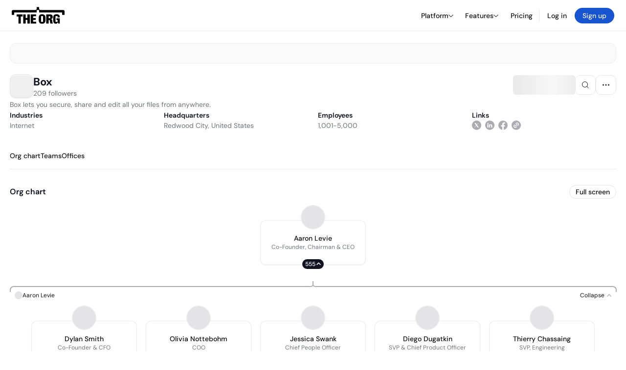

--- FILE ---
content_type: text/html; charset=utf-8
request_url: https://theorg.com/org/box
body_size: 31002
content:
<!DOCTYPE html><html class="no-js no-touch" lang="en"><head><link rel="apple-touch-icon" href="/_next/static/media/apple-touch-icon.64259cfd.png"/><link rel="dns-prefetch" href="https://cdn.theorg.com"/><link rel="preconnect" href="https://cdn.theorg.com"/><title>Box | The Org</title><meta name="viewport" content="width=device-width, initial-scale=1, maximum-scale=1.0, user-scalable=no"/><meta charSet="utf-8"/><meta name="mobile-web-app-capable" content="yes"/><meta name="apple-mobile-web-app-capable" content="yes"/><meta name="apple-mobile-web-app-status-bar-style" content="default"/><link rel="apple-touch-icon" href="/_next/static/media/apple-touch-icon.64259cfd.png"/><meta name="robots" content="all"/><meta name="description" content="Box lets you secure, share and edit all your files from anywhere."/><meta itemProp="name" content="Box | The Org"/><meta itemProp="description" content="Box lets you secure, share and edit all your files from anywhere."/><meta itemProp="image" content="https://cdn.theorg.com/og/org?data=[base64]&amp;slug=box"/><meta name="twitter:card" content="summary_large_image"/><meta name="twitter:site" content="@theorghq"/><meta name="twitter:title" content="Box | The Org"/><meta name="twitter:description" content="Box lets you secure, share and edit all your files from anywhere."/><meta name="twitter:creator" content="@theorghq"/><meta name="twitter:image" content="https://cdn.theorg.com/og/org?data=[base64]&amp;slug=box"/><meta property="twitter:url" content="https://theorg.com/org/box"/><meta property="og:title" content="Box | The Org"/><meta property="og:type" content="website"/><meta property="og:url" content="https://theorg.com/org/box"/><link rel="canonical" href="https://theorg.com/org/box"/><meta property="og:image" content="https://cdn.theorg.com/og/org?data=[base64]&amp;slug=box"/><meta property="og:image:width" content="2048"/><meta property="og:image:height" content="1200"/><meta property="og:description" content="Box lets you secure, share and edit all your files from anywhere."/><meta property="og:site_name" content="THE ORG"/><meta property="fb:app_id" content="330925187371615"/><script id="org-amp-script" type="application/ld+json">{"@context":"https://schema.org","@type":"Organization","name":"Box","legalName":"Box","description":"Box lets you secure, share and edit all your files from anywhere.","employee":[{"@context":"https://schema.org","@type":"Person","image":"https://cdn.theorg.com/dadb8c49-26ed-4c0a-8cf1-c6dfd5208d64_medium.jpg","name":"Aaron Levie","jobTitle":"Co-Founder, Chairman & CEO","description":"","sameAs":["https://theorg.com/org/box/org-chart/aaron-levie"]},{"@context":"https://schema.org","@type":"Person","image":"https://cdn.theorg.com/9d21e5ce-37b3-4675-8065-89878cba6054_medium.jpg","name":"Jeff Nuzum","jobTitle":"Chief Revenue Officer","description":"","sameAs":["https://theorg.com/org/box/org-chart/jeff-nuzum"]},{"@context":"https://schema.org","@type":"Person","image":"https://cdn.theorg.com/d7a29545-dd20-4439-b8c9-f19059690bc6_medium.jpg","name":"Katsunori Furuichi","jobTitle":"President & Managing Director, Japan","description":"","sameAs":["https://theorg.com/org/box/org-chart/katsunori-furuichi"]},{"@context":"https://schema.org","@type":"Person","image":"https://cdn.theorg.com/b5919f7f-807a-44dc-9eb2-fdf0617a30d6_medium.jpg","name":"Perry Rotella","jobTitle":"Managing Director, Financial Services","description":"","sameAs":["https://theorg.com/org/box/org-chart/perry-rotella"]},{"@context":"https://schema.org","@type":"Person","image":null,"name":"Tricia Gellman","jobTitle":"CMO","description":"","sameAs":["https://theorg.com/org/box/org-chart/tricia-gellman"]},{"@context":"https://schema.org","@type":"Person","image":"https://cdn.theorg.com/e6f79e8e-ef4d-413d-a8bb-a57ac258eeb6_medium.jpg","name":"Ben Kus","jobTitle":"Chief Technology Officer","description":"","sameAs":["https://theorg.com/org/box/org-chart/ben-kus"]},{"@context":"https://schema.org","@type":"Person","image":"https://cdn.theorg.com/140c3004-7957-4ed7-a90a-867943d1605e_medium.jpg","name":"Corrie Conrad","jobTitle":"Vice President Communities And Impact, Executive Director Of Box.org","description":"","sameAs":["https://theorg.com/org/box/org-chart/corrie-conrad"]},{"@context":"https://schema.org","@type":"Person","image":"https://cdn.theorg.com/004a229c-24ea-416b-95b0-1c4d034cd5f3_medium.jpg","name":"Samantha Wessels","jobTitle":"President EMEA","description":"","sameAs":["https://theorg.com/org/box/org-chart/samantha-wessels"]},{"@context":"https://schema.org","@type":"Person","image":"https://cdn.theorg.com/28991f64-d0e0-49d5-8afa-7f1dbd521b65_medium.jpg","name":"Autumn Lee","jobTitle":"Senior Executive Assistant, CEO","description":"","sameAs":["https://theorg.com/org/box/org-chart/autumn-lee"]},{"@context":"https://schema.org","@type":"Person","image":"https://cdn.theorg.com/edd7e735-6975-42e6-8e9b-ff22cd272824_medium.jpg","name":"David Leeb","jobTitle":"Chief Legal Officer & Corporate Secretary","description":"","sameAs":["https://theorg.com/org/box/org-chart/david-leeb"]},{"@context":"https://schema.org","@type":"Person","image":"https://cdn.theorg.com/4753149d-01ff-46e4-82c1-69ec5a983979_medium.jpg","name":"Ravi Malick","jobTitle":"Global CIO","description":"","sameAs":["https://theorg.com/org/box/org-chart/ravi-malick"]},{"@context":"https://schema.org","@type":"Person","image":"https://cdn.theorg.com/3719cccc-dfdc-4eab-9bbe-3c797ad17240_medium.jpg","name":"Olivia Nottebohm","jobTitle":"COO","description":"","sameAs":["https://theorg.com/org/box/org-chart/olivia-nottebohm"]},{"@context":"https://schema.org","@type":"Person","image":"https://cdn.theorg.com/6f35abe7-431b-4f1b-8e9c-43e7355cb3a0_medium.jpg","name":"Diego Dugatkin","jobTitle":"SVP & Chief Product Officer","description":"","sameAs":["https://theorg.com/org/box/org-chart/diego-dugatkin"]},{"@context":"https://schema.org","@type":"Person","image":"https://cdn.theorg.com/d4b66580-7ff2-4635-8a27-ac42b14cea0b_medium.jpg","name":"Jessica Swank","jobTitle":"Chief People Officer","description":"","sameAs":["https://theorg.com/org/box/org-chart/jessica-swank"]},{"@context":"https://schema.org","@type":"Person","image":"https://cdn.theorg.com/7670e643-9f0c-4a8c-b88c-92343c7c59fb_medium.jpg","name":"Dylan Smith","jobTitle":"Co-Founder & CFO","description":"","sameAs":["https://theorg.com/org/box/org-chart/dylan-smith"]},{"@context":"https://schema.org","@type":"Person","image":"https://cdn.theorg.com/7d5f26bc-e252-46e4-ab9f-aaa492a33e37_medium.jpg","name":"Thierry Chassaing","jobTitle":"SVP, Engineering","description":"","sameAs":["https://theorg.com/org/box/org-chart/thierry-chassaing"]},{"@context":"https://schema.org","@type":"Person","image":"https://cdn.theorg.com/1cf194d6-fda1-420c-a037-9d9fe8b4bfca_medium.jpg","name":"Sue Barsamian","jobTitle":"Board Member","description":"","sameAs":["https://theorg.com/org/box/org-chart/sue-barsamian"]},{"@context":"https://schema.org","@type":"Person","image":"https://cdn.theorg.com/4debc6f0-8ed4-40eb-b4f5-2a9c2c934531_medium.jpg","name":"Dana L. Evan","jobTitle":"Board Member","description":"","sameAs":["https://theorg.com/org/box/org-chart/dana-l-evan"]},{"@context":"https://schema.org","@type":"Person","image":"https://cdn.theorg.com/864235e6-e666-4193-8f13-dd5b4a365079_medium.jpg","name":"Jack Lazar","jobTitle":"Board Member","description":"","sameAs":["https://theorg.com/org/box/org-chart/jack-lazar"]},{"@context":"https://schema.org","@type":"Person","image":"https://cdn.theorg.com/e4492354-ecf4-4282-87b5-0d9e955e4a31_medium.jpg","name":"Bethany Mayer","jobTitle":"Chair Of The Board/ Chair, Compensation Committee","description":"","sameAs":["https://theorg.com/org/box/org-chart/bethany-mayer"]},{"@context":"https://schema.org","@type":"Person","image":"https://cdn.theorg.com/15378ca3-0934-4837-adf3-e9a19f4142ff_medium.jpg","name":"Dan Levin","jobTitle":"Board Member","description":"","sameAs":["https://theorg.com/org/box/org-chart/dan-levin"]},{"@context":"https://schema.org","@type":"Person","image":"https://cdn.theorg.com/b0ff224a-a829-434f-a569-a6543b44c2bd_medium.jpg","name":"Amit Walia","jobTitle":"Board Member","description":"","sameAs":["https://theorg.com/org/box/org-chart/amit-walia"]},{"@context":"https://schema.org","@type":"Person","image":"https://cdn.theorg.com/a17106f6-857e-4159-a899-180725ac5639_medium.jpg","name":"Steve Murphy","jobTitle":"Board Member","description":"","sameAs":["https://theorg.com/org/box/org-chart/steve-murphy"]}],"url":"https://www.box.com/","logo":{"@type":"ImageObject","url":"https://cdn.theorg.com/4b489be1-bed0-40a6-b2c3-b2dd0c463a12_medium.jpg"},"sameAs":["https://www.linkedin.com/company/box/","https://twitter.com/box","https://www.facebook.com/box"],"address":{"@type":"PostalAddress","addressLocality":"Redwood City","addressRegion":"CA","addressCountry":"US"}}</script><link rel="dns-prefetch" href="https://cdn.theorg.com"/><link rel="preconnect" href="https://cdn.theorg.com"/><meta name="next-head-count" content="35"/><style>
        /* Branding on the banner */
          a#CybotCookiebotDialogPoweredbyCybot,
          div#CybotCookiebotDialogPoweredByText,
          div#CybotCookiebotDialogHeader {
            display: none;
          }

          /* Branding on the Privacy trigger */
          #CookiebotWidget .CookiebotWidget-body .CookiebotWidget-main-logo {
              display: none;
          }
      </style><link rel="preconnect" href="https://consentcdn.cookiebot.com/"/><script async="" id="Cookiebot" src="https://consent.cookiebot.com/uc.js" data-cbid="46b327ce-c3bf-4c3a-94d7-32411fa4e7b8" type="text/javascript"></script><script id="aws-rum-script">
          (function(n,i,v,r,s,c,x,z){x=window.AwsRumClient={q:[],n:n,i:i,v:v,r:r,c:c};window[n]=function(c,p){x.q.push({c:c,p:p});};z=document.createElement('script');z.async=true;z.src=s;document.head.insertBefore(z,document.head.getElementsByTagName('script')[0]);})(
            'cwr',
            '25b33a8b-c0eb-46e6-8b46-ed0a214c9fff',
            '1.0.0-9b72763',
            'us-west-1',
            'https://client.rum.us-east-1.amazonaws.com/1.19.0/cwr.js',
            {
              sessionSampleRate: 0.01,
              identityPoolId: "us-west-1:d68daa46-0bea-45a4-a95c-d0c514dc8de5",
              endpoint: "https://dataplane.rum.us-west-1.amazonaws.com",
              telemetries: ["errors","http"],
              allowCookies: true,
              enableXRay: false
            }
          );
        </script><link rel="preload" href="/_next/static/css/d37476114cf7a1d8.css?dpl=db191c7968123e0691ac21275333877fb43d0ae28f23e6f255ba053957db2670363936383034666533643966626530303038643661626461" as="style"/><link rel="stylesheet" href="/_next/static/css/d37476114cf7a1d8.css?dpl=db191c7968123e0691ac21275333877fb43d0ae28f23e6f255ba053957db2670363936383034666533643966626530303038643661626461" data-n-g=""/><link rel="preload" href="/_next/static/css/a75a47edc11b9300.css?dpl=db191c7968123e0691ac21275333877fb43d0ae28f23e6f255ba053957db2670363936383034666533643966626530303038643661626461" as="style"/><link rel="stylesheet" href="/_next/static/css/a75a47edc11b9300.css?dpl=db191c7968123e0691ac21275333877fb43d0ae28f23e6f255ba053957db2670363936383034666533643966626530303038643661626461" data-n-p=""/><link rel="preload" href="/_next/static/css/b10976f1c3cac359.css?dpl=db191c7968123e0691ac21275333877fb43d0ae28f23e6f255ba053957db2670363936383034666533643966626530303038643661626461" as="style"/><link rel="stylesheet" href="/_next/static/css/b10976f1c3cac359.css?dpl=db191c7968123e0691ac21275333877fb43d0ae28f23e6f255ba053957db2670363936383034666533643966626530303038643661626461" data-n-p=""/><link rel="preload" href="/_next/static/css/e867d8cbb91d2d2c.css?dpl=db191c7968123e0691ac21275333877fb43d0ae28f23e6f255ba053957db2670363936383034666533643966626530303038643661626461" as="style"/><link rel="stylesheet" href="/_next/static/css/e867d8cbb91d2d2c.css?dpl=db191c7968123e0691ac21275333877fb43d0ae28f23e6f255ba053957db2670363936383034666533643966626530303038643661626461"/><link rel="preload" href="/_next/static/css/f6cd5d3474c8b566.css?dpl=db191c7968123e0691ac21275333877fb43d0ae28f23e6f255ba053957db2670363936383034666533643966626530303038643661626461" as="style"/><link rel="stylesheet" href="/_next/static/css/f6cd5d3474c8b566.css?dpl=db191c7968123e0691ac21275333877fb43d0ae28f23e6f255ba053957db2670363936383034666533643966626530303038643661626461"/><link rel="preload" href="/_next/static/css/3d9e1ff967e6bdd9.css?dpl=db191c7968123e0691ac21275333877fb43d0ae28f23e6f255ba053957db2670363936383034666533643966626530303038643661626461" as="style"/><link rel="stylesheet" href="/_next/static/css/3d9e1ff967e6bdd9.css?dpl=db191c7968123e0691ac21275333877fb43d0ae28f23e6f255ba053957db2670363936383034666533643966626530303038643661626461"/><link rel="preload" href="/_next/static/css/1fa581172ebfb2ee.css?dpl=db191c7968123e0691ac21275333877fb43d0ae28f23e6f255ba053957db2670363936383034666533643966626530303038643661626461" as="style"/><link rel="stylesheet" href="/_next/static/css/1fa581172ebfb2ee.css?dpl=db191c7968123e0691ac21275333877fb43d0ae28f23e6f255ba053957db2670363936383034666533643966626530303038643661626461"/><link rel="preload" href="/_next/static/css/b48747324785e7ce.css?dpl=db191c7968123e0691ac21275333877fb43d0ae28f23e6f255ba053957db2670363936383034666533643966626530303038643661626461" as="style"/><link rel="stylesheet" href="/_next/static/css/b48747324785e7ce.css?dpl=db191c7968123e0691ac21275333877fb43d0ae28f23e6f255ba053957db2670363936383034666533643966626530303038643661626461"/><link rel="preload" href="/_next/static/css/2af55ba3fd19a702.css?dpl=db191c7968123e0691ac21275333877fb43d0ae28f23e6f255ba053957db2670363936383034666533643966626530303038643661626461" as="style"/><link rel="stylesheet" href="/_next/static/css/2af55ba3fd19a702.css?dpl=db191c7968123e0691ac21275333877fb43d0ae28f23e6f255ba053957db2670363936383034666533643966626530303038643661626461"/><link rel="preload" href="/_next/static/css/d94723060406447d.css?dpl=db191c7968123e0691ac21275333877fb43d0ae28f23e6f255ba053957db2670363936383034666533643966626530303038643661626461" as="style"/><link rel="stylesheet" href="/_next/static/css/d94723060406447d.css?dpl=db191c7968123e0691ac21275333877fb43d0ae28f23e6f255ba053957db2670363936383034666533643966626530303038643661626461"/><link rel="preload" href="/_next/static/css/26cf048982ed5753.css?dpl=db191c7968123e0691ac21275333877fb43d0ae28f23e6f255ba053957db2670363936383034666533643966626530303038643661626461" as="style"/><link rel="stylesheet" href="/_next/static/css/26cf048982ed5753.css?dpl=db191c7968123e0691ac21275333877fb43d0ae28f23e6f255ba053957db2670363936383034666533643966626530303038643661626461"/><noscript data-n-css=""></noscript><script defer="" nomodule="" src="/_next/static/chunks/polyfills-42372ed130431b0a.js?dpl=db191c7968123e0691ac21275333877fb43d0ae28f23e6f255ba053957db2670363936383034666533643966626530303038643661626461"></script><script defer="" src="/_next/static/chunks/6064-9ac4112e9d395673.js?dpl=db191c7968123e0691ac21275333877fb43d0ae28f23e6f255ba053957db2670363936383034666533643966626530303038643661626461"></script><script defer="" src="/_next/static/chunks/1044.be0a5969b14da1a0.js?dpl=db191c7968123e0691ac21275333877fb43d0ae28f23e6f255ba053957db2670363936383034666533643966626530303038643661626461"></script><script defer="" src="/_next/static/chunks/5403-a2f88b28d3ba5378.js?dpl=db191c7968123e0691ac21275333877fb43d0ae28f23e6f255ba053957db2670363936383034666533643966626530303038643661626461"></script><script defer="" src="/_next/static/chunks/595-2479b77802ac3f83.js?dpl=db191c7968123e0691ac21275333877fb43d0ae28f23e6f255ba053957db2670363936383034666533643966626530303038643661626461"></script><script defer="" src="/_next/static/chunks/8036-f6bde0eb3d00d7ae.js?dpl=db191c7968123e0691ac21275333877fb43d0ae28f23e6f255ba053957db2670363936383034666533643966626530303038643661626461"></script><script defer="" src="/_next/static/chunks/6666-78d6d82f48cd7ffd.js?dpl=db191c7968123e0691ac21275333877fb43d0ae28f23e6f255ba053957db2670363936383034666533643966626530303038643661626461"></script><script defer="" src="/_next/static/chunks/9629-d4974792c2c80034.js?dpl=db191c7968123e0691ac21275333877fb43d0ae28f23e6f255ba053957db2670363936383034666533643966626530303038643661626461"></script><script defer="" src="/_next/static/chunks/9054-fca9d50b479d0e80.js?dpl=db191c7968123e0691ac21275333877fb43d0ae28f23e6f255ba053957db2670363936383034666533643966626530303038643661626461"></script><script defer="" src="/_next/static/chunks/5166-5818a1cbfd936eea.js?dpl=db191c7968123e0691ac21275333877fb43d0ae28f23e6f255ba053957db2670363936383034666533643966626530303038643661626461"></script><script defer="" src="/_next/static/chunks/2910-9417df9fe5d394ff.js?dpl=db191c7968123e0691ac21275333877fb43d0ae28f23e6f255ba053957db2670363936383034666533643966626530303038643661626461"></script><script defer="" src="/_next/static/chunks/8556-ef9e2a2ad5b3a216.js?dpl=db191c7968123e0691ac21275333877fb43d0ae28f23e6f255ba053957db2670363936383034666533643966626530303038643661626461"></script><script defer="" src="/_next/static/chunks/6167-07ba282dea23c65d.js?dpl=db191c7968123e0691ac21275333877fb43d0ae28f23e6f255ba053957db2670363936383034666533643966626530303038643661626461"></script><script defer="" src="/_next/static/chunks/3063.a5d214ba903397cd.js?dpl=db191c7968123e0691ac21275333877fb43d0ae28f23e6f255ba053957db2670363936383034666533643966626530303038643661626461"></script><script defer="" src="/_next/static/chunks/8585.37af9679e42611fc.js?dpl=db191c7968123e0691ac21275333877fb43d0ae28f23e6f255ba053957db2670363936383034666533643966626530303038643661626461"></script><script defer="" src="/_next/static/chunks/5594.fb6aa81946b3f801.js?dpl=db191c7968123e0691ac21275333877fb43d0ae28f23e6f255ba053957db2670363936383034666533643966626530303038643661626461"></script><script defer="" src="/_next/static/chunks/5675-d6125e4f7c7f0001.js?dpl=db191c7968123e0691ac21275333877fb43d0ae28f23e6f255ba053957db2670363936383034666533643966626530303038643661626461"></script><script defer="" src="/_next/static/chunks/8124-c5910b2597d6e037.js?dpl=db191c7968123e0691ac21275333877fb43d0ae28f23e6f255ba053957db2670363936383034666533643966626530303038643661626461"></script><script defer="" src="/_next/static/chunks/8394-e0c58b636c057564.js?dpl=db191c7968123e0691ac21275333877fb43d0ae28f23e6f255ba053957db2670363936383034666533643966626530303038643661626461"></script><script defer="" src="/_next/static/chunks/956-11b005fb92821045.js?dpl=db191c7968123e0691ac21275333877fb43d0ae28f23e6f255ba053957db2670363936383034666533643966626530303038643661626461"></script><script defer="" src="/_next/static/chunks/2930-6e1b868cabeaf073.js?dpl=db191c7968123e0691ac21275333877fb43d0ae28f23e6f255ba053957db2670363936383034666533643966626530303038643661626461"></script><script defer="" src="/_next/static/chunks/4298-c66791bcc95dd0f4.js?dpl=db191c7968123e0691ac21275333877fb43d0ae28f23e6f255ba053957db2670363936383034666533643966626530303038643661626461"></script><script defer="" src="/_next/static/chunks/3921-7aa589a10fa50934.js?dpl=db191c7968123e0691ac21275333877fb43d0ae28f23e6f255ba053957db2670363936383034666533643966626530303038643661626461"></script><script defer="" src="/_next/static/chunks/115-c847a14428f0be6f.js?dpl=db191c7968123e0691ac21275333877fb43d0ae28f23e6f255ba053957db2670363936383034666533643966626530303038643661626461"></script><script defer="" src="/_next/static/chunks/7188-9e014de5fdf72156.js?dpl=db191c7968123e0691ac21275333877fb43d0ae28f23e6f255ba053957db2670363936383034666533643966626530303038643661626461"></script><script defer="" src="/_next/static/chunks/2291-133af90a3a542e0b.js?dpl=db191c7968123e0691ac21275333877fb43d0ae28f23e6f255ba053957db2670363936383034666533643966626530303038643661626461"></script><script defer="" src="/_next/static/chunks/1316-4ab3e348a21f4a53.js?dpl=db191c7968123e0691ac21275333877fb43d0ae28f23e6f255ba053957db2670363936383034666533643966626530303038643661626461"></script><script defer="" src="/_next/static/chunks/3945-e251021864123278.js?dpl=db191c7968123e0691ac21275333877fb43d0ae28f23e6f255ba053957db2670363936383034666533643966626530303038643661626461"></script><script defer="" src="/_next/static/chunks/6815-09ca73f3722a36ef.js?dpl=db191c7968123e0691ac21275333877fb43d0ae28f23e6f255ba053957db2670363936383034666533643966626530303038643661626461"></script><script defer="" src="/_next/static/chunks/4736-383a5f1b8be5aa9c.js?dpl=db191c7968123e0691ac21275333877fb43d0ae28f23e6f255ba053957db2670363936383034666533643966626530303038643661626461"></script><script defer="" src="/_next/static/chunks/1737-33516bda10523823.js?dpl=db191c7968123e0691ac21275333877fb43d0ae28f23e6f255ba053957db2670363936383034666533643966626530303038643661626461"></script><script defer="" src="/_next/static/chunks/2053-6665fb6027bb2753.js?dpl=db191c7968123e0691ac21275333877fb43d0ae28f23e6f255ba053957db2670363936383034666533643966626530303038643661626461"></script><script defer="" src="/_next/static/chunks/3745-fa3fbb46694aa512.js?dpl=db191c7968123e0691ac21275333877fb43d0ae28f23e6f255ba053957db2670363936383034666533643966626530303038643661626461"></script><script defer="" src="/_next/static/chunks/2593-fdb3069c7f577a59.js?dpl=db191c7968123e0691ac21275333877fb43d0ae28f23e6f255ba053957db2670363936383034666533643966626530303038643661626461"></script><script defer="" src="/_next/static/chunks/2438-f8e4bfcccbda3645.js?dpl=db191c7968123e0691ac21275333877fb43d0ae28f23e6f255ba053957db2670363936383034666533643966626530303038643661626461"></script><script src="/_next/static/chunks/webpack-dc8ec2490dbbb530.js?dpl=db191c7968123e0691ac21275333877fb43d0ae28f23e6f255ba053957db2670363936383034666533643966626530303038643661626461" defer=""></script><script src="/_next/static/chunks/framework-94bd750d1b93951a.js?dpl=db191c7968123e0691ac21275333877fb43d0ae28f23e6f255ba053957db2670363936383034666533643966626530303038643661626461" defer=""></script><script src="/_next/static/chunks/main-84f3fc7cbfcc058d.js?dpl=db191c7968123e0691ac21275333877fb43d0ae28f23e6f255ba053957db2670363936383034666533643966626530303038643661626461" defer=""></script><script src="/_next/static/chunks/pages/_app-9be7485afac8e4a6.js?dpl=db191c7968123e0691ac21275333877fb43d0ae28f23e6f255ba053957db2670363936383034666533643966626530303038643661626461" defer=""></script><script src="/_next/static/chunks/1664-097cf1773184f113.js?dpl=db191c7968123e0691ac21275333877fb43d0ae28f23e6f255ba053957db2670363936383034666533643966626530303038643661626461" defer=""></script><script src="/_next/static/chunks/972-bd34e6665b060a07.js?dpl=db191c7968123e0691ac21275333877fb43d0ae28f23e6f255ba053957db2670363936383034666533643966626530303038643661626461" defer=""></script><script src="/_next/static/chunks/2765-e66ae06e9c023488.js?dpl=db191c7968123e0691ac21275333877fb43d0ae28f23e6f255ba053957db2670363936383034666533643966626530303038643661626461" defer=""></script><script src="/_next/static/chunks/7887-7069638910a709de.js?dpl=db191c7968123e0691ac21275333877fb43d0ae28f23e6f255ba053957db2670363936383034666533643966626530303038643661626461" defer=""></script><script src="/_next/static/chunks/8806-efa23fdac2ff1976.js?dpl=db191c7968123e0691ac21275333877fb43d0ae28f23e6f255ba053957db2670363936383034666533643966626530303038643661626461" defer=""></script><script src="/_next/static/chunks/9368-0236eaab4cd842e1.js?dpl=db191c7968123e0691ac21275333877fb43d0ae28f23e6f255ba053957db2670363936383034666533643966626530303038643661626461" defer=""></script><script src="/_next/static/chunks/4906-115b9b6e02073cc5.js?dpl=db191c7968123e0691ac21275333877fb43d0ae28f23e6f255ba053957db2670363936383034666533643966626530303038643661626461" defer=""></script><script src="/_next/static/chunks/3537-fd6e726f4d672916.js?dpl=db191c7968123e0691ac21275333877fb43d0ae28f23e6f255ba053957db2670363936383034666533643966626530303038643661626461" defer=""></script><script src="/_next/static/chunks/4712-bb26b6e186408809.js?dpl=db191c7968123e0691ac21275333877fb43d0ae28f23e6f255ba053957db2670363936383034666533643966626530303038643661626461" defer=""></script><script src="/_next/static/chunks/5041-e221f794f9a8121d.js?dpl=db191c7968123e0691ac21275333877fb43d0ae28f23e6f255ba053957db2670363936383034666533643966626530303038643661626461" defer=""></script><script src="/_next/static/chunks/1867-06e15a3f8945d808.js?dpl=db191c7968123e0691ac21275333877fb43d0ae28f23e6f255ba053957db2670363936383034666533643966626530303038643661626461" defer=""></script><script src="/_next/static/chunks/3670-d3c2cf7c4d7c11cf.js?dpl=db191c7968123e0691ac21275333877fb43d0ae28f23e6f255ba053957db2670363936383034666533643966626530303038643661626461" defer=""></script><script src="/_next/static/chunks/6888-ba519d47a52a11eb.js?dpl=db191c7968123e0691ac21275333877fb43d0ae28f23e6f255ba053957db2670363936383034666533643966626530303038643661626461" defer=""></script><script src="/_next/static/chunks/1033-c75e4c5fc583579a.js?dpl=db191c7968123e0691ac21275333877fb43d0ae28f23e6f255ba053957db2670363936383034666533643966626530303038643661626461" defer=""></script><script src="/_next/static/chunks/7205-614701e6a1d47023.js?dpl=db191c7968123e0691ac21275333877fb43d0ae28f23e6f255ba053957db2670363936383034666533643966626530303038643661626461" defer=""></script><script src="/_next/static/chunks/3330-6b2f408e8911b4c8.js?dpl=db191c7968123e0691ac21275333877fb43d0ae28f23e6f255ba053957db2670363936383034666533643966626530303038643661626461" defer=""></script><script src="/_next/static/chunks/1459-d1da170b12f3ebb6.js?dpl=db191c7968123e0691ac21275333877fb43d0ae28f23e6f255ba053957db2670363936383034666533643966626530303038643661626461" defer=""></script><script src="/_next/static/chunks/3587-628648317d7b1717.js?dpl=db191c7968123e0691ac21275333877fb43d0ae28f23e6f255ba053957db2670363936383034666533643966626530303038643661626461" defer=""></script><script src="/_next/static/chunks/4968-a04761ef989b9b96.js?dpl=db191c7968123e0691ac21275333877fb43d0ae28f23e6f255ba053957db2670363936383034666533643966626530303038643661626461" defer=""></script><script src="/_next/static/chunks/5936-8752fcb78cdc81e5.js?dpl=db191c7968123e0691ac21275333877fb43d0ae28f23e6f255ba053957db2670363936383034666533643966626530303038643661626461" defer=""></script><script src="/_next/static/chunks/8922-ae1cd9ac38dc732f.js?dpl=db191c7968123e0691ac21275333877fb43d0ae28f23e6f255ba053957db2670363936383034666533643966626530303038643661626461" defer=""></script><script src="/_next/static/chunks/1145-8fb2e30a7313d7f0.js?dpl=db191c7968123e0691ac21275333877fb43d0ae28f23e6f255ba053957db2670363936383034666533643966626530303038643661626461" defer=""></script><script src="/_next/static/chunks/185-7afa12c1d54e6e87.js?dpl=db191c7968123e0691ac21275333877fb43d0ae28f23e6f255ba053957db2670363936383034666533643966626530303038643661626461" defer=""></script><script src="/_next/static/chunks/6972-1c5f3921b3581f71.js?dpl=db191c7968123e0691ac21275333877fb43d0ae28f23e6f255ba053957db2670363936383034666533643966626530303038643661626461" defer=""></script><script src="/_next/static/chunks/9636-80031c726e074b41.js?dpl=db191c7968123e0691ac21275333877fb43d0ae28f23e6f255ba053957db2670363936383034666533643966626530303038643661626461" defer=""></script><script src="/_next/static/chunks/7018-8bbcb59e43b4e42c.js?dpl=db191c7968123e0691ac21275333877fb43d0ae28f23e6f255ba053957db2670363936383034666533643966626530303038643661626461" defer=""></script><script src="/_next/static/chunks/pages/org/%5BcompanySlug%5D-bc1678f909666f0a.js?dpl=db191c7968123e0691ac21275333877fb43d0ae28f23e6f255ba053957db2670363936383034666533643966626530303038643661626461" defer=""></script><script src="/_next/static/M4Im9Uyq8qItSMwPnDQ0m/_buildManifest.js?dpl=db191c7968123e0691ac21275333877fb43d0ae28f23e6f255ba053957db2670363936383034666533643966626530303038643661626461" defer=""></script><script src="/_next/static/M4Im9Uyq8qItSMwPnDQ0m/_ssgManifest.js?dpl=db191c7968123e0691ac21275333877fb43d0ae28f23e6f255ba053957db2670363936383034666533643966626530303038643661626461" defer=""></script><style data-styled="" data-styled-version="5.3.6">@font-face{font-family:'DMSans';src:url('https://cdn.theorg.com/fonts/DMSans-Variable.woff2') format('woff2');font-weight:100 1000;font-style:normal;font-display:swap;}/*!sc*/
@font-face{font-family:'Inter';src:url('https://cdn.theorg.com/fonts/Inter/Regular/Inter-Regular.woff2') format('woff2'),url('https://cdn.theorg.com/fonts/Inter/Regular/Inter-Regular.woff') format('woff');font-weight:400;font-style:normal;font-display:swap;}/*!sc*/
@font-face{font-family:'Inter';src:url('https://cdn.theorg.com/fonts/Inter/Italic/Inter-Italic.woff2') format('woff2'),url('https://cdn.theorg.com/fonts/Inter/Italic/Inter-Italic.woff') format('woff');font-weight:400;font-style:italic;font-display:swap;}/*!sc*/
@font-face{font-family:'Inter';src:url('https://cdn.theorg.com/fonts/Inter/Medium/Inter-Medium.woff2') format('woff2'),url('https://cdn.theorg.com/fonts/Inter/Medium/Inter-Medium.woff') format('woff');font-weight:500;font-style:normal;font-display:swap;}/*!sc*/
@font-face{font-family:'Inter';src:url("https://cdn.theorg.com/fonts/Inter/SemiBold/Inter-SemiBold.woff2") format("woff2"),url("https://cdn.theorg.com/fonts/Inter/SemiBold/Inter-SemiBold.woff") format("woff");font-weight:600;font-style:normal;font-display:swap;}/*!sc*/
@font-face{font-family:'Inter';src:url('https://cdn.theorg.com/fonts/Inter/Bold/Inter-Bold.woff2') format('woff2'),url('https://cdn.theorg.com/fonts/Inter/Bold/Inter-Bold.woff') format('woff');font-weight:700;font-style:normal;font-display:swap;}/*!sc*/
@font-face{font-family:'Inter';src:url('https://cdn.theorg.com/fonts/Inter/Black/Inter-Black.woff2') format('woff2'),url('https://cdn.theorg.com/fonts/Inter/Black/Inter-Black.woff') format('woff');font-weight:900;font-style:normal;font-display:swap;}/*!sc*/
@font-face{font-family:'PP Right Grotesk';font-style:normal;font-weight:900;font-display:swap;src:url('https://cdn.theorg.com/fonts/PPRightGrotesk/Black/PPRightGrotesk-CompactBlack.woff2') format('woff2'),url('https://cdn.theorg.com/fonts/PPRightGrotesk/Black/PPRightGrotesk-CompactBlack.woff') format('woff');}/*!sc*/
@font-face{font-family:'PP Right Grotesk';font-style:italic;font-weight:900;font-display:swap;src:url('https://cdn.theorg.com/fonts/PPRightGrotesk/Italic/PPRightGrotesk-SpatialBlackItalic.woff2') format('woff2'),url('https://cdn.theorg.com/fonts/PPRightGrotesk/Italic/PPRightGrotesk-SpatialBlackItalic.woff') format('woff');}/*!sc*/
@font-face{font-family:'Inter';font-style:normal;font-weight:400;font-display:swap;src:url("https://cdn.theorg.com/fonts/Inter/Regular/Inter-Regular.woff2") format("woff2"),url("https://cdn.theorg.com/fonts/Inter/Regular/Inter-Regular.woff") format("woff");}/*!sc*/
@font-face{font-family:'Inter';font-style:italic;font-weight:400;font-display:swap;src:url("https://cdn.theorg.com/fonts/Inter/Italic/Inter-Italic.woff2") format("woff2"),url("https://cdn.theorg.com/fonts/Inter/Italic/Inter-Italic.woff") format("woff");}/*!sc*/
@font-face{font-family:'Inter';font-style:normal;font-weight:500;font-display:swap;src:url("https://cdn.theorg.com/fonts/Inter/Medium/Inter-Medium.woff2") format("woff2"),url("https://cdn.theorg.com/fonts/Inter/Medium/Inter-Medium.woff") format("woff");}/*!sc*/
@font-face{font-family:'Inter';font-style:normal;font-weight:600;font-display:swap;src:url("https://cdn.theorg.com/fonts/Inter/SemiBold/Inter-SemiBold.woff2") format("woff2"),url("https://cdn.theorg.com/fonts/Inter/SemiBold/Inter-SemiBold.woff") format("woff");}/*!sc*/
@font-face{font-family:'Inter';font-style:normal;font-weight:700;font-display:swap;src:url("https://cdn.theorg.com/fonts/Inter/Bold/Inter-Bold.woff2") format("woff2"),url("https://cdn.theorg.com/fonts/Inter/Bold/Inter-Bold.woff") format("woff");}/*!sc*/
@font-face{font-family:'Inter';font-style:normal;font-weight:900;font-display:swap;src:url("https://cdn.theorg.com/fonts/Inter/Black/Inter-Black.woff2") format("woff2"),url("https://cdn.theorg.com/fonts/Inter/Black/Inter-Black.woff") format("woff");}/*!sc*/
@font-face{font-family:'PP Editorial New';font-style:normal;font-weight:400;font-display:swap;src:url('https://cdn.theorg.com/fonts/PPEditorialNew/PPEditorialNew-Regular.woff2') format('woff2'),url('https://cdn.theorg.com/fonts/PPEditorialNew/PPEditorialNew-Regular.woff') format('woff');}/*!sc*/
@font-face{font-family:'Instrument Serif';font-style:normal;font-weight:400;font-display:swap;src:url('https://cdn.theorg.com/fonts/InstrumentSerif/InstrumentSerif-Regular.woff2') format('woff2'),url('https://cdn.theorg.com/fonts/InstrumentSerif/InstrumentSerif-Regular.woff') format('woff');}/*!sc*/
@font-face{font-family:'Instrument Sans';font-style:normal;font-weight:400;font-display:swap;src:url('https://cdn.theorg.com/fonts/InstrumentSans/InstrumentSans-Regular.woff2') format('woff2'),url('https://cdn.theorg.com/fonts/InstrumentSans/InstrumentSans-Regular.woff') format('woff');}/*!sc*/
@font-face{font-family:'Inter Display';font-style:normal;font-weight:400;font-display:swap;src:url('https://cdn.theorg.com/fonts/Inter/InterDisplay-Regular.woff2') format('woff2');}/*!sc*/
@font-face{font-family:'Inter Display';font-style:normal;font-weight:500;font-display:swap;src:url('https://cdn.theorg.com/fonts/Inter/InterDisplay-Medium.woff2') format('woff2');}/*!sc*/
@font-face{font-family:'Inter Display';font-style:normal;font-weight:600;font-display:swap;src:url('https://cdn.theorg.com/fonts/Inter/InterDisplay-SemiBold.woff2') format('woff2');}/*!sc*/
@font-face{font-family:'Inter Display';font-style:normal;font-weight:700;font-display:swap;src:url('https://cdn.theorg.com/fonts/Inter/InterDisplay-Bold.woff2') format('woff2');}/*!sc*/
html{color:hsl(0,0%,5%);font-size:16px;font-family:'DMSans',sans-serif;box-sizing:border-box;-webkit-font-smoothing:antialiased;text-rendering:optimizeLegibility;-moz-osx-font-smoothing:grayscale;line-height:1.15;-webkit-text-size-adjust:100%;}/*!sc*/
body{margin:0;background-color:hsl(0,0%,100%);-webkit-tap-highlight-color:transparent;overflow-x:hidden;}/*!sc*/
*,*::before,*::after{-webkit-box-sizing:inherit;box-sizing:inherit;}/*!sc*/
img{image-rendering:-webkit-optimize-contrast;}/*!sc*/
@media (-webkit-min-device-pixel-ratio:2),(min-resolution:192dpi){img{image-rendering:auto;}}/*!sc*/
button,a{-webkit-appearance:none;-moz-appearance:none;-webkit-appearance:none;-moz-appearance:none;appearance:none;margin:0;padding:0;border-width:0;background:none;-webkit-text-decoration:none;text-decoration:none;font-size:inherit;outline:none;}/*!sc*/
button:hover,a:hover{cursor:pointer;}/*!sc*/
a{color:#0F4BE5;}/*!sc*/
button{font-family:'DMSans',sans-serif;overflow:visible;}/*!sc*/
button::-moz-focus-inner{border:0;padding:0;}/*!sc*/
input:-webkit-autofill,input:-webkit-autofill:hover,input:-webkit-autofill:focus,input:-webkit-autofill:active{-webkit-transition:color 9999s ease-out,background-color 9999s ease-out;transition:color 9999s ease-out,background-color 9999s ease-out;-webkit-transition-delay:9999s;transition-delay:9999s;}/*!sc*/
input::-webkit-input-placeholder{line-height:normal !important;}/*!sc*/
input{font-family:'DMSans',sans-serif;}/*!sc*/
input[type="search"]::-webkit-search-decoration,input[type="search"]::-webkit-search-cancel-button,input[type="search"]::-webkit-search-results-button,input[type="search"]::-webkit-search-results-decoration{-webkit-appearance:none;}/*!sc*/
hr{display:block;height:1px;border:0;border-top:1px solid #eaeaeb;margin:1em 0;padding:0;box-sizing:content-box;overflow:visible;}/*!sc*/
audio,canvas,iframe,img,svg,video{vertical-align:middle;}/*!sc*/
fieldset{border:0;margin:0;padding:0;}/*!sc*/
textarea{resize:vertical;font-family:inherit;}/*!sc*/
select{background:inherit;}/*!sc*/
.ios-fix{position:fixed;left:0;right:0;}/*!sc*/
#_hj_feedback_container{z-index:600;position:relative;}/*!sc*/
.browserupgrade{margin:0.2em 0;background:#ccc;color:#0a0a0b;padding:0.2em 0;}/*!sc*/
.ReactCrop{background-color:transparent;border:1px solid white;}/*!sc*/
.ReactCrop__image{max-height:50vh;}/*!sc*/
@-webkit-keyframes react-loading-skeleton{100%{-webkit-transform:translateX(100%);-ms-transform:translateX(100%);transform:translateX(100%);}}/*!sc*/
@keyframes react-loading-skeleton{100%{-webkit-transform:translateX(100%);-ms-transform:translateX(100%);transform:translateX(100%);}}/*!sc*/
.react-loading-skeleton{--base-color:#ebebeb;--highlight-color:#f8f8f8;--animation-duration:1.5s;--animation-direction:normal;--pseudo-element-display:block;background-color:var(--base-color);width:100%;border-radius:0.25rem;display:-webkit-inline-box;display:-webkit-inline-flex;display:-ms-inline-flexbox;display:inline-flex;line-height:1;position:relative;-webkit-user-select:none;-moz-user-select:none;-ms-user-select:none;user-select:none;overflow:hidden;}/*!sc*/
.react-loading-skeleton::after{content:' ';display:var(--pseudo-element-display);position:absolute;top:0;left:0;right:0;height:100%;background-repeat:no-repeat;background-image:linear-gradient( 90deg,var(--base-color),var(--highlight-color),var(--base-color) );-webkit-transform:translateX(-100%);-ms-transform:translateX(-100%);transform:translateX(-100%);-webkit-animation-name:react-loading-skeleton;animation-name:react-loading-skeleton;-webkit-animation-direction:var(--animation-direction);animation-direction:var(--animation-direction);-webkit-animation-duration:var(--animation-duration);animation-duration:var(--animation-duration);-webkit-animation-timing-function:ease-in-out;animation-timing-function:ease-in-out;-webkit-animation-iteration-count:infinite;animation-iteration-count:infinite;}/*!sc*/
@media (prefers-reduced-motion){.react-loading-skeleton{--pseudo-element-display:none;}}/*!sc*/
.grecaptcha-badge{visibility:hidden !important;}/*!sc*/
data-styled.g1[id="sc-global-bMQxOs1"]{content:"sc-global-bMQxOs1,"}/*!sc*/
.jcPqlu{margin:0;font-size:16px;line-height:1;text-align:start;font-weight:400;color:hsl(0,0%,5%);white-space:pre-wrap;}/*!sc*/
.dWVlEb{margin:0;font-size:22px;line-height:1.2;text-align:start;font-weight:700;color:#111321;white-space:pre-wrap;}/*!sc*/
.hbWuWR{margin:0;font-size:14px;line-height:1.75;text-align:start;font-weight:400;color:#6F7179;white-space:normal;}/*!sc*/
.dcwZRE{margin:0;font-size:14px;line-height:1.5;text-align:start;font-weight:600;color:#111321;white-space:pre-wrap;}/*!sc*/
.eqHNXO{margin:0;font-size:12px;line-height:1;text-align:start;font-weight:400;color:#6F7179;white-space:pre-wrap;}/*!sc*/
.fcspaH{margin:0;font-size:16px;line-height:1;text-align:start;font-weight:500;color:hsl(0,0%,5%);white-space:pre-wrap;}/*!sc*/
.eXhGMy{margin:0;font-size:12px;line-height:1;text-align:start;font-weight:400;color:#737373;white-space:pre-wrap;}/*!sc*/
data-styled.g2[id="sc-50ad6258-0"]{content:"jcPqlu,dWVlEb,hbWuWR,dcwZRE,eqHNXO,fcspaH,eXhGMy,"}/*!sc*/
.iA-DRcw .lazy-load-image-background.opacity{opacity:0;}/*!sc*/
.iA-DRcw .lazy-load-image-background.opacity.lazy-load-image-loaded{opacity:1;-webkit-transition:opacity 0.175s;transition:opacity 0.175s;}/*!sc*/
data-styled.g24[id="sc-6f3e284-0"]{content:"iA-DRcw,"}/*!sc*/
.brtnyL{height:100%;width:100%;}/*!sc*/
data-styled.g25[id="sc-6f3e284-1"]{content:"brtnyL,"}/*!sc*/
.dzoICW{display:-webkit-box;display:-webkit-flex;display:-ms-flexbox;display:flex;position:relative;overflow:visible !important;-webkit-box-pack:center;-webkit-justify-content:center;-ms-flex-pack:center;justify-content:center;-webkit-align-items:center;-webkit-box-align:center;-ms-flex-align:center;align-items:center;width:calc(6 * 8px);height:calc(6 * 8px);border-radius:12px;background-color:#f0f0f0;-webkit-flex-shrink:0;-ms-flex-negative:0;flex-shrink:0;color:white;}/*!sc*/
.fHBfEA{display:-webkit-box;display:-webkit-flex;display:-ms-flexbox;display:flex;position:relative;overflow:visible !important;-webkit-box-pack:center;-webkit-justify-content:center;-ms-flex-pack:center;justify-content:center;-webkit-align-items:center;-webkit-box-align:center;-ms-flex-align:center;align-items:center;width:calc(5 * 8px);height:calc(5 * 8px);border-radius:10px;background-color:#f0f0f0;-webkit-flex-shrink:0;-ms-flex-negative:0;flex-shrink:0;color:white;}/*!sc*/
data-styled.g26[id="sc-b0dd8cd4-0"]{content:"dzoICW,fHBfEA,"}/*!sc*/
.dIXKqr{border:1px solid #e4e4e7;border-radius:12px;width:calc(6 * 8px);height:calc(6 * 8px);}/*!sc*/
.fhdXuZ{border:1px solid #e4e4e7;border-radius:10px;width:calc(5 * 8px);height:calc(5 * 8px);}/*!sc*/
data-styled.g27[id="sc-b0dd8cd4-1"]{content:"dIXKqr,fhdXuZ,"}/*!sc*/
.RJWRA{padding-left:20px;padding-right:20px;margin:0 auto;max-width:1288px;box-sizing:content-box;}/*!sc*/
@media (min-width:992px){.RJWRA{padding-left:20px;padding-right:20px;}}/*!sc*/
.RJWRA > *{box-sizing:border-box;}/*!sc*/
data-styled.g48[id="sc-b3d4c3-0"]{content:"RJWRA,"}/*!sc*/
.jHkhlk{display:grid;-webkit-align-items:center;-webkit-box-align:center;-ms-flex-align:center;align-items:center;grid-template-areas:'leftCol topRow' 'leftCol bottomRow';grid-row-gap:4px;grid-column-gap:12px;grid-template-columns:fit-content(100%) 1fr;}/*!sc*/
data-styled.g49[id="sc-fd87ca3d-0"]{content:"jHkhlk,"}/*!sc*/
.ebZEAX{grid-area:leftCol;grid-row-start:1;grid-row-end:3;}/*!sc*/
data-styled.g50[id="sc-fd87ca3d-1"]{content:"ebZEAX,"}/*!sc*/
.igAIRr{grid-area:topRow;}/*!sc*/
data-styled.g51[id="sc-fd87ca3d-2"]{content:"igAIRr,"}/*!sc*/
.jDgtpS{grid-area:bottomRow;}/*!sc*/
data-styled.g52[id="sc-fd87ca3d-3"]{content:"jDgtpS,"}/*!sc*/
.gzlayP{font-family:'DMSans',sans-serif;font-size:14px;color:#21201c;font-weight:500;}/*!sc*/
.cmNXJU{font-family:'DMSans',sans-serif;font-size:14px;color:hsl(0,0%,5%);font-weight:500;}/*!sc*/
.iJqJgW{font-family:'DMSans',sans-serif;font-size:16px;color:hsl(0,0%,5%);font-weight:500;}/*!sc*/
data-styled.g54[id="sc-884f44d3-0"]{content:"gzlayP,cmNXJU,iJqJgW,"}/*!sc*/
.hUPqrb{-webkit-transition:all 0.1s ease-in-out;transition:all 0.1s ease-in-out;white-space:nowrap;cursor:pointer !important;display:-webkit-box;display:-webkit-flex;display:-ms-flexbox;display:flex;-webkit-flex-shrink:0;-ms-flex-negative:0;flex-shrink:0;-webkit-box-pack:center;-webkit-justify-content:center;-ms-flex-pack:center;justify-content:center;-webkit-align-items:center;-webkit-box-align:center;-ms-flex-align:center;align-items:center;color:#21201c;gap:8px;width:auto;height:32px;padding:0 12px;border:1px solid transparent;border-radius:6px;background:transparent;}/*!sc*/
.hUPqrb svg{-webkit-flex-shrink:0;-ms-flex-negative:0;flex-shrink:0;}/*!sc*/
.hUPqrb svg path{fill:hsl(0,0%,15%) !important;}/*!sc*/
.hUPqrb:hover:not(:disabled){background:rgba(0,0,0,0.05);}/*!sc*/
.hUPqrb:focus-visible:not(:disabled){outline:2px solid #003088;border-radius:5px;outline-offset:1px;background:rgba(0,0,0,0.05);}/*!sc*/
.hUPqrb:active:not(:disabled){background:rgba(0,0,0,0.07);}/*!sc*/
.bzeVSd{-webkit-transition:all 0.1s ease-in-out;transition:all 0.1s ease-in-out;white-space:nowrap;cursor:pointer !important;display:-webkit-box;display:-webkit-flex;display:-ms-flexbox;display:flex;-webkit-flex-shrink:0;-ms-flex-negative:0;flex-shrink:0;-webkit-box-pack:center;-webkit-justify-content:center;-ms-flex-pack:center;justify-content:center;-webkit-align-items:center;-webkit-box-align:center;-ms-flex-align:center;align-items:center;color:#21201c;width:32px;height:32px;padding:0 12px;border:1px solid transparent;border-radius:6px;background:transparent;}/*!sc*/
.bzeVSd svg{-webkit-flex-shrink:0;-ms-flex-negative:0;flex-shrink:0;}/*!sc*/
.bzeVSd svg path{fill:hsl(0,0%,15%) !important;}/*!sc*/
.bzeVSd:hover:not(:disabled){background:rgba(0,0,0,0.05);}/*!sc*/
.bzeVSd:focus-visible:not(:disabled){outline:2px solid #003088;border-radius:5px;outline-offset:1px;background:rgba(0,0,0,0.05);}/*!sc*/
.bzeVSd:active:not(:disabled){background:rgba(0,0,0,0.07);}/*!sc*/
.fIEGwe{-webkit-transition:all 0.1s ease-in-out;transition:all 0.1s ease-in-out;white-space:nowrap;cursor:pointer !important;display:-webkit-box;display:-webkit-flex;display:-ms-flexbox;display:flex;-webkit-flex-shrink:0;-ms-flex-negative:0;flex-shrink:0;-webkit-box-pack:center;-webkit-justify-content:center;-ms-flex-pack:center;justify-content:center;-webkit-align-items:center;-webkit-box-align:center;-ms-flex-align:center;align-items:center;color:hsl(0,0%,5%);width:40px;height:40px;padding:0 20px;border:1px solid hsl(0,0%,90%);border-radius:10px;background:white;}/*!sc*/
.fIEGwe svg{-webkit-flex-shrink:0;-ms-flex-negative:0;flex-shrink:0;}/*!sc*/
.fIEGwe svg path{fill:hsl(0,0%,15%) !important;}/*!sc*/
.fIEGwe:hover:not(:disabled){background:rgba(0,0,0,0.03);}/*!sc*/
.fIEGwe:focus-visible:not(:disabled){outline:2px solid #003088;border-radius:5px;outline-offset:1px;background:rgba(0,0,0,0.03);}/*!sc*/
.fIEGwe:active:not(:disabled){background:rgba(0,0,0,0.05);}/*!sc*/
.gupWwe{-webkit-transition:all 0.1s ease-in-out;transition:all 0.1s ease-in-out;white-space:nowrap;cursor:pointer !important;display:-webkit-box;display:-webkit-flex;display:-ms-flexbox;display:flex;-webkit-flex-shrink:0;-ms-flex-negative:0;flex-shrink:0;-webkit-box-pack:center;-webkit-justify-content:center;-ms-flex-pack:center;justify-content:center;-webkit-align-items:center;-webkit-box-align:center;-ms-flex-align:center;align-items:center;color:hsl(0,0%,5%);gap:8px;width:auto;height:32px;padding:0 12px;border:1px solid transparent;border-radius:6px;background:transparent;}/*!sc*/
.gupWwe svg{-webkit-flex-shrink:0;-ms-flex-negative:0;flex-shrink:0;}/*!sc*/
.gupWwe svg path{fill:hsl(0,0%,15%) !important;}/*!sc*/
.gupWwe:hover:not(:disabled){background:transparent;-webkit-text-decoration:underline;text-decoration:underline;}/*!sc*/
.gupWwe:focus-visible:not(:disabled){outline:2px solid #003088;border-radius:5px;outline-offset:1px;background:transparent;}/*!sc*/
.gupWwe:active:not(:disabled){background:transparent;}/*!sc*/
.jqTJKU{-webkit-transition:all 0.1s ease-in-out;transition:all 0.1s ease-in-out;white-space:nowrap;cursor:pointer !important;display:-webkit-box;display:-webkit-flex;display:-ms-flexbox;display:flex;-webkit-flex-shrink:0;-ms-flex-negative:0;flex-shrink:0;-webkit-box-pack:center;-webkit-justify-content:center;-ms-flex-pack:center;justify-content:center;-webkit-align-items:center;-webkit-box-align:center;-ms-flex-align:center;align-items:center;color:hsl(0,0%,5%);gap:8px;width:auto;height:28px;padding:0 8px;border:1px solid hsl(0,0%,90%);border-radius:4px;background:white;}/*!sc*/
.jqTJKU svg{-webkit-flex-shrink:0;-ms-flex-negative:0;flex-shrink:0;}/*!sc*/
.jqTJKU svg path{fill:hsl(0,0%,15%) !important;}/*!sc*/
.jqTJKU:hover:not(:disabled){background:rgba(0,0,0,0.03);}/*!sc*/
.jqTJKU:focus-visible:not(:disabled){outline:2px solid #003088;border-radius:5px;outline-offset:1px;background:rgba(0,0,0,0.03);}/*!sc*/
.jqTJKU:active:not(:disabled){background:rgba(0,0,0,0.05);}/*!sc*/
.jQaBtk{-webkit-transition:all 0.1s ease-in-out;transition:all 0.1s ease-in-out;white-space:nowrap;cursor:pointer !important;display:-webkit-box;display:-webkit-flex;display:-ms-flexbox;display:flex;-webkit-flex-shrink:0;-ms-flex-negative:0;flex-shrink:0;-webkit-box-pack:center;-webkit-justify-content:center;-ms-flex-pack:center;justify-content:center;-webkit-align-items:center;-webkit-box-align:center;-ms-flex-align:center;align-items:center;color:hsl(0,0%,5%);gap:10px;width:auto;height:40px;padding:0 20px;border:1px solid hsl(0,0%,90%);border-radius:10px;background:white;}/*!sc*/
.jQaBtk svg{-webkit-flex-shrink:0;-ms-flex-negative:0;flex-shrink:0;}/*!sc*/
.jQaBtk svg path{fill:hsl(0,0%,15%) !important;}/*!sc*/
.jQaBtk:hover:not(:disabled){background:rgba(0,0,0,0.03);}/*!sc*/
.jQaBtk:focus-visible:not(:disabled){outline:2px solid #003088;border-radius:5px;outline-offset:1px;background:rgba(0,0,0,0.03);}/*!sc*/
.jQaBtk:active:not(:disabled){background:rgba(0,0,0,0.05);}/*!sc*/
data-styled.g55[id="sc-884f44d3-1"]{content:"hUPqrb,bzeVSd,fIEGwe,gupWwe,jqTJKU,jQaBtk,"}/*!sc*/
.dEkPLV{display:-webkit-box;display:-webkit-flex;display:-ms-flexbox;display:flex;-webkit-box-pack:justify;-webkit-justify-content:space-between;-ms-flex-pack:justify;justify-content:space-between;}/*!sc*/
data-styled.g57[id="sc-6d1b0464-0"]{content:"dEkPLV,"}/*!sc*/
.jiQUNp{font-size:16px;font-weight:600;color:#111321;line-height:1.25;margin:0;padding:0;}/*!sc*/
data-styled.g58[id="sc-6d1b0464-1"]{content:"jiQUNp,"}/*!sc*/
.mdjtL{display:grid;grid-template-columns:repeat(5,19px);grid-gap:8px;}/*!sc*/
data-styled.g59[id="sc-6de434d-0"]{content:"mdjtL,"}/*!sc*/
.fxxeMP svg{fill:#ababb1;-webkit-transition:0.1s ease;transition:0.1s ease;}/*!sc*/
.fxxeMP:hover svg{fill:#6f7179;}/*!sc*/
data-styled.g62[id="sc-6de434d-3"]{content:"fxxeMP,"}/*!sc*/
.fPqrOs{margin:0;border-top:1px solid hsl(0,0%,93%);height:0;}/*!sc*/
data-styled.g64[id="sc-8111a269-0"]{content:"fPqrOs,"}/*!sc*/
.fFBQiZ{display:-webkit-box;display:-webkit-flex;display:-ms-flexbox;display:flex;-webkit-flex-direction:column;-ms-flex-direction:column;flex-direction:column;gap:24px;padding:32px 0;}/*!sc*/
@media (min-width:768px){.fFBQiZ{padding:40px 0;}}/*!sc*/
data-styled.g106[id="sc-1adc33ad-0"]{content:"fFBQiZ,"}/*!sc*/
.WTvEY{display:-webkit-box;display:-webkit-flex;display:-ms-flexbox;display:flex;-webkit-flex-direction:row;-ms-flex-direction:row;flex-direction:row;-webkit-box-pack:justify;-webkit-justify-content:space-between;-ms-flex-pack:justify;justify-content:space-between;-webkit-align-items:center;-webkit-box-align:center;-ms-flex-align:center;align-items:center;}/*!sc*/
data-styled.g107[id="sc-1adc33ad-1"]{content:"WTvEY,"}/*!sc*/
.GGyEg{display:-webkit-box;display:-webkit-flex;display:-ms-flexbox;display:flex;-webkit-box-pack:justify;-webkit-justify-content:space-between;-ms-flex-pack:justify;justify-content:space-between;-webkit-align-items:center;-webkit-box-align:center;-ms-flex-align:center;align-items:center;width:100%;}/*!sc*/
data-styled.g108[id="sc-1adc33ad-2"]{content:"GGyEg,"}/*!sc*/
.kbpgjI{border-radius:20px;}/*!sc*/
data-styled.g109[id="sc-1adc33ad-3"]{content:"kbpgjI,"}/*!sc*/
.gpifki{border:1px solid hsl(0,0%,90%);border-radius:16px;overflow:hidden;background-color:hsl(0,0%,97%);width:100%;padding-top:64%;}/*!sc*/
@media (min-width:992px){.gpifki{padding-top:37.50%;}}/*!sc*/
.gpifki .maplibregl-cooperative-gesture-screen{z-index:29;}/*!sc*/
data-styled.g151[id="sc-9b4da652-0"]{content:"gpifki,"}/*!sc*/
.behyXk{width:100%;height:100%;border-radius:50%;}/*!sc*/
data-styled.g172[id="sc-2a86d98b-0"]{content:"behyXk,"}/*!sc*/
.ecqjoE{display:-webkit-box;display:-webkit-flex;display:-ms-flexbox;display:flex;-webkit-box-pack:center;-webkit-justify-content:center;-ms-flex-pack:center;justify-content:center;-webkit-align-items:center;-webkit-box-align:center;-ms-flex-align:center;align-items:center;position:relative;background-color:#E4E4E7;width:calc(6 * 8px);height:calc(6 * 8px);border-radius:50%;-webkit-flex-shrink:0;-ms-flex-negative:0;flex-shrink:0;}/*!sc*/
.kmvoDc{display:-webkit-box;display:-webkit-flex;display:-ms-flexbox;display:flex;-webkit-box-pack:center;-webkit-justify-content:center;-ms-flex-pack:center;justify-content:center;-webkit-align-items:center;-webkit-box-align:center;-ms-flex-align:center;align-items:center;position:relative;background-color:#E4E4E7;width:calc(2 * 8px);height:calc(2 * 8px);border-radius:50%;-webkit-flex-shrink:0;-ms-flex-negative:0;flex-shrink:0;}/*!sc*/
.fpcrbc{display:-webkit-box;display:-webkit-flex;display:-ms-flexbox;display:flex;-webkit-box-pack:center;-webkit-justify-content:center;-ms-flex-pack:center;justify-content:center;-webkit-align-items:center;-webkit-box-align:center;-ms-flex-align:center;align-items:center;position:relative;background-color:#E4E4E7;width:calc(4.25 * 8px);height:calc(4.25 * 8px);border-radius:50%;-webkit-flex-shrink:0;-ms-flex-negative:0;flex-shrink:0;}/*!sc*/
data-styled.g173[id="sc-2a86d98b-1"]{content:"ecqjoE,kmvoDc,fpcrbc,"}/*!sc*/
.dLnYVT{text-transform:uppercase;color:#6F7179;font-size:16px;font-weight:600;}/*!sc*/
.dVXGcZ{text-transform:uppercase;color:#6F7179;font-size:14px;font-weight:600;}/*!sc*/
data-styled.g174[id="sc-2a86d98b-2"]{content:"dLnYVT,dVXGcZ,"}/*!sc*/
.idSpbw{padding:8px;}/*!sc*/
.idSpbw .sc-884f44d3-1{width:100%;-webkit-box-pack:start;-webkit-justify-content:flex-start;-ms-flex-pack:start;justify-content:flex-start;}/*!sc*/
data-styled.g198[id="sc-2b9a5f8b-0"]{content:"idSpbw,"}/*!sc*/
.jasmmo{min-width:200px;}/*!sc*/
data-styled.g199[id="sc-788be123-0"]{content:"jasmmo,"}/*!sc*/
.keDGFd{width:14px;height:14px;}/*!sc*/
data-styled.g200[id="sc-788be123-1"]{content:"keDGFd,"}/*!sc*/
.choAjU{display:-webkit-box;display:-webkit-flex;display:-ms-flexbox;display:flex;-webkit-box-pack:justify;-webkit-justify-content:space-between;-ms-flex-pack:justify;justify-content:space-between;}/*!sc*/
data-styled.g258[id="sc-82287b24-0"]{content:"choAjU,"}/*!sc*/
.gkEHjs{display:-webkit-box;display:-webkit-flex;display:-ms-flexbox;display:flex;-webkit-align-items:center;-webkit-box-align:center;-ms-flex-align:center;align-items:center;justify-self:flex-end;-webkit-flex-direction:row;-ms-flex-direction:row;flex-direction:row;}/*!sc*/
.gkEHjs > :not(:first-child){margin-left:-14px;}/*!sc*/
data-styled.g259[id="sc-82287b24-1"]{content:"gkEHjs,"}/*!sc*/
.gAMznC{position:relative;border:2px solid #fff;}/*!sc*/
.qHUno{position:relative;border:2px solid white;}/*!sc*/
data-styled.g260[id="sc-82287b24-2"]{content:"gAMznC,qHUno,"}/*!sc*/
.eWvJVW{background:#ffffff;display:-webkit-box;display:-webkit-flex;display:-ms-flexbox;display:flex;-webkit-align-items:center;-webkit-box-align:center;-ms-flex-align:center;align-items:center;-webkit-box-pack:center;-webkit-justify-content:center;-ms-flex-pack:center;justify-content:center;font-weight:600;font-size:12px;border:2px solid #fff;color:#6f7179;width:calc(4.25 * 8px);height:calc(4.25 * 8px);margin-left:-6px;border-radius:50%;position:relative;}/*!sc*/
.eWvJVW:before{content:'';position:absolute;top:0;right:0;left:0;bottom:0;border-radius:50%;border:1px solid #e4e4e7;}/*!sc*/
.tUyYg{background:#ffffff;display:-webkit-box;display:-webkit-flex;display:-ms-flexbox;display:flex;-webkit-align-items:center;-webkit-box-align:center;-ms-flex-align:center;align-items:center;-webkit-box-pack:center;-webkit-justify-content:center;-ms-flex-pack:center;justify-content:center;font-weight:600;font-size:12px;border:2px solid white;color:#6f7179;width:calc(4.25 * 8px);height:calc(4.25 * 8px);margin-left:-6px;border-radius:50%;position:relative;}/*!sc*/
.tUyYg:before{content:'';position:absolute;top:0;right:0;left:0;bottom:0;border-radius:50%;border:1px solid #e4e4e7;}/*!sc*/
data-styled.g262[id="sc-82287b24-4"]{content:"eWvJVW,tUyYg,"}/*!sc*/
.fstvwl{position:relative;display:-webkit-box;display:-webkit-flex;display:-ms-flexbox;display:flex;gap:16px;margin-left:auto;-webkit-align-items:unset;-webkit-box-align:unset;-ms-flex-align:unset;align-items:unset;height:32px;outline:none;color:#0a0a0b;}/*!sc*/
@media (min-width:768px){.fstvwl{-webkit-align-items:center;-webkit-box-align:center;-ms-flex-align:center;align-items:center;}}/*!sc*/
data-styled.g313[id="sc-1add31bc-1"]{content:"fstvwl,"}/*!sc*/
.ikpYcN{display:-webkit-box;display:-webkit-flex;display:-ms-flexbox;display:flex;-webkit-flex-direction:row;-ms-flex-direction:row;flex-direction:row;-webkit-align-items:center;-webkit-box-align:center;-ms-flex-align:center;align-items:center;-webkit-box-pack:justify;-webkit-justify-content:space-between;-ms-flex-pack:justify;justify-content:space-between;-webkit-align-items:center;-webkit-box-align:center;-ms-flex-align:center;align-items:center;height:100%;margin:0 auto;gap:16px;padding:0 16px;}/*!sc*/
@media (min-width:992px){.ikpYcN{padding:0 24px;}}/*!sc*/
data-styled.g329[id="sc-f5be662b-0"]{content:"ikpYcN,"}/*!sc*/
.dINnLy{display:-webkit-box;display:-webkit-flex;display:-ms-flexbox;display:flex;-webkit-flex-direction:row;-ms-flex-direction:row;flex-direction:row;-webkit-align-items:center;-webkit-box-align:center;-ms-flex-align:center;align-items:center;outline:0;-webkit-text-decoration:none;text-decoration:none;}/*!sc*/
data-styled.g330[id="sc-f5be662b-1"]{content:"dINnLy,"}/*!sc*/
.kVWbGQ{display:-webkit-box;display:-webkit-flex;display:-ms-flexbox;display:flex;}/*!sc*/
@media (min-width:768px){.kVWbGQ{display:none;}}/*!sc*/
data-styled.g331[id="sc-f5be662b-2"]{content:"kVWbGQ,"}/*!sc*/
.lesbnO{display:none;}/*!sc*/
@media (min-width:768px){.lesbnO{display:block;width:1px;height:24px;background-color:hsl(0,0%,90%);}}/*!sc*/
data-styled.g332[id="sc-f5be662b-3"]{content:"lesbnO,"}/*!sc*/
.hYEMlY{z-index:80;position:-webkit-sticky;position:sticky;top:0;height:64px;-webkit-backdrop-filter:saturate(180%) blur(24px);backdrop-filter:saturate(180%) blur(24px);background-color:rgba(255,255,255,0.85);border-bottom:1px solid rgba(0,0,0,0.08);}/*!sc*/
data-styled.g335[id="sc-f5be662b-6"]{content:"hYEMlY,"}/*!sc*/
.eBGrMO{display:-webkit-box;display:-webkit-flex;display:-ms-flexbox;display:flex;-webkit-box-pack:center;-webkit-justify-content:center;-ms-flex-pack:center;justify-content:center;-webkit-align-items:center;-webkit-box-align:center;-ms-flex-align:center;align-items:center;height:40px;padding:16px;border-radius:40px;color:hsl(0,0%,40%);font-weight:500;font-size:15px;}/*!sc*/
.eBGrMO:hover:not(:disabled){background:rgba(0,0,0,0.05);}/*!sc*/
.eBGrMO:active:not(:disabled){background:rgba(0,0,0,0.07);}/*!sc*/
@media (min-width:768px){.eBGrMO{height:32px;font-size:14px;color:hsl(0,0%,5%);}}/*!sc*/
data-styled.g336[id="sc-f5be662b-7"]{content:"eBGrMO,"}/*!sc*/
.dxKkCJ{display:-webkit-box;display:-webkit-flex;display:-ms-flexbox;display:flex;-webkit-box-pack:center;-webkit-justify-content:center;-ms-flex-pack:center;justify-content:center;-webkit-align-items:center;-webkit-box-align:center;-ms-flex-align:center;align-items:center;height:40px;padding:16px;border-radius:40px;color:white;font-weight:500;font-size:15px;background:hsl(220,80%,45%);}/*!sc*/
.dxKkCJ:hover:not(:disabled){background:hsl(220,85%,40%);}/*!sc*/
.dxKkCJ:active:not(:disabled){background:hsl(220,90%,35%);}/*!sc*/
.dxKkCJ p{color:inherit;}/*!sc*/
@media (min-width:768px){.dxKkCJ{height:32px;font-size:14px;}}/*!sc*/
data-styled.g337[id="sc-f5be662b-8"]{content:"dxKkCJ,"}/*!sc*/
.BpofY{display:-webkit-box;display:-webkit-flex;display:-ms-flexbox;display:flex;-webkit-flex-direction:column-reverse;-ms-flex-direction:column-reverse;flex-direction:column-reverse;margin:0 2px;gap:12px;}/*!sc*/
@media (min-width:768px){.BpofY{-webkit-flex-direction:row;-ms-flex-direction:row;flex-direction:row;margin:0;gap:12px;}}/*!sc*/
.BpofY p{color:hsl(0,0%,40%);font-size:15px;}/*!sc*/
@media (min-width:768px){.BpofY p{color:hsl(0,0%,5%);font-size:14px;}}/*!sc*/
data-styled.g339[id="sc-f5be662b-10"]{content:"BpofY,"}/*!sc*/
.iNyskd{display:none;}/*!sc*/
@media (min-width:768px){.iNyskd{display:block;}}/*!sc*/
data-styled.g340[id="sc-f5be662b-11"]{content:"iNyskd,"}/*!sc*/
.iGwiRI{border-radius:40px;}/*!sc*/
.iGwiRI p{color:hsl(0,0%,5%);}/*!sc*/
data-styled.g349[id="sc-f5be662b-20"]{content:"iGwiRI,"}/*!sc*/
.cQEQxT{opacity:1;-webkit-backface-visibility:hidden;backface-visibility:hidden;position:relative;padding-bottom:0;min-height:100vh;display:-webkit-box;display:-webkit-flex;display:-ms-flexbox;display:flex;-webkit-flex-direction:column;-ms-flex-direction:column;flex-direction:column;}/*!sc*/
@supports (-webkit-touch-callout:none){.cQEQxT{min-height:100dvh;}}/*!sc*/
data-styled.g457[id="sc-83ac0bc0-0"]{content:"cQEQxT,"}/*!sc*/
.cfykUg{position:relative;height:100%;}/*!sc*/
data-styled.g458[id="sc-83ac0bc0-1"]{content:"cfykUg,"}/*!sc*/
.fdsHqv{background:none;border:none;color:hsl(0,0%,5%);font-weight:500;font-size:14px;cursor:pointer;padding:8px 12px;border-radius:24px;-webkit-transition:background-color 0.2s;transition:background-color 0.2s;display:-webkit-box;display:-webkit-flex;display:-ms-flexbox;display:flex;-webkit-align-items:center;-webkit-box-align:center;-ms-flex-align:center;align-items:center;gap:6px;}/*!sc*/
.fdsHqv:hover{background-color:rgba(0,0,0,0.05);}/*!sc*/
data-styled.g490[id="sc-23926b0b-4"]{content:"fdsHqv,"}/*!sc*/
.hZVNPD{-webkit-transition:-webkit-transform 0.7s cubic-bezier(0.32,0.72,0,1);-webkit-transition:transform 0.7s cubic-bezier(0.32,0.72,0,1);transition:transform 0.7s cubic-bezier(0.32,0.72,0,1);width:10px;height:10px;color:hsl(0,0%,40%);-webkit-transform:rotate(0deg);-ms-transform:rotate(0deg);transform:rotate(0deg);}/*!sc*/
data-styled.g491[id="sc-23926b0b-5"]{content:"hZVNPD,"}/*!sc*/
.dutaqX svg{-webkit-transition:all 1s cubic-bezier(0.19,1,0.22,1);transition:all 1s cubic-bezier(0.19,1,0.22,1);fill:#BBBBBB;}/*!sc*/
.dutaqX:hover svg{fill:#8D8D8D;}/*!sc*/
data-styled.g519[id="sc-44c6fb38-0"]{content:"dutaqX,"}/*!sc*/
.kFxud{margin-top:auto;padding:32px 0;font-size:16px;line-height:1.5;}/*!sc*/
data-styled.g520[id="sc-440e509b-0"]{content:"kFxud,"}/*!sc*/
.flZJKf{display:-webkit-box;display:-webkit-flex;display:-ms-flexbox;display:flex;-webkit-flex-direction:column;-ms-flex-direction:column;flex-direction:column;gap:32px;}/*!sc*/
data-styled.g521[id="sc-440e509b-1"]{content:"flZJKf,"}/*!sc*/
.bbFXmk path{fill:hsl(0,0%,100%);}/*!sc*/
data-styled.g522[id="sc-440e509b-2"]{content:"bbFXmk,"}/*!sc*/
.exjshR{display:grid;grid-template-columns:1fr;gap:24px;}/*!sc*/
@media (min-width:768px){.exjshR{grid-template-columns:repeat(5,1fr);gap:32px;}}/*!sc*/
data-styled.g523[id="sc-440e509b-3"]{content:"exjshR,"}/*!sc*/
.jdZjFL{display:-webkit-box;display:-webkit-flex;display:-ms-flexbox;display:flex;-webkit-flex-direction:column;-ms-flex-direction:column;flex-direction:column;gap:8px;width:-webkit-fit-content;width:-moz-fit-content;width:fit-content;}/*!sc*/
data-styled.g524[id="sc-440e509b-4"]{content:"jdZjFL,"}/*!sc*/
.dNtHEW{display:-webkit-box;display:-webkit-flex;display:-ms-flexbox;display:flex;-webkit-flex-direction:column;-ms-flex-direction:column;flex-direction:column;gap:8px;}/*!sc*/
data-styled.g525[id="sc-440e509b-5"]{content:"dNtHEW,"}/*!sc*/
.gEETrk{font-size:14px;font-weight:600;color:hsl(0,0%,100%);}/*!sc*/
data-styled.g526[id="sc-440e509b-6"]{content:"gEETrk,"}/*!sc*/
.bWYVqg{font-size:14px;margin-right:0;color:hsl(0,0%,80%);white-space:nowrap;}/*!sc*/
.bWYVqg:hover{-webkit-text-decoration:underline;text-decoration:underline;}/*!sc*/
data-styled.g527[id="sc-440e509b-7"]{content:"bWYVqg,"}/*!sc*/
.dxdgzQ{display:grid;grid-template-columns:1fr 1fr;font-size:12px;margin-top:8px;}/*!sc*/
@media (min-width:768px){.dxdgzQ{margin-top:32px;}}/*!sc*/
data-styled.g528[id="sc-440e509b-8"]{content:"dxdgzQ,"}/*!sc*/
.jPVvsa{color:hsl(0,0%,80%);}/*!sc*/
data-styled.g529[id="sc-440e509b-9"]{content:"jPVvsa,"}/*!sc*/
.jgmiIf{display:-webkit-box;display:-webkit-flex;display:-ms-flexbox;display:flex;-webkit-box-pack:end;-webkit-justify-content:end;-ms-flex-pack:end;justify-content:end;gap:12px;}/*!sc*/
.jgmiIf a{font-size:12px;}/*!sc*/
data-styled.g530[id="sc-440e509b-10"]{content:"jgmiIf,"}/*!sc*/
.edrhxL{background:hsl(0,0%,80%);width:1px;}/*!sc*/
data-styled.g531[id="sc-440e509b-11"]{content:"edrhxL,"}/*!sc*/
.ieQWtD{display:-webkit-box;display:-webkit-flex;display:-ms-flexbox;display:flex;gap:16px;}/*!sc*/
data-styled.g532[id="sc-440e509b-12"]{content:"ieQWtD,"}/*!sc*/
.dgIYBp{white-space:nowrap;overflow:hidden;text-overflow:ellipsis;padding:2px 0;}/*!sc*/
data-styled.g956[id="sc-4ec9402c-0"]{content:"dgIYBp,"}/*!sc*/
.kaUVFd{display:-webkit-box;display:-webkit-flex;display:-ms-flexbox;display:flex;-webkit-flex-direction:row;-ms-flex-direction:row;flex-direction:row;gap:16px;-webkit-flex:1;-ms-flex:1;flex:1;min-width:0;}/*!sc*/
data-styled.g1548[id="sc-4f9fd466-0"]{content:"kaUVFd,"}/*!sc*/
.euZjMj{display:-webkit-box;display:-webkit-flex;display:-ms-flexbox;display:flex;-webkit-flex-direction:column;-ms-flex-direction:column;flex-direction:column;gap:4px;-webkit-box-pack:center;-webkit-justify-content:center;-ms-flex-pack:center;justify-content:center;-webkit-flex:1;-ms-flex:1;flex:1;min-width:0;}/*!sc*/
data-styled.g1549[id="sc-4f9fd466-1"]{content:"euZjMj,"}/*!sc*/
.gWjxen{color:#6f7179;font-size:14px;line-height:1.5;}/*!sc*/
data-styled.g1550[id="sc-4f9fd466-2"]{content:"gWjxen,"}/*!sc*/
.sxXKD{white-space:nowrap;overflow:hidden;text-overflow:ellipsis;width:100%;cursor:pointer;}/*!sc*/
.sxXKD:hover{opacity:0.8;}/*!sc*/
data-styled.g1551[id="sc-4f9fd466-3"]{content:"sxXKD,"}/*!sc*/
.cdCaiZ{display:-webkit-box;display:-webkit-flex;display:-ms-flexbox;display:flex;-webkit-flex-direction:column;-ms-flex-direction:column;flex-direction:column;-webkit-box-pack:justify;-webkit-justify-content:space-between;-ms-flex-pack:justify;justify-content:space-between;width:100%;gap:24px;}/*!sc*/
@media (min-width:992px){.cdCaiZ{-webkit-flex-direction:row;-ms-flex-direction:row;flex-direction:row;}}/*!sc*/
data-styled.g1552[id="sc-22ebdc54-0"]{content:"cdCaiZ,"}/*!sc*/
.gNSIvo{display:-webkit-box;display:-webkit-flex;display:-ms-flexbox;display:flex;gap:16px;width:100%;}/*!sc*/
@media (min-width:480px){.gNSIvo{width:unset;-webkit-flex-shrink:0;-ms-flex-negative:0;flex-shrink:0;}}/*!sc*/
data-styled.g1553[id="sc-22ebdc54-1"]{content:"gNSIvo,"}/*!sc*/
.fIhfhh{width:100%;}/*!sc*/
.fIhfhh > span{display:-webkit-box;display:-webkit-flex;display:-ms-flexbox;display:flex;-webkit-box-flex:1;-webkit-flex-grow:1;-ms-flex-positive:1;flex-grow:1;min-width:127px;}/*!sc*/
.fIhfhh > span span{-webkit-box-flex:1;-webkit-flex-grow:1;-ms-flex-positive:1;flex-grow:1;min-width:127px;height:40px;border-radius:6px;}/*!sc*/
data-styled.g1554[id="sc-22ebdc54-2"]{content:"fIhfhh,"}/*!sc*/
.kRHPKX{display:-webkit-box;display:-webkit-flex;display:-ms-flexbox;display:flex;-webkit-flex-direction:column;-ms-flex-direction:column;flex-direction:column;gap:8px;}/*!sc*/
data-styled.g1556[id="sc-91e3e8bf-0"]{content:"kRHPKX,"}/*!sc*/
.bLGhla{display:grid;grid-template-columns:1fr 1fr;gap:20px;}/*!sc*/
@media (min-width:768px){.bLGhla{grid-template-columns:repeat(4,1fr);}}/*!sc*/
data-styled.g1557[id="sc-3bc67f1d-0"]{content:"bLGhla,"}/*!sc*/
.hYgTuA{color:#6f7179;font-size:14px;line-height:1.5;}/*!sc*/
.hYgTuA:hover{-webkit-text-decoration:underline;text-decoration:underline;}/*!sc*/
data-styled.g1558[id="sc-3bc67f1d-1"]{content:"hYgTuA,"}/*!sc*/
.gWtlLD{color:#6f7179;font-size:14px;line-height:1.5;display:-webkit-inline-box;display:-webkit-inline-flex;display:-ms-inline-flexbox;display:inline-flex;}/*!sc*/
.gWtlLD:hover{-webkit-text-decoration:underline;text-decoration:underline;}/*!sc*/
data-styled.g1559[id="sc-3bc67f1d-2"]{content:"gWtlLD,"}/*!sc*/
.lnWEtP{position:relative;}/*!sc*/
data-styled.g1561[id="sc-48c620be-0"]{content:"lnWEtP,"}/*!sc*/
.iOamqI{display:-webkit-box;display:-webkit-flex;display:-ms-flexbox;display:flex;-webkit-flex-direction:column;-ms-flex-direction:column;flex-direction:column;gap:20px;-webkit-align-items:space-between;-webkit-box-align:space-between;-ms-flex-align:space-between;align-items:space-between;}/*!sc*/
data-styled.g1562[id="sc-2d8659f8-0"]{content:"iOamqI,"}/*!sc*/
.enRoqj{display:-webkit-box;display:-webkit-flex;display:-ms-flexbox;display:flex;-webkit-flex-direction:column;-ms-flex-direction:column;flex-direction:column;width:100%;}/*!sc*/
data-styled.g1563[id="sc-2d8659f8-1"]{content:"enRoqj,"}/*!sc*/
.AwOic{box-shadow:rgba(0,0,0,0.05) 0px 1px 3px 0px;border:1px solid hsl(0,0%,90%);border-radius:12px;border-radius:16px;display:-webkit-box;display:-webkit-flex;display:-ms-flexbox;display:flex;-webkit-flex-direction:column;-ms-flex-direction:column;flex-direction:column;gap:24px;padding:16px;background:#fff;-webkit-box-pack:justify;-webkit-justify-content:space-between;-ms-flex-pack:justify;justify-content:space-between;display:-webkit-box;display:-webkit-flex;display:-ms-flexbox;display:flex;-webkit-flex-direction:column;-ms-flex-direction:column;flex-direction:column;gap:24px;}/*!sc*/
data-styled.g1568[id="sc-9fc3003e-0"]{content:"AwOic,"}/*!sc*/
.cpFKhG{display:-webkit-box;display:-webkit-flex;display:-ms-flexbox;display:flex;-webkit-flex-direction:column;-ms-flex-direction:column;flex-direction:column;gap:6px;margin-top:0;}/*!sc*/
data-styled.g1569[id="sc-9fc3003e-1"]{content:"cpFKhG,"}/*!sc*/
.eCdSBY{color:#111321;line-height:1.5;font-weight:600;font-size:16px;display:-webkit-box;-webkit-line-clamp:2;-webkit-box-orient:vertical;overflow:hidden;}/*!sc*/
data-styled.g1570[id="sc-9fc3003e-2"]{content:"eCdSBY,"}/*!sc*/
.ezDyfp{display:grid;grid-gap:16px;grid-template-columns:1fr;}/*!sc*/
@media (min-width:480px){.ezDyfp{grid-gap:24px;grid-template-columns:1fr 1fr;}}/*!sc*/
@media (min-width:768px){.ezDyfp{grid-gap:24px;grid-template-columns:1fr 1fr 1fr;}}/*!sc*/
data-styled.g1571[id="sc-e86740d8-0"]{content:"ezDyfp,"}/*!sc*/
.enKIjA{display:-webkit-box;display:-webkit-flex;display:-ms-flexbox;display:flex;-webkit-box-pack:center;-webkit-justify-content:center;-ms-flex-pack:center;justify-content:center;-webkit-align-items:center;-webkit-box-align:center;-ms-flex-align:center;align-items:center;gap:6px;color:hsl(0,0%,5%);}/*!sc*/
.enKIjA:hover{-webkit-text-decoration:underline;text-decoration:underline;}/*!sc*/
data-styled.g1577[id="sc-9b9f3f9a-0"]{content:"enKIjA,"}/*!sc*/
.fTNxJN{white-space:nowrap;overflow:hidden;text-overflow:ellipsis;font-size:12px;line-height:1.25;margin:0;padding:0;}/*!sc*/
data-styled.g1578[id="sc-9b9f3f9a-1"]{content:"fTNxJN,"}/*!sc*/
.fVabCd{position:relative;display:-webkit-box;display:-webkit-flex;display:-ms-flexbox;display:flex;-webkit-flex-direction:column;-ms-flex-direction:column;flex-direction:column;gap:8px;padding-bottom:16px;}/*!sc*/
@media (min-width:992px){.fVabCd{gap:16px;}}/*!sc*/
data-styled.g1579[id="sc-30d7e4e9-0"]{content:"fVabCd,"}/*!sc*/
.dXPFeA{display:-webkit-box;display:-webkit-flex;display:-ms-flexbox;display:flex;-webkit-flex-direction:row;-ms-flex-direction:row;flex-direction:row;-webkit-box-pack:justify;-webkit-justify-content:space-between;-ms-flex-pack:justify;justify-content:space-between;-webkit-align-items:center;-webkit-box-align:center;-ms-flex-align:center;align-items:center;margin:0;padding-top:32px;padding-bottom:16px;}/*!sc*/
data-styled.g1582[id="sc-30d7e4e9-3"]{content:"dXPFeA,"}/*!sc*/
.hoiPCp{font-size:15px;font-weight:500;line-height:36px;color:hsl(0,0%,40%);}/*!sc*/
data-styled.g1583[id="sc-30d7e4e9-4"]{content:"hoiPCp,"}/*!sc*/
.gzIFSR{border-top:1px dotted hsla(0,0%,0%,0.15);margin:0;}/*!sc*/
data-styled.g1584[id="sc-30d7e4e9-5"]{content:"gzIFSR,"}/*!sc*/
.cAIzTe{border-radius:20px;padding:0 12px;}/*!sc*/
data-styled.g1588[id="sc-30d7e4e9-9"]{content:"cAIzTe,"}/*!sc*/
.HjTCe{display:-webkit-box;display:-webkit-flex;display:-ms-flexbox;display:flex;-webkit-flex-direction:column;-ms-flex-direction:column;flex-direction:column;gap:24px;padding:32px 0;}/*!sc*/
@media (min-width:768px){.HjTCe{padding:40px 0;}}/*!sc*/
data-styled.g1589[id="sc-d8a8e07b-0"]{content:"HjTCe,"}/*!sc*/
.jWgLF{display:grid;grid-template-columns:1fr 1fr;-webkit-column-gap:12px;column-gap:12px;width:100%;row-gap:20px;}/*!sc*/
@media (min-width:768px){.jWgLF{grid-template-columns:1fr 1fr 1fr;-webkit-box-pack:justify;-webkit-justify-content:space-between;-ms-flex-pack:justify;justify-content:space-between;-webkit-column-gap:40px;column-gap:40px;row-gap:24px;}}/*!sc*/
@media (min-width:992px){.jWgLF{grid-template-columns:1fr 1fr 1fr 1fr;-webkit-box-pack:justify;-webkit-justify-content:space-between;-ms-flex-pack:justify;justify-content:space-between;}}/*!sc*/
data-styled.g1590[id="sc-d8a8e07b-1"]{content:"jWgLF,"}/*!sc*/
.bDPMYG{grid-row-gap:0;}/*!sc*/
.bDPMYG .sc-fd87ca3d-2{white-space:nowrap;overflow:hidden;text-overflow:ellipsis;}/*!sc*/
.bDPMYG .sc-fd87ca3d-2 p{font-size:14px;}/*!sc*/
@media (min-width:768px){.bDPMYG .sc-fd87ca3d-2 p{font-size:15px;}}/*!sc*/
.bDPMYG .sc-fd87ca3d-3{-webkit-flex:1;-ms-flex:1;flex:1;min-width:0;}/*!sc*/
.bDPMYG:hover .sc-fd87ca3d-2{-webkit-text-decoration:underline;text-decoration:underline;-webkit-text-decoration-color:#202020;text-decoration-color:#202020;}/*!sc*/
data-styled.g1591[id="sc-d8a8e07b-2"]{content:"bDPMYG,"}/*!sc*/
.kglrQM{border-radius:20px;padding:0 10px;}/*!sc*/
.kglrQM p{font-size:14px;}/*!sc*/
@media (min-width:768px){.kglrQM{padding:0 20px;}.kglrQM p{font-size:15px;}}/*!sc*/
data-styled.g1592[id="sc-d4d5efd5-0"]{content:"kglrQM,"}/*!sc*/
.jQFNKS{display:-webkit-box;display:-webkit-flex;display:-ms-flexbox;display:flex;-webkit-flex-direction:column;-ms-flex-direction:column;flex-direction:column;gap:16px;}/*!sc*/
data-styled.g1595[id="sc-f1f2b07c-0"]{content:"jQFNKS,"}/*!sc*/
.jCLsfF{color:hsl(0,0%,5%);margin:0;padding:0;font-weight:500;font-size:16px;line-height:125%;-webkit-letter-spacing:0%;-moz-letter-spacing:0%;-ms-letter-spacing:0%;letter-spacing:0%;}/*!sc*/
.jCLsfF:hover{-webkit-text-decoration:underline;text-decoration:underline;}/*!sc*/
data-styled.g1596[id="sc-f1f2b07c-1"]{content:"jCLsfF,"}/*!sc*/
.gzxVEm{display:-webkit-box;display:-webkit-flex;display:-ms-flexbox;display:flex;-webkit-box-pack:justify;-webkit-justify-content:space-between;-ms-flex-pack:justify;justify-content:space-between;-webkit-flex-direction:column;-ms-flex-direction:column;flex-direction:column;gap:16px;padding:16px;box-shadow:rgba(0,0,0,0.05) 0px 1px 3px 0px;border:1px solid hsl(0,0%,90%);border-radius:12px;border-radius:16px;}/*!sc*/
@media (min-width:768px){.gzxVEm{-webkit-flex-direction:row;-ms-flex-direction:row;flex-direction:row;}}/*!sc*/
.gzxVEm:hover .sc-f1f2b07c-1{-webkit-text-decoration:underline;text-decoration:underline;}/*!sc*/
data-styled.g1597[id="sc-f1f2b07c-2"]{content:"gzxVEm,"}/*!sc*/
.gvZmsj{margin:0;padding:0;margin-bottom:auto;color:hsl(0,0%,50%);font-weight:400;font-size:14px;line-height:125%;-webkit-letter-spacing:0%;-moz-letter-spacing:0%;-ms-letter-spacing:0%;letter-spacing:0%;}/*!sc*/
data-styled.g1598[id="sc-f1f2b07c-3"]{content:"gvZmsj,"}/*!sc*/
.eKzyBd{padding-top:37.5% !important;}/*!sc*/
data-styled.g1599[id="sc-f1f2b07c-4"]{content:"eKzyBd,"}/*!sc*/
.jAEMNk{-webkit-flex-shrink:0;-ms-flex-negative:0;flex-shrink:0;width:100%;}/*!sc*/
@media (min-width:768px){.jAEMNk{width:400px;}}/*!sc*/
data-styled.g1600[id="sc-f1f2b07c-5"]{content:"jAEMNk,"}/*!sc*/
.jFWAVF{display:-webkit-box;display:-webkit-flex;display:-ms-flexbox;display:flex;-webkit-flex-direction:column;-ms-flex-direction:column;flex-direction:column;gap:16px;list-style:none;padding:0;margin:0;}/*!sc*/
data-styled.g1601[id="sc-c08d507c-0"]{content:"jFWAVF,"}/*!sc*/
.souDF{padding:0 !important;background:none;border:none;cursor:pointer;white-space:nowrap;}/*!sc*/
data-styled.g1605[id="sc-419226c0-0"]{content:"souDF,"}/*!sc*/
.korMFM{display:-webkit-box;display:-webkit-flex;display:-ms-flexbox;display:flex;-webkit-align-items:center;-webkit-box-align:center;-ms-flex-align:center;align-items:center;gap:24px;padding:11px 0;overflow-x:auto;-webkit-overflow-scrolling:touch;-webkit-scrollbar-width:none;-moz-scrollbar-width:none;-ms-scrollbar-width:none;scrollbar-width:none;-ms-overflow-style:none;}/*!sc*/
.korMFM::-webkit-scrollbar{display:none;}/*!sc*/
data-styled.g1606[id="sc-419226c0-1"]{content:"korMFM,"}/*!sc*/
.dEBiia{background:hsl(0,0%,97%);border-top:1px solid rgb(229,229,229);border-bottom:none;}/*!sc*/
data-styled.g1616[id="sc-e8818ce1-0"]{content:"dEBiia,"}/*!sc*/
.chRhoX{padding-top:24px;padding-bottom:32px;gap:20px;display:-webkit-box;display:-webkit-flex;display:-ms-flexbox;display:flex;-webkit-flex-direction:column;-ms-flex-direction:column;flex-direction:column;}/*!sc*/
@media (min-width:768px){.chRhoX{padding-top:24px;padding-bottom:24px;}}/*!sc*/
data-styled.g1617[id="sc-e8818ce1-1"]{content:"chRhoX,"}/*!sc*/
.cHJRjg{position:relative;}/*!sc*/
data-styled.g1624[id="sc-e8818ce1-8"]{content:"cHJRjg,"}/*!sc*/
.cOkPfV{padding-top:0;padding-bottom:0;}/*!sc*/
data-styled.g1625[id="sc-e8818ce1-9"]{content:"cOkPfV,"}/*!sc*/
.laTYJq{width:100%;}/*!sc*/
data-styled.g1626[id="sc-e8818ce1-10"]{content:"laTYJq,"}/*!sc*/
.frwdou{padding-top:20px;}/*!sc*/
@media (min-width:768px){.frwdou{padding-top:24px;}}/*!sc*/
data-styled.g1629[id="sc-e8818ce1-13"]{content:"frwdou,"}/*!sc*/
.jASAkA{padding:0;background-color:hsl(0,0%,98%);-webkit-transition:background-color 0.3s;transition:background-color 0.3s;border-radius:12px;border:1px solid hsl(0,0%,93%);}/*!sc*/
data-styled.g1630[id="sc-e2797136-0"]{content:"jASAkA,"}/*!sc*/
.cghftI{display:-webkit-box;display:-webkit-flex;display:-ms-flexbox;display:flex;-webkit-box-pack:center;-webkit-justify-content:center;-ms-flex-pack:center;justify-content:center;-webkit-align-items:center;-webkit-box-align:center;-ms-flex-align:center;align-items:center;min-height:40px;padding:0 16px;width:100%;}/*!sc*/
data-styled.g1638[id="sc-e2797136-8"]{content:"cghftI,"}/*!sc*/
.fbsIHn{width:100%;max-width:300px;height:16px;}/*!sc*/
data-styled.g1639[id="sc-e2797136-9"]{content:"fbsIHn,"}/*!sc*/
</style></head><body><div id="__next"><style>
      #nprogress {
        pointer-events: none;
      }
      #nprogress .bar {
        background: black;
        position: fixed;
        z-index: 9999;
        top: 0;
        left: 0;
        width: 100%;
        height: 2px;
      }
    </style><div></div><div style="background-color:white" class="sc-83ac0bc0-0 cQEQxT"><header class="sc-f5be662b-6 hYEMlY"><div class="sc-f5be662b-0 ikpYcN"><a title="The Org Home" class="sc-f5be662b-1 dINnLy" target="" aria-disabled="false" href="/"><svg width="108" height="36" viewBox="0 0 108 36" fill="none" xmlns="http://www.w3.org/2000/svg"><path d="M59 6.5C57 6.5 56 5.5 56 3.5V0.5H51V3.5C51 5.5 50 6.5 48 6.5H3C1 6.5 0 7.5 0 9.5V16.5H5V11.5H51V6.5H56V11.5H103V16.5H108V9.5C108 7.5 107 6.5 105 6.5" fill="black"></path><path d="M84.6798 26.5896C84.6798 32.0935 86.3619 34.6167 90.1072 34.6167C92.2863 34.6167 93.3568 33.5845 94.1214 31.8259H94.5037L95.0389 34.2727H98.2502V23.5312H91.4847V27.0484H93.6256V30.7949H89.6114V18.983H93.6256V21.965L98.2502 21.3533C98.2502 17.0333 95.8035 15.1612 91.4847 15.1612C86.8601 15.1612 84.681 17.6462 84.681 23.1883V26.5908L84.6798 26.5896ZM75.4675 23.1871V19.2112H77.5319C78.373 19.2112 78.8317 19.517 78.8317 20.3581V22.0402C78.8317 22.8813 78.373 23.1871 77.5319 23.1871H75.4675ZM70.5752 34.2727H75.4675V26.8954H76.4233C77.5702 26.8954 78.0289 27.5071 78.1818 29.3804L78.3348 31.1772C78.4877 33.0123 78.8317 33.6239 79.1376 34.2739H84.3357V33.968C83.8387 33.6239 83.5711 33.127 83.227 30.9096L82.8829 28.7305C82.5389 26.5896 82.1948 25.6721 80.3598 25.328V25.0604C82.5389 24.7163 83.7622 23.1871 83.7622 21.008V20.4346C83.7622 17.0321 81.6213 15.5041 77.9142 15.5041H70.5752V34.2727ZM60.1014 18.983H64.1156V30.7949H60.1014V18.983ZM55.1709 26.5896C55.1709 32.1318 57.35 34.6167 61.9364 34.6167C66.8669 34.6167 69.046 32.1318 69.046 26.5896V23.1871C69.046 17.645 66.8669 15.16 61.9364 15.16C57.3488 15.16 55.1709 17.645 55.1709 23.1871V26.5896ZM38.849 34.2727H49.9346V30.4496H43.7425V26.6266H49.0171V22.8801H43.7425V19.3247H49.6287V15.5017H38.849V34.2727ZM23.4829 34.2727H28.3752V26.7425H32.1217V34.2727H37.014V15.5H32.1217V22.7678H28.3752V15.5H23.4829V34.2739V34.2727ZM13.659 34.2727H18.5513V19.6329H22.2596V15.5041H9.95068V19.6329H13.659V34.2727Z" fill="black"></path></svg></a><div class="sc-1add31bc-1 fstvwl"><div class="sc-f5be662b-11 iNyskd"><button type="button" aria-haspopup="dialog" aria-expanded="false" aria-controls="radix-:Rckdm:" data-state="closed" class="sc-23926b0b-4 fdsHqv">Platform<svg width="10" height="10" viewBox="0 0 10 10" fill="none" xmlns="http://www.w3.org/2000/svg" class="sc-23926b0b-5 hZVNPD"><path fill-rule="evenodd" clip-rule="evenodd" d="M10 3.7818L5 8.00354L0 3.78111L0.7 3.00423L5.00138 6.70354L9.3 3.00354L10 3.7818Z" fill="#202020"></path></svg></button></div><div class="sc-f5be662b-11 iNyskd"><button type="button" aria-haspopup="dialog" aria-expanded="false" aria-controls="radix-:Rkkdm:" data-state="closed" class="sc-23926b0b-4 fdsHqv">Features<svg width="10" height="10" viewBox="0 0 10 10" fill="none" xmlns="http://www.w3.org/2000/svg" class="sc-23926b0b-5 hZVNPD"><path fill-rule="evenodd" clip-rule="evenodd" d="M10 3.7818L5 8.00354L0 3.78111L0.7 3.00423L5.00138 6.70354L9.3 3.00354L10 3.7818Z" fill="#202020"></path></svg></button></div><div class="sc-f5be662b-11 iNyskd"><a class="sc-884f44d3-1 hUPqrb sc-f5be662b-20 iGwiRI" variant="ghost" label="Pricing" href="/pricing"><p class="sc-50ad6258-0 sc-884f44d3-0 jcPqlu gzlayP">Pricing</p></a></div><div class="sc-f5be662b-3 lesbnO"></div><button class="sc-884f44d3-1 bzeVSd sc-f5be662b-2 kVWbGQ" label="" title="Menu"><svg width="14" height="14" viewBox="0 0 14 14" fill="none" xmlns="http://www.w3.org/2000/svg"><path d="M0.00390625 0.00183105H14.0039V1.00183H0.00390625V0.00183105Z" fill="#202020"></path><path d="M0.00390625 13.0018H14.0039V14.0018H0.00390625V13.0018Z" fill="#202020"></path><path d="M0.00390625 6.50183H14.0039V7.50183H0.00390625V6.50183Z" fill="#202020"></path></svg></button><div class="sc-f5be662b-11 iNyskd"><div class="sc-f5be662b-10 BpofY"><a title="Log in to The Org" class="sc-f5be662b-7 eBGrMO" target="" aria-disabled="false" href="/login">Log in</a><a title="Sign up to The Org" class="sc-f5be662b-8 dxKkCJ" target="" aria-disabled="false" data-e2e-id="sign-up-non-scrolled" href="/signup">Sign up</a></div></div></div></div></header><div></div><div class="sc-83ac0bc0-1 cfykUg"><div class="sc-b3d4c3-0 RJWRA sc-e8818ce1-13 frwdou"><aside class="sc-e2797136-0 jASAkA" data-orientation="vertical"><div class="sc-e2797136-8 cghftI"><span aria-live="polite" aria-busy="true"><span class="react-loading-skeleton sc-e2797136-9 fbsIHn">‌</span><br/></span></div></aside></div><div class="sc-b3d4c3-0 RJWRA sc-e8818ce1-1 chRhoX"><div class="sc-22ebdc54-0 cdCaiZ"><div class="sc-4f9fd466-0 kaUVFd"><div class="sc-b0dd8cd4-0 dzoICW"><div class="sc-6f3e284-0 iA-DRcw"><span class="sc-6f3e284-1 brtnyL sc-b0dd8cd4-1 dIXKqr" style="display:inline-block"></span></div></div><div class="sc-4f9fd466-1 euZjMj"><h1 font-size="22px" color="#111321" font-weight="700" class="sc-50ad6258-0 sc-4f9fd466-3 dWVlEb sxXKD">Box</h1><div class="sc-4f9fd466-2 gWjxen"><span>209 followers</span></div></div></div><div class="sc-22ebdc54-1 gNSIvo"><span class="sc-22ebdc54-2 fIhfhh"><span aria-live="polite" aria-busy="true"><span class="react-loading-skeleton">‌</span><br/></span></span><button class="sc-884f44d3-1 fIEGwe" label=""><svg width="14" height="14" viewBox="0 0 14 14" fill="none" xmlns="http://www.w3.org/2000/svg"><path fill-rule="evenodd" clip-rule="evenodd" d="M9.87442 10.5815C8.82908 11.4664 7.47685 12 6 12C2.68629 12 0 9.31371 0 6C0 2.68629 2.68629 0 6 0C9.31371 0 12 2.68629 12 6C12 7.47685 11.4664 8.82908 10.5815 9.87442L13.8536 13.1465L13.1465 13.8536L9.87442 10.5815ZM11 6C11 8.76142 8.76142 11 6 11C3.23858 11 1 8.76142 1 6C1 3.23858 3.23858 1 6 1C8.76142 1 11 3.23858 11 6Z" fill="black"></path></svg></button><button class="sc-884f44d3-1 fIEGwe" label="" type="button" aria-haspopup="dialog" aria-expanded="false" aria-controls="radix-:R1p98dm:" data-state="closed"><svg width="14" height="14" viewBox="0 0 14 14" fill="none" xmlns="http://www.w3.org/2000/svg" class="sc-788be123-1 keDGFd"><path d="M3.00391 7.00183C3.00391 7.83026 2.33233 8.50183 1.50391 8.50183C0.675479 8.50183 0.00390625 7.83026 0.00390625 7.00183C0.00390625 6.1734 0.675479 5.50183 1.50391 5.50183C2.33233 5.50183 3.00391 6.1734 3.00391 7.00183Z" fill="#0C0C0C"></path><path d="M8.50391 7.00183C8.50391 7.83026 7.83233 8.50183 7.00391 8.50183C6.17548 8.50183 5.50391 7.83026 5.50391 7.00183C5.50391 6.1734 6.17548 5.50183 7.00391 5.50183C7.83233 5.50183 8.50391 6.1734 8.50391 7.00183Z" fill="#0C0C0C"></path><path d="M14.0039 7.00183C14.0039 7.83026 13.3323 8.50183 12.5039 8.50183C11.6755 8.50183 11.0039 7.83026 11.0039 7.00183C11.0039 6.1734 11.6755 5.50183 12.5039 5.50183C13.3323 5.50183 14.0039 6.1734 14.0039 7.00183Z" fill="#0C0C0C"></path></svg></button></div></div><div id="company-about" class="sc-2d8659f8-0 iOamqI"><div class="sc-2d8659f8-1 enRoqj"><p color="#6F7179" font-size="14px" class="sc-50ad6258-0 hbWuWR">Box lets you secure, share and edit all your files from anywhere.</p></div><div class="sc-3bc67f1d-0 bLGhla"><div class="sc-91e3e8bf-0 kRHPKX"><p color="#111321" font-size="14px" font-weight="600" class="sc-50ad6258-0 dcwZRE">Industries</p><div class="sc-48c620be-0 lnWEtP"><a class="sc-3bc67f1d-2 gWtlLD" href="/explore/industries/internet">Internet</a></div></div><div class="sc-91e3e8bf-0 kRHPKX"><p color="#111321" font-size="14px" font-weight="600" class="sc-50ad6258-0 dcwZRE">Headquarters</p><a class="sc-3bc67f1d-1 hYgTuA" href="/explore/countries/united-states">Redwood City, United States</a></div><div class="sc-91e3e8bf-0 kRHPKX"><p color="#111321" font-size="14px" font-weight="600" class="sc-50ad6258-0 dcwZRE">Employees</p><a class="sc-3bc67f1d-1 hYgTuA" href="/explore/employee-ranges/1000-5000">1,001-5,000</a></div><div class="sc-91e3e8bf-0 kRHPKX"><p color="#111321" font-size="14px" font-weight="600" class="sc-50ad6258-0 dcwZRE">Links</p><div class="sc-6de434d-0 mdjtL"><a title="View on Twitter" href="https://twitter.com/box" target="_blank" rel="noopener noreferrer" class="sc-6de434d-3 fxxeMP"><svg width="19" height="19" viewBox="0 0 19 19" fill="none" xmlns="http://www.w3.org/2000/svg"><path fill-rule="evenodd" clip-rule="evenodd" d="M9.5 19C14.7467 19 19 14.7467 19 9.5C19 4.25329 14.7467 0 9.5 0C4.25329 0 0 4.25329 0 9.5C0 14.7467 4.25329 19 9.5 19ZM8.64886 9.90892L5.16923 5H7.62012L10.0146 8.37778L13.0277 5H13.805L10.3588 8.86349L14 14H11.5491L8.99352 10.3946L5.77777 14H5L8.64886 9.90892Z"></path></svg></a><a title="View on linkedIn" href="https://www.linkedin.com/company/box/" target="_blank" rel="noopener noreferrer" class="sc-6de434d-3 fxxeMP"><svg width="19" height="19" viewBox="0 0 19 19" fill="none" xmlns="http://www.w3.org/2000/svg"><path fill-rule="evenodd" clip-rule="evenodd" d="M9.50099 0C4.25427 0 0.000976562 4.25329 0.000976562 9.5C0.000976562 14.7467 4.25427 19 9.50099 19C14.7477 19 19.001 14.7467 19.001 9.5C19.001 4.25329 14.7477 0 9.50099 0ZM4.56169 7.86922H6.7146V14.3378H4.56169V7.86922ZM6.85555 5.86834C6.84158 5.23397 6.38794 4.75079 5.65129 4.75079C4.91464 4.75079 4.43305 5.23397 4.43305 5.86834C4.43305 6.48958 4.90041 6.98666 5.62333 6.98666H5.6371C6.38794 6.98666 6.85555 6.48958 6.85555 5.86834ZM12.0002 7.71543C13.417 7.71543 14.4791 8.64017 14.4791 10.627L14.479 14.3359H12.3261V10.8752C12.3261 10.006 12.0146 9.41284 11.2352 9.41284C10.6404 9.41284 10.2862 9.81271 10.1306 10.1989C10.0737 10.3373 10.0597 10.5302 10.0597 10.7235V14.3361H7.90652C7.90652 14.3361 7.93492 8.47447 7.90652 7.8675H10.0597V8.7837C10.3455 8.3433 10.8572 7.71543 12.0002 7.71543Z"></path></svg></a><a title="View on Facebook" href="https://www.facebook.com/box" target="_blank" rel="noopener noreferrer" class="sc-6de434d-3 fxxeMP"><svg width="19" height="19" fill="none" xmlns="http://www.w3.org/2000/svg"><path d="M19 9.5A9.5 9.5 0 0 0 9.5 0 9.5 9.5 0 0 0 0 9.5c0 4.743 3.473 8.672 8.016 9.385v-6.639H5.604V9.5h2.412V7.407c0-2.38 1.417-3.696 3.588-3.696 1.04 0 2.127.185 2.127.185v2.338h-1.2c-1.18 0-1.547.733-1.547 1.485V9.5h2.635l-.421 2.746h-2.214v6.639C15.527 18.172 19 14.243 19 9.5Z"></path></svg></a><a title="View the website" href="https://www.box.com/" target="_blank" rel="noopener noreferrer" class="sc-6de434d-3 fxxeMP"><svg width="19" height="19" viewBox="0 0 19 19" fill="none" xmlns="http://www.w3.org/2000/svg"><path fill-rule="evenodd" clip-rule="evenodd" d="M9.5 19C14.7467 19 19 14.7467 19 9.5C19 4.25329 14.7467 0 9.5 0C4.25329 0 0 4.25329 0 9.5C0 14.7467 4.25329 19 9.5 19ZM9.02811 5.03116C10.3926 3.6667 12.6048 3.6667 13.9693 5.03116C15.3338 6.39563 15.3338 8.60787 13.9693 9.97234L13.1608 10.7808C12.868 11.0737 12.3931 11.0737 12.1002 10.7808C11.8073 10.4879 11.8073 10.013 12.1002 9.72012L12.9086 8.91168C13.6873 8.133 13.6873 6.87051 12.9086 6.09182C12.1299 5.31314 10.8675 5.31314 10.0888 6.09182L9.28033 6.90027C8.98744 7.19316 8.51256 7.19316 8.21967 6.90027C7.92678 6.60737 7.92678 6.1325 8.21967 5.83961L9.02811 5.03116ZM6.89978 8.21967C7.19267 8.51256 7.19267 8.98744 6.89978 9.28033L6.09134 10.0888C5.31265 10.8675 5.31265 12.1299 6.09134 12.9086C6.87002 13.6873 8.13251 13.6873 8.91119 12.9086L9.71964 12.1002C10.0125 11.8073 10.4874 11.8073 10.7803 12.1002C11.0732 12.3931 11.0732 12.868 10.7803 13.1608L9.97185 13.9693C8.60738 15.3338 6.39514 15.3338 5.03068 13.9693C3.66621 12.6048 3.66621 10.3926 5.03067 9.02811L5.83912 8.21967C6.13201 7.92678 6.60688 7.92678 6.89978 8.21967ZM11.7803 8.28033C12.0732 7.98744 12.0732 7.51256 11.7803 7.21967C11.4874 6.92678 11.0126 6.92678 10.7197 7.21967L7.21967 10.7197C6.92678 11.0126 6.92678 11.4874 7.21967 11.7803C7.51256 12.0732 7.98744 12.0732 8.28033 11.7803L11.7803 8.28033Z"></path></svg></a></div></div></div></div></div><div class="sc-e8818ce1-10 laTYJq"><div class="sc-b3d4c3-0 RJWRA sc-e8818ce1-9 cOkPfV"><div class="sc-419226c0-1 korMFM"><button class="sc-884f44d3-1 gupWwe sc-419226c0-0 souDF" label="Org chart"><p class="sc-50ad6258-0 sc-884f44d3-0 jcPqlu cmNXJU">Org chart</p></button><button class="sc-884f44d3-1 gupWwe sc-419226c0-0 souDF" label="Teams"><p class="sc-50ad6258-0 sc-884f44d3-0 jcPqlu cmNXJU">Teams</p></button><button class="sc-884f44d3-1 gupWwe sc-419226c0-0 souDF" label="Offices"><p class="sc-50ad6258-0 sc-884f44d3-0 jcPqlu cmNXJU">Offices</p></button></div></div></div><div class="sc-b3d4c3-0 RJWRA"><hr class="sc-8111a269-0 fPqrOs"/></div><div class="sc-e8818ce1-8 cHJRjg"><div class="sc-b3d4c3-0 RJWRA sc-e8818ce1-12"><div id="org-chart" class="sc-e8818ce1-11 ccpAog"><div class="sc-30d7e4e9-0 fVabCd"><div class="sc-30d7e4e9-3 dXPFeA"><div id="#org-chart" class="sc-6d1b0464-0 dEkPLV"><h2 class="sc-6d1b0464-1 jiQUNp">Org chart</h2></div><button class="sc-884f44d3-1 jqTJKU sc-30d7e4e9-9 cAIzTe" label="Full screen"><p class="sc-50ad6258-0 sc-884f44d3-0 jcPqlu cmNXJU">Full screen</p></button></div><div class="ChartLayout_root__OWN0O" id="org-chart"><div class="ChartLayout_container__xwH8k"><div id="" class="ChartLayout_positionsCol__so3tm"><div class="ChartLayout_positionsRow__jMqM3"><div id="p-orgChart.p-16525" class="ChartLayout_positionCard__cbRB0" style="z-index:initial"><div class="PositionCard_root__I4CrT PositionCard_selected__c_NF5"><div class="PositionCard_rootInner__3P6bM"><div class="PositionCard_profileImages__5P3QQ"><a title="View Aaron Levie on The Org" class="PositionCard_profileLink__HKaz_" target="" aria-disabled="false" href="/org/box/org-chart/aaron-levie"><div class="sc-2a86d98b-1 ecqjoE" size="6"><div style="flex-shrink:0;overflow:hidden" class="sc-2a86d98b-0 behyXk"><div class="sc-6f3e284-0 iA-DRcw"><span class="sc-6f3e284-1 brtnyL" style="display:inline-block"></span></div></div></div></a></div><div class="PositionCard_container__EG_jZ" role="button" tabindex="-1"><a title="View Aaron Levie on The Org" class="PositionCard_info___JC8V" target="" aria-disabled="false" href="/org/box/org-chart/aaron-levie"><span class="PositionCard_name__iERDX">Aaron Levie</span></a><div class="PositionCard_role__XNUly">Co-Founder, Chairman &amp; CEO</div></div><button title="Collapse reports" class="PositionCard_childIndicatorContainer__4mlfZ"><div class="PositionCard_childIndicator__VsHgE PositionCard_childIndicatorActive__kgY5I">555<svg width="9" height="6" viewBox="0 0 9 6" fill="none" xmlns="http://www.w3.org/2000/svg"><path d="M1 1L4.5 4.5L8 1" stroke="white" stroke-width="1.5" stroke-linecap="round" stroke-linejoin="round"></path></svg></div></button></div></div></div></div><div id="mp-orgChart.p-16525" class="ChartLayout_positionsCol__so3tm"><div class="ChartLayout_chartLine__6aEpw"><div class="ChartLayout_chartLineLeft__pW_Kn"></div><div class="ChartLayout_chartLineRight__SsyH5"></div></div><div class="ChartLayout_chartNav__K1TWK"><button class="sc-9b9f3f9a-0 enKIjA"><div class="sc-2a86d98b-1 kmvoDc" size="2"><div style="flex-shrink:0;overflow:hidden" class="sc-2a86d98b-0 behyXk"><div class="sc-6f3e284-0 iA-DRcw"><span class="sc-6f3e284-1 brtnyL" style="display:inline-block"></span></div></div></div><p class="sc-9b9f3f9a-1 fTNxJN">Aaron Levie</p></button><div role="button" tabindex="-1" class="ChartLayout_chartCollapse__hu1hG"><span>Collapse</span><svg xmlns="http://www.w3.org/2000/svg" width="9" height="6"><path fill="#b1b1b4" d="M7.436 5.494a.75.75 0 101.128-.988l-1.128.988zm-7-.988a.75.75 0 001.128.988L.436 4.506zM4.65 1.172l.564-.494-.564.494zm3.913 3.334L5.215.678l-1.129.988 3.35 3.828 1.128-.988zM3.785.678L.435 4.506l1.13.988 3.349-3.828L3.785.678zm1.43 0a.95.95 0 00-1.43 0l1.129.988a.55.55 0 01-.828 0L5.215.678z"></path></svg></div></div><div class="ChartLayout_positionsRow__jMqM3"><div id="p-orgChart.p-16526" class="ChartLayout_positionCard__cbRB0" style="z-index:initial"><div class="PositionCard_root__I4CrT"><div class="PositionCard_rootInner__3P6bM"><div class="PositionCard_profileImages__5P3QQ"><a title="View Dylan Smith on The Org" class="PositionCard_profileLink__HKaz_" target="" aria-disabled="false" href="/org/box/org-chart/dylan-smith"><div class="sc-2a86d98b-1 ecqjoE" size="6"><div style="flex-shrink:0;overflow:hidden" class="sc-2a86d98b-0 behyXk"><div class="sc-6f3e284-0 iA-DRcw"><span class="sc-6f3e284-1 brtnyL" style="display:inline-block"></span></div></div></div></a></div><div class="PositionCard_container__EG_jZ" role="button" tabindex="-1"><a title="View Dylan Smith on The Org" class="PositionCard_info___JC8V" target="" aria-disabled="false" href="/org/box/org-chart/dylan-smith"><span class="PositionCard_name__iERDX">Dylan Smith</span></a><div class="PositionCard_role__XNUly">Co-Founder &amp; CFO</div></div><button title="Show reports" class="PositionCard_childIndicatorContainer__4mlfZ"><div class="PositionCard_childIndicator__VsHgE">33<svg width="9" height="6" viewBox="0 0 9 6" fill="none" xmlns="http://www.w3.org/2000/svg"><path d="M1 1L4.5 4.5L8 1" stroke="white" stroke-width="1.5" stroke-linecap="round" stroke-linejoin="round"></path></svg></div></button></div></div></div><div id="p-orgChart.p-9378533" class="ChartLayout_positionCard__cbRB0" style="z-index:initial"><div class="PositionCard_root__I4CrT"><div class="PositionCard_rootInner__3P6bM"><div class="PositionCard_profileImages__5P3QQ"><a title="View Olivia Nottebohm on The Org" class="PositionCard_profileLink__HKaz_" target="" aria-disabled="false" href="/org/box/org-chart/olivia-nottebohm"><div class="sc-2a86d98b-1 ecqjoE" size="6"><div style="flex-shrink:0;overflow:hidden" class="sc-2a86d98b-0 behyXk"><div class="sc-6f3e284-0 iA-DRcw"><span class="sc-6f3e284-1 brtnyL" style="display:inline-block"></span></div></div></div></a></div><div class="PositionCard_container__EG_jZ" role="button" tabindex="-1"><a title="View Olivia Nottebohm on The Org" class="PositionCard_info___JC8V" target="" aria-disabled="false" href="/org/box/org-chart/olivia-nottebohm"><span class="PositionCard_name__iERDX">Olivia Nottebohm</span></a><div class="PositionCard_role__XNUly">COO</div></div><button title="Show reports" class="PositionCard_childIndicatorContainer__4mlfZ"><div class="PositionCard_childIndicator__VsHgE">50<svg width="9" height="6" viewBox="0 0 9 6" fill="none" xmlns="http://www.w3.org/2000/svg"><path d="M1 1L4.5 4.5L8 1" stroke="white" stroke-width="1.5" stroke-linecap="round" stroke-linejoin="round"></path></svg></div></button></div></div></div><div id="p-orgChart.p-183601" class="ChartLayout_positionCard__cbRB0" style="z-index:initial"><div class="PositionCard_root__I4CrT"><div class="PositionCard_rootInner__3P6bM"><div class="PositionCard_profileImages__5P3QQ"><a title="View Jessica Swank on The Org" class="PositionCard_profileLink__HKaz_" target="" aria-disabled="false" href="/org/box/org-chart/jessica-swank"><div class="sc-2a86d98b-1 ecqjoE" size="6"><div style="flex-shrink:0;overflow:hidden" class="sc-2a86d98b-0 behyXk"><div class="sc-6f3e284-0 iA-DRcw"><span class="sc-6f3e284-1 brtnyL" style="display:inline-block"></span></div></div></div></a></div><div class="PositionCard_container__EG_jZ" role="button" tabindex="-1"><a title="View Jessica Swank on The Org" class="PositionCard_info___JC8V" target="" aria-disabled="false" href="/org/box/org-chart/jessica-swank"><span class="PositionCard_name__iERDX">Jessica Swank</span></a><div class="PositionCard_role__XNUly">Chief People Officer</div></div><button title="Show reports" class="PositionCard_childIndicatorContainer__4mlfZ"><div class="PositionCard_childIndicator__VsHgE">52<svg width="9" height="6" viewBox="0 0 9 6" fill="none" xmlns="http://www.w3.org/2000/svg"><path d="M1 1L4.5 4.5L8 1" stroke="white" stroke-width="1.5" stroke-linecap="round" stroke-linejoin="round"></path></svg></div></button></div></div></div><div id="p-orgChart.p-558832" class="ChartLayout_positionCard__cbRB0" style="z-index:initial"><div class="PositionCard_root__I4CrT"><div class="PositionCard_rootInner__3P6bM"><div class="PositionCard_profileImages__5P3QQ"><a title="View Diego Dugatkin on The Org" class="PositionCard_profileLink__HKaz_" target="" aria-disabled="false" href="/org/box/org-chart/diego-dugatkin"><div class="sc-2a86d98b-1 ecqjoE" size="6"><div style="flex-shrink:0;overflow:hidden" class="sc-2a86d98b-0 behyXk"><div class="sc-6f3e284-0 iA-DRcw"><span class="sc-6f3e284-1 brtnyL" style="display:inline-block"></span></div></div></div></a></div><div class="PositionCard_container__EG_jZ" role="button" tabindex="-1"><a title="View Diego Dugatkin on The Org" class="PositionCard_info___JC8V" target="" aria-disabled="false" href="/org/box/org-chart/diego-dugatkin"><span class="PositionCard_name__iERDX">Diego Dugatkin</span></a><div class="PositionCard_role__XNUly">SVP &amp; Chief Product Officer</div></div><button title="Show reports" class="PositionCard_childIndicatorContainer__4mlfZ"><div class="PositionCard_childIndicator__VsHgE">79<svg width="9" height="6" viewBox="0 0 9 6" fill="none" xmlns="http://www.w3.org/2000/svg"><path d="M1 1L4.5 4.5L8 1" stroke="white" stroke-width="1.5" stroke-linecap="round" stroke-linejoin="round"></path></svg></div></button></div></div></div><div id="p-orgChart.p-183602" class="ChartLayout_positionCard__cbRB0" style="z-index:initial"><div class="PositionCard_root__I4CrT"><div class="PositionCard_rootInner__3P6bM"><div class="PositionCard_profileImages__5P3QQ"><a title="View Thierry Chassaing on The Org" class="PositionCard_profileLink__HKaz_" target="" aria-disabled="false" href="/org/box/org-chart/thierry-chassaing"><div class="sc-2a86d98b-1 ecqjoE" size="6"><div style="flex-shrink:0;overflow:hidden" class="sc-2a86d98b-0 behyXk"><div class="sc-6f3e284-0 iA-DRcw"><span class="sc-6f3e284-1 brtnyL" style="display:inline-block"></span></div></div></div></a></div><div class="PositionCard_container__EG_jZ" role="button" tabindex="-1"><a title="View Thierry Chassaing on The Org" class="PositionCard_info___JC8V" target="" aria-disabled="false" href="/org/box/org-chart/thierry-chassaing"><span class="PositionCard_name__iERDX">Thierry Chassaing</span></a><div class="PositionCard_role__XNUly">SVP, Engineering</div></div><button title="Show reports" class="PositionCard_childIndicatorContainer__4mlfZ"><div class="PositionCard_childIndicator__VsHgE">144<svg width="9" height="6" viewBox="0 0 9 6" fill="none" xmlns="http://www.w3.org/2000/svg"><path d="M1 1L4.5 4.5L8 1" stroke="white" stroke-width="1.5" stroke-linecap="round" stroke-linejoin="round"></path></svg></div></button></div></div></div><div id="p-orgChart.p-561986" class="ChartLayout_positionCard__cbRB0" style="z-index:initial"><div class="PositionCard_root__I4CrT"><div class="PositionCard_rootInner__3P6bM"><div class="PositionCard_profileImages__5P3QQ"><a title="View Ravi Malick on The Org" class="PositionCard_profileLink__HKaz_" target="" aria-disabled="false" href="/org/box/org-chart/ravi-malick"><div class="sc-2a86d98b-1 ecqjoE" size="6"><div style="flex-shrink:0;overflow:hidden" class="sc-2a86d98b-0 behyXk"><div class="sc-6f3e284-0 iA-DRcw"><span class="sc-6f3e284-1 brtnyL" style="display:inline-block"></span></div></div></div></a></div><div class="PositionCard_container__EG_jZ" role="button" tabindex="-1"><a title="View Ravi Malick on The Org" class="PositionCard_info___JC8V" target="" aria-disabled="false" href="/org/box/org-chart/ravi-malick"><span class="PositionCard_name__iERDX">Ravi Malick</span></a><div class="PositionCard_role__XNUly">Global CIO</div></div><button title="Show reports" class="PositionCard_childIndicatorContainer__4mlfZ"><div class="PositionCard_childIndicator__VsHgE">45<svg width="9" height="6" viewBox="0 0 9 6" fill="none" xmlns="http://www.w3.org/2000/svg"><path d="M1 1L4.5 4.5L8 1" stroke="white" stroke-width="1.5" stroke-linecap="round" stroke-linejoin="round"></path></svg></div></button></div></div></div><div id="p-orgChart.p-16535" class="ChartLayout_positionCard__cbRB0" style="z-index:initial"><div class="PositionCard_root__I4CrT"><div class="PositionCard_rootInner__3P6bM"><div class="PositionCard_profileImages__5P3QQ"><a title="View David Leeb on The Org" class="PositionCard_profileLink__HKaz_" target="" aria-disabled="false" href="/org/box/org-chart/david-leeb"><div class="sc-2a86d98b-1 ecqjoE" size="6"><div style="flex-shrink:0;overflow:hidden" class="sc-2a86d98b-0 behyXk"><div class="sc-6f3e284-0 iA-DRcw"><span class="sc-6f3e284-1 brtnyL" style="display:inline-block"></span></div></div></div></a></div><div class="PositionCard_container__EG_jZ" role="button" tabindex="-1"><a title="View David Leeb on The Org" class="PositionCard_info___JC8V" target="" aria-disabled="false" href="/org/box/org-chart/david-leeb"><span class="PositionCard_name__iERDX">David Leeb</span></a><div class="PositionCard_role__XNUly">Chief Legal Officer &amp; Corporate Secretary</div></div><button title="Show reports" class="PositionCard_childIndicatorContainer__4mlfZ"><div class="PositionCard_childIndicator__VsHgE">26<svg width="9" height="6" viewBox="0 0 9 6" fill="none" xmlns="http://www.w3.org/2000/svg"><path d="M1 1L4.5 4.5L8 1" stroke="white" stroke-width="1.5" stroke-linecap="round" stroke-linejoin="round"></path></svg></div></button></div></div></div><div id="p-orgChart.p-17882176" class="ChartLayout_positionCard__cbRB0" style="z-index:initial"><div class="PositionCard_root__I4CrT"><div class="PositionCard_rootInner__3P6bM"><div class="PositionCard_profileImages__5P3QQ"><a title="View Autumn Lee on The Org" class="PositionCard_profileLink__HKaz_" target="" aria-disabled="false" href="/org/box/org-chart/autumn-lee"><div class="sc-2a86d98b-1 ecqjoE" size="6"><div style="flex-shrink:0;overflow:hidden" class="sc-2a86d98b-0 behyXk"><div class="sc-6f3e284-0 iA-DRcw"><span class="sc-6f3e284-1 brtnyL" style="display:inline-block"></span></div></div></div></a></div><div class="PositionCard_container__EG_jZ" role="button" tabindex="-1"><a title="View Autumn Lee on The Org" class="PositionCard_info___JC8V" target="" aria-disabled="false" href="/org/box/org-chart/autumn-lee"><span class="PositionCard_name__iERDX">Autumn Lee</span></a><div class="PositionCard_role__XNUly">Senior Executive Assistant, CEO</div></div><button title="Show reports" class="PositionCard_childIndicatorContainer__4mlfZ"><div class="PositionCard_childIndicator__VsHgE">4<svg width="9" height="6" viewBox="0 0 9 6" fill="none" xmlns="http://www.w3.org/2000/svg"><path d="M1 1L4.5 4.5L8 1" stroke="white" stroke-width="1.5" stroke-linecap="round" stroke-linejoin="round"></path></svg></div></button></div></div></div><div id="p-orgChart.p-13987901" class="ChartLayout_positionCard__cbRB0" style="z-index:initial"><div class="PositionCard_root__I4CrT"><div class="PositionCard_rootInner__3P6bM"><div class="PositionCard_profileImages__5P3QQ"><a title="View Samantha Wessels on The Org" class="PositionCard_profileLink__HKaz_" target="" aria-disabled="false" href="/org/box/org-chart/samantha-wessels"><div class="sc-2a86d98b-1 ecqjoE" size="6"><div style="flex-shrink:0;overflow:hidden" class="sc-2a86d98b-0 behyXk"><div class="sc-6f3e284-0 iA-DRcw"><span class="sc-6f3e284-1 brtnyL" style="display:inline-block"></span></div></div></div></a></div><div class="PositionCard_container__EG_jZ" role="button" tabindex="-1"><a title="View Samantha Wessels on The Org" class="PositionCard_info___JC8V" target="" aria-disabled="false" href="/org/box/org-chart/samantha-wessels"><span class="PositionCard_name__iERDX">Samantha Wessels</span></a><div class="PositionCard_role__XNUly">President EMEA</div></div><button title="Show reports" class="PositionCard_childIndicatorContainer__4mlfZ"><div class="PositionCard_childIndicator__VsHgE">12<svg width="9" height="6" viewBox="0 0 9 6" fill="none" xmlns="http://www.w3.org/2000/svg"><path d="M1 1L4.5 4.5L8 1" stroke="white" stroke-width="1.5" stroke-linecap="round" stroke-linejoin="round"></path></svg></div></button></div></div></div><div id="p-orgChart.p-10001216" class="ChartLayout_positionCard__cbRB0" style="z-index:initial"><div class="PositionCard_root__I4CrT"><div class="PositionCard_rootInner__3P6bM"><div class="PositionCard_profileImages__5P3QQ"><a title="View Corrie Conrad on The Org" class="PositionCard_profileLink__HKaz_" target="" aria-disabled="false" href="/org/box/org-chart/corrie-conrad"><div class="sc-2a86d98b-1 ecqjoE" size="6"><div style="flex-shrink:0;overflow:hidden" class="sc-2a86d98b-0 behyXk"><div class="sc-6f3e284-0 iA-DRcw"><span class="sc-6f3e284-1 brtnyL" style="display:inline-block"></span></div></div></div></a></div><div class="PositionCard_container__EG_jZ" role="button" tabindex="-1"><a title="View Corrie Conrad on The Org" class="PositionCard_info___JC8V" target="" aria-disabled="false" href="/org/box/org-chart/corrie-conrad"><span class="PositionCard_name__iERDX">Corrie Conrad</span></a><div class="PositionCard_role__XNUly">Vice President Communities And Impact, Executive Director Of Box.org</div></div><button title="Show reports" class="PositionCard_childIndicatorContainer__4mlfZ"><div class="PositionCard_childIndicator__VsHgE">7<svg width="9" height="6" viewBox="0 0 9 6" fill="none" xmlns="http://www.w3.org/2000/svg"><path d="M1 1L4.5 4.5L8 1" stroke="white" stroke-width="1.5" stroke-linecap="round" stroke-linejoin="round"></path></svg></div></button></div></div></div><div id="p-orgChart.p-13394825" class="ChartLayout_positionCard__cbRB0" style="z-index:initial"><div class="PositionCard_root__I4CrT"><div class="PositionCard_rootInner__3P6bM"><div class="PositionCard_profileImages__5P3QQ"><a title="View Ben Kus on The Org" class="PositionCard_profileLink__HKaz_" target="" aria-disabled="false" href="/org/box/org-chart/ben-kus"><div class="sc-2a86d98b-1 ecqjoE" size="6"><div style="flex-shrink:0;overflow:hidden" class="sc-2a86d98b-0 behyXk"><div class="sc-6f3e284-0 iA-DRcw"><span class="sc-6f3e284-1 brtnyL" style="display:inline-block"></span></div></div></div></a></div><div class="PositionCard_container__EG_jZ" role="button" tabindex="-1"><a title="View Ben Kus on The Org" class="PositionCard_info___JC8V" target="" aria-disabled="false" href="/org/box/org-chart/ben-kus"><span class="PositionCard_name__iERDX">Ben Kus</span></a><div class="PositionCard_role__XNUly">Chief Technology Officer</div></div><button title="Show reports" class="PositionCard_childIndicatorContainer__4mlfZ"><div class="PositionCard_childIndicator__VsHgE">8<svg width="9" height="6" viewBox="0 0 9 6" fill="none" xmlns="http://www.w3.org/2000/svg"><path d="M1 1L4.5 4.5L8 1" stroke="white" stroke-width="1.5" stroke-linecap="round" stroke-linejoin="round"></path></svg></div></button></div></div></div><div id="p-orgChart.p-14285578" class="ChartLayout_positionCard__cbRB0" style="z-index:initial"><div class="PositionCard_root__I4CrT"><div class="PositionCard_rootInner__3P6bM"><div class="PositionCard_profileImages__5P3QQ"><a title="View Tricia Gellman on The Org" class="PositionCard_profileLink__HKaz_" target="" aria-disabled="false" href="/org/box/org-chart/tricia-gellman"><div class="sc-2a86d98b-1 ecqjoE" size="6"><div size="6" class="sc-2a86d98b-2 dLnYVT">TG</div></div></a></div><div class="PositionCard_container__EG_jZ" role="button" tabindex="-1"><a title="View Tricia Gellman on The Org" class="PositionCard_info___JC8V" target="" aria-disabled="false" href="/org/box/org-chart/tricia-gellman"><span class="PositionCard_name__iERDX">Tricia Gellman</span></a><div class="PositionCard_role__XNUly">CMO</div></div><button title="Show reports" class="PositionCard_childIndicatorContainer__4mlfZ"><div class="PositionCard_childIndicator__VsHgE">28<svg width="9" height="6" viewBox="0 0 9 6" fill="none" xmlns="http://www.w3.org/2000/svg"><path d="M1 1L4.5 4.5L8 1" stroke="white" stroke-width="1.5" stroke-linecap="round" stroke-linejoin="round"></path></svg></div></button></div></div></div><div id="p-orgChart.p-17881894" class="ChartLayout_positionCard__cbRB0" style="z-index:initial"><div class="PositionCard_root__I4CrT"><div class="PositionCard_rootInner__3P6bM"><div class="PositionCard_profileImages__5P3QQ"><a title="View Perry Rotella on The Org" class="PositionCard_profileLink__HKaz_" target="" aria-disabled="false" href="/org/box/org-chart/perry-rotella"><div class="sc-2a86d98b-1 ecqjoE" size="6"><div style="flex-shrink:0;overflow:hidden" class="sc-2a86d98b-0 behyXk"><div class="sc-6f3e284-0 iA-DRcw"><span class="sc-6f3e284-1 brtnyL" style="display:inline-block"></span></div></div></div></a></div><div class="PositionCard_container__EG_jZ" role="button" tabindex="-1"><a title="View Perry Rotella on The Org" class="PositionCard_info___JC8V" target="" aria-disabled="false" href="/org/box/org-chart/perry-rotella"><span class="PositionCard_name__iERDX">Perry Rotella</span></a><div class="PositionCard_role__XNUly">Managing Director, Financial Services</div></div><button title="Show reports" class="PositionCard_childIndicatorContainer__4mlfZ"><div class="PositionCard_childIndicator__VsHgE">0<svg width="9" height="6" viewBox="0 0 9 6" fill="none" xmlns="http://www.w3.org/2000/svg"><path d="M1 1L4.5 4.5L8 1" stroke="white" stroke-width="1.5" stroke-linecap="round" stroke-linejoin="round"></path></svg></div></button></div></div></div><div id="p-orgChart.p-16536" class="ChartLayout_positionCard__cbRB0" style="z-index:initial"><div class="PositionCard_root__I4CrT"><div class="PositionCard_rootInner__3P6bM"><div class="PositionCard_profileImages__5P3QQ"><a title="View Katsunori Furuichi on The Org" class="PositionCard_profileLink__HKaz_" target="" aria-disabled="false" href="/org/box/org-chart/katsunori-furuichi"><div class="sc-2a86d98b-1 ecqjoE" size="6"><div style="flex-shrink:0;overflow:hidden" class="sc-2a86d98b-0 behyXk"><div class="sc-6f3e284-0 iA-DRcw"><span class="sc-6f3e284-1 brtnyL" style="display:inline-block"></span></div></div></div></a></div><div class="PositionCard_container__EG_jZ" role="button" tabindex="-1"><a title="View Katsunori Furuichi on The Org" class="PositionCard_info___JC8V" target="" aria-disabled="false" href="/org/box/org-chart/katsunori-furuichi"><span class="PositionCard_name__iERDX">Katsunori Furuichi</span></a><div class="PositionCard_role__XNUly">President &amp; Managing Director, Japan</div></div><button title="Show reports" class="PositionCard_childIndicatorContainer__4mlfZ"><div class="PositionCard_childIndicator__VsHgE">3<svg width="9" height="6" viewBox="0 0 9 6" fill="none" xmlns="http://www.w3.org/2000/svg"><path d="M1 1L4.5 4.5L8 1" stroke="white" stroke-width="1.5" stroke-linecap="round" stroke-linejoin="round"></path></svg></div></button></div></div></div><div id="p-orgChart.p-24149021" class="ChartLayout_positionCard__cbRB0" style="z-index:initial"><div class="PositionCard_root__I4CrT"><div class="PositionCard_rootInner__3P6bM"><div class="PositionCard_profileImages__5P3QQ"><a title="View Jeff Nuzum on The Org" class="PositionCard_profileLink__HKaz_" target="" aria-disabled="false" href="/org/box/org-chart/jeff-nuzum"><div class="sc-2a86d98b-1 ecqjoE" size="6"><div style="flex-shrink:0;overflow:hidden" class="sc-2a86d98b-0 behyXk"><div class="sc-6f3e284-0 iA-DRcw"><span class="sc-6f3e284-1 brtnyL" style="display:inline-block"></span></div></div></div></a></div><div class="PositionCard_container__EG_jZ" role="button" tabindex="-1"><a title="View Jeff Nuzum on The Org" class="PositionCard_info___JC8V" target="" aria-disabled="false" href="/org/box/org-chart/jeff-nuzum"><span class="PositionCard_name__iERDX">Jeff Nuzum</span></a><div class="PositionCard_role__XNUly">Chief Revenue Officer</div></div><button title="Show reports" class="PositionCard_childIndicatorContainer__4mlfZ"><div class="PositionCard_childIndicator__VsHgE">49<svg width="9" height="6" viewBox="0 0 9 6" fill="none" xmlns="http://www.w3.org/2000/svg"><path d="M1 1L4.5 4.5L8 1" stroke="white" stroke-width="1.5" stroke-linecap="round" stroke-linejoin="round"></path></svg></div></button></div></div></div></div></div></div></div></div><hr class="sc-30d7e4e9-5 gzIFSR"/><h3 class="sc-30d7e4e9-4 hoiPCp">Board &amp; advisors</h3><div class="ChartLayout_root__OWN0O" id="org-chart"><div class="ChartLayout_container__xwH8k"><div id="" class="ChartLayout_positionsCol__so3tm"><div class="ChartLayout_positionsRow__jMqM3"><div id="p-board.p-197003" class="ChartLayout_positionCard__cbRB0" style="z-index:initial"><div class="PositionCard_root__I4CrT"><div class="PositionCard_rootInner__3P6bM"><div class="PositionCard_profileImages__5P3QQ"><a title="View Bethany Mayer on The Org" class="PositionCard_profileLink__HKaz_" target="" aria-disabled="false" href="/org/box/org-chart/bethany-mayer"><div class="sc-2a86d98b-1 ecqjoE" size="6"><div style="flex-shrink:0;overflow:hidden" class="sc-2a86d98b-0 behyXk"><div class="sc-6f3e284-0 iA-DRcw"><span class="sc-6f3e284-1 brtnyL" style="display:inline-block"></span></div></div></div></a></div><div class="PositionCard_container__EG_jZ" role="button" tabindex="-1"><a title="View Bethany Mayer on The Org" class="PositionCard_info___JC8V" target="" aria-disabled="false" href="/org/box/org-chart/bethany-mayer"><span class="PositionCard_name__iERDX">Bethany Mayer</span></a><div class="PositionCard_role__XNUly">Chair Of The Board/ Chair, Compensation Committee</div></div></div></div></div><div id="p-board.p-39940" class="ChartLayout_positionCard__cbRB0" style="z-index:initial"><div class="PositionCard_root__I4CrT"><div class="PositionCard_rootInner__3P6bM"><div class="PositionCard_profileImages__5P3QQ"><a title="View Dan Levin on The Org" class="PositionCard_profileLink__HKaz_" target="" aria-disabled="false" href="/org/box/org-chart/dan-levin"><div class="sc-2a86d98b-1 ecqjoE" size="6"><div style="flex-shrink:0;overflow:hidden" class="sc-2a86d98b-0 behyXk"><div class="sc-6f3e284-0 iA-DRcw"><span class="sc-6f3e284-1 brtnyL" style="display:inline-block"></span></div></div></div></a></div><div class="PositionCard_container__EG_jZ" role="button" tabindex="-1"><a title="View Dan Levin on The Org" class="PositionCard_info___JC8V" target="" aria-disabled="false" href="/org/box/org-chart/dan-levin"><span class="PositionCard_name__iERDX">Dan Levin</span></a><div class="PositionCard_role__XNUly">Board Member</div></div></div></div></div><div id="p-board.p-39941" class="ChartLayout_positionCard__cbRB0" style="z-index:initial"><div class="PositionCard_root__I4CrT"><div class="PositionCard_rootInner__3P6bM"><div class="PositionCard_profileImages__5P3QQ"><a title="View Dana L. Evan on The Org" class="PositionCard_profileLink__HKaz_" target="" aria-disabled="false" href="/org/box/org-chart/dana-l-evan"><div class="sc-2a86d98b-1 ecqjoE" size="6"><div style="flex-shrink:0;overflow:hidden" class="sc-2a86d98b-0 behyXk"><div class="sc-6f3e284-0 iA-DRcw"><span class="sc-6f3e284-1 brtnyL" style="display:inline-block"></span></div></div></div></a></div><div class="PositionCard_container__EG_jZ" role="button" tabindex="-1"><a title="View Dana L. Evan on The Org" class="PositionCard_info___JC8V" target="" aria-disabled="false" href="/org/box/org-chart/dana-l-evan"><span class="PositionCard_name__iERDX">Dana L. Evan</span></a><div class="PositionCard_role__XNUly">Board Member</div></div></div></div></div><div id="p-board.p-174547" class="ChartLayout_positionCard__cbRB0" style="z-index:initial"><div class="PositionCard_root__I4CrT"><div class="PositionCard_rootInner__3P6bM"><div class="PositionCard_profileImages__5P3QQ"><a title="View Jack Lazar on The Org" class="PositionCard_profileLink__HKaz_" target="" aria-disabled="false" href="/org/box/org-chart/jack-lazar"><div class="sc-2a86d98b-1 ecqjoE" size="6"><div style="flex-shrink:0;overflow:hidden" class="sc-2a86d98b-0 behyXk"><div class="sc-6f3e284-0 iA-DRcw"><span class="sc-6f3e284-1 brtnyL" style="display:inline-block"></span></div></div></div></a></div><div class="PositionCard_container__EG_jZ" role="button" tabindex="-1"><a title="View Jack Lazar on The Org" class="PositionCard_info___JC8V" target="" aria-disabled="false" href="/org/box/org-chart/jack-lazar"><span class="PositionCard_name__iERDX">Jack Lazar</span></a><div class="PositionCard_role__XNUly">Board Member</div></div></div></div></div><div id="p-board.p-39945" class="ChartLayout_positionCard__cbRB0" style="z-index:initial"><div class="PositionCard_root__I4CrT"><div class="PositionCard_rootInner__3P6bM"><div class="PositionCard_profileImages__5P3QQ"><a title="View Sue Barsamian on The Org" class="PositionCard_profileLink__HKaz_" target="" aria-disabled="false" href="/org/box/org-chart/sue-barsamian"><div class="sc-2a86d98b-1 ecqjoE" size="6"><div style="flex-shrink:0;overflow:hidden" class="sc-2a86d98b-0 behyXk"><div class="sc-6f3e284-0 iA-DRcw"><span class="sc-6f3e284-1 brtnyL" style="display:inline-block"></span></div></div></div></a></div><div class="PositionCard_container__EG_jZ" role="button" tabindex="-1"><a title="View Sue Barsamian on The Org" class="PositionCard_info___JC8V" target="" aria-disabled="false" href="/org/box/org-chart/sue-barsamian"><span class="PositionCard_name__iERDX">Sue Barsamian</span></a><div class="PositionCard_role__XNUly">Board Member</div></div></div></div></div><div id="p-board.p-13313538" class="ChartLayout_positionCard__cbRB0" style="z-index:initial"><div class="PositionCard_root__I4CrT"><div class="PositionCard_rootInner__3P6bM"><div class="PositionCard_profileImages__5P3QQ"><a title="View Steve Murphy on The Org" class="PositionCard_profileLink__HKaz_" target="" aria-disabled="false" href="/org/box/org-chart/steve-murphy"><div class="sc-2a86d98b-1 ecqjoE" size="6"><div style="flex-shrink:0;overflow:hidden" class="sc-2a86d98b-0 behyXk"><div class="sc-6f3e284-0 iA-DRcw"><span class="sc-6f3e284-1 brtnyL" style="display:inline-block"></span></div></div></div></a></div><div class="PositionCard_container__EG_jZ" role="button" tabindex="-1"><a title="View Steve Murphy on The Org" class="PositionCard_info___JC8V" target="" aria-disabled="false" href="/org/box/org-chart/steve-murphy"><span class="PositionCard_name__iERDX">Steve Murphy</span></a><div class="PositionCard_role__XNUly">Board Member</div></div></div></div></div><div id="p-board.p-13313539" class="ChartLayout_positionCard__cbRB0" style="z-index:initial"><div class="PositionCard_root__I4CrT"><div class="PositionCard_rootInner__3P6bM"><div class="PositionCard_profileImages__5P3QQ"><a title="View Amit Walia on The Org" class="PositionCard_profileLink__HKaz_" target="" aria-disabled="false" href="/org/box/org-chart/amit-walia"><div class="sc-2a86d98b-1 ecqjoE" size="6"><div style="flex-shrink:0;overflow:hidden" class="sc-2a86d98b-0 behyXk"><div class="sc-6f3e284-0 iA-DRcw"><span class="sc-6f3e284-1 brtnyL" style="display:inline-block"></span></div></div></div></a></div><div class="PositionCard_container__EG_jZ" role="button" tabindex="-1"><a title="View Amit Walia on The Org" class="PositionCard_info___JC8V" target="" aria-disabled="false" href="/org/box/org-chart/amit-walia"><span class="PositionCard_name__iERDX">Amit Walia</span></a><div class="PositionCard_role__XNUly">Board Member</div></div></div></div></div></div></div></div></div></div></div><hr class="sc-8111a269-0 fPqrOs"/><div id="teams" class="sc-e8818ce1-11 ccpAog"><div class="sc-1adc33ad-0 fFBQiZ"><div class="sc-1adc33ad-1 WTvEY"><div class="sc-1adc33ad-2 GGyEg"><div id="#teams" class="sc-6d1b0464-0 dEkPLV"><h2 class="sc-6d1b0464-1 jiQUNp">Teams</h2></div><button class="sc-884f44d3-1 jqTJKU sc-1adc33ad-3 kbpgjI" label="View all"><p class="sc-50ad6258-0 sc-884f44d3-0 jcPqlu cmNXJU">View all</p></button></div></div><div class="sc-e86740d8-0 ezDyfp"><a class="sc-9fc3003e-0 AwOic" href="/org/box/teams/sales-and-customer-success"><div class="sc-82287b24-0 choAjU"><div class="sc-82287b24-1 gkEHjs"><div class="sc-2a86d98b-1 fpcrbc sc-82287b24-2 gAMznC" size="4.25"><div size="4.25" class="sc-2a86d98b-2 dVXGcZ">BK</div></div><div class="sc-2a86d98b-1 fpcrbc sc-82287b24-2 gAMznC" size="4.25"><div size="4.25" class="sc-2a86d98b-2 dVXGcZ">EC</div></div><div class="sc-2a86d98b-1 fpcrbc sc-82287b24-2 gAMznC" size="4.25"><div size="4.25" class="sc-2a86d98b-2 dVXGcZ">JS</div></div><div class="sc-2a86d98b-1 fpcrbc sc-82287b24-2 gAMznC" size="4.25"><div size="4.25" class="sc-2a86d98b-2 dVXGcZ">MW</div></div><div size="4.25" class="sc-82287b24-4 eWvJVW">+<!-- -->49</div></div></div><div class="sc-9fc3003e-1 cpFKhG"><h3 class="sc-50ad6258-0 sc-9fc3003e-2 jcPqlu eCdSBY">Sales and Customer Success</h3><p color="#6F7179" font-size="12px" class="sc-50ad6258-0 eqHNXO">53<!-- --> <!-- -->people<!-- --> · <!-- -->0<!-- --> <!-- -->jobs</p></div></a><a class="sc-9fc3003e-0 AwOic" href="/org/box/teams/engineering-and-software-development"><div class="sc-82287b24-0 choAjU"><div class="sc-82287b24-1 gkEHjs"><div class="sc-2a86d98b-1 fpcrbc sc-82287b24-2 gAMznC" size="4.25"><div style="flex-shrink:0;overflow:hidden" class="sc-2a86d98b-0 behyXk"><div class="sc-6f3e284-0 iA-DRcw"><span class="sc-6f3e284-1 brtnyL" style="display:inline-block"></span></div></div></div><div class="sc-2a86d98b-1 fpcrbc sc-82287b24-2 gAMznC" size="4.25"><div style="flex-shrink:0;overflow:hidden" class="sc-2a86d98b-0 behyXk"><div class="sc-6f3e284-0 iA-DRcw"><span class="sc-6f3e284-1 brtnyL" style="display:inline-block"></span></div></div></div><div class="sc-2a86d98b-1 fpcrbc sc-82287b24-2 gAMznC" size="4.25"><div style="flex-shrink:0;overflow:hidden" class="sc-2a86d98b-0 behyXk"><div class="sc-6f3e284-0 iA-DRcw"><span class="sc-6f3e284-1 brtnyL" style="display:inline-block"></span></div></div></div><div class="sc-2a86d98b-1 fpcrbc sc-82287b24-2 gAMznC" size="4.25"><div style="flex-shrink:0;overflow:hidden" class="sc-2a86d98b-0 behyXk"><div class="sc-6f3e284-0 iA-DRcw"><span class="sc-6f3e284-1 brtnyL" style="display:inline-block"></span></div></div></div><div size="4.25" class="sc-82287b24-4 eWvJVW">+<!-- -->56</div></div></div><div class="sc-9fc3003e-1 cpFKhG"><h3 class="sc-50ad6258-0 sc-9fc3003e-2 jcPqlu eCdSBY">Engineering and Software Development</h3><p color="#6F7179" font-size="12px" class="sc-50ad6258-0 eqHNXO">60<!-- --> <!-- -->people<!-- --> · <!-- -->0<!-- --> <!-- -->jobs</p></div></a><a class="sc-9fc3003e-0 AwOic" href="/org/box/teams/leadership-team-1"><div class="sc-82287b24-0 choAjU"><div class="sc-82287b24-1 gkEHjs"><div class="sc-2a86d98b-1 fpcrbc sc-82287b24-2 gAMznC" size="4.25"><div style="flex-shrink:0;overflow:hidden" class="sc-2a86d98b-0 behyXk"><div class="sc-6f3e284-0 iA-DRcw"><span class="sc-6f3e284-1 brtnyL" style="display:inline-block"></span></div></div></div><div class="sc-2a86d98b-1 fpcrbc sc-82287b24-2 gAMznC" size="4.25"><div style="flex-shrink:0;overflow:hidden" class="sc-2a86d98b-0 behyXk"><div class="sc-6f3e284-0 iA-DRcw"><span class="sc-6f3e284-1 brtnyL" style="display:inline-block"></span></div></div></div><div class="sc-2a86d98b-1 fpcrbc sc-82287b24-2 gAMznC" size="4.25"><div style="flex-shrink:0;overflow:hidden" class="sc-2a86d98b-0 behyXk"><div class="sc-6f3e284-0 iA-DRcw"><span class="sc-6f3e284-1 brtnyL" style="display:inline-block"></span></div></div></div><div class="sc-2a86d98b-1 fpcrbc sc-82287b24-2 gAMznC" size="4.25"><div style="flex-shrink:0;overflow:hidden" class="sc-2a86d98b-0 behyXk"><div class="sc-6f3e284-0 iA-DRcw"><span class="sc-6f3e284-1 brtnyL" style="display:inline-block"></span></div></div></div><div size="4.25" class="sc-82287b24-4 eWvJVW">+<!-- -->24</div></div></div><div class="sc-9fc3003e-1 cpFKhG"><h3 class="sc-50ad6258-0 sc-9fc3003e-2 jcPqlu eCdSBY">Leadership Team</h3><p color="#6F7179" font-size="12px" class="sc-50ad6258-0 eqHNXO">28<!-- --> <!-- -->people<!-- --> · <!-- -->0<!-- --> <!-- -->jobs</p></div></a><a class="sc-9fc3003e-0 AwOic" href="/org/box/teams/human-resources-and-people-operations"><div class="sc-82287b24-0 choAjU"><div class="sc-82287b24-1 gkEHjs"><div class="sc-2a86d98b-1 fpcrbc sc-82287b24-2 gAMznC" size="4.25"><div style="flex-shrink:0;overflow:hidden" class="sc-2a86d98b-0 behyXk"><div class="sc-6f3e284-0 iA-DRcw"><span class="sc-6f3e284-1 brtnyL" style="display:inline-block"></span></div></div></div><div class="sc-2a86d98b-1 fpcrbc sc-82287b24-2 gAMznC" size="4.25"><div style="flex-shrink:0;overflow:hidden" class="sc-2a86d98b-0 behyXk"><div class="sc-6f3e284-0 iA-DRcw"><span class="sc-6f3e284-1 brtnyL" style="display:inline-block"></span></div></div></div><div class="sc-2a86d98b-1 fpcrbc sc-82287b24-2 gAMznC" size="4.25"><div style="flex-shrink:0;overflow:hidden" class="sc-2a86d98b-0 behyXk"><div class="sc-6f3e284-0 iA-DRcw"><span class="sc-6f3e284-1 brtnyL" style="display:inline-block"></span></div></div></div><div class="sc-2a86d98b-1 fpcrbc sc-82287b24-2 gAMznC" size="4.25"><div style="flex-shrink:0;overflow:hidden" class="sc-2a86d98b-0 behyXk"><div class="sc-6f3e284-0 iA-DRcw"><span class="sc-6f3e284-1 brtnyL" style="display:inline-block"></span></div></div></div><div size="4.25" class="sc-82287b24-4 eWvJVW">+<!-- -->11</div></div></div><div class="sc-9fc3003e-1 cpFKhG"><h3 class="sc-50ad6258-0 sc-9fc3003e-2 jcPqlu eCdSBY">Human Resources and People Operations</h3><p color="#6F7179" font-size="12px" class="sc-50ad6258-0 eqHNXO">15<!-- --> <!-- -->people<!-- --> · <!-- -->0<!-- --> <!-- -->jobs</p></div></a><a class="sc-9fc3003e-0 AwOic" href="/org/box/teams/finance-and-accounting"><div class="sc-82287b24-0 choAjU"><div class="sc-82287b24-1 gkEHjs"><div class="sc-2a86d98b-1 fpcrbc sc-82287b24-2 gAMznC" size="4.25"><div style="flex-shrink:0;overflow:hidden" class="sc-2a86d98b-0 behyXk"><div class="sc-6f3e284-0 iA-DRcw"><span class="sc-6f3e284-1 brtnyL" style="display:inline-block"></span></div></div></div><div class="sc-2a86d98b-1 fpcrbc sc-82287b24-2 gAMznC" size="4.25"><div style="flex-shrink:0;overflow:hidden" class="sc-2a86d98b-0 behyXk"><div class="sc-6f3e284-0 iA-DRcw"><span class="sc-6f3e284-1 brtnyL" style="display:inline-block"></span></div></div></div><div class="sc-2a86d98b-1 fpcrbc sc-82287b24-2 gAMznC" size="4.25"><div style="flex-shrink:0;overflow:hidden" class="sc-2a86d98b-0 behyXk"><div class="sc-6f3e284-0 iA-DRcw"><span class="sc-6f3e284-1 brtnyL" style="display:inline-block"></span></div></div></div><div class="sc-2a86d98b-1 fpcrbc sc-82287b24-2 gAMznC" size="4.25"><div style="flex-shrink:0;overflow:hidden" class="sc-2a86d98b-0 behyXk"><div class="sc-6f3e284-0 iA-DRcw"><span class="sc-6f3e284-1 brtnyL" style="display:inline-block"></span></div></div></div><div size="4.25" class="sc-82287b24-4 eWvJVW">+<!-- -->12</div></div></div><div class="sc-9fc3003e-1 cpFKhG"><h3 class="sc-50ad6258-0 sc-9fc3003e-2 jcPqlu eCdSBY">Finance and Accounting</h3><p color="#6F7179" font-size="12px" class="sc-50ad6258-0 eqHNXO">16<!-- --> <!-- -->people<!-- --> · <!-- -->0<!-- --> <!-- -->jobs</p></div></a><a class="sc-9fc3003e-0 AwOic" href="/org/box/teams/marketing-and-brand-management"><div class="sc-82287b24-0 choAjU"><div class="sc-82287b24-1 gkEHjs"><div class="sc-2a86d98b-1 fpcrbc sc-82287b24-2 gAMznC" size="4.25"><div style="flex-shrink:0;overflow:hidden" class="sc-2a86d98b-0 behyXk"><div class="sc-6f3e284-0 iA-DRcw"><span class="sc-6f3e284-1 brtnyL" style="display:inline-block"></span></div></div></div><div class="sc-2a86d98b-1 fpcrbc sc-82287b24-2 gAMznC" size="4.25"><div style="flex-shrink:0;overflow:hidden" class="sc-2a86d98b-0 behyXk"><div class="sc-6f3e284-0 iA-DRcw"><span class="sc-6f3e284-1 brtnyL" style="display:inline-block"></span></div></div></div><div class="sc-2a86d98b-1 fpcrbc sc-82287b24-2 gAMznC" size="4.25"><div style="flex-shrink:0;overflow:hidden" class="sc-2a86d98b-0 behyXk"><div class="sc-6f3e284-0 iA-DRcw"><span class="sc-6f3e284-1 brtnyL" style="display:inline-block"></span></div></div></div><div class="sc-2a86d98b-1 fpcrbc sc-82287b24-2 gAMznC" size="4.25"><div style="flex-shrink:0;overflow:hidden" class="sc-2a86d98b-0 behyXk"><div class="sc-6f3e284-0 iA-DRcw"><span class="sc-6f3e284-1 brtnyL" style="display:inline-block"></span></div></div></div><div size="4.25" class="sc-82287b24-4 eWvJVW">+<!-- -->9</div></div></div><div class="sc-9fc3003e-1 cpFKhG"><h3 class="sc-50ad6258-0 sc-9fc3003e-2 jcPqlu eCdSBY">Marketing and Brand Management</h3><p color="#6F7179" font-size="12px" class="sc-50ad6258-0 eqHNXO">13<!-- --> <!-- -->people<!-- --> · <!-- -->0<!-- --> <!-- -->jobs</p></div></a></div></div></div><hr class="sc-8111a269-0 fPqrOs"/><div id="offices" class="sc-e8818ce1-11 ccpAog"><div class="sc-1adc33ad-0 fFBQiZ"><div class="sc-1adc33ad-1 WTvEY"><div class="sc-1adc33ad-2 GGyEg"><div id="#offices" class="sc-6d1b0464-0 dEkPLV"><h2 class="sc-6d1b0464-1 jiQUNp">Offices</h2></div><button class="sc-884f44d3-1 jqTJKU sc-1adc33ad-3 kbpgjI" label="View all"><p class="sc-50ad6258-0 sc-884f44d3-0 jcPqlu cmNXJU">View all</p></button></div></div><ul class="sc-c08d507c-0 jFWAVF"><li><a class="sc-f1f2b07c-2 gzxVEm" href="/org/box/offices/hq"><div class="sc-f1f2b07c-0 jQFNKS"><p class="sc-f1f2b07c-1 jCLsfF">HQ</p><p class="sc-f1f2b07c-3 gvZmsj">121 people · 0 jobs</p><div class="sc-82287b24-0 choAjU"><div class="sc-82287b24-1 gkEHjs"><div class="sc-2a86d98b-1 fpcrbc sc-82287b24-2 qHUno" size="4.25"><div style="flex-shrink:0;overflow:hidden" class="sc-2a86d98b-0 behyXk"><div class="sc-6f3e284-0 iA-DRcw"><span class="sc-6f3e284-1 brtnyL" style="display:inline-block"></span></div></div></div><div class="sc-2a86d98b-1 fpcrbc sc-82287b24-2 qHUno" size="4.25"><div style="flex-shrink:0;overflow:hidden" class="sc-2a86d98b-0 behyXk"><div class="sc-6f3e284-0 iA-DRcw"><span class="sc-6f3e284-1 brtnyL" style="display:inline-block"></span></div></div></div><div class="sc-2a86d98b-1 fpcrbc sc-82287b24-2 qHUno" size="4.25"><div style="flex-shrink:0;overflow:hidden" class="sc-2a86d98b-0 behyXk"><div class="sc-6f3e284-0 iA-DRcw"><span class="sc-6f3e284-1 brtnyL" style="display:inline-block"></span></div></div></div><div size="4.25" class="sc-82287b24-4 tUyYg">+<!-- -->117</div></div></div></div><div class="sc-f1f2b07c-5 jAEMNk"><div class="sc-9b4da652-0 gpifki sc-f1f2b07c-4 eKzyBd"></div></div></a></li></ul></div></div></div></div><div class="sc-e8818ce1-0 dEBiia"><div class="sc-b3d4c3-0 RJWRA"><div class="sc-d8a8e07b-0 HjTCe"><div id="#similar-companies" class="sc-6d1b0464-0 dEkPLV"><h2 class="sc-6d1b0464-1 jiQUNp">Similar companies</h2></div><div class="sc-d8a8e07b-1 jWgLF"><a target="" aria-disabled="false" href="/org/the-trade-desk"><div class="sc-fd87ca3d-0 jHkhlk sc-d8a8e07b-2 bDPMYG"><div class="sc-fd87ca3d-1 ebZEAX"><div class="sc-b0dd8cd4-0 fHBfEA"><div class="sc-6f3e284-0 iA-DRcw"><span class="sc-6f3e284-1 brtnyL sc-b0dd8cd4-1 fhdXuZ" style="display:inline-block"></span></div></div></div><div class="sc-fd87ca3d-2 igAIRr"><p font-weight="500" class="sc-50ad6258-0 sc-4ec9402c-0 fcspaH dgIYBp">The Trade Desk</p></div><div class="sc-fd87ca3d-3 jDgtpS"><p font-size="12px" color="#737373" class="sc-50ad6258-0 sc-4ec9402c-0 eXhGMy dgIYBp">206 followers</p></div></div></a><a target="" aria-disabled="false" href="/org/automattic"><div class="sc-fd87ca3d-0 jHkhlk sc-d8a8e07b-2 bDPMYG"><div class="sc-fd87ca3d-1 ebZEAX"><div class="sc-b0dd8cd4-0 fHBfEA"><div class="sc-6f3e284-0 iA-DRcw"><span class="sc-6f3e284-1 brtnyL sc-b0dd8cd4-1 fhdXuZ" style="display:inline-block"></span></div></div></div><div class="sc-fd87ca3d-2 igAIRr"><p font-weight="500" class="sc-50ad6258-0 sc-4ec9402c-0 fcspaH dgIYBp">Automattic</p></div><div class="sc-fd87ca3d-3 jDgtpS"><p font-size="12px" color="#737373" class="sc-50ad6258-0 sc-4ec9402c-0 eXhGMy dgIYBp">125 followers</p></div></div></a><a target="" aria-disabled="false" href="/org/yelp"><div class="sc-fd87ca3d-0 jHkhlk sc-d8a8e07b-2 bDPMYG"><div class="sc-fd87ca3d-1 ebZEAX"><div class="sc-b0dd8cd4-0 fHBfEA"><div class="sc-6f3e284-0 iA-DRcw"><span class="sc-6f3e284-1 brtnyL sc-b0dd8cd4-1 fhdXuZ" style="display:inline-block"></span></div></div></div><div class="sc-fd87ca3d-2 igAIRr"><p font-weight="500" class="sc-50ad6258-0 sc-4ec9402c-0 fcspaH dgIYBp">Yelp</p></div><div class="sc-fd87ca3d-3 jDgtpS"><p font-size="12px" color="#737373" class="sc-50ad6258-0 sc-4ec9402c-0 eXhGMy dgIYBp">100 followers</p></div></div></a><a target="" aria-disabled="false" href="/org/mozilla"><div class="sc-fd87ca3d-0 jHkhlk sc-d8a8e07b-2 bDPMYG"><div class="sc-fd87ca3d-1 ebZEAX"><div class="sc-b0dd8cd4-0 fHBfEA"><div class="sc-6f3e284-0 iA-DRcw"><span class="sc-6f3e284-1 brtnyL sc-b0dd8cd4-1 fhdXuZ" style="display:inline-block"></span></div></div></div><div class="sc-fd87ca3d-2 igAIRr"><p font-weight="500" class="sc-50ad6258-0 sc-4ec9402c-0 fcspaH dgIYBp">Mozilla</p></div><div class="sc-fd87ca3d-3 jDgtpS"><p font-size="12px" color="#737373" class="sc-50ad6258-0 sc-4ec9402c-0 eXhGMy dgIYBp">90 followers</p></div></div></a><a target="" aria-disabled="false" href="/org/taboola"><div class="sc-fd87ca3d-0 jHkhlk sc-d8a8e07b-2 bDPMYG"><div class="sc-fd87ca3d-1 ebZEAX"><div class="sc-b0dd8cd4-0 fHBfEA"><div class="sc-6f3e284-0 iA-DRcw"><span class="sc-6f3e284-1 brtnyL sc-b0dd8cd4-1 fhdXuZ" style="display:inline-block"></span></div></div></div><div class="sc-fd87ca3d-2 igAIRr"><p font-weight="500" class="sc-50ad6258-0 sc-4ec9402c-0 fcspaH dgIYBp">Taboola</p></div><div class="sc-fd87ca3d-3 jDgtpS"><p font-size="12px" color="#737373" class="sc-50ad6258-0 sc-4ec9402c-0 eXhGMy dgIYBp">61 followers</p></div></div></a><a target="" aria-disabled="false" href="/org/vimeo"><div class="sc-fd87ca3d-0 jHkhlk sc-d8a8e07b-2 bDPMYG"><div class="sc-fd87ca3d-1 ebZEAX"><div class="sc-b0dd8cd4-0 fHBfEA"><div class="sc-6f3e284-0 iA-DRcw"><span class="sc-6f3e284-1 brtnyL sc-b0dd8cd4-1 fhdXuZ" style="display:inline-block"></span></div></div></div><div class="sc-fd87ca3d-2 igAIRr"><p font-weight="500" class="sc-50ad6258-0 sc-4ec9402c-0 fcspaH dgIYBp">Vimeo</p></div><div class="sc-fd87ca3d-3 jDgtpS"><p font-size="12px" color="#737373" class="sc-50ad6258-0 sc-4ec9402c-0 eXhGMy dgIYBp">51 followers</p></div></div></a><a target="" aria-disabled="false" href="/org/fanatics"><div class="sc-fd87ca3d-0 jHkhlk sc-d8a8e07b-2 bDPMYG"><div class="sc-fd87ca3d-1 ebZEAX"><div class="sc-b0dd8cd4-0 fHBfEA"><div class="sc-6f3e284-0 iA-DRcw"><span class="sc-6f3e284-1 brtnyL sc-b0dd8cd4-1 fhdXuZ" style="display:inline-block"></span></div></div></div><div class="sc-fd87ca3d-2 igAIRr"><p font-weight="500" class="sc-50ad6258-0 sc-4ec9402c-0 fcspaH dgIYBp">Fanatics</p></div><div class="sc-fd87ca3d-3 jDgtpS"><p font-size="12px" color="#737373" class="sc-50ad6258-0 sc-4ec9402c-0 eXhGMy dgIYBp">71 followers</p></div></div></a><a target="" aria-disabled="false" href="/org/newfold-digital"><div class="sc-fd87ca3d-0 jHkhlk sc-d8a8e07b-2 bDPMYG"><div class="sc-fd87ca3d-1 ebZEAX"><div class="sc-b0dd8cd4-0 fHBfEA"><div class="sc-6f3e284-0 iA-DRcw"><span class="sc-6f3e284-1 brtnyL sc-b0dd8cd4-1 fhdXuZ" style="display:inline-block"></span></div></div></div><div class="sc-fd87ca3d-2 igAIRr"><p font-weight="500" class="sc-50ad6258-0 sc-4ec9402c-0 fcspaH dgIYBp">Newfold Digital</p></div><div class="sc-fd87ca3d-3 jDgtpS"><p font-size="12px" color="#737373" class="sc-50ad6258-0 sc-4ec9402c-0 eXhGMy dgIYBp">25 followers</p></div></div></a><a target="" aria-disabled="false" href="/org/webmd"><div class="sc-fd87ca3d-0 jHkhlk sc-d8a8e07b-2 bDPMYG"><div class="sc-fd87ca3d-1 ebZEAX"><div class="sc-b0dd8cd4-0 fHBfEA"><div class="sc-6f3e284-0 iA-DRcw"><span class="sc-6f3e284-1 brtnyL sc-b0dd8cd4-1 fhdXuZ" style="display:inline-block"></span></div></div></div><div class="sc-fd87ca3d-2 igAIRr"><p font-weight="500" class="sc-50ad6258-0 sc-4ec9402c-0 fcspaH dgIYBp">WebMD</p></div><div class="sc-fd87ca3d-3 jDgtpS"><p font-size="12px" color="#737373" class="sc-50ad6258-0 sc-4ec9402c-0 eXhGMy dgIYBp">24 followers</p></div></div></a><a target="" aria-disabled="false" href="/org/auctane"><div class="sc-fd87ca3d-0 jHkhlk sc-d8a8e07b-2 bDPMYG"><div class="sc-fd87ca3d-1 ebZEAX"><div class="sc-b0dd8cd4-0 fHBfEA"><div class="sc-6f3e284-0 iA-DRcw"><span class="sc-6f3e284-1 brtnyL sc-b0dd8cd4-1 fhdXuZ" style="display:inline-block"></span></div></div></div><div class="sc-fd87ca3d-2 igAIRr"><p font-weight="500" class="sc-50ad6258-0 sc-4ec9402c-0 fcspaH dgIYBp">Auctane</p></div><div class="sc-fd87ca3d-3 jDgtpS"><p font-size="12px" color="#737373" class="sc-50ad6258-0 sc-4ec9402c-0 eXhGMy dgIYBp">12 followers</p></div></div></a><a target="" aria-disabled="false" href="/org/ovhcloud"><div class="sc-fd87ca3d-0 jHkhlk sc-d8a8e07b-2 bDPMYG"><div class="sc-fd87ca3d-1 ebZEAX"><div class="sc-b0dd8cd4-0 fHBfEA"><div class="sc-6f3e284-0 iA-DRcw"><span class="sc-6f3e284-1 brtnyL sc-b0dd8cd4-1 fhdXuZ" style="display:inline-block"></span></div></div></div><div class="sc-fd87ca3d-2 igAIRr"><p font-weight="500" class="sc-50ad6258-0 sc-4ec9402c-0 fcspaH dgIYBp">OVHcloud</p></div><div class="sc-fd87ca3d-3 jDgtpS"><p font-size="12px" color="#737373" class="sc-50ad6258-0 sc-4ec9402c-0 eXhGMy dgIYBp">16 followers</p></div></div></a><a class="sc-884f44d3-1 jQaBtk sc-d4d5efd5-0 kglrQM" variant="default" label="Explore companies" href="/explore"><p class="sc-50ad6258-0 sc-884f44d3-0 jcPqlu iJqJgW">Explore companies</p></a></div></div></div></div></div><footer style="background-color:hsl(216, 10%, 10%)" class="sc-440e509b-0 kFxud"><div class="sc-b3d4c3-0 RJWRA sc-440e509b-1 flZJKf"><div class="sc-440e509b-4 jdZjFL"><a title="The Org logo" target="" aria-disabled="false" href="/"><svg width="108" height="36" viewBox="0 0 108 36" fill="hsl(0, 0%, 100%)" xmlns="http://www.w3.org/2000/svg" class="sc-440e509b-2 bbFXmk"><path d="M59 6.5C57 6.5 56 5.5 56 3.5V0.5H51V3.5C51 5.5 50 6.5 48 6.5H3C1 6.5 0 7.5 0 9.5V16.5H5V11.5H51V6.5H56V11.5H103V16.5H108V9.5C108 7.5 107 6.5 105 6.5" fill="black"></path><path d="M84.6798 26.5896C84.6798 32.0935 86.3619 34.6167 90.1072 34.6167C92.2863 34.6167 93.3568 33.5845 94.1214 31.8259H94.5037L95.0389 34.2727H98.2502V23.5312H91.4847V27.0484H93.6256V30.7949H89.6114V18.983H93.6256V21.965L98.2502 21.3533C98.2502 17.0333 95.8035 15.1612 91.4847 15.1612C86.8601 15.1612 84.681 17.6462 84.681 23.1883V26.5908L84.6798 26.5896ZM75.4675 23.1871V19.2112H77.5319C78.373 19.2112 78.8317 19.517 78.8317 20.3581V22.0402C78.8317 22.8813 78.373 23.1871 77.5319 23.1871H75.4675ZM70.5752 34.2727H75.4675V26.8954H76.4233C77.5702 26.8954 78.0289 27.5071 78.1818 29.3804L78.3348 31.1772C78.4877 33.0123 78.8317 33.6239 79.1376 34.2739H84.3357V33.968C83.8387 33.6239 83.5711 33.127 83.227 30.9096L82.8829 28.7305C82.5389 26.5896 82.1948 25.6721 80.3598 25.328V25.0604C82.5389 24.7163 83.7622 23.1871 83.7622 21.008V20.4346C83.7622 17.0321 81.6213 15.5041 77.9142 15.5041H70.5752V34.2727ZM60.1014 18.983H64.1156V30.7949H60.1014V18.983ZM55.1709 26.5896C55.1709 32.1318 57.35 34.6167 61.9364 34.6167C66.8669 34.6167 69.046 32.1318 69.046 26.5896V23.1871C69.046 17.645 66.8669 15.16 61.9364 15.16C57.3488 15.16 55.1709 17.645 55.1709 23.1871V26.5896ZM38.849 34.2727H49.9346V30.4496H43.7425V26.6266H49.0171V22.8801H43.7425V19.3247H49.6287V15.5017H38.849V34.2727ZM23.4829 34.2727H28.3752V26.7425H32.1217V34.2727H37.014V15.5H32.1217V22.7678H28.3752V15.5H23.4829V34.2739V34.2727ZM13.659 34.2727H18.5513V19.6329H22.2596V15.5041H9.95068V19.6329H13.659V34.2727Z" fill="black"></path></svg></a></div><div class="sc-440e509b-3 exjshR"><div class="sc-440e509b-5 dNtHEW"><div class="sc-440e509b-6 gEETrk">Company</div><a title="About" class="sc-440e509b-7 bWYVqg" target="" aria-disabled="false" href="/about">About</a><a title="Contact" class="sc-440e509b-7 bWYVqg" target="" aria-disabled="false" href="/contact">Contact</a><a title="Blog" class="sc-440e509b-7 bWYVqg" target="_blank" rel="noopener noreferrer" aria-disabled="false" href="https://blog.theorg.com/">Blog</a></div><div class="sc-440e509b-5 dNtHEW"><div class="sc-440e509b-6 gEETrk">Product</div><a title="Learn" class="sc-440e509b-7 bWYVqg" target="" aria-disabled="false" href="/learn-more">Learn</a><a title="Explore" class="sc-440e509b-7 bWYVqg" target="" aria-disabled="false" href="/explore">Explore</a><a title="Iterate" class="sc-440e509b-7 bWYVqg" target="" aria-disabled="false" href="/iterate">Iterate</a></div><div class="sc-440e509b-5 dNtHEW"><div class="sc-440e509b-6 gEETrk">Business</div><a title="Solutions" class="sc-440e509b-7 bWYVqg" target="" aria-disabled="false" href="/solutions">Solutions</a><a title="Trust" class="sc-440e509b-7 bWYVqg" target="" aria-disabled="false" href="/trust">Trust</a><a title="Pricing" class="sc-440e509b-7 bWYVqg" target="" aria-disabled="false" href="/pricing">Pricing</a></div><div class="sc-440e509b-5 dNtHEW"><div class="sc-440e509b-6 gEETrk">Enrich</div><a title="Browser Extension" class="sc-440e509b-7 bWYVqg" target="" aria-disabled="false" href="/browser-extension">Browser Extension</a><a title="CRM Enrichment" class="sc-440e509b-7 bWYVqg" target="" aria-disabled="false" href="/crm-enrichment">CRM Enrichment</a><a title="Developer Portal" class="sc-440e509b-7 bWYVqg" target="" aria-disabled="false" href="/developer-portal">Developer Portal</a></div><div class="sc-440e509b-5 dNtHEW"><div class="sc-440e509b-6 gEETrk">Social</div><div class="sc-440e509b-12 ieQWtD"><a title="X (Twitter)" class="sc-44c6fb38-0 dutaqX" target="_blank" rel="noopener noreferrer" aria-disabled="false" href="https://x.com/theorgcom"><svg width="24" viewBox="0 0 24 24" fill="none" xmlns="http://www.w3.org/2000/svg"><path fill-rule="evenodd" clip-rule="evenodd" d="M12 24C18.6274 24 24 18.6274 24 12C24 5.37258 18.6274 0 12 0C5.37258 0 0 5.37258 0 12C0 18.6274 5.37258 24 12 24ZM10.9249 12.5165L6.52955 6.31579H9.62541L12.65 10.5825L16.456 6.31579H17.4379L13.0848 11.196L17.6842 17.6842H14.5883L11.3602 13.13L7.29824 17.6842H6.31579L10.9249 12.5165Z"></path></svg></a><a title="LinkedIn" class="sc-44c6fb38-0 dutaqX" target="_blank" rel="noopener noreferrer" aria-disabled="false" href="https://www.linkedin.com/company/theorg/"><svg width="24" viewBox="0 0 24 24" fill="none" xmlns="http://www.w3.org/2000/svg"><path fill-rule="evenodd" clip-rule="evenodd" d="M12.0012 0C5.3738 0 0.0012207 5.37258 0.0012207 12C0.0012207 18.6274 5.3738 24 12.0012 24C18.6287 24 24.0012 18.6274 24.0012 12C24.0012 5.37258 18.6287 0 12.0012 0ZM5.76212 9.94007H8.48159V18.1109H5.76212V9.94007ZM8.65963 7.41264C8.64198 6.61133 8.06896 6.001 7.13846 6.001C6.20795 6.001 5.59963 6.61133 5.59963 7.41264C5.59963 8.19736 6.18998 8.82525 7.10314 8.82525H7.12053C8.06896 8.82525 8.65963 8.19736 8.65963 7.41264ZM15.1581 9.74581C16.9478 9.74581 18.2894 10.9139 18.2894 13.4236L18.2892 18.1085H15.5698V13.7371C15.5698 12.6392 15.1763 11.8899 14.1918 11.8899C13.4405 11.8899 12.9931 12.395 12.7965 12.8828C12.7247 13.0576 12.707 13.3013 12.707 13.5455V18.1088H9.98717C9.98717 18.1088 10.023 10.7046 9.98717 9.93789H12.707V11.0952C13.068 10.5389 13.7143 9.74581 15.1581 9.74581Z"></path></svg></a><a title="Facebook" class="sc-44c6fb38-0 dutaqX" target="_blank" rel="noopener noreferrer" aria-disabled="false" href="https://www.facebook.com/theorgcom"><svg width="24" viewBox="0 0 24 24" fill="none" xmlns="http://www.w3.org/2000/svg"><path d="M24 12C24 8.8174 22.7357 5.76515 20.4853 3.51472C18.2348 1.26428 15.1826 0 12 0C8.8174 0 5.76515 1.26428 3.51472 3.51472C1.26428 5.76515 0 8.8174 0 12C0 17.9912 4.38695 22.9541 10.1255 23.8547V15.4686H7.07874V12H10.1255V9.35621C10.1255 6.34989 11.9154 4.68758 14.6577 4.68758C15.9714 4.68758 17.3444 4.92126 17.3444 4.92126V7.87453H15.8286C14.3381 7.87453 13.8745 8.80042 13.8745 9.75032V12H17.2029L16.6712 15.4686H13.8745V23.8547C19.6131 22.9541 24 17.9912 24 12Z"></path></svg></a><a title="Instagram" class="sc-44c6fb38-0 dutaqX" target="_blank" rel="noopener noreferrer" aria-disabled="false" href="https://www.instagram.com/theorgcom"><svg width="24" height="24" viewBox="0 0 24 24" fill="none" xmlns="http://www.w3.org/2000/svg"><path d="M9.68418 12C9.68418 13.279 10.721 14.3158 12 14.3158C13.279 14.3158 14.3158 13.279 14.3158 12C14.3158 10.721 13.279 9.68421 12 9.68421C10.721 9.68421 9.68418 10.721 9.68418 12Z"></path><path fill-rule="evenodd" clip-rule="evenodd" d="M14.8073 6.34492C14.0747 6.31149 13.855 6.30443 12 6.30443C10.1449 6.30443 9.92524 6.31149 9.19264 6.34492C8.51531 6.37583 8.14745 6.48901 7.90264 6.58413C7.57836 6.71016 7.3469 6.86073 7.1038 7.10383C6.8607 7.34692 6.71013 7.57838 6.58413 7.90264C6.48898 8.14747 6.37581 8.51533 6.34489 9.19269C6.31147 9.92527 6.30441 10.145 6.30441 12C6.30441 13.855 6.31147 14.0748 6.34489 14.8074C6.37581 15.4847 6.48898 15.8526 6.58413 16.0974C6.71013 16.4216 6.8607 16.6531 7.1038 16.8962C7.3469 17.1393 7.57836 17.2899 7.90264 17.4159C8.14745 17.511 8.51531 17.6242 9.19267 17.6551C9.92513 17.6885 10.1448 17.6956 12 17.6956C13.8551 17.6956 14.0748 17.6885 14.8073 17.6551C15.4847 17.6242 15.8525 17.511 16.0974 17.4159C16.4216 17.2899 16.6531 17.1393 16.8962 16.8962C17.1393 16.6531 17.2898 16.4216 17.4158 16.0974C17.511 15.8526 17.6242 15.4847 17.6551 14.8073C17.6885 14.0748 17.6956 13.855 17.6956 12C17.6956 10.145 17.6885 9.92527 17.6551 9.19267C17.6242 8.51533 17.511 8.14747 17.4158 7.90264C17.2898 7.57838 17.1393 7.34692 16.8962 7.10383C16.6531 6.86073 16.4216 6.71016 16.0974 6.58413C15.8525 6.48901 15.4847 6.37583 14.8073 6.34492ZM8.43241 12C8.43241 10.0297 10.0297 8.43243 12 8.43243C13.9703 8.43243 15.5676 10.0297 15.5676 12C15.5676 13.9703 13.9703 15.5676 12 15.5676C10.0297 15.5676 8.43241 13.9703 8.43241 12ZM15.7085 9.12518C16.1689 9.12518 16.5422 8.75192 16.5422 8.29149C16.5422 7.83105 16.1689 7.45781 15.7085 7.45781C15.2481 7.45781 14.8748 7.83105 14.8748 8.29149C14.8748 8.75192 15.2481 9.12518 15.7085 9.12518Z"></path><path fill-rule="evenodd" clip-rule="evenodd" d="M12 24C18.6274 24 24 18.6274 24 12C24 5.37258 18.6274 0 12 0C5.37258 0 0 5.37258 0 12C0 18.6274 5.37258 24 12 24ZM9.13561 5.09444C9.87662 5.06063 10.1132 5.05263 12 5.05263C13.8868 5.05263 14.1234 5.06063 14.8644 5.09444C15.6039 5.12819 16.1089 5.24562 16.5508 5.41737C17.0076 5.59492 17.3951 5.83247 17.7813 6.2187C18.1675 6.60492 18.4051 6.99236 18.5826 7.44921C18.7544 7.89114 18.8718 8.39614 18.9056 9.13564C18.9394 9.87662 18.9474 10.1132 18.9474 12C18.9474 13.8868 18.9394 14.1234 18.9056 14.8644C18.8718 15.6039 18.7544 16.1089 18.5826 16.5508C18.4051 17.0077 18.1675 17.3951 17.7813 17.7813C17.3951 18.1676 17.0076 18.4051 16.5508 18.5827C16.1089 18.7544 15.6039 18.8718 14.8644 18.9056C14.1234 18.9394 13.8868 18.9474 12 18.9474C10.1132 18.9474 9.87662 18.9394 9.13561 18.9056C8.39611 18.8718 7.89111 18.7544 7.44918 18.5827C6.99233 18.4051 6.60489 18.1676 6.21867 17.7813C5.83244 17.3951 5.59489 17.0076 5.41735 16.5508C5.24559 16.1089 5.12817 15.6039 5.09441 14.8644C5.0606 14.1234 5.05263 13.8868 5.05263 12C5.05263 10.1132 5.0606 9.87662 5.09441 9.13564C5.12817 8.39614 5.24559 7.89114 5.41735 7.44921C5.59489 6.99236 5.83244 6.60492 6.21867 6.2187C6.60489 5.83247 6.99233 5.59492 7.44918 5.41737C7.89111 5.24562 8.39611 5.12819 9.13561 5.09444Z"></path></svg></a></div></div></div><div class="sc-440e509b-8 dxdgzQ"><div class="sc-440e509b-9 jPVvsa">© <!-- -->2026<!-- --> Orgio, Inc.</div><div class="sc-440e509b-10 jgmiIf"><a title="Read our terms and conditions" class="sc-440e509b-7 bWYVqg" target="" aria-disabled="false" href="/terms">Terms</a><div class="sc-440e509b-11 edrhxL"></div><a title="Read our privacy policy" class="sc-440e509b-7 bWYVqg" target="" aria-disabled="false" href="/privacy">Privacy</a><div class="sc-440e509b-11 edrhxL"></div><a title="Do not sell my info" class="sc-440e509b-7 bWYVqg" target="" aria-disabled="false" href="/do-not-sell">Do not sell my info</a></div></div></div></footer></div></div><script id="__NEXT_DATA__" type="application/json">{"props":{"pageProps":{"ogImageUrl":"https://cdn.theorg.com/og/org?data=[base64]\u0026slug=box","initialCompany":{"__typename":"Company","isUserFollowing":false,"id":"7e4ea70b-df67-4a3c-b7ee-eb471b095657","name":"Box","slug":"box","extensions":["box.com"],"logoImage":{"__typename":"Image","endpoint":"https://cdn.theorg.com","ext":"jpg","uri":"4b489be1-bed0-40a6-b2c3-b2dd0c463a12","versions":["thumb","xsmall","small","medium","large"]},"social":{"__typename":"CompanySocial","twitterUrl":"https://twitter.com/box","linkedInUrl":"https://www.linkedin.com/company/box/","facebookUrl":"https://www.facebook.com/box","websiteUrl":"https://www.box.com/"},"locationV2":{"__typename":"Location","coordinates":{"__typename":"LocationCoordinates","lat":37.48521520000001,"lng":-122.23635480000002},"street":null,"postalCode":null,"city":"Redwood City","subLocality":null,"country":"United States","countryIso":"US","state":"CA","locationString":"Redwood City, CA, United States"},"description":"Box lets you secure, share and edit all your files from anywhere.","offices":[{"__typename":"Office","id":"205b702f-724f-4050-9876-4fade2544e92","slug":"hq","name":"HQ","description":"Box's headquarters in Redwood City, CA, United States","positionCount":121,"jobPostCount":0,"positions":[{"__typename":"LightPosition","id":16904310,"fullName":"Rachel Cogburn","profileImage":{"__typename":"Image","endpoint":"https://cdn.theorg.com","ext":"jpg","uri":"4f7b58b6-08d8-475e-ac48-e6cc0eaa8a56","versions":["thumb","xsmall","small","medium","large"]}},{"__typename":"LightPosition","id":17176613,"fullName":"Subhasish Chakraborty","profileImage":{"__typename":"Image","endpoint":"https://cdn.theorg.com","ext":"jpg","uri":"e80ae71c-86ed-4642-adb1-6b912d55e4e2","versions":["thumb","xsmall","small","medium","large"]}},{"__typename":"LightPosition","id":17194916,"fullName":"Carol Ann Smith","profileImage":{"__typename":"Image","endpoint":"https://cdn.theorg.com","ext":"jpg","uri":"d6c5a9c0-647c-4e77-8114-a1961443f1b0","versions":["thumb","xsmall","small","medium","large"]}}],"location":{"__typename":"Location","coordinates":{"__typename":"LocationCoordinates","lat":37.48521520000001,"lng":-122.23635480000002},"street":null,"postalCode":null,"city":"Redwood City","subLocality":null,"country":"United States","countryIso":"US","state":"CA","locationString":"Redwood City, CA, United States"}}],"meta":{"__typename":"CompanyMeta","noIndex":false,"importanceScore":0,"tags":[]},"orgChartPreview":{"__typename":"OrgChartPreviewResponse","nodes":[{"__typename":"OrgChartStructureNode","reportCount":555,"id":"p-16525","title":"Aaron Levie","containingNodeId":null,"node":{"__typename":"Position","position":{"__typename":"FlatPosition","id":16525,"fullName":"Aaron Levie","role":"Co-Founder, Chairman \u0026 CEO","slug":"aaron-levie","claimedBy":null,"hasNotes":false,"profileImage":{"__typename":"Image","endpoint":"https://cdn.theorg.com","ext":"jpg","uri":"dadb8c49-26ed-4c0a-8cf1-c6dfd5208d64","versions":["thumb","xsmall","small","medium","large"]}}},"order":0,"parentId":null,"section":"orgChart","type":"leaf"},{"__typename":"OrgChartStructureNode","reportCount":49,"id":"p-24149021","title":"Jeff Nuzum","containingNodeId":null,"node":{"__typename":"Position","position":{"__typename":"FlatPosition","id":24149021,"fullName":"Jeff Nuzum","role":"Chief Revenue Officer","slug":"jeff-nuzum","claimedBy":null,"hasNotes":false,"profileImage":{"__typename":"Image","endpoint":"https://cdn.theorg.com","ext":"jpg","uri":"9d21e5ce-37b3-4675-8065-89878cba6054","versions":["thumb","xsmall","small","medium","large"]}}},"order":14,"parentId":"p-16525","section":"orgChart","type":"leaf"},{"__typename":"OrgChartStructureNode","reportCount":3,"id":"p-16536","title":"Katsunori Furuichi","containingNodeId":null,"node":{"__typename":"Position","position":{"__typename":"FlatPosition","id":16536,"fullName":"Katsunori Furuichi","role":"President \u0026 Managing Director, Japan","slug":"katsunori-furuichi","claimedBy":null,"hasNotes":false,"profileImage":{"__typename":"Image","endpoint":"https://cdn.theorg.com","ext":"jpg","uri":"d7a29545-dd20-4439-b8c9-f19059690bc6","versions":["thumb","xsmall","small","medium","large"]}}},"order":13,"parentId":"p-16525","section":"orgChart","type":"leaf"},{"__typename":"OrgChartStructureNode","reportCount":0,"id":"p-17881894","title":"Perry Rotella","containingNodeId":null,"node":{"__typename":"Position","position":{"__typename":"FlatPosition","id":17881894,"fullName":"Perry Rotella","role":"Managing Director, Financial Services","slug":"perry-rotella","claimedBy":null,"hasNotes":false,"profileImage":{"__typename":"Image","endpoint":"https://cdn.theorg.com","ext":"jpg","uri":"b5919f7f-807a-44dc-9eb2-fdf0617a30d6","versions":["thumb","xsmall","small","medium","large"]}}},"order":12,"parentId":"p-16525","section":"orgChart","type":"leaf"},{"__typename":"OrgChartStructureNode","reportCount":28,"id":"p-14285578","title":"Tricia Gellman","containingNodeId":null,"node":{"__typename":"Position","position":{"__typename":"FlatPosition","id":14285578,"fullName":"Tricia Gellman","role":"CMO","slug":"tricia-gellman","claimedBy":null,"hasNotes":false,"profileImage":null}},"order":11,"parentId":"p-16525","section":"orgChart","type":"leaf"},{"__typename":"OrgChartStructureNode","reportCount":8,"id":"p-13394825","title":"Ben Kus","containingNodeId":null,"node":{"__typename":"Position","position":{"__typename":"FlatPosition","id":13394825,"fullName":"Ben Kus","role":"Chief Technology Officer","slug":"ben-kus","claimedBy":null,"hasNotes":false,"profileImage":{"__typename":"Image","endpoint":"https://cdn.theorg.com","ext":"jpg","uri":"e6f79e8e-ef4d-413d-a8bb-a57ac258eeb6","versions":["thumb","xsmall","small","medium","large"]}}},"order":10,"parentId":"p-16525","section":"orgChart","type":"leaf"},{"__typename":"OrgChartStructureNode","reportCount":7,"id":"p-10001216","title":"Corrie Conrad","containingNodeId":null,"node":{"__typename":"Position","position":{"__typename":"FlatPosition","id":10001216,"fullName":"Corrie Conrad","role":"Vice President Communities And Impact, Executive Director Of Box.org","slug":"corrie-conrad","claimedBy":null,"hasNotes":false,"profileImage":{"__typename":"Image","endpoint":"https://cdn.theorg.com","ext":"jpg","uri":"140c3004-7957-4ed7-a90a-867943d1605e","versions":["thumb","xsmall","small","medium","large"]}}},"order":9,"parentId":"p-16525","section":"orgChart","type":"leaf"},{"__typename":"OrgChartStructureNode","reportCount":12,"id":"p-13987901","title":"Samantha Wessels","containingNodeId":null,"node":{"__typename":"Position","position":{"__typename":"FlatPosition","id":13987901,"fullName":"Samantha Wessels","role":"President EMEA","slug":"samantha-wessels","claimedBy":null,"hasNotes":false,"profileImage":{"__typename":"Image","endpoint":"https://cdn.theorg.com","ext":"jpg","uri":"004a229c-24ea-416b-95b0-1c4d034cd5f3","versions":["thumb","xsmall","small","medium","large"]}}},"order":8,"parentId":"p-16525","section":"orgChart","type":"leaf"},{"__typename":"OrgChartStructureNode","reportCount":4,"id":"p-17882176","title":"Autumn Lee","containingNodeId":null,"node":{"__typename":"Position","position":{"__typename":"FlatPosition","id":17882176,"fullName":"Autumn Lee","role":"Senior Executive Assistant, CEO","slug":"autumn-lee","claimedBy":null,"hasNotes":false,"profileImage":{"__typename":"Image","endpoint":"https://cdn.theorg.com","ext":"jpg","uri":"28991f64-d0e0-49d5-8afa-7f1dbd521b65","versions":["thumb","xsmall","small","medium","large"]}}},"order":7,"parentId":"p-16525","section":"orgChart","type":"leaf"},{"__typename":"OrgChartStructureNode","reportCount":26,"id":"p-16535","title":"David Leeb","containingNodeId":null,"node":{"__typename":"Position","position":{"__typename":"FlatPosition","id":16535,"fullName":"David Leeb","role":"Chief Legal Officer \u0026 Corporate Secretary","slug":"david-leeb","claimedBy":null,"hasNotes":false,"profileImage":{"__typename":"Image","endpoint":"https://cdn.theorg.com","ext":"jpg","uri":"edd7e735-6975-42e6-8e9b-ff22cd272824","versions":["thumb","xsmall","small","medium","large"]}}},"order":6,"parentId":"p-16525","section":"orgChart","type":"leaf"},{"__typename":"OrgChartStructureNode","reportCount":45,"id":"p-561986","title":"Ravi Malick","containingNodeId":null,"node":{"__typename":"Position","position":{"__typename":"FlatPosition","id":561986,"fullName":"Ravi Malick","role":"Global CIO","slug":"ravi-malick","claimedBy":null,"hasNotes":false,"profileImage":{"__typename":"Image","endpoint":"https://cdn.theorg.com","ext":"jpg","uri":"4753149d-01ff-46e4-82c1-69ec5a983979","versions":["thumb","medium","small","original","large"]}}},"order":5,"parentId":"p-16525","section":"orgChart","type":"leaf"},{"__typename":"OrgChartStructureNode","reportCount":50,"id":"p-9378533","title":"Olivia Nottebohm","containingNodeId":null,"node":{"__typename":"Position","position":{"__typename":"FlatPosition","id":9378533,"fullName":"Olivia Nottebohm","role":"COO","slug":"olivia-nottebohm","claimedBy":null,"hasNotes":false,"profileImage":{"__typename":"Image","endpoint":"https://cdn.theorg.com","ext":"jpg","uri":"3719cccc-dfdc-4eab-9bbe-3c797ad17240","versions":["thumb","xsmall","small","medium","large"]}}},"order":1,"parentId":"p-16525","section":"orgChart","type":"leaf"},{"__typename":"OrgChartStructureNode","reportCount":79,"id":"p-558832","title":"Diego Dugatkin","containingNodeId":null,"node":{"__typename":"Position","position":{"__typename":"FlatPosition","id":558832,"fullName":"Diego Dugatkin","role":"SVP \u0026 Chief Product Officer","slug":"diego-dugatkin","claimedBy":null,"hasNotes":false,"profileImage":{"__typename":"Image","endpoint":"https://cdn.theorg.com","ext":"jpg","uri":"6f35abe7-431b-4f1b-8e9c-43e7355cb3a0","versions":["thumb","xsmall","small","medium","large"]}}},"order":3,"parentId":"p-16525","section":"orgChart","type":"leaf"},{"__typename":"OrgChartStructureNode","reportCount":52,"id":"p-183601","title":"Jessica Swank","containingNodeId":null,"node":{"__typename":"Position","position":{"__typename":"FlatPosition","id":183601,"fullName":"Jessica Swank","role":"Chief People Officer","slug":"jessica-swank","claimedBy":null,"hasNotes":false,"profileImage":{"__typename":"Image","endpoint":"https://cdn.theorg.com","ext":"jpg","uri":"d4b66580-7ff2-4635-8a27-ac42b14cea0b","versions":["thumb","xsmall","small","medium","large"]}}},"order":2,"parentId":"p-16525","section":"orgChart","type":"leaf"},{"__typename":"OrgChartStructureNode","reportCount":33,"id":"p-16526","title":"Dylan Smith","containingNodeId":null,"node":{"__typename":"Position","position":{"__typename":"FlatPosition","id":16526,"fullName":"Dylan Smith","role":"Co-Founder \u0026 CFO","slug":"dylan-smith","claimedBy":null,"hasNotes":false,"profileImage":{"__typename":"Image","endpoint":"https://cdn.theorg.com","ext":"jpg","uri":"7670e643-9f0c-4a8c-b88c-92343c7c59fb","versions":["thumb","xsmall","small","medium","large"]}}},"order":0,"parentId":"p-16525","section":"orgChart","type":"leaf"},{"__typename":"OrgChartStructureNode","reportCount":144,"id":"p-183602","title":"Thierry Chassaing","containingNodeId":null,"node":{"__typename":"Position","position":{"__typename":"FlatPosition","id":183602,"fullName":"Thierry Chassaing","role":"SVP, Engineering","slug":"thierry-chassaing","claimedBy":null,"hasNotes":false,"profileImage":{"__typename":"Image","endpoint":"https://cdn.theorg.com","ext":"jpg","uri":"7d5f26bc-e252-46e4-ab9f-aaa492a33e37","versions":["thumb","xsmall","small","medium","large"]}}},"order":4,"parentId":"p-16525","section":"orgChart","type":"leaf"},{"__typename":"OrgChartStructureNode","reportCount":0,"id":"p-39945","title":"Sue Barsamian","containingNodeId":null,"node":{"__typename":"Position","position":{"__typename":"FlatPosition","id":39945,"fullName":"Sue Barsamian","role":"Board Member","slug":"sue-barsamian","claimedBy":null,"hasNotes":false,"profileImage":{"__typename":"Image","endpoint":"https://cdn.theorg.com","ext":"jpg","uri":"1cf194d6-fda1-420c-a037-9d9fe8b4bfca","versions":["thumb","xsmall","small","medium","large"]}}},"order":5,"parentId":null,"section":"board","type":"leaf"},{"__typename":"OrgChartStructureNode","reportCount":0,"id":"p-39941","title":"Dana L. Evan","containingNodeId":null,"node":{"__typename":"Position","position":{"__typename":"FlatPosition","id":39941,"fullName":"Dana L. Evan","role":"Board Member","slug":"dana-l-evan","claimedBy":null,"hasNotes":false,"profileImage":{"__typename":"Image","endpoint":"https://cdn.theorg.com","ext":"jpg","uri":"4debc6f0-8ed4-40eb-b4f5-2a9c2c934531","versions":["thumb","small","medium","large"]}}},"order":3,"parentId":null,"section":"board","type":"leaf"},{"__typename":"OrgChartStructureNode","reportCount":0,"id":"p-174547","title":"Jack Lazar","containingNodeId":null,"node":{"__typename":"Position","position":{"__typename":"FlatPosition","id":174547,"fullName":"Jack Lazar","role":"Board Member","slug":"jack-lazar","claimedBy":null,"hasNotes":false,"profileImage":{"__typename":"Image","endpoint":"https://cdn.theorg.com","ext":"jpg","uri":"864235e6-e666-4193-8f13-dd5b4a365079","versions":["thumb","small","medium","large"]}}},"order":4,"parentId":null,"section":"board","type":"leaf"},{"__typename":"OrgChartStructureNode","reportCount":0,"id":"p-197003","title":"Bethany Mayer","containingNodeId":null,"node":{"__typename":"Position","position":{"__typename":"FlatPosition","id":197003,"fullName":"Bethany Mayer","role":"Chair Of The Board/ Chair, Compensation Committee","slug":"bethany-mayer","claimedBy":null,"hasNotes":false,"profileImage":{"__typename":"Image","endpoint":"https://cdn.theorg.com","ext":"jpg","uri":"e4492354-ecf4-4282-87b5-0d9e955e4a31","versions":["thumb","small","medium","large"]}}},"order":1,"parentId":null,"section":"board","type":"leaf"},{"__typename":"OrgChartStructureNode","reportCount":0,"id":"p-39940","title":"Dan Levin","containingNodeId":null,"node":{"__typename":"Position","position":{"__typename":"FlatPosition","id":39940,"fullName":"Dan Levin","role":"Board Member","slug":"dan-levin","claimedBy":null,"hasNotes":false,"profileImage":{"__typename":"Image","endpoint":"https://cdn.theorg.com","ext":"jpg","uri":"15378ca3-0934-4837-adf3-e9a19f4142ff","versions":["thumb","xsmall","small","medium","large"]}}},"order":2,"parentId":null,"section":"board","type":"leaf"},{"__typename":"OrgChartStructureNode","reportCount":0,"id":"p-13313539","title":"Amit Walia","containingNodeId":null,"node":{"__typename":"Position","position":{"__typename":"FlatPosition","id":13313539,"fullName":"Amit Walia","role":"Board Member","slug":"amit-walia","claimedBy":null,"hasNotes":false,"profileImage":{"__typename":"Image","endpoint":"https://cdn.theorg.com","ext":"jpg","uri":"b0ff224a-a829-434f-a569-a6543b44c2bd","versions":["thumb","xsmall","small","medium","large"]}}},"order":33,"parentId":null,"section":"board","type":"leaf"},{"__typename":"OrgChartStructureNode","reportCount":0,"id":"p-13313538","title":"Steve Murphy","containingNodeId":null,"node":{"__typename":"Position","position":{"__typename":"FlatPosition","id":13313538,"fullName":"Steve Murphy","role":"Board Member","slug":"steve-murphy","claimedBy":null,"hasNotes":false,"profileImage":{"__typename":"Image","endpoint":"https://cdn.theorg.com","ext":"jpg","uri":"a17106f6-857e-4159-a899-180725ac5639","versions":["thumb","xsmall","small","medium","large"]}}},"order":32,"parentId":null,"section":"board","type":"leaf"}]},"stats":{"__typename":"CompanyStats","employeeRange":"1000-5000","id":"7e4ea70b-df67-4a3c-b7ee-eb471b095657","teamsCount":7,"positionCount":1530,"officesCount":1,"jobsCount":0,"announcementsCount":0,"followerCount":209},"verification":{"__typename":"CompanyVerification","verificationType":"unverified"},"stage":"established","private":false,"companyValues":[],"imageGallery":[],"industries":[{"__typename":"CompanyTag","id":"cc4cf6cf-ed8b-49ea-a24e-c613fb263a2f","title":"Internet"}],"permissionSettings":{"__typename":"CompanyPermissionSettings","companyId":"7e4ea70b-df67-4a3c-b7ee-eb471b095657","restrictMembersFromEditing":false},"lastVerificationRequest":{"__typename":"LastCompanyVerificationRequestResponse","request":{"__typename":"CompanyVerificationRequest","requestState":"denied","requester":"6cc9c18d-98a8-4304-bc8c-d5cec89b0f3a"}}},"relatedCompanies":[{"__typename":"Company","id":"803e6910-9790-4bfd-8344-5d165a2c9396","slug":"the-trade-desk","name":"The Trade Desk","logoImage":{"__typename":"Image","endpoint":"https://cdn.theorg.com","ext":"jpg","uri":"9bc1ad2c-f289-403f-92d7-af5dbfcf667f","versions":["thumb","xsmall","small","medium","large"]},"stats":{"__typename":"CompanyStats","followerCount":206}},{"__typename":"Company","id":"78700b18-4590-4bee-bc83-d42912d51ad6","slug":"automattic","name":"Automattic","logoImage":{"__typename":"Image","endpoint":"https://cdn.theorg.com","ext":"jpg","uri":"444a98b3-efc7-49a8-9095-ef64a5cb9e47","versions":["thumb","small","medium","large"]},"stats":{"__typename":"CompanyStats","followerCount":125}},{"__typename":"Company","id":"a667c322-b54e-4373-adc7-f4bd1f00d19c","slug":"yelp","name":"Yelp","logoImage":{"__typename":"Image","endpoint":"https://cdn.theorg.com","ext":"jpg","uri":"c87f9256-2bd6-4c15-adb7-18563334ba87","versions":["thumb","small","medium","large"]},"stats":{"__typename":"CompanyStats","followerCount":100}},{"__typename":"Company","id":"73f5d242-f332-4dda-a089-7eb11b06ede2","slug":"mozilla","name":"Mozilla","logoImage":{"__typename":"Image","endpoint":"https://cdn.theorg.com","ext":"jpg","uri":"8c05b1df-2468-4057-a290-05180b1930f7","versions":["thumb","xsmall","small","medium","large"]},"stats":{"__typename":"CompanyStats","followerCount":90}},{"__typename":"Company","id":"dd65731b-e590-4833-99ca-c07bd2c1f09d","slug":"taboola","name":"Taboola","logoImage":{"__typename":"Image","endpoint":"https://cdn.theorg.com","ext":"jpg","uri":"82b211af-3422-4418-9302-da485dfb7a86","versions":["thumb","small","medium","large"]},"stats":{"__typename":"CompanyStats","followerCount":61}},{"__typename":"Company","id":"8f79cb1f-ac7b-4760-b22f-85ccd9651dc7","slug":"vimeo","name":"Vimeo","logoImage":{"__typename":"Image","endpoint":"https://cdn.theorg.com","ext":"jpg","uri":"40c25c44-4f87-43fa-9831-c869ec260f92","versions":["thumb","small","medium","large"]},"stats":{"__typename":"CompanyStats","followerCount":51}},{"__typename":"Company","id":"d02668cb-9bf0-4d84-8250-a11408b8de37","slug":"fanatics","name":"Fanatics","logoImage":{"__typename":"Image","endpoint":"https://cdn.theorg.com","ext":"jpg","uri":"8e75d4de-0f31-41e0-a91f-6941b679d1ba","versions":["thumb","xsmall","small","medium","large"]},"stats":{"__typename":"CompanyStats","followerCount":71}},{"__typename":"Company","id":"af0442f9-9ce8-4385-8e6d-9a5193132c33","slug":"newfold-digital","name":"Newfold Digital","logoImage":{"__typename":"Image","endpoint":"https://cdn.theorg.com","ext":"jpg","uri":"a2517b7b-ba86-4be7-8d67-be201059e91e","versions":["thumb","xsmall","small","medium","large"]},"stats":{"__typename":"CompanyStats","followerCount":25}},{"__typename":"Company","id":"528b46dc-749e-4ac6-ba78-ca948689c64e","slug":"webmd","name":"WebMD","logoImage":{"__typename":"Image","endpoint":"https://cdn.theorg.com","ext":"jpg","uri":"2afc15c8-f211-40f7-9848-77835dcee19d","versions":["thumb","xsmall","small","medium","large"]},"stats":{"__typename":"CompanyStats","followerCount":24}},{"__typename":"Company","id":"fc96d614-7303-41f5-8295-049a213b5491","slug":"auctane","name":"Auctane","logoImage":{"__typename":"Image","endpoint":"https://cdn.theorg.com","ext":"jpg","uri":"84bc7357-14a4-420b-898f-6fe9d5018201","versions":["thumb","xsmall","small","medium","large"]},"stats":{"__typename":"CompanyStats","followerCount":12}},{"__typename":"Company","id":"1793942c-17b4-4a1b-9583-2c4eee83537f","slug":"ovhcloud","name":"OVHcloud","logoImage":{"__typename":"Image","endpoint":"https://cdn.theorg.com","ext":"jpg","uri":"3a47e84b-02c2-484f-b769-a0e0ef33fc0e","versions":["thumb","small","medium","large"]},"stats":{"__typename":"CompanyStats","followerCount":16}}],"initialTeams":[{"__typename":"Team","id":"98ef443e-1431-4f72-bb01-5b5d749059f0","slug":"sales-and-customer-success","name":"Sales and Customer Success","memberCount":53,"members":[{"__typename":"LightPosition","id":1723189,"slug":"brandon-king","fullName":"Brandon King","profileImage":null,"role":"Outbound Business Representative","parentPositionId":null,"isAdviser":false,"lastUpdate":"2025-11-21T01:05:27.571"},{"__typename":"LightPosition","id":1723187,"slug":"ellen-collazo","fullName":"Ellen Collazo","profileImage":null,"role":"Enterprise Sales Executive","parentPositionId":null,"isAdviser":false,"lastUpdate":"2025-11-25T01:18:02.788"},{"__typename":"LightPosition","id":1723193,"slug":"josh-sellers","fullName":"Josh Sellers","profileImage":null,"role":"Large Enterprise Account Executive - Strategic Accounts","parentPositionId":17542142,"isAdviser":false,"lastUpdate":"2026-01-03T02:22:06.411"},{"__typename":"LightPosition","id":1097784,"slug":"marnie-warren","fullName":"Marnie Warren","profileImage":null,"role":"Large Enterprise AE","parentPositionId":null,"isAdviser":false,"lastUpdate":"2025-11-25T13:32:33.155"},{"__typename":"LightPosition","id":1102964,"slug":"ron-williams","fullName":"Ron Williams","profileImage":null,"role":"Enterprise AE","parentPositionId":null,"isAdviser":false,"lastUpdate":"2025-11-23T18:19:07.059"}],"publishedJobs":[]},{"__typename":"Team","id":"ea5a6f88-8f68-4edc-b405-3d16dd0aaea1","slug":"engineering-and-software-development","name":"Engineering and Software Development","memberCount":60,"members":[{"__typename":"LightPosition","id":10000721,"slug":"aashish-raj-simha","fullName":"Aashish Raj Simha","profileImage":{"__typename":"Image","endpoint":"https://cdn.theorg.com","ext":"jpg","uri":"5ebe116e-ed78-46f6-9768-f8a9b8858e25","versions":["thumb","xsmall","small","medium","large"]},"role":"Senior Software Engineer","parentPositionId":null,"isAdviser":false,"lastUpdate":"2025-11-28T11:26:24.048"},{"__typename":"LightPosition","id":10000723,"slug":"anita-kar","fullName":"Anita Kar","profileImage":{"__typename":"Image","endpoint":"https://cdn.theorg.com","ext":"jpg","uri":"216776db-dde1-4dcb-8b77-bd488c0fa2c5","versions":["thumb","xsmall","small","medium","large"]},"role":"Senior Software Engineer","parentPositionId":17078539,"isAdviser":false,"lastUpdate":"2023-12-19T16:43:58.508"},{"__typename":"LightPosition","id":10000727,"slug":"illia-kolodiazhnyi","fullName":"Illia Kolodiazhnyi","profileImage":{"__typename":"Image","endpoint":"https://cdn.theorg.com","ext":"jpg","uri":"f2fa0f0e-71e4-4029-ad36-b37b0300f2f4","versions":["thumb","xsmall","small","medium","large"]},"role":"Senior Frontend Engineer","parentPositionId":null,"isAdviser":false,"lastUpdate":"2025-01-31T16:26:30.446"},{"__typename":"LightPosition","id":10000715,"slug":"prachi-jadhav","fullName":"Prachi Jadhav","profileImage":{"__typename":"Image","endpoint":"https://cdn.theorg.com","ext":"jpg","uri":"e36ab8a0-0150-41d2-9b00-c92718c50c6b","versions":["thumb","xsmall","small","medium","large"]},"role":"Director, Software Development, Box Platform And Partner Integrations Engineering","parentPositionId":17881757,"isAdviser":false,"lastUpdate":"2025-12-16T17:31:27.721"},{"__typename":"LightPosition","id":10000725,"slug":"lukasz-socha","fullName":"Łukasz Socha","profileImage":{"__typename":"Image","endpoint":"https://cdn.theorg.com","ext":"jpg","uri":"e3ad9a39-e7c0-4ec1-8ca6-afae26d51281","versions":["thumb","xsmall","small","medium","large"]},"role":"Senior Software Engineer","parentPositionId":null,"isAdviser":false,"lastUpdate":"2025-11-28T08:38:16.871"}],"publishedJobs":[]},{"__typename":"Team","id":"d5c8e035-38fe-412f-818b-b2a920a19c90","slug":"leadership-team-1","name":"Leadership Team","memberCount":28,"members":[{"__typename":"LightPosition","id":16525,"slug":"aaron-levie","fullName":"Aaron Levie","profileImage":{"__typename":"Image","endpoint":"https://cdn.theorg.com","ext":"jpg","uri":"dadb8c49-26ed-4c0a-8cf1-c6dfd5208d64","versions":["thumb","xsmall","small","medium","large"]},"role":"Co-Founder, Chairman \u0026 CEO","parentPositionId":null,"isAdviser":false,"lastUpdate":"2022-08-29T07:13:00.153"},{"__typename":"LightPosition","id":16535,"slug":"david-leeb","fullName":"David Leeb","profileImage":{"__typename":"Image","endpoint":"https://cdn.theorg.com","ext":"jpg","uri":"edd7e735-6975-42e6-8e9b-ff22cd272824","versions":["thumb","xsmall","small","medium","large"]},"role":"Chief Legal Officer \u0026 Corporate Secretary","parentPositionId":16525,"isAdviser":false,"lastUpdate":"2025-06-17T01:13:12.496"},{"__typename":"LightPosition","id":16526,"slug":"dylan-smith","fullName":"Dylan Smith","profileImage":{"__typename":"Image","endpoint":"https://cdn.theorg.com","ext":"jpg","uri":"7670e643-9f0c-4a8c-b88c-92343c7c59fb","versions":["thumb","xsmall","small","medium","large"]},"role":"Co-Founder \u0026 CFO","parentPositionId":16525,"isAdviser":false,"lastUpdate":"2022-08-29T07:16:24.178"},{"__typename":"LightPosition","id":16529,"slug":"jon-herstein","fullName":"Jon Herstein","profileImage":{"__typename":"Image","endpoint":"https://cdn.theorg.com","ext":"jpg","uri":"4dfec45c-68af-4c9a-a5df-5d5e80af815b","versions":["thumb","small","medium","large"]},"role":"SVP, Customer Success","parentPositionId":null,"isAdviser":false,"lastUpdate":"2025-11-21T01:05:31.937"},{"__typename":"LightPosition","id":16536,"slug":"katsunori-furuichi","fullName":"Katsunori Furuichi","profileImage":{"__typename":"Image","endpoint":"https://cdn.theorg.com","ext":"jpg","uri":"d7a29545-dd20-4439-b8c9-f19059690bc6","versions":["thumb","xsmall","small","medium","large"]},"role":"President \u0026 Managing Director, Japan","parentPositionId":16525,"isAdviser":false,"lastUpdate":"2025-12-20T16:40:22.441"}],"publishedJobs":[]},{"__typename":"Team","id":"067f3577-35e2-4958-89bc-69faaf0717c8","slug":"human-resources-and-people-operations","name":"Human Resources and People Operations","memberCount":15,"members":[{"__typename":"LightPosition","id":1723190,"slug":"bill-kettler","fullName":"Bill Kettler","profileImage":null,"role":"Human Capital Consultant","parentPositionId":17881920,"isAdviser":false,"lastUpdate":"2026-01-09T22:04:18.082"},{"__typename":"LightPosition","id":10000970,"slug":"emily-supers","fullName":"Emily Supers","profileImage":{"__typename":"Image","endpoint":"https://cdn.theorg.com","ext":"jpg","uri":"b70318c4-ee7f-47f0-9637-b7e293e87198","versions":["thumb","xsmall","small","medium","large"]},"role":"Principal Recruiter","parentPositionId":10000977,"isAdviser":false,"lastUpdate":"2025-09-08T20:15:57.262"},{"__typename":"LightPosition","id":183601,"slug":"jessica-swank","fullName":"Jessica Swank","profileImage":{"__typename":"Image","endpoint":"https://cdn.theorg.com","ext":"jpg","uri":"d4b66580-7ff2-4635-8a27-ac42b14cea0b","versions":["thumb","xsmall","small","medium","large"]},"role":"Chief People Officer","parentPositionId":16525,"isAdviser":false,"lastUpdate":"2022-08-30T04:45:27.701"},{"__typename":"LightPosition","id":10000977,"slug":"jim-turbek","fullName":"Jim Turbek","profileImage":{"__typename":"Image","endpoint":"https://cdn.theorg.com","ext":"jpg","uri":"7c04494e-c8ef-46c8-a60e-dd8d20eda430","versions":["thumb","xsmall","small","medium","large"]},"role":"Senior Director, Global Recruiting","parentPositionId":10000966,"isAdviser":false,"lastUpdate":"2023-12-19T16:44:37.401"},{"__typename":"LightPosition","id":10000682,"slug":"marie-angle","fullName":"Marie Angle","profileImage":{"__typename":"Image","endpoint":"https://cdn.theorg.com","ext":"jpg","uri":"542e6c00-6ddc-44f4-82e2-bf496daf6d30","versions":["thumb","xsmall","small","medium","large"]},"role":"Senior Compliance Analyst","parentPositionId":null,"isAdviser":false,"lastUpdate":"2026-01-01T19:33:06.871"}],"publishedJobs":[]},{"__typename":"Team","id":"c94f8358-baef-4a5f-9a6c-3440d87c335a","slug":"finance-and-accounting","name":"Finance and Accounting","memberCount":16,"members":[{"__typename":"LightPosition","id":16526,"slug":"dylan-smith","fullName":"Dylan Smith","profileImage":{"__typename":"Image","endpoint":"https://cdn.theorg.com","ext":"jpg","uri":"7670e643-9f0c-4a8c-b88c-92343c7c59fb","versions":["thumb","xsmall","small","medium","large"]},"role":"Co-Founder \u0026 CFO","parentPositionId":16525,"isAdviser":false,"lastUpdate":"2022-08-29T07:16:24.178"},{"__typename":"LightPosition","id":362479,"slug":"eli-berkovitch","fullName":"Eli Berkovitch","profileImage":{"__typename":"Image","endpoint":"https://cdn.theorg.com","ext":"jpg","uri":"b3e83837-c6c8-4f50-a36b-a12a5f985a2a","versions":["thumb","xsmall","small","medium","large"]},"role":"VP Finance","parentPositionId":16526,"isAdviser":false,"lastUpdate":"2023-04-07T13:17:40.723"},{"__typename":"LightPosition","id":198169,"slug":"jeffrey-richard-mannie","fullName":"Jeffrey Richard Mannie","profileImage":null,"role":"VP \u0026 Chief Accounting Officer","parentPositionId":16526,"isAdviser":false,"lastUpdate":"2022-08-30T05:38:18.959"},{"__typename":"LightPosition","id":10000662,"slug":"linda-garcia","fullName":"Linda Garcia","profileImage":{"__typename":"Image","endpoint":"https://cdn.theorg.com","ext":"jpg","uri":"b2352887-d6ba-493c-96ce-5fc73a9bc995","versions":["thumb","xsmall","small","medium","large"]},"role":"Team Manager, Accounting","parentPositionId":17882448,"isAdviser":false,"lastUpdate":"2026-01-09T09:35:55.080"},{"__typename":"LightPosition","id":10000661,"slug":"paul-d","fullName":"Paul D.","profileImage":{"__typename":"Image","endpoint":"https://cdn.theorg.com","ext":"jpg","uri":"48e86c0d-3f9e-4db3-b0c7-c40ce1c2e233","versions":["thumb","xsmall","small","medium","large"]},"role":"Director, Internal Audit","parentPositionId":10000704,"isAdviser":false,"lastUpdate":"2025-06-09T12:38:30.149"}],"publishedJobs":[]},{"__typename":"Team","id":"aade3cac-0327-4a3a-a97e-0af6eec8d139","slug":"marketing-and-brand-management","name":"Marketing and Brand Management","memberCount":13,"members":[{"__typename":"LightPosition","id":10001080,"slug":"akihiro-asami","fullName":"Akihiro Asami","profileImage":{"__typename":"Image","endpoint":"https://cdn.theorg.com","ext":"jpg","uri":"40b37837-543e-43b1-9a2b-3e50b89204be","versions":["thumb","xsmall","small","medium","large"]},"role":"Evangelist / Staff Product Marketing Manager","parentPositionId":null,"isAdviser":false,"lastUpdate":"2025-12-01T19:32:17.096"},{"__typename":"LightPosition","id":10001287,"slug":"katie-angelo","fullName":"Katie Angelo","profileImage":{"__typename":"Image","endpoint":"https://cdn.theorg.com","ext":"jpg","uri":"21dec8a2-52bb-475a-8540-f03d4f284def","versions":["thumb","xsmall","small","medium","large"]},"role":"Team Manager, Digital Experience \u0026 Customer Engagement","parentPositionId":null,"isAdviser":false,"lastUpdate":"2025-11-21T01:05:30.848"},{"__typename":"LightPosition","id":10001428,"slug":"meggie-thrasher","fullName":"Meggie Thrasher","profileImage":{"__typename":"Image","endpoint":"https://cdn.theorg.com","ext":"jpg","uri":"d793253f-ad46-4c0b-bf1f-9ee62b78831d","versions":["thumb","xsmall","small","medium","large"]},"role":"Field Marketing / Pod Leader","parentPositionId":null,"isAdviser":false,"lastUpdate":"2025-12-06T05:58:38.569"},{"__typename":"LightPosition","id":10001420,"slug":"scott-harris","fullName":"Scott Harris","profileImage":{"__typename":"Image","endpoint":"https://cdn.theorg.com","ext":"jpg","uri":"ae453a4b-c805-48a3-8fd1-72399ba280b4","versions":["thumb","xsmall","small","medium","large"]},"role":"VP - Performance Mktg","parentPositionId":14285578,"isAdviser":false,"lastUpdate":"2025-11-21T23:09:11.273"},{"__typename":"LightPosition","id":10001424,"slug":"stephanie-jerris","fullName":"Stephanie Jerris","profileImage":{"__typename":"Image","endpoint":"https://cdn.theorg.com","ext":"jpg","uri":"9f0526a3-7b8c-4946-8418-a5af74d39491","versions":["thumb","xsmall","small","medium","large"]},"role":"Principal Campaign Marketing Manager","parentPositionId":10001444,"isAdviser":false,"lastUpdate":"2025-08-31T19:33:39.615"}],"publishedJobs":[]}],"__APOLLO_STATE__":{"Company:803e6910-9790-4bfd-8344-5d165a2c9396":{"__typename":"Company","id":"803e6910-9790-4bfd-8344-5d165a2c9396","slug":"the-trade-desk","name":"The Trade Desk","logoImage":{"__typename":"Image","endpoint":"https://cdn.theorg.com","ext":"jpg","uri":"9bc1ad2c-f289-403f-92d7-af5dbfcf667f","versions":["thumb","xsmall","small","medium","large"]},"stats":{"__typename":"CompanyStats","followerCount":206}},"Company:78700b18-4590-4bee-bc83-d42912d51ad6":{"__typename":"Company","id":"78700b18-4590-4bee-bc83-d42912d51ad6","slug":"automattic","name":"Automattic","logoImage":{"__typename":"Image","endpoint":"https://cdn.theorg.com","ext":"jpg","uri":"444a98b3-efc7-49a8-9095-ef64a5cb9e47","versions":["thumb","small","medium","large"]},"stats":{"__typename":"CompanyStats","followerCount":125}},"Company:a667c322-b54e-4373-adc7-f4bd1f00d19c":{"__typename":"Company","id":"a667c322-b54e-4373-adc7-f4bd1f00d19c","slug":"yelp","name":"Yelp","logoImage":{"__typename":"Image","endpoint":"https://cdn.theorg.com","ext":"jpg","uri":"c87f9256-2bd6-4c15-adb7-18563334ba87","versions":["thumb","small","medium","large"]},"stats":{"__typename":"CompanyStats","followerCount":100}},"Company:73f5d242-f332-4dda-a089-7eb11b06ede2":{"__typename":"Company","id":"73f5d242-f332-4dda-a089-7eb11b06ede2","slug":"mozilla","name":"Mozilla","logoImage":{"__typename":"Image","endpoint":"https://cdn.theorg.com","ext":"jpg","uri":"8c05b1df-2468-4057-a290-05180b1930f7","versions":["thumb","xsmall","small","medium","large"]},"stats":{"__typename":"CompanyStats","followerCount":90}},"Company:dd65731b-e590-4833-99ca-c07bd2c1f09d":{"__typename":"Company","id":"dd65731b-e590-4833-99ca-c07bd2c1f09d","slug":"taboola","name":"Taboola","logoImage":{"__typename":"Image","endpoint":"https://cdn.theorg.com","ext":"jpg","uri":"82b211af-3422-4418-9302-da485dfb7a86","versions":["thumb","small","medium","large"]},"stats":{"__typename":"CompanyStats","followerCount":61}},"Company:8f79cb1f-ac7b-4760-b22f-85ccd9651dc7":{"__typename":"Company","id":"8f79cb1f-ac7b-4760-b22f-85ccd9651dc7","slug":"vimeo","name":"Vimeo","logoImage":{"__typename":"Image","endpoint":"https://cdn.theorg.com","ext":"jpg","uri":"40c25c44-4f87-43fa-9831-c869ec260f92","versions":["thumb","small","medium","large"]},"stats":{"__typename":"CompanyStats","followerCount":51}},"Company:d02668cb-9bf0-4d84-8250-a11408b8de37":{"__typename":"Company","id":"d02668cb-9bf0-4d84-8250-a11408b8de37","slug":"fanatics","name":"Fanatics","logoImage":{"__typename":"Image","endpoint":"https://cdn.theorg.com","ext":"jpg","uri":"8e75d4de-0f31-41e0-a91f-6941b679d1ba","versions":["thumb","xsmall","small","medium","large"]},"stats":{"__typename":"CompanyStats","followerCount":71}},"Company:af0442f9-9ce8-4385-8e6d-9a5193132c33":{"__typename":"Company","id":"af0442f9-9ce8-4385-8e6d-9a5193132c33","slug":"newfold-digital","name":"Newfold Digital","logoImage":{"__typename":"Image","endpoint":"https://cdn.theorg.com","ext":"jpg","uri":"a2517b7b-ba86-4be7-8d67-be201059e91e","versions":["thumb","xsmall","small","medium","large"]},"stats":{"__typename":"CompanyStats","followerCount":25}},"Company:528b46dc-749e-4ac6-ba78-ca948689c64e":{"__typename":"Company","id":"528b46dc-749e-4ac6-ba78-ca948689c64e","slug":"webmd","name":"WebMD","logoImage":{"__typename":"Image","endpoint":"https://cdn.theorg.com","ext":"jpg","uri":"2afc15c8-f211-40f7-9848-77835dcee19d","versions":["thumb","xsmall","small","medium","large"]},"stats":{"__typename":"CompanyStats","followerCount":24}},"Company:fc96d614-7303-41f5-8295-049a213b5491":{"__typename":"Company","id":"fc96d614-7303-41f5-8295-049a213b5491","slug":"auctane","name":"Auctane","logoImage":{"__typename":"Image","endpoint":"https://cdn.theorg.com","ext":"jpg","uri":"84bc7357-14a4-420b-898f-6fe9d5018201","versions":["thumb","xsmall","small","medium","large"]},"stats":{"__typename":"CompanyStats","followerCount":12}},"Company:1793942c-17b4-4a1b-9583-2c4eee83537f":{"__typename":"Company","id":"1793942c-17b4-4a1b-9583-2c4eee83537f","slug":"ovhcloud","name":"OVHcloud","logoImage":{"__typename":"Image","endpoint":"https://cdn.theorg.com","ext":"jpg","uri":"3a47e84b-02c2-484f-b769-a0e0ef33fc0e","versions":["thumb","small","medium","large"]},"stats":{"__typename":"CompanyStats","followerCount":16}},"Company:da5b7fb1-ebbc-486e-aeb3-55c8abf5250b":{"__typename":"Company","id":"da5b7fb1-ebbc-486e-aeb3-55c8abf5250b","slug":"verbit","name":"Verbit","logoImage":{"__typename":"Image","endpoint":"https://cdn.theorg.com","ext":"jpg","uri":"63de2217-cb93-4ded-b46a-f7077db68245","versions":["thumb","xsmall","small","medium","large"]},"stats":{"__typename":"CompanyStats","followerCount":6}},"Company:7e4ea70b-df67-4a3c-b7ee-eb471b095657":{"__typename":"Company","id":"7e4ea70b-df67-4a3c-b7ee-eb471b095657","relatedCompanies({\"version\":\"legacy\"})":{"__typename":"RelatedCompaniesResponse","companies":[{"__ref":"Company:803e6910-9790-4bfd-8344-5d165a2c9396"},{"__ref":"Company:78700b18-4590-4bee-bc83-d42912d51ad6"},{"__ref":"Company:a667c322-b54e-4373-adc7-f4bd1f00d19c"},{"__ref":"Company:73f5d242-f332-4dda-a089-7eb11b06ede2"},{"__ref":"Company:dd65731b-e590-4833-99ca-c07bd2c1f09d"},{"__ref":"Company:8f79cb1f-ac7b-4760-b22f-85ccd9651dc7"},{"__ref":"Company:d02668cb-9bf0-4d84-8250-a11408b8de37"},{"__ref":"Company:af0442f9-9ce8-4385-8e6d-9a5193132c33"},{"__ref":"Company:528b46dc-749e-4ac6-ba78-ca948689c64e"},{"__ref":"Company:fc96d614-7303-41f5-8295-049a213b5491"},{"__ref":"Company:1793942c-17b4-4a1b-9583-2c4eee83537f"},{"__ref":"Company:da5b7fb1-ebbc-486e-aeb3-55c8abf5250b"}]},"name":"Box","slug":"box","extensions":["box.com"],"logoImage":{"__typename":"Image","endpoint":"https://cdn.theorg.com","ext":"jpg","uri":"4b489be1-bed0-40a6-b2c3-b2dd0c463a12","versions":["thumb","xsmall","small","medium","large"]},"social":{"__typename":"CompanySocial","twitterUrl":"https://twitter.com/box","linkedInUrl":"https://www.linkedin.com/company/box/","facebookUrl":"https://www.facebook.com/box","websiteUrl":"https://www.box.com/"},"locationV2":{"__typename":"Location","coordinates":{"__typename":"LocationCoordinates","lat":37.48521520000001,"lng":-122.23635480000002},"street":null,"postalCode":null,"city":"Redwood City","subLocality":null,"country":"United States","countryIso":"US","state":"CA","locationString":"Redwood City, CA, United States"},"description":"Box lets you secure, share and edit all your files from anywhere.","offices":[{"__ref":"Office:205b702f-724f-4050-9876-4fade2544e92"}],"meta":{"__typename":"CompanyMeta","noIndex":false,"importanceScore":0,"tags":[]},"orgChartPreview":{"__typename":"OrgChartPreviewResponse","nodes":[{"__ref":"OrgChartStructureNode:p-16525"},{"__ref":"OrgChartStructureNode:p-24149021"},{"__ref":"OrgChartStructureNode:p-16536"},{"__ref":"OrgChartStructureNode:p-17881894"},{"__ref":"OrgChartStructureNode:p-14285578"},{"__ref":"OrgChartStructureNode:p-13394825"},{"__ref":"OrgChartStructureNode:p-10001216"},{"__ref":"OrgChartStructureNode:p-13987901"},{"__ref":"OrgChartStructureNode:p-17882176"},{"__ref":"OrgChartStructureNode:p-16535"},{"__ref":"OrgChartStructureNode:p-561986"},{"__ref":"OrgChartStructureNode:p-9378533"},{"__ref":"OrgChartStructureNode:p-558832"},{"__ref":"OrgChartStructureNode:p-183601"},{"__ref":"OrgChartStructureNode:p-16526"},{"__ref":"OrgChartStructureNode:p-183602"},{"__ref":"OrgChartStructureNode:p-39945"},{"__ref":"OrgChartStructureNode:p-39941"},{"__ref":"OrgChartStructureNode:p-174547"},{"__ref":"OrgChartStructureNode:p-197003"},{"__ref":"OrgChartStructureNode:p-39940"},{"__ref":"OrgChartStructureNode:p-13313539"},{"__ref":"OrgChartStructureNode:p-13313538"}]},"stats":{"__ref":"CompanyStats:7e4ea70b-df67-4a3c-b7ee-eb471b095657"},"verification":{"__typename":"CompanyVerification","verificationType":"unverified"},"stage":"established","private":false,"companyValues":[],"imageGallery":[],"industries":[{"__ref":"CompanyTag:cc4cf6cf-ed8b-49ea-a24e-c613fb263a2f"}],"permissionSettings":{"__typename":"CompanyPermissionSettings","companyId":"7e4ea70b-df67-4a3c-b7ee-eb471b095657","restrictMembersFromEditing":false},"lastVerificationRequest":{"__typename":"LastCompanyVerificationRequestResponse","request":{"__typename":"CompanyVerificationRequest","requestState":"denied","requester":"6cc9c18d-98a8-4304-bc8c-d5cec89b0f3a"}},"isUserFollowing":false},"ROOT_QUERY":{"__typename":"Query","company({\"slug\":\"box\"})":{"__ref":"Company:7e4ea70b-df67-4a3c-b7ee-eb471b095657"},"teamsByCompany:{\"companySlug\":\"box\"}":[{"__ref":"Team:98ef443e-1431-4f72-bb01-5b5d749059f0"},{"__ref":"Team:ea5a6f88-8f68-4edc-b405-3d16dd0aaea1"},{"__ref":"Team:d5c8e035-38fe-412f-818b-b2a920a19c90"},{"__ref":"Team:067f3577-35e2-4958-89bc-69faaf0717c8"},{"__ref":"Team:c94f8358-baef-4a5f-9a6c-3440d87c335a"},{"__ref":"Team:aade3cac-0327-4a3a-a97e-0af6eec8d139"}]},"LightPosition:1723189":{"__typename":"LightPosition","id":1723189,"slug":"brandon-king","fullName":"Brandon King","profileImage":null,"role":"Outbound Business Representative","parentPositionId":null,"isAdviser":false,"lastUpdate":"2025-11-21T01:05:27.571"},"LightPosition:1723187":{"__typename":"LightPosition","id":1723187,"slug":"ellen-collazo","fullName":"Ellen Collazo","profileImage":null,"role":"Enterprise Sales Executive","parentPositionId":null,"isAdviser":false,"lastUpdate":"2025-11-25T01:18:02.788"},"LightPosition:1723193":{"__typename":"LightPosition","id":1723193,"slug":"josh-sellers","fullName":"Josh Sellers","profileImage":null,"role":"Large Enterprise Account Executive - Strategic Accounts","parentPositionId":17542142,"isAdviser":false,"lastUpdate":"2026-01-03T02:22:06.411"},"LightPosition:1097784":{"__typename":"LightPosition","id":1097784,"slug":"marnie-warren","fullName":"Marnie Warren","profileImage":null,"role":"Large Enterprise AE","parentPositionId":null,"isAdviser":false,"lastUpdate":"2025-11-25T13:32:33.155"},"LightPosition:1102964":{"__typename":"LightPosition","id":1102964,"slug":"ron-williams","fullName":"Ron Williams","profileImage":null,"role":"Enterprise AE","parentPositionId":null,"isAdviser":false,"lastUpdate":"2025-11-23T18:19:07.059"},"Team:98ef443e-1431-4f72-bb01-5b5d749059f0":{"__typename":"Team","id":"98ef443e-1431-4f72-bb01-5b5d749059f0","slug":"sales-and-customer-success","name":"Sales and Customer Success","memberCount":53,"members":[{"__ref":"LightPosition:1723189"},{"__ref":"LightPosition:1723187"},{"__ref":"LightPosition:1723193"},{"__ref":"LightPosition:1097784"},{"__ref":"LightPosition:1102964"}],"publishedJobs":[]},"LightPosition:10000721":{"__typename":"LightPosition","id":10000721,"slug":"aashish-raj-simha","fullName":"Aashish Raj Simha","profileImage":{"__typename":"Image","endpoint":"https://cdn.theorg.com","ext":"jpg","uri":"5ebe116e-ed78-46f6-9768-f8a9b8858e25","versions":["thumb","xsmall","small","medium","large"]},"role":"Senior Software Engineer","parentPositionId":null,"isAdviser":false,"lastUpdate":"2025-11-28T11:26:24.048"},"LightPosition:10000723":{"__typename":"LightPosition","id":10000723,"slug":"anita-kar","fullName":"Anita Kar","profileImage":{"__typename":"Image","endpoint":"https://cdn.theorg.com","ext":"jpg","uri":"216776db-dde1-4dcb-8b77-bd488c0fa2c5","versions":["thumb","xsmall","small","medium","large"]},"role":"Senior Software Engineer","parentPositionId":17078539,"isAdviser":false,"lastUpdate":"2023-12-19T16:43:58.508"},"LightPosition:10000727":{"__typename":"LightPosition","id":10000727,"slug":"illia-kolodiazhnyi","fullName":"Illia Kolodiazhnyi","profileImage":{"__typename":"Image","endpoint":"https://cdn.theorg.com","ext":"jpg","uri":"f2fa0f0e-71e4-4029-ad36-b37b0300f2f4","versions":["thumb","xsmall","small","medium","large"]},"role":"Senior Frontend Engineer","parentPositionId":null,"isAdviser":false,"lastUpdate":"2025-01-31T16:26:30.446"},"LightPosition:10000715":{"__typename":"LightPosition","id":10000715,"slug":"prachi-jadhav","fullName":"Prachi Jadhav","profileImage":{"__typename":"Image","endpoint":"https://cdn.theorg.com","ext":"jpg","uri":"e36ab8a0-0150-41d2-9b00-c92718c50c6b","versions":["thumb","xsmall","small","medium","large"]},"role":"Director, Software Development, Box Platform And Partner Integrations Engineering","parentPositionId":17881757,"isAdviser":false,"lastUpdate":"2025-12-16T17:31:27.721"},"LightPosition:10000725":{"__typename":"LightPosition","id":10000725,"slug":"lukasz-socha","fullName":"Łukasz Socha","profileImage":{"__typename":"Image","endpoint":"https://cdn.theorg.com","ext":"jpg","uri":"e3ad9a39-e7c0-4ec1-8ca6-afae26d51281","versions":["thumb","xsmall","small","medium","large"]},"role":"Senior Software Engineer","parentPositionId":null,"isAdviser":false,"lastUpdate":"2025-11-28T08:38:16.871"},"Team:ea5a6f88-8f68-4edc-b405-3d16dd0aaea1":{"__typename":"Team","id":"ea5a6f88-8f68-4edc-b405-3d16dd0aaea1","slug":"engineering-and-software-development","name":"Engineering and Software Development","memberCount":60,"members":[{"__ref":"LightPosition:10000721"},{"__ref":"LightPosition:10000723"},{"__ref":"LightPosition:10000727"},{"__ref":"LightPosition:10000715"},{"__ref":"LightPosition:10000725"}],"publishedJobs":[]},"LightPosition:16525":{"__typename":"LightPosition","id":16525,"slug":"aaron-levie","fullName":"Aaron Levie","profileImage":{"__typename":"Image","endpoint":"https://cdn.theorg.com","ext":"jpg","uri":"dadb8c49-26ed-4c0a-8cf1-c6dfd5208d64","versions":["thumb","xsmall","small","medium","large"]},"role":"Co-Founder, Chairman \u0026 CEO","parentPositionId":null,"isAdviser":false,"lastUpdate":"2022-08-29T07:13:00.153"},"LightPosition:16535":{"__typename":"LightPosition","id":16535,"slug":"david-leeb","fullName":"David Leeb","profileImage":{"__typename":"Image","endpoint":"https://cdn.theorg.com","ext":"jpg","uri":"edd7e735-6975-42e6-8e9b-ff22cd272824","versions":["thumb","xsmall","small","medium","large"]},"role":"Chief Legal Officer \u0026 Corporate Secretary","parentPositionId":16525,"isAdviser":false,"lastUpdate":"2025-06-17T01:13:12.496"},"LightPosition:16526":{"__typename":"LightPosition","id":16526,"slug":"dylan-smith","fullName":"Dylan Smith","profileImage":{"__typename":"Image","endpoint":"https://cdn.theorg.com","ext":"jpg","uri":"7670e643-9f0c-4a8c-b88c-92343c7c59fb","versions":["thumb","xsmall","small","medium","large"]},"role":"Co-Founder \u0026 CFO","parentPositionId":16525,"isAdviser":false,"lastUpdate":"2022-08-29T07:16:24.178"},"LightPosition:16529":{"__typename":"LightPosition","id":16529,"slug":"jon-herstein","fullName":"Jon Herstein","profileImage":{"__typename":"Image","endpoint":"https://cdn.theorg.com","ext":"jpg","uri":"4dfec45c-68af-4c9a-a5df-5d5e80af815b","versions":["thumb","small","medium","large"]},"role":"SVP, Customer Success","parentPositionId":null,"isAdviser":false,"lastUpdate":"2025-11-21T01:05:31.937"},"LightPosition:16536":{"__typename":"LightPosition","id":16536,"slug":"katsunori-furuichi","fullName":"Katsunori Furuichi","profileImage":{"__typename":"Image","endpoint":"https://cdn.theorg.com","ext":"jpg","uri":"d7a29545-dd20-4439-b8c9-f19059690bc6","versions":["thumb","xsmall","small","medium","large"]},"role":"President \u0026 Managing Director, Japan","parentPositionId":16525,"isAdviser":false,"lastUpdate":"2025-12-20T16:40:22.441"},"Team:d5c8e035-38fe-412f-818b-b2a920a19c90":{"__typename":"Team","id":"d5c8e035-38fe-412f-818b-b2a920a19c90","slug":"leadership-team-1","name":"Leadership Team","memberCount":28,"members":[{"__ref":"LightPosition:16525"},{"__ref":"LightPosition:16535"},{"__ref":"LightPosition:16526"},{"__ref":"LightPosition:16529"},{"__ref":"LightPosition:16536"}],"publishedJobs":[]},"LightPosition:1723190":{"__typename":"LightPosition","id":1723190,"slug":"bill-kettler","fullName":"Bill Kettler","profileImage":null,"role":"Human Capital Consultant","parentPositionId":17881920,"isAdviser":false,"lastUpdate":"2026-01-09T22:04:18.082"},"LightPosition:10000970":{"__typename":"LightPosition","id":10000970,"slug":"emily-supers","fullName":"Emily Supers","profileImage":{"__typename":"Image","endpoint":"https://cdn.theorg.com","ext":"jpg","uri":"b70318c4-ee7f-47f0-9637-b7e293e87198","versions":["thumb","xsmall","small","medium","large"]},"role":"Principal Recruiter","parentPositionId":10000977,"isAdviser":false,"lastUpdate":"2025-09-08T20:15:57.262"},"LightPosition:183601":{"__typename":"LightPosition","id":183601,"slug":"jessica-swank","fullName":"Jessica Swank","profileImage":{"__typename":"Image","endpoint":"https://cdn.theorg.com","ext":"jpg","uri":"d4b66580-7ff2-4635-8a27-ac42b14cea0b","versions":["thumb","xsmall","small","medium","large"]},"role":"Chief People Officer","parentPositionId":16525,"isAdviser":false,"lastUpdate":"2022-08-30T04:45:27.701"},"LightPosition:10000977":{"__typename":"LightPosition","id":10000977,"slug":"jim-turbek","fullName":"Jim Turbek","profileImage":{"__typename":"Image","endpoint":"https://cdn.theorg.com","ext":"jpg","uri":"7c04494e-c8ef-46c8-a60e-dd8d20eda430","versions":["thumb","xsmall","small","medium","large"]},"role":"Senior Director, Global Recruiting","parentPositionId":10000966,"isAdviser":false,"lastUpdate":"2023-12-19T16:44:37.401"},"LightPosition:10000682":{"__typename":"LightPosition","id":10000682,"slug":"marie-angle","fullName":"Marie Angle","profileImage":{"__typename":"Image","endpoint":"https://cdn.theorg.com","ext":"jpg","uri":"542e6c00-6ddc-44f4-82e2-bf496daf6d30","versions":["thumb","xsmall","small","medium","large"]},"role":"Senior Compliance Analyst","parentPositionId":null,"isAdviser":false,"lastUpdate":"2026-01-01T19:33:06.871"},"Team:067f3577-35e2-4958-89bc-69faaf0717c8":{"__typename":"Team","id":"067f3577-35e2-4958-89bc-69faaf0717c8","slug":"human-resources-and-people-operations","name":"Human Resources and People Operations","memberCount":15,"members":[{"__ref":"LightPosition:1723190"},{"__ref":"LightPosition:10000970"},{"__ref":"LightPosition:183601"},{"__ref":"LightPosition:10000977"},{"__ref":"LightPosition:10000682"}],"publishedJobs":[]},"LightPosition:362479":{"__typename":"LightPosition","id":362479,"slug":"eli-berkovitch","fullName":"Eli Berkovitch","profileImage":{"__typename":"Image","endpoint":"https://cdn.theorg.com","ext":"jpg","uri":"b3e83837-c6c8-4f50-a36b-a12a5f985a2a","versions":["thumb","xsmall","small","medium","large"]},"role":"VP Finance","parentPositionId":16526,"isAdviser":false,"lastUpdate":"2023-04-07T13:17:40.723"},"LightPosition:198169":{"__typename":"LightPosition","id":198169,"slug":"jeffrey-richard-mannie","fullName":"Jeffrey Richard Mannie","profileImage":null,"role":"VP \u0026 Chief Accounting Officer","parentPositionId":16526,"isAdviser":false,"lastUpdate":"2022-08-30T05:38:18.959"},"LightPosition:10000662":{"__typename":"LightPosition","id":10000662,"slug":"linda-garcia","fullName":"Linda Garcia","profileImage":{"__typename":"Image","endpoint":"https://cdn.theorg.com","ext":"jpg","uri":"b2352887-d6ba-493c-96ce-5fc73a9bc995","versions":["thumb","xsmall","small","medium","large"]},"role":"Team Manager, Accounting","parentPositionId":17882448,"isAdviser":false,"lastUpdate":"2026-01-09T09:35:55.080"},"LightPosition:10000661":{"__typename":"LightPosition","id":10000661,"slug":"paul-d","fullName":"Paul D.","profileImage":{"__typename":"Image","endpoint":"https://cdn.theorg.com","ext":"jpg","uri":"48e86c0d-3f9e-4db3-b0c7-c40ce1c2e233","versions":["thumb","xsmall","small","medium","large"]},"role":"Director, Internal Audit","parentPositionId":10000704,"isAdviser":false,"lastUpdate":"2025-06-09T12:38:30.149"},"Team:c94f8358-baef-4a5f-9a6c-3440d87c335a":{"__typename":"Team","id":"c94f8358-baef-4a5f-9a6c-3440d87c335a","slug":"finance-and-accounting","name":"Finance and Accounting","memberCount":16,"members":[{"__ref":"LightPosition:16526"},{"__ref":"LightPosition:362479"},{"__ref":"LightPosition:198169"},{"__ref":"LightPosition:10000662"},{"__ref":"LightPosition:10000661"}],"publishedJobs":[]},"LightPosition:10001080":{"__typename":"LightPosition","id":10001080,"slug":"akihiro-asami","fullName":"Akihiro Asami","profileImage":{"__typename":"Image","endpoint":"https://cdn.theorg.com","ext":"jpg","uri":"40b37837-543e-43b1-9a2b-3e50b89204be","versions":["thumb","xsmall","small","medium","large"]},"role":"Evangelist / Staff Product Marketing Manager","parentPositionId":null,"isAdviser":false,"lastUpdate":"2025-12-01T19:32:17.096"},"LightPosition:10001287":{"__typename":"LightPosition","id":10001287,"slug":"katie-angelo","fullName":"Katie Angelo","profileImage":{"__typename":"Image","endpoint":"https://cdn.theorg.com","ext":"jpg","uri":"21dec8a2-52bb-475a-8540-f03d4f284def","versions":["thumb","xsmall","small","medium","large"]},"role":"Team Manager, Digital Experience \u0026 Customer Engagement","parentPositionId":null,"isAdviser":false,"lastUpdate":"2025-11-21T01:05:30.848"},"LightPosition:10001428":{"__typename":"LightPosition","id":10001428,"slug":"meggie-thrasher","fullName":"Meggie Thrasher","profileImage":{"__typename":"Image","endpoint":"https://cdn.theorg.com","ext":"jpg","uri":"d793253f-ad46-4c0b-bf1f-9ee62b78831d","versions":["thumb","xsmall","small","medium","large"]},"role":"Field Marketing / Pod Leader","parentPositionId":null,"isAdviser":false,"lastUpdate":"2025-12-06T05:58:38.569"},"LightPosition:10001420":{"__typename":"LightPosition","id":10001420,"slug":"scott-harris","fullName":"Scott Harris","profileImage":{"__typename":"Image","endpoint":"https://cdn.theorg.com","ext":"jpg","uri":"ae453a4b-c805-48a3-8fd1-72399ba280b4","versions":["thumb","xsmall","small","medium","large"]},"role":"VP - Performance Mktg","parentPositionId":14285578,"isAdviser":false,"lastUpdate":"2025-11-21T23:09:11.273"},"LightPosition:10001424":{"__typename":"LightPosition","id":10001424,"slug":"stephanie-jerris","fullName":"Stephanie Jerris","profileImage":{"__typename":"Image","endpoint":"https://cdn.theorg.com","ext":"jpg","uri":"9f0526a3-7b8c-4946-8418-a5af74d39491","versions":["thumb","xsmall","small","medium","large"]},"role":"Principal Campaign Marketing Manager","parentPositionId":10001444,"isAdviser":false,"lastUpdate":"2025-08-31T19:33:39.615"},"Team:aade3cac-0327-4a3a-a97e-0af6eec8d139":{"__typename":"Team","id":"aade3cac-0327-4a3a-a97e-0af6eec8d139","slug":"marketing-and-brand-management","name":"Marketing and Brand Management","memberCount":13,"members":[{"__ref":"LightPosition:10001080"},{"__ref":"LightPosition:10001287"},{"__ref":"LightPosition:10001428"},{"__ref":"LightPosition:10001420"},{"__ref":"LightPosition:10001424"}],"publishedJobs":[]},"LightPosition:16904310":{"__typename":"LightPosition","id":16904310,"fullName":"Rachel Cogburn","profileImage":{"__typename":"Image","endpoint":"https://cdn.theorg.com","ext":"jpg","uri":"4f7b58b6-08d8-475e-ac48-e6cc0eaa8a56","versions":["thumb","xsmall","small","medium","large"]}},"LightPosition:17176613":{"__typename":"LightPosition","id":17176613,"fullName":"Subhasish Chakraborty","profileImage":{"__typename":"Image","endpoint":"https://cdn.theorg.com","ext":"jpg","uri":"e80ae71c-86ed-4642-adb1-6b912d55e4e2","versions":["thumb","xsmall","small","medium","large"]}},"LightPosition:17194916":{"__typename":"LightPosition","id":17194916,"fullName":"Carol Ann Smith","profileImage":{"__typename":"Image","endpoint":"https://cdn.theorg.com","ext":"jpg","uri":"d6c5a9c0-647c-4e77-8114-a1961443f1b0","versions":["thumb","xsmall","small","medium","large"]}},"Office:205b702f-724f-4050-9876-4fade2544e92":{"__typename":"Office","id":"205b702f-724f-4050-9876-4fade2544e92","slug":"hq","name":"HQ","description":"Box's headquarters in Redwood City, CA, United States","positionCount":121,"jobPostCount":0,"positions({\"positionsLimit\":4,\"positionsOffset\":0})":[{"__ref":"LightPosition:16904310"},{"__ref":"LightPosition:17176613"},{"__ref":"LightPosition:17194916"}],"location":{"__typename":"Location","coordinates":{"__typename":"LocationCoordinates","lat":37.48521520000001,"lng":-122.23635480000002},"street":null,"postalCode":null,"city":"Redwood City","subLocality":null,"country":"United States","countryIso":"US","state":"CA","locationString":"Redwood City, CA, United States"}},"FlatPosition:16525":{"__typename":"FlatPosition","id":16525,"fullName":"Aaron Levie","role":"Co-Founder, Chairman \u0026 CEO","slug":"aaron-levie","claimedBy":null,"hasNotes":false,"profileImage":{"__typename":"Image","endpoint":"https://cdn.theorg.com","ext":"jpg","uri":"dadb8c49-26ed-4c0a-8cf1-c6dfd5208d64","versions":["thumb","xsmall","small","medium","large"]}},"OrgChartStructureNode:p-16525":{"__typename":"OrgChartStructureNode","id":"p-16525","title":"Aaron Levie","containingNodeId":null,"node":{"__typename":"Position","position":{"__ref":"FlatPosition:16525"}},"order":0,"parentId":null,"section":"orgChart","type":"leaf","reportCount":555},"FlatPosition:24149021":{"__typename":"FlatPosition","id":24149021,"fullName":"Jeff Nuzum","role":"Chief Revenue Officer","slug":"jeff-nuzum","claimedBy":null,"hasNotes":false,"profileImage":{"__typename":"Image","endpoint":"https://cdn.theorg.com","ext":"jpg","uri":"9d21e5ce-37b3-4675-8065-89878cba6054","versions":["thumb","xsmall","small","medium","large"]}},"OrgChartStructureNode:p-24149021":{"__typename":"OrgChartStructureNode","id":"p-24149021","title":"Jeff Nuzum","containingNodeId":null,"node":{"__typename":"Position","position":{"__ref":"FlatPosition:24149021"}},"order":14,"parentId":"p-16525","section":"orgChart","type":"leaf","reportCount":49},"FlatPosition:16536":{"__typename":"FlatPosition","id":16536,"fullName":"Katsunori Furuichi","role":"President \u0026 Managing Director, Japan","slug":"katsunori-furuichi","claimedBy":null,"hasNotes":false,"profileImage":{"__typename":"Image","endpoint":"https://cdn.theorg.com","ext":"jpg","uri":"d7a29545-dd20-4439-b8c9-f19059690bc6","versions":["thumb","xsmall","small","medium","large"]}},"OrgChartStructureNode:p-16536":{"__typename":"OrgChartStructureNode","id":"p-16536","title":"Katsunori Furuichi","containingNodeId":null,"node":{"__typename":"Position","position":{"__ref":"FlatPosition:16536"}},"order":13,"parentId":"p-16525","section":"orgChart","type":"leaf","reportCount":3},"FlatPosition:17881894":{"__typename":"FlatPosition","id":17881894,"fullName":"Perry Rotella","role":"Managing Director, Financial Services","slug":"perry-rotella","claimedBy":null,"hasNotes":false,"profileImage":{"__typename":"Image","endpoint":"https://cdn.theorg.com","ext":"jpg","uri":"b5919f7f-807a-44dc-9eb2-fdf0617a30d6","versions":["thumb","xsmall","small","medium","large"]}},"OrgChartStructureNode:p-17881894":{"__typename":"OrgChartStructureNode","id":"p-17881894","title":"Perry Rotella","containingNodeId":null,"node":{"__typename":"Position","position":{"__ref":"FlatPosition:17881894"}},"order":12,"parentId":"p-16525","section":"orgChart","type":"leaf","reportCount":0},"FlatPosition:14285578":{"__typename":"FlatPosition","id":14285578,"fullName":"Tricia Gellman","role":"CMO","slug":"tricia-gellman","claimedBy":null,"hasNotes":false,"profileImage":null},"OrgChartStructureNode:p-14285578":{"__typename":"OrgChartStructureNode","id":"p-14285578","title":"Tricia Gellman","containingNodeId":null,"node":{"__typename":"Position","position":{"__ref":"FlatPosition:14285578"}},"order":11,"parentId":"p-16525","section":"orgChart","type":"leaf","reportCount":28},"FlatPosition:13394825":{"__typename":"FlatPosition","id":13394825,"fullName":"Ben Kus","role":"Chief Technology Officer","slug":"ben-kus","claimedBy":null,"hasNotes":false,"profileImage":{"__typename":"Image","endpoint":"https://cdn.theorg.com","ext":"jpg","uri":"e6f79e8e-ef4d-413d-a8bb-a57ac258eeb6","versions":["thumb","xsmall","small","medium","large"]}},"OrgChartStructureNode:p-13394825":{"__typename":"OrgChartStructureNode","id":"p-13394825","title":"Ben Kus","containingNodeId":null,"node":{"__typename":"Position","position":{"__ref":"FlatPosition:13394825"}},"order":10,"parentId":"p-16525","section":"orgChart","type":"leaf","reportCount":8},"FlatPosition:10001216":{"__typename":"FlatPosition","id":10001216,"fullName":"Corrie Conrad","role":"Vice President Communities And Impact, Executive Director Of Box.org","slug":"corrie-conrad","claimedBy":null,"hasNotes":false,"profileImage":{"__typename":"Image","endpoint":"https://cdn.theorg.com","ext":"jpg","uri":"140c3004-7957-4ed7-a90a-867943d1605e","versions":["thumb","xsmall","small","medium","large"]}},"OrgChartStructureNode:p-10001216":{"__typename":"OrgChartStructureNode","id":"p-10001216","title":"Corrie Conrad","containingNodeId":null,"node":{"__typename":"Position","position":{"__ref":"FlatPosition:10001216"}},"order":9,"parentId":"p-16525","section":"orgChart","type":"leaf","reportCount":7},"FlatPosition:13987901":{"__typename":"FlatPosition","id":13987901,"fullName":"Samantha Wessels","role":"President EMEA","slug":"samantha-wessels","claimedBy":null,"hasNotes":false,"profileImage":{"__typename":"Image","endpoint":"https://cdn.theorg.com","ext":"jpg","uri":"004a229c-24ea-416b-95b0-1c4d034cd5f3","versions":["thumb","xsmall","small","medium","large"]}},"OrgChartStructureNode:p-13987901":{"__typename":"OrgChartStructureNode","id":"p-13987901","title":"Samantha Wessels","containingNodeId":null,"node":{"__typename":"Position","position":{"__ref":"FlatPosition:13987901"}},"order":8,"parentId":"p-16525","section":"orgChart","type":"leaf","reportCount":12},"FlatPosition:17882176":{"__typename":"FlatPosition","id":17882176,"fullName":"Autumn Lee","role":"Senior Executive Assistant, CEO","slug":"autumn-lee","claimedBy":null,"hasNotes":false,"profileImage":{"__typename":"Image","endpoint":"https://cdn.theorg.com","ext":"jpg","uri":"28991f64-d0e0-49d5-8afa-7f1dbd521b65","versions":["thumb","xsmall","small","medium","large"]}},"OrgChartStructureNode:p-17882176":{"__typename":"OrgChartStructureNode","id":"p-17882176","title":"Autumn Lee","containingNodeId":null,"node":{"__typename":"Position","position":{"__ref":"FlatPosition:17882176"}},"order":7,"parentId":"p-16525","section":"orgChart","type":"leaf","reportCount":4},"FlatPosition:16535":{"__typename":"FlatPosition","id":16535,"fullName":"David Leeb","role":"Chief Legal Officer \u0026 Corporate Secretary","slug":"david-leeb","claimedBy":null,"hasNotes":false,"profileImage":{"__typename":"Image","endpoint":"https://cdn.theorg.com","ext":"jpg","uri":"edd7e735-6975-42e6-8e9b-ff22cd272824","versions":["thumb","xsmall","small","medium","large"]}},"OrgChartStructureNode:p-16535":{"__typename":"OrgChartStructureNode","id":"p-16535","title":"David Leeb","containingNodeId":null,"node":{"__typename":"Position","position":{"__ref":"FlatPosition:16535"}},"order":6,"parentId":"p-16525","section":"orgChart","type":"leaf","reportCount":26},"FlatPosition:561986":{"__typename":"FlatPosition","id":561986,"fullName":"Ravi Malick","role":"Global CIO","slug":"ravi-malick","claimedBy":null,"hasNotes":false,"profileImage":{"__typename":"Image","endpoint":"https://cdn.theorg.com","ext":"jpg","uri":"4753149d-01ff-46e4-82c1-69ec5a983979","versions":["thumb","medium","small","original","large"]}},"OrgChartStructureNode:p-561986":{"__typename":"OrgChartStructureNode","id":"p-561986","title":"Ravi Malick","containingNodeId":null,"node":{"__typename":"Position","position":{"__ref":"FlatPosition:561986"}},"order":5,"parentId":"p-16525","section":"orgChart","type":"leaf","reportCount":45},"FlatPosition:9378533":{"__typename":"FlatPosition","id":9378533,"fullName":"Olivia Nottebohm","role":"COO","slug":"olivia-nottebohm","claimedBy":null,"hasNotes":false,"profileImage":{"__typename":"Image","endpoint":"https://cdn.theorg.com","ext":"jpg","uri":"3719cccc-dfdc-4eab-9bbe-3c797ad17240","versions":["thumb","xsmall","small","medium","large"]}},"OrgChartStructureNode:p-9378533":{"__typename":"OrgChartStructureNode","id":"p-9378533","title":"Olivia Nottebohm","containingNodeId":null,"node":{"__typename":"Position","position":{"__ref":"FlatPosition:9378533"}},"order":1,"parentId":"p-16525","section":"orgChart","type":"leaf","reportCount":50},"FlatPosition:558832":{"__typename":"FlatPosition","id":558832,"fullName":"Diego Dugatkin","role":"SVP \u0026 Chief Product Officer","slug":"diego-dugatkin","claimedBy":null,"hasNotes":false,"profileImage":{"__typename":"Image","endpoint":"https://cdn.theorg.com","ext":"jpg","uri":"6f35abe7-431b-4f1b-8e9c-43e7355cb3a0","versions":["thumb","xsmall","small","medium","large"]}},"OrgChartStructureNode:p-558832":{"__typename":"OrgChartStructureNode","id":"p-558832","title":"Diego Dugatkin","containingNodeId":null,"node":{"__typename":"Position","position":{"__ref":"FlatPosition:558832"}},"order":3,"parentId":"p-16525","section":"orgChart","type":"leaf","reportCount":79},"FlatPosition:183601":{"__typename":"FlatPosition","id":183601,"fullName":"Jessica Swank","role":"Chief People Officer","slug":"jessica-swank","claimedBy":null,"hasNotes":false,"profileImage":{"__typename":"Image","endpoint":"https://cdn.theorg.com","ext":"jpg","uri":"d4b66580-7ff2-4635-8a27-ac42b14cea0b","versions":["thumb","xsmall","small","medium","large"]}},"OrgChartStructureNode:p-183601":{"__typename":"OrgChartStructureNode","id":"p-183601","title":"Jessica Swank","containingNodeId":null,"node":{"__typename":"Position","position":{"__ref":"FlatPosition:183601"}},"order":2,"parentId":"p-16525","section":"orgChart","type":"leaf","reportCount":52},"FlatPosition:16526":{"__typename":"FlatPosition","id":16526,"fullName":"Dylan Smith","role":"Co-Founder \u0026 CFO","slug":"dylan-smith","claimedBy":null,"hasNotes":false,"profileImage":{"__typename":"Image","endpoint":"https://cdn.theorg.com","ext":"jpg","uri":"7670e643-9f0c-4a8c-b88c-92343c7c59fb","versions":["thumb","xsmall","small","medium","large"]}},"OrgChartStructureNode:p-16526":{"__typename":"OrgChartStructureNode","id":"p-16526","title":"Dylan Smith","containingNodeId":null,"node":{"__typename":"Position","position":{"__ref":"FlatPosition:16526"}},"order":0,"parentId":"p-16525","section":"orgChart","type":"leaf","reportCount":33},"FlatPosition:183602":{"__typename":"FlatPosition","id":183602,"fullName":"Thierry Chassaing","role":"SVP, Engineering","slug":"thierry-chassaing","claimedBy":null,"hasNotes":false,"profileImage":{"__typename":"Image","endpoint":"https://cdn.theorg.com","ext":"jpg","uri":"7d5f26bc-e252-46e4-ab9f-aaa492a33e37","versions":["thumb","xsmall","small","medium","large"]}},"OrgChartStructureNode:p-183602":{"__typename":"OrgChartStructureNode","id":"p-183602","title":"Thierry Chassaing","containingNodeId":null,"node":{"__typename":"Position","position":{"__ref":"FlatPosition:183602"}},"order":4,"parentId":"p-16525","section":"orgChart","type":"leaf","reportCount":144},"FlatPosition:39945":{"__typename":"FlatPosition","id":39945,"fullName":"Sue Barsamian","role":"Board Member","slug":"sue-barsamian","claimedBy":null,"hasNotes":false,"profileImage":{"__typename":"Image","endpoint":"https://cdn.theorg.com","ext":"jpg","uri":"1cf194d6-fda1-420c-a037-9d9fe8b4bfca","versions":["thumb","xsmall","small","medium","large"]}},"OrgChartStructureNode:p-39945":{"__typename":"OrgChartStructureNode","id":"p-39945","title":"Sue Barsamian","containingNodeId":null,"node":{"__typename":"Position","position":{"__ref":"FlatPosition:39945"}},"order":5,"parentId":null,"section":"board","type":"leaf","reportCount":0},"FlatPosition:39941":{"__typename":"FlatPosition","id":39941,"fullName":"Dana L. Evan","role":"Board Member","slug":"dana-l-evan","claimedBy":null,"hasNotes":false,"profileImage":{"__typename":"Image","endpoint":"https://cdn.theorg.com","ext":"jpg","uri":"4debc6f0-8ed4-40eb-b4f5-2a9c2c934531","versions":["thumb","small","medium","large"]}},"OrgChartStructureNode:p-39941":{"__typename":"OrgChartStructureNode","id":"p-39941","title":"Dana L. Evan","containingNodeId":null,"node":{"__typename":"Position","position":{"__ref":"FlatPosition:39941"}},"order":3,"parentId":null,"section":"board","type":"leaf","reportCount":0},"FlatPosition:174547":{"__typename":"FlatPosition","id":174547,"fullName":"Jack Lazar","role":"Board Member","slug":"jack-lazar","claimedBy":null,"hasNotes":false,"profileImage":{"__typename":"Image","endpoint":"https://cdn.theorg.com","ext":"jpg","uri":"864235e6-e666-4193-8f13-dd5b4a365079","versions":["thumb","small","medium","large"]}},"OrgChartStructureNode:p-174547":{"__typename":"OrgChartStructureNode","id":"p-174547","title":"Jack Lazar","containingNodeId":null,"node":{"__typename":"Position","position":{"__ref":"FlatPosition:174547"}},"order":4,"parentId":null,"section":"board","type":"leaf","reportCount":0},"FlatPosition:197003":{"__typename":"FlatPosition","id":197003,"fullName":"Bethany Mayer","role":"Chair Of The Board/ Chair, Compensation Committee","slug":"bethany-mayer","claimedBy":null,"hasNotes":false,"profileImage":{"__typename":"Image","endpoint":"https://cdn.theorg.com","ext":"jpg","uri":"e4492354-ecf4-4282-87b5-0d9e955e4a31","versions":["thumb","small","medium","large"]}},"OrgChartStructureNode:p-197003":{"__typename":"OrgChartStructureNode","id":"p-197003","title":"Bethany Mayer","containingNodeId":null,"node":{"__typename":"Position","position":{"__ref":"FlatPosition:197003"}},"order":1,"parentId":null,"section":"board","type":"leaf","reportCount":0},"FlatPosition:39940":{"__typename":"FlatPosition","id":39940,"fullName":"Dan Levin","role":"Board Member","slug":"dan-levin","claimedBy":null,"hasNotes":false,"profileImage":{"__typename":"Image","endpoint":"https://cdn.theorg.com","ext":"jpg","uri":"15378ca3-0934-4837-adf3-e9a19f4142ff","versions":["thumb","xsmall","small","medium","large"]}},"OrgChartStructureNode:p-39940":{"__typename":"OrgChartStructureNode","id":"p-39940","title":"Dan Levin","containingNodeId":null,"node":{"__typename":"Position","position":{"__ref":"FlatPosition:39940"}},"order":2,"parentId":null,"section":"board","type":"leaf","reportCount":0},"FlatPosition:13313539":{"__typename":"FlatPosition","id":13313539,"fullName":"Amit Walia","role":"Board Member","slug":"amit-walia","claimedBy":null,"hasNotes":false,"profileImage":{"__typename":"Image","endpoint":"https://cdn.theorg.com","ext":"jpg","uri":"b0ff224a-a829-434f-a569-a6543b44c2bd","versions":["thumb","xsmall","small","medium","large"]}},"OrgChartStructureNode:p-13313539":{"__typename":"OrgChartStructureNode","id":"p-13313539","title":"Amit Walia","containingNodeId":null,"node":{"__typename":"Position","position":{"__ref":"FlatPosition:13313539"}},"order":33,"parentId":null,"section":"board","type":"leaf","reportCount":0},"FlatPosition:13313538":{"__typename":"FlatPosition","id":13313538,"fullName":"Steve Murphy","role":"Board Member","slug":"steve-murphy","claimedBy":null,"hasNotes":false,"profileImage":{"__typename":"Image","endpoint":"https://cdn.theorg.com","ext":"jpg","uri":"a17106f6-857e-4159-a899-180725ac5639","versions":["thumb","xsmall","small","medium","large"]}},"OrgChartStructureNode:p-13313538":{"__typename":"OrgChartStructureNode","id":"p-13313538","title":"Steve Murphy","containingNodeId":null,"node":{"__typename":"Position","position":{"__ref":"FlatPosition:13313538"}},"order":32,"parentId":null,"section":"board","type":"leaf","reportCount":0},"CompanyStats:7e4ea70b-df67-4a3c-b7ee-eb471b095657":{"__typename":"CompanyStats","employeeRange":"1000-5000","id":"7e4ea70b-df67-4a3c-b7ee-eb471b095657","teamsCount":7,"positionCount":1530,"officesCount":1,"jobsCount":0,"announcementsCount":0,"followerCount":209},"CompanyTag:cc4cf6cf-ed8b-49ea-a24e-c613fb263a2f":{"__typename":"CompanyTag","id":"cc4cf6cf-ed8b-49ea-a24e-c613fb263a2f","title":"Internet"}}},"__N_SSG":true},"page":"/org/[companySlug]","query":{"companySlug":"box"},"buildId":"M4Im9Uyq8qItSMwPnDQ0m","isFallback":false,"isExperimentalCompile":false,"dynamicIds":[44197,73063,88585,5594,2123],"gsp":true,"scriptLoader":[]}</script><script async="" id="ga4-script" type="text/javascript" data-cookieconsent="ignore">
                window['gtag_enable_tcf_support'] = true;
                window.dataLayer = window.dataLayer || [];
                function gtag(){dataLayer.push(arguments);}
                gtag('js', new Date());
                
                  gtag('consent', 'default', {
                    ad_personalization: 'denied',
                    ad_storage: 'denied',
                    ad_user_data: 'denied',
                    analytics_storage: 'denied',
                    functionality_storage: 'denied',
                    personalization_storage: 'denied',
                    security_storage: 'granted',
                    wait_for_update: 500,
                  });
                  gtag('set', 'ads_data_redaction', true);
                  gtag('set', 'url_passthrough', false);
                
                gtag('set', 'deployment_id', '696804fe3d9fbe0008d6abda');
                
                gtag('config', 'G-5NXQ655FGP');
                gtag('config', 'AW-448270684');
                gtag('config', 'AW-797738241');
              </script><link rel="preconnect" href="https://www.googletagmanager.com/"/><script async="" defer="" type="text/javascript" data-cookieconsent="ignore" src="https://www.googletagmanager.com/gtag/js?id=G-5NXQ655FGP"></script><script async="" defer="" data-cookieconsent="marketing" type="text/plain" id="hs-script-loader" src="//js.hs-scripts.com/9012963.js"></script><script async="" id="intercom-script" type="text/javascript">(function(){var w=window;var ic=w.Intercom;if(typeof ic==="function"){ic('reattach_activator');ic('update',w.intercomSettings);}else{var d=document;var i=function(){i.c(arguments);};i.q=[];i.c=function(args){i.q.push(args);};w.Intercom=i;var l=function(){var s=d.createElement('script');s.type='text/javascript';s.async=true;s.src='https://widget.intercom.io/widget/sdmoah1b';var x=d.getElementsByTagName('script')[0];x.parentNode.insertBefore(s,x);};if(document.readyState==='complete'){l();}else if(w.attachEvent){w.attachEvent('onload',l);}else{w.addEventListener('load',l,false);}}})();</script></body></html><!-- This script is automatically inserted by Netlify for Real User Monitoring (RUM). -->
<script async id="netlify-rum-container" src="/.netlify/scripts/rum" data-netlify-cwv-token="eyJhbGciOiJIUzI1NiIsInR5cCI6IkpXVCJ9.eyJzaXRlX2lkIjoiYjY3MDhlZDUtMjk5NS00ZDRjLTgzM2UtOTNjYWNjMGEwZTk3IiwiYWNjb3VudF9pZCI6IjY3NDViYThhMmEzMTMxNDk0NjFlODRiMSIsImRlcGxveV9pZCI6IjY5NjgwNGZlM2Q5ZmJlMDAwOGQ2YWJkYSIsImlzcyI6Im5ldGxpZnkifQ.boIVwAm2DwmKYblhsav3cm-NSNqragD0Jr-K8NmO4gQ"></script>


--- FILE ---
content_type: text/html; charset=utf-8
request_url: https://www.google.com/recaptcha/api2/anchor?ar=1&k=6Lfq-mwrAAAAAEGI4FtOZhxV07kiRdBpHTVN5PLD&co=aHR0cHM6Ly90aGVvcmcuY29tOjQ0Mw..&hl=en&type=image&v=9TiwnJFHeuIw_s0wSd3fiKfN&theme=light&size=invisible&badge=bottomright&anchor-ms=20000&execute-ms=30000&cb=194xvo2hznyi
body_size: 48730
content:
<!DOCTYPE HTML><html dir="ltr" lang="en"><head><meta http-equiv="Content-Type" content="text/html; charset=UTF-8">
<meta http-equiv="X-UA-Compatible" content="IE=edge">
<title>reCAPTCHA</title>
<style type="text/css">
/* cyrillic-ext */
@font-face {
  font-family: 'Roboto';
  font-style: normal;
  font-weight: 400;
  font-stretch: 100%;
  src: url(//fonts.gstatic.com/s/roboto/v48/KFO7CnqEu92Fr1ME7kSn66aGLdTylUAMa3GUBHMdazTgWw.woff2) format('woff2');
  unicode-range: U+0460-052F, U+1C80-1C8A, U+20B4, U+2DE0-2DFF, U+A640-A69F, U+FE2E-FE2F;
}
/* cyrillic */
@font-face {
  font-family: 'Roboto';
  font-style: normal;
  font-weight: 400;
  font-stretch: 100%;
  src: url(//fonts.gstatic.com/s/roboto/v48/KFO7CnqEu92Fr1ME7kSn66aGLdTylUAMa3iUBHMdazTgWw.woff2) format('woff2');
  unicode-range: U+0301, U+0400-045F, U+0490-0491, U+04B0-04B1, U+2116;
}
/* greek-ext */
@font-face {
  font-family: 'Roboto';
  font-style: normal;
  font-weight: 400;
  font-stretch: 100%;
  src: url(//fonts.gstatic.com/s/roboto/v48/KFO7CnqEu92Fr1ME7kSn66aGLdTylUAMa3CUBHMdazTgWw.woff2) format('woff2');
  unicode-range: U+1F00-1FFF;
}
/* greek */
@font-face {
  font-family: 'Roboto';
  font-style: normal;
  font-weight: 400;
  font-stretch: 100%;
  src: url(//fonts.gstatic.com/s/roboto/v48/KFO7CnqEu92Fr1ME7kSn66aGLdTylUAMa3-UBHMdazTgWw.woff2) format('woff2');
  unicode-range: U+0370-0377, U+037A-037F, U+0384-038A, U+038C, U+038E-03A1, U+03A3-03FF;
}
/* math */
@font-face {
  font-family: 'Roboto';
  font-style: normal;
  font-weight: 400;
  font-stretch: 100%;
  src: url(//fonts.gstatic.com/s/roboto/v48/KFO7CnqEu92Fr1ME7kSn66aGLdTylUAMawCUBHMdazTgWw.woff2) format('woff2');
  unicode-range: U+0302-0303, U+0305, U+0307-0308, U+0310, U+0312, U+0315, U+031A, U+0326-0327, U+032C, U+032F-0330, U+0332-0333, U+0338, U+033A, U+0346, U+034D, U+0391-03A1, U+03A3-03A9, U+03B1-03C9, U+03D1, U+03D5-03D6, U+03F0-03F1, U+03F4-03F5, U+2016-2017, U+2034-2038, U+203C, U+2040, U+2043, U+2047, U+2050, U+2057, U+205F, U+2070-2071, U+2074-208E, U+2090-209C, U+20D0-20DC, U+20E1, U+20E5-20EF, U+2100-2112, U+2114-2115, U+2117-2121, U+2123-214F, U+2190, U+2192, U+2194-21AE, U+21B0-21E5, U+21F1-21F2, U+21F4-2211, U+2213-2214, U+2216-22FF, U+2308-230B, U+2310, U+2319, U+231C-2321, U+2336-237A, U+237C, U+2395, U+239B-23B7, U+23D0, U+23DC-23E1, U+2474-2475, U+25AF, U+25B3, U+25B7, U+25BD, U+25C1, U+25CA, U+25CC, U+25FB, U+266D-266F, U+27C0-27FF, U+2900-2AFF, U+2B0E-2B11, U+2B30-2B4C, U+2BFE, U+3030, U+FF5B, U+FF5D, U+1D400-1D7FF, U+1EE00-1EEFF;
}
/* symbols */
@font-face {
  font-family: 'Roboto';
  font-style: normal;
  font-weight: 400;
  font-stretch: 100%;
  src: url(//fonts.gstatic.com/s/roboto/v48/KFO7CnqEu92Fr1ME7kSn66aGLdTylUAMaxKUBHMdazTgWw.woff2) format('woff2');
  unicode-range: U+0001-000C, U+000E-001F, U+007F-009F, U+20DD-20E0, U+20E2-20E4, U+2150-218F, U+2190, U+2192, U+2194-2199, U+21AF, U+21E6-21F0, U+21F3, U+2218-2219, U+2299, U+22C4-22C6, U+2300-243F, U+2440-244A, U+2460-24FF, U+25A0-27BF, U+2800-28FF, U+2921-2922, U+2981, U+29BF, U+29EB, U+2B00-2BFF, U+4DC0-4DFF, U+FFF9-FFFB, U+10140-1018E, U+10190-1019C, U+101A0, U+101D0-101FD, U+102E0-102FB, U+10E60-10E7E, U+1D2C0-1D2D3, U+1D2E0-1D37F, U+1F000-1F0FF, U+1F100-1F1AD, U+1F1E6-1F1FF, U+1F30D-1F30F, U+1F315, U+1F31C, U+1F31E, U+1F320-1F32C, U+1F336, U+1F378, U+1F37D, U+1F382, U+1F393-1F39F, U+1F3A7-1F3A8, U+1F3AC-1F3AF, U+1F3C2, U+1F3C4-1F3C6, U+1F3CA-1F3CE, U+1F3D4-1F3E0, U+1F3ED, U+1F3F1-1F3F3, U+1F3F5-1F3F7, U+1F408, U+1F415, U+1F41F, U+1F426, U+1F43F, U+1F441-1F442, U+1F444, U+1F446-1F449, U+1F44C-1F44E, U+1F453, U+1F46A, U+1F47D, U+1F4A3, U+1F4B0, U+1F4B3, U+1F4B9, U+1F4BB, U+1F4BF, U+1F4C8-1F4CB, U+1F4D6, U+1F4DA, U+1F4DF, U+1F4E3-1F4E6, U+1F4EA-1F4ED, U+1F4F7, U+1F4F9-1F4FB, U+1F4FD-1F4FE, U+1F503, U+1F507-1F50B, U+1F50D, U+1F512-1F513, U+1F53E-1F54A, U+1F54F-1F5FA, U+1F610, U+1F650-1F67F, U+1F687, U+1F68D, U+1F691, U+1F694, U+1F698, U+1F6AD, U+1F6B2, U+1F6B9-1F6BA, U+1F6BC, U+1F6C6-1F6CF, U+1F6D3-1F6D7, U+1F6E0-1F6EA, U+1F6F0-1F6F3, U+1F6F7-1F6FC, U+1F700-1F7FF, U+1F800-1F80B, U+1F810-1F847, U+1F850-1F859, U+1F860-1F887, U+1F890-1F8AD, U+1F8B0-1F8BB, U+1F8C0-1F8C1, U+1F900-1F90B, U+1F93B, U+1F946, U+1F984, U+1F996, U+1F9E9, U+1FA00-1FA6F, U+1FA70-1FA7C, U+1FA80-1FA89, U+1FA8F-1FAC6, U+1FACE-1FADC, U+1FADF-1FAE9, U+1FAF0-1FAF8, U+1FB00-1FBFF;
}
/* vietnamese */
@font-face {
  font-family: 'Roboto';
  font-style: normal;
  font-weight: 400;
  font-stretch: 100%;
  src: url(//fonts.gstatic.com/s/roboto/v48/KFO7CnqEu92Fr1ME7kSn66aGLdTylUAMa3OUBHMdazTgWw.woff2) format('woff2');
  unicode-range: U+0102-0103, U+0110-0111, U+0128-0129, U+0168-0169, U+01A0-01A1, U+01AF-01B0, U+0300-0301, U+0303-0304, U+0308-0309, U+0323, U+0329, U+1EA0-1EF9, U+20AB;
}
/* latin-ext */
@font-face {
  font-family: 'Roboto';
  font-style: normal;
  font-weight: 400;
  font-stretch: 100%;
  src: url(//fonts.gstatic.com/s/roboto/v48/KFO7CnqEu92Fr1ME7kSn66aGLdTylUAMa3KUBHMdazTgWw.woff2) format('woff2');
  unicode-range: U+0100-02BA, U+02BD-02C5, U+02C7-02CC, U+02CE-02D7, U+02DD-02FF, U+0304, U+0308, U+0329, U+1D00-1DBF, U+1E00-1E9F, U+1EF2-1EFF, U+2020, U+20A0-20AB, U+20AD-20C0, U+2113, U+2C60-2C7F, U+A720-A7FF;
}
/* latin */
@font-face {
  font-family: 'Roboto';
  font-style: normal;
  font-weight: 400;
  font-stretch: 100%;
  src: url(//fonts.gstatic.com/s/roboto/v48/KFO7CnqEu92Fr1ME7kSn66aGLdTylUAMa3yUBHMdazQ.woff2) format('woff2');
  unicode-range: U+0000-00FF, U+0131, U+0152-0153, U+02BB-02BC, U+02C6, U+02DA, U+02DC, U+0304, U+0308, U+0329, U+2000-206F, U+20AC, U+2122, U+2191, U+2193, U+2212, U+2215, U+FEFF, U+FFFD;
}
/* cyrillic-ext */
@font-face {
  font-family: 'Roboto';
  font-style: normal;
  font-weight: 500;
  font-stretch: 100%;
  src: url(//fonts.gstatic.com/s/roboto/v48/KFO7CnqEu92Fr1ME7kSn66aGLdTylUAMa3GUBHMdazTgWw.woff2) format('woff2');
  unicode-range: U+0460-052F, U+1C80-1C8A, U+20B4, U+2DE0-2DFF, U+A640-A69F, U+FE2E-FE2F;
}
/* cyrillic */
@font-face {
  font-family: 'Roboto';
  font-style: normal;
  font-weight: 500;
  font-stretch: 100%;
  src: url(//fonts.gstatic.com/s/roboto/v48/KFO7CnqEu92Fr1ME7kSn66aGLdTylUAMa3iUBHMdazTgWw.woff2) format('woff2');
  unicode-range: U+0301, U+0400-045F, U+0490-0491, U+04B0-04B1, U+2116;
}
/* greek-ext */
@font-face {
  font-family: 'Roboto';
  font-style: normal;
  font-weight: 500;
  font-stretch: 100%;
  src: url(//fonts.gstatic.com/s/roboto/v48/KFO7CnqEu92Fr1ME7kSn66aGLdTylUAMa3CUBHMdazTgWw.woff2) format('woff2');
  unicode-range: U+1F00-1FFF;
}
/* greek */
@font-face {
  font-family: 'Roboto';
  font-style: normal;
  font-weight: 500;
  font-stretch: 100%;
  src: url(//fonts.gstatic.com/s/roboto/v48/KFO7CnqEu92Fr1ME7kSn66aGLdTylUAMa3-UBHMdazTgWw.woff2) format('woff2');
  unicode-range: U+0370-0377, U+037A-037F, U+0384-038A, U+038C, U+038E-03A1, U+03A3-03FF;
}
/* math */
@font-face {
  font-family: 'Roboto';
  font-style: normal;
  font-weight: 500;
  font-stretch: 100%;
  src: url(//fonts.gstatic.com/s/roboto/v48/KFO7CnqEu92Fr1ME7kSn66aGLdTylUAMawCUBHMdazTgWw.woff2) format('woff2');
  unicode-range: U+0302-0303, U+0305, U+0307-0308, U+0310, U+0312, U+0315, U+031A, U+0326-0327, U+032C, U+032F-0330, U+0332-0333, U+0338, U+033A, U+0346, U+034D, U+0391-03A1, U+03A3-03A9, U+03B1-03C9, U+03D1, U+03D5-03D6, U+03F0-03F1, U+03F4-03F5, U+2016-2017, U+2034-2038, U+203C, U+2040, U+2043, U+2047, U+2050, U+2057, U+205F, U+2070-2071, U+2074-208E, U+2090-209C, U+20D0-20DC, U+20E1, U+20E5-20EF, U+2100-2112, U+2114-2115, U+2117-2121, U+2123-214F, U+2190, U+2192, U+2194-21AE, U+21B0-21E5, U+21F1-21F2, U+21F4-2211, U+2213-2214, U+2216-22FF, U+2308-230B, U+2310, U+2319, U+231C-2321, U+2336-237A, U+237C, U+2395, U+239B-23B7, U+23D0, U+23DC-23E1, U+2474-2475, U+25AF, U+25B3, U+25B7, U+25BD, U+25C1, U+25CA, U+25CC, U+25FB, U+266D-266F, U+27C0-27FF, U+2900-2AFF, U+2B0E-2B11, U+2B30-2B4C, U+2BFE, U+3030, U+FF5B, U+FF5D, U+1D400-1D7FF, U+1EE00-1EEFF;
}
/* symbols */
@font-face {
  font-family: 'Roboto';
  font-style: normal;
  font-weight: 500;
  font-stretch: 100%;
  src: url(//fonts.gstatic.com/s/roboto/v48/KFO7CnqEu92Fr1ME7kSn66aGLdTylUAMaxKUBHMdazTgWw.woff2) format('woff2');
  unicode-range: U+0001-000C, U+000E-001F, U+007F-009F, U+20DD-20E0, U+20E2-20E4, U+2150-218F, U+2190, U+2192, U+2194-2199, U+21AF, U+21E6-21F0, U+21F3, U+2218-2219, U+2299, U+22C4-22C6, U+2300-243F, U+2440-244A, U+2460-24FF, U+25A0-27BF, U+2800-28FF, U+2921-2922, U+2981, U+29BF, U+29EB, U+2B00-2BFF, U+4DC0-4DFF, U+FFF9-FFFB, U+10140-1018E, U+10190-1019C, U+101A0, U+101D0-101FD, U+102E0-102FB, U+10E60-10E7E, U+1D2C0-1D2D3, U+1D2E0-1D37F, U+1F000-1F0FF, U+1F100-1F1AD, U+1F1E6-1F1FF, U+1F30D-1F30F, U+1F315, U+1F31C, U+1F31E, U+1F320-1F32C, U+1F336, U+1F378, U+1F37D, U+1F382, U+1F393-1F39F, U+1F3A7-1F3A8, U+1F3AC-1F3AF, U+1F3C2, U+1F3C4-1F3C6, U+1F3CA-1F3CE, U+1F3D4-1F3E0, U+1F3ED, U+1F3F1-1F3F3, U+1F3F5-1F3F7, U+1F408, U+1F415, U+1F41F, U+1F426, U+1F43F, U+1F441-1F442, U+1F444, U+1F446-1F449, U+1F44C-1F44E, U+1F453, U+1F46A, U+1F47D, U+1F4A3, U+1F4B0, U+1F4B3, U+1F4B9, U+1F4BB, U+1F4BF, U+1F4C8-1F4CB, U+1F4D6, U+1F4DA, U+1F4DF, U+1F4E3-1F4E6, U+1F4EA-1F4ED, U+1F4F7, U+1F4F9-1F4FB, U+1F4FD-1F4FE, U+1F503, U+1F507-1F50B, U+1F50D, U+1F512-1F513, U+1F53E-1F54A, U+1F54F-1F5FA, U+1F610, U+1F650-1F67F, U+1F687, U+1F68D, U+1F691, U+1F694, U+1F698, U+1F6AD, U+1F6B2, U+1F6B9-1F6BA, U+1F6BC, U+1F6C6-1F6CF, U+1F6D3-1F6D7, U+1F6E0-1F6EA, U+1F6F0-1F6F3, U+1F6F7-1F6FC, U+1F700-1F7FF, U+1F800-1F80B, U+1F810-1F847, U+1F850-1F859, U+1F860-1F887, U+1F890-1F8AD, U+1F8B0-1F8BB, U+1F8C0-1F8C1, U+1F900-1F90B, U+1F93B, U+1F946, U+1F984, U+1F996, U+1F9E9, U+1FA00-1FA6F, U+1FA70-1FA7C, U+1FA80-1FA89, U+1FA8F-1FAC6, U+1FACE-1FADC, U+1FADF-1FAE9, U+1FAF0-1FAF8, U+1FB00-1FBFF;
}
/* vietnamese */
@font-face {
  font-family: 'Roboto';
  font-style: normal;
  font-weight: 500;
  font-stretch: 100%;
  src: url(//fonts.gstatic.com/s/roboto/v48/KFO7CnqEu92Fr1ME7kSn66aGLdTylUAMa3OUBHMdazTgWw.woff2) format('woff2');
  unicode-range: U+0102-0103, U+0110-0111, U+0128-0129, U+0168-0169, U+01A0-01A1, U+01AF-01B0, U+0300-0301, U+0303-0304, U+0308-0309, U+0323, U+0329, U+1EA0-1EF9, U+20AB;
}
/* latin-ext */
@font-face {
  font-family: 'Roboto';
  font-style: normal;
  font-weight: 500;
  font-stretch: 100%;
  src: url(//fonts.gstatic.com/s/roboto/v48/KFO7CnqEu92Fr1ME7kSn66aGLdTylUAMa3KUBHMdazTgWw.woff2) format('woff2');
  unicode-range: U+0100-02BA, U+02BD-02C5, U+02C7-02CC, U+02CE-02D7, U+02DD-02FF, U+0304, U+0308, U+0329, U+1D00-1DBF, U+1E00-1E9F, U+1EF2-1EFF, U+2020, U+20A0-20AB, U+20AD-20C0, U+2113, U+2C60-2C7F, U+A720-A7FF;
}
/* latin */
@font-face {
  font-family: 'Roboto';
  font-style: normal;
  font-weight: 500;
  font-stretch: 100%;
  src: url(//fonts.gstatic.com/s/roboto/v48/KFO7CnqEu92Fr1ME7kSn66aGLdTylUAMa3yUBHMdazQ.woff2) format('woff2');
  unicode-range: U+0000-00FF, U+0131, U+0152-0153, U+02BB-02BC, U+02C6, U+02DA, U+02DC, U+0304, U+0308, U+0329, U+2000-206F, U+20AC, U+2122, U+2191, U+2193, U+2212, U+2215, U+FEFF, U+FFFD;
}
/* cyrillic-ext */
@font-face {
  font-family: 'Roboto';
  font-style: normal;
  font-weight: 900;
  font-stretch: 100%;
  src: url(//fonts.gstatic.com/s/roboto/v48/KFO7CnqEu92Fr1ME7kSn66aGLdTylUAMa3GUBHMdazTgWw.woff2) format('woff2');
  unicode-range: U+0460-052F, U+1C80-1C8A, U+20B4, U+2DE0-2DFF, U+A640-A69F, U+FE2E-FE2F;
}
/* cyrillic */
@font-face {
  font-family: 'Roboto';
  font-style: normal;
  font-weight: 900;
  font-stretch: 100%;
  src: url(//fonts.gstatic.com/s/roboto/v48/KFO7CnqEu92Fr1ME7kSn66aGLdTylUAMa3iUBHMdazTgWw.woff2) format('woff2');
  unicode-range: U+0301, U+0400-045F, U+0490-0491, U+04B0-04B1, U+2116;
}
/* greek-ext */
@font-face {
  font-family: 'Roboto';
  font-style: normal;
  font-weight: 900;
  font-stretch: 100%;
  src: url(//fonts.gstatic.com/s/roboto/v48/KFO7CnqEu92Fr1ME7kSn66aGLdTylUAMa3CUBHMdazTgWw.woff2) format('woff2');
  unicode-range: U+1F00-1FFF;
}
/* greek */
@font-face {
  font-family: 'Roboto';
  font-style: normal;
  font-weight: 900;
  font-stretch: 100%;
  src: url(//fonts.gstatic.com/s/roboto/v48/KFO7CnqEu92Fr1ME7kSn66aGLdTylUAMa3-UBHMdazTgWw.woff2) format('woff2');
  unicode-range: U+0370-0377, U+037A-037F, U+0384-038A, U+038C, U+038E-03A1, U+03A3-03FF;
}
/* math */
@font-face {
  font-family: 'Roboto';
  font-style: normal;
  font-weight: 900;
  font-stretch: 100%;
  src: url(//fonts.gstatic.com/s/roboto/v48/KFO7CnqEu92Fr1ME7kSn66aGLdTylUAMawCUBHMdazTgWw.woff2) format('woff2');
  unicode-range: U+0302-0303, U+0305, U+0307-0308, U+0310, U+0312, U+0315, U+031A, U+0326-0327, U+032C, U+032F-0330, U+0332-0333, U+0338, U+033A, U+0346, U+034D, U+0391-03A1, U+03A3-03A9, U+03B1-03C9, U+03D1, U+03D5-03D6, U+03F0-03F1, U+03F4-03F5, U+2016-2017, U+2034-2038, U+203C, U+2040, U+2043, U+2047, U+2050, U+2057, U+205F, U+2070-2071, U+2074-208E, U+2090-209C, U+20D0-20DC, U+20E1, U+20E5-20EF, U+2100-2112, U+2114-2115, U+2117-2121, U+2123-214F, U+2190, U+2192, U+2194-21AE, U+21B0-21E5, U+21F1-21F2, U+21F4-2211, U+2213-2214, U+2216-22FF, U+2308-230B, U+2310, U+2319, U+231C-2321, U+2336-237A, U+237C, U+2395, U+239B-23B7, U+23D0, U+23DC-23E1, U+2474-2475, U+25AF, U+25B3, U+25B7, U+25BD, U+25C1, U+25CA, U+25CC, U+25FB, U+266D-266F, U+27C0-27FF, U+2900-2AFF, U+2B0E-2B11, U+2B30-2B4C, U+2BFE, U+3030, U+FF5B, U+FF5D, U+1D400-1D7FF, U+1EE00-1EEFF;
}
/* symbols */
@font-face {
  font-family: 'Roboto';
  font-style: normal;
  font-weight: 900;
  font-stretch: 100%;
  src: url(//fonts.gstatic.com/s/roboto/v48/KFO7CnqEu92Fr1ME7kSn66aGLdTylUAMaxKUBHMdazTgWw.woff2) format('woff2');
  unicode-range: U+0001-000C, U+000E-001F, U+007F-009F, U+20DD-20E0, U+20E2-20E4, U+2150-218F, U+2190, U+2192, U+2194-2199, U+21AF, U+21E6-21F0, U+21F3, U+2218-2219, U+2299, U+22C4-22C6, U+2300-243F, U+2440-244A, U+2460-24FF, U+25A0-27BF, U+2800-28FF, U+2921-2922, U+2981, U+29BF, U+29EB, U+2B00-2BFF, U+4DC0-4DFF, U+FFF9-FFFB, U+10140-1018E, U+10190-1019C, U+101A0, U+101D0-101FD, U+102E0-102FB, U+10E60-10E7E, U+1D2C0-1D2D3, U+1D2E0-1D37F, U+1F000-1F0FF, U+1F100-1F1AD, U+1F1E6-1F1FF, U+1F30D-1F30F, U+1F315, U+1F31C, U+1F31E, U+1F320-1F32C, U+1F336, U+1F378, U+1F37D, U+1F382, U+1F393-1F39F, U+1F3A7-1F3A8, U+1F3AC-1F3AF, U+1F3C2, U+1F3C4-1F3C6, U+1F3CA-1F3CE, U+1F3D4-1F3E0, U+1F3ED, U+1F3F1-1F3F3, U+1F3F5-1F3F7, U+1F408, U+1F415, U+1F41F, U+1F426, U+1F43F, U+1F441-1F442, U+1F444, U+1F446-1F449, U+1F44C-1F44E, U+1F453, U+1F46A, U+1F47D, U+1F4A3, U+1F4B0, U+1F4B3, U+1F4B9, U+1F4BB, U+1F4BF, U+1F4C8-1F4CB, U+1F4D6, U+1F4DA, U+1F4DF, U+1F4E3-1F4E6, U+1F4EA-1F4ED, U+1F4F7, U+1F4F9-1F4FB, U+1F4FD-1F4FE, U+1F503, U+1F507-1F50B, U+1F50D, U+1F512-1F513, U+1F53E-1F54A, U+1F54F-1F5FA, U+1F610, U+1F650-1F67F, U+1F687, U+1F68D, U+1F691, U+1F694, U+1F698, U+1F6AD, U+1F6B2, U+1F6B9-1F6BA, U+1F6BC, U+1F6C6-1F6CF, U+1F6D3-1F6D7, U+1F6E0-1F6EA, U+1F6F0-1F6F3, U+1F6F7-1F6FC, U+1F700-1F7FF, U+1F800-1F80B, U+1F810-1F847, U+1F850-1F859, U+1F860-1F887, U+1F890-1F8AD, U+1F8B0-1F8BB, U+1F8C0-1F8C1, U+1F900-1F90B, U+1F93B, U+1F946, U+1F984, U+1F996, U+1F9E9, U+1FA00-1FA6F, U+1FA70-1FA7C, U+1FA80-1FA89, U+1FA8F-1FAC6, U+1FACE-1FADC, U+1FADF-1FAE9, U+1FAF0-1FAF8, U+1FB00-1FBFF;
}
/* vietnamese */
@font-face {
  font-family: 'Roboto';
  font-style: normal;
  font-weight: 900;
  font-stretch: 100%;
  src: url(//fonts.gstatic.com/s/roboto/v48/KFO7CnqEu92Fr1ME7kSn66aGLdTylUAMa3OUBHMdazTgWw.woff2) format('woff2');
  unicode-range: U+0102-0103, U+0110-0111, U+0128-0129, U+0168-0169, U+01A0-01A1, U+01AF-01B0, U+0300-0301, U+0303-0304, U+0308-0309, U+0323, U+0329, U+1EA0-1EF9, U+20AB;
}
/* latin-ext */
@font-face {
  font-family: 'Roboto';
  font-style: normal;
  font-weight: 900;
  font-stretch: 100%;
  src: url(//fonts.gstatic.com/s/roboto/v48/KFO7CnqEu92Fr1ME7kSn66aGLdTylUAMa3KUBHMdazTgWw.woff2) format('woff2');
  unicode-range: U+0100-02BA, U+02BD-02C5, U+02C7-02CC, U+02CE-02D7, U+02DD-02FF, U+0304, U+0308, U+0329, U+1D00-1DBF, U+1E00-1E9F, U+1EF2-1EFF, U+2020, U+20A0-20AB, U+20AD-20C0, U+2113, U+2C60-2C7F, U+A720-A7FF;
}
/* latin */
@font-face {
  font-family: 'Roboto';
  font-style: normal;
  font-weight: 900;
  font-stretch: 100%;
  src: url(//fonts.gstatic.com/s/roboto/v48/KFO7CnqEu92Fr1ME7kSn66aGLdTylUAMa3yUBHMdazQ.woff2) format('woff2');
  unicode-range: U+0000-00FF, U+0131, U+0152-0153, U+02BB-02BC, U+02C6, U+02DA, U+02DC, U+0304, U+0308, U+0329, U+2000-206F, U+20AC, U+2122, U+2191, U+2193, U+2212, U+2215, U+FEFF, U+FFFD;
}

</style>
<link rel="stylesheet" type="text/css" href="https://www.gstatic.com/recaptcha/releases/9TiwnJFHeuIw_s0wSd3fiKfN/styles__ltr.css">
<script nonce="u-eV3auXM0_8YdN5U8sNrQ" type="text/javascript">window['__recaptcha_api'] = 'https://www.google.com/recaptcha/api2/';</script>
<script type="text/javascript" src="https://www.gstatic.com/recaptcha/releases/9TiwnJFHeuIw_s0wSd3fiKfN/recaptcha__en.js" nonce="u-eV3auXM0_8YdN5U8sNrQ">
      
    </script></head>
<body><div id="rc-anchor-alert" class="rc-anchor-alert"></div>
<input type="hidden" id="recaptcha-token" value="[base64]">
<script type="text/javascript" nonce="u-eV3auXM0_8YdN5U8sNrQ">
      recaptcha.anchor.Main.init("[\x22ainput\x22,[\x22bgdata\x22,\x22\x22,\[base64]/[base64]/UltIKytdPWE6KGE8MjA0OD9SW0grK109YT4+NnwxOTI6KChhJjY0NTEyKT09NTUyOTYmJnErMTxoLmxlbmd0aCYmKGguY2hhckNvZGVBdChxKzEpJjY0NTEyKT09NTYzMjA/[base64]/MjU1OlI/[base64]/[base64]/[base64]/[base64]/[base64]/[base64]/[base64]/[base64]/[base64]/[base64]\x22,\[base64]\x22,\x22wo9aw7kmAXAow4AaUzPCusO/AR1fwp7DhDLDssKmwo/CuMK/wrjDr8K+EcKPccKJwrkBKAdLCwjCj8KZQsOvX8KnD8KEwq/DlifClDvDgHNMcl5ONMKoVCHCrRLDiHTDo8OFJcOiBMOtwrwaRU7DsMO1w4bDucKOIsKlwqZaw6zDjVjCsw5cKHxzwrbDssOVw7/ClMKbwqI1w7NwHcK1MkfCsMKFw44qwqbCoVLCmVYFw7fDgnJjaMKgw7zCnEFTwpcsBMKzw59kGDN7WgleaMKDSWE+ZcOdwoAEa199w490wpbDoMKqXcO0w5DDpzzDiMKFHMKewq8LYMKAw5BbwpkxUcOZaMOnT3/CqFvDrkXCncKxTMOMwqhnesKqw6c9d8O/[base64]/DlsK1JCTCnzAdP8Ocw4XDj8K0c0HDgVnCgcKsCcOzHW7DhcOVL8OJwqbDrARGwoPCicOaasKwccOXwq7ChgBPSzrDkx3CpyBlw7sJw67CqsK0CsKAT8KCwo92JHB7wp/[base64]/[base64]/RMOuwrQmA8KqFV4jSsOyw4DDh8OOw6nCp3LCp8KwwpnDt3jDtU3DoD/[base64]/wpvCv8KcwpIADBsUw4klwr11KSopeMKGMUjCrTx/b8O3w7Y9w5FTwqjClyDDqMK5FmfDs8K1wrtOwrwiK8O3wqfCpWZ4IcKswoRLQFLChi1ew6DDlzPDlMK1XcKWCsOfAMOfw54KwrXCjcOYEMO4wrfCnsOieF0TwrwIwq3Dt8OvTMOSwqJDw5/Do8KywpAKYHLCgcKhaMO0O8OeU28MwqpKKFgTwo/Ds8O6wotmQMKILMOxdMKpwqbDpXrCuxRFw7DDjMO5w6rDtwDCrk4Hw7RwS1/[base64]/DtxZlUcOTCsKURMKUwqHClcO7B29GDTbDunwNEMOsHHDCqQ5EwpTDl8KGWsOlw5jDr2/CmcOpwqpOwqQ/S8KQw6PCjcOEw7cPw5PDvcKbwqXDoAnCvGXCqm/CnsKyw7PDlBfDl8OkwovDjcOKCXwew4xew5NeScO8ShHDh8KOYS/DtMOPFnfClTrDgcK0C8O4QQdVwqrCsRktwrIcw6IGw4/DrXHDksK8CsO8w48CT2EzO8OTGMO3ODDDt2Vnw4ZHPmdDwq/CksKuTAPCuGzCocODXE7DjMKuSk4nQMOBw5fDk2dGwpzDhMOYw5jCskl2TsK3QE4/blMUw6Q0bVpba8Ksw4B7Z3hmYX/Dm8K/[base64]/[base64]/CocOCWcKlUjcwwokdDsOGw6lCIcOIOsOWwrhsG1V7wqvCmsOsejfCssK+w7Rsw4bDm8KMw7/CuWTDqMOvw6hoM8KyfHDCmMOIw6bDtThRAcOHw5pewoXDnQMPw47Di8Kuw5fDnMKLw4kCwoHCuMOPwpxKIjhXAGVuYUzCgztNAkVAeSBRwqNuw7NUXMKUwp0XNGPDpcOaGsOjwrITw4tSwrrCo8KrdXVwL0zDs2cWwobDizMvw4TDh8Ozf8KqNDbDncO4TW/DuUgCX07ClcK+w5RoO8O+wqsHwr5Iwr1Ywp/[base64]/[base64]/Du8KKJcKcwqbCr8KdR3deJcKow4bDtcKZw5/CosKjNkLCrcKKw6nCrRLCpjHDqgNGdAHDucKWwqsADsKjw6VlPcOSG8Oxw6w+EUDChwbDiELDiHnCicOzLiHDpy4gw5rDhS3ClcO3BC5Cw4vCmcO2w6w7wrJHCnFXeRluDcKSw6Fdw5Idw7TDoDZxw64HwqpgwocMwq3CvMK/DcOJRXxAHsKYwphTbsOhw6jDnMOew5BiN8Ocw5FLNnpyTsO4dmHCoMK1wohBw4ZYw4DDjcK5GsKcSGDDosKnwpQHNcKmc3VBMMK/byEsHGVvd8KfaHzCugDDnFpGA1PDsEpvwqwkwqspw7jDrMKjwqvCq8KORsK0O2HDuXPCqAQMBcKcUMKrYQQ8w47DnQB2fcK6w5NGwq4Gwotfwrw0w6fDnsOnRMK/UMOaRX8bwqZMw4Auwr7DqSs9P1/CqF5BElVGw5A+CRMywqZZXivDnMKoPy4GH2kgw5zChkFQVsKYwrYqw5LDqMOsTAdnw5PCijJyw7sLNVrChRNRDMOHwpJHw5LCssOqesOrHS/DhSh8w7PCnMK8dFN/w6jCjWQnw7zCllLDi8OJw50cHcKIw71NHsOtBC/DgQtWwpVQw7M5wpXCrA3Cj8K7HFvCmBHCnFnChTDCjlMHwronQAvCuj3CuXw3BMK0w7HDqMK5BTDDpGl8wqfDkcO/woMBO1DDvsO3GcKoPsKxwqU6Rk3CksKPSg3CuMKKBFdZc8O3wobCggnCjMOQw4rCtA3DkxJfw6rChcKnRMKjw6/Ch8KRw7fCtRjDngIDD8O9GXrDkVbDmXIMO8KYNxQcw7REMWtWJ8OCwpTCu8K8IcOuw7HDvB48wpkkw6bCpgbDtcOIwqJHwofDuTzDgALCkmV0eMO8A1XCl1/DmWnDq8O8w6Uvw73CvcOpOjjDjgJCw79xY8KkDlTDiyk9AUTDpsKkQ351wotKwoxRwocBw5ZqbcKOKMOBw4BZwqgEF8OrXMOBwrAzw5HCoFNRwq54wr/[base64]/DnMOsw4gKC8KgwqfCtmPCgMOVRcOXw5wwNMK2wp3DmFrDlDLClcK4wrDCrhfDgsKTQMKiw4vCi3cQOsKwwptHRsOeRBdMfMKuw7gBw6JHw4XDt0YcwobDsF1pRHstA8K/IBdDS0rDkQFaawwPCjk6OT3DkzbCrFLDhjbDqcKnbgXClTrDrV1pw7fDsz81wog3w4fDsHfDlF9jT3TCpnUFwo3Dh2TDmMOXe33CvFxGwrIiNETCm8Ouwq5Sw57CpD4tASY2woYxdMOlHH/DqsOjw7IxKMOAKcK6w70swp96woNgw4TCqMKNDTnCiDjCn8OxdMKQw487w7fDlsO5w4XDmUzCuWbDhQUcHMKQwpAxwqw/w4NGfsOpVcOIwojDiMOXfhXCl3nDu8K/w7nCkFTChMKWwq5ZwqN/wqEfwotfLsOQXWXCkMOwa1BMJcK6w7V6bl0+w6IXwqzDrlxIecOLwoQmw5l2L8O+WsKKwrDDpcK6Z2bClCHCkQDCisONBcKRwrQ/PiXCiBrCjsOYw5zCtsOSw77Dr3fDs8O8wp/DjMKQw7XCj8OiQsKBUHN4EzHCssO1w73DnyRdYgxUMsOCAzpiwpHDijLDgMOHwoXDqcOhw7fDnDbDoTolw53CoRnDpUUOwq7CvMObf8OTw77CiMOmw6cyw5R8w7fCt0kjwo1+wpVJZcKjwpfDh8OGa8Kcwr7CkSfClMKDwonCosKaKVHCh8Ojwpo/w5wZwqx7w4AMwqPDp0fDhsOZw7HDo8KNwp3DhsOHwrs0wpTDpAXCjS4uwrHDqmvCrMOtG1BJRVTDjhnCoS8XOUoew4nDnMK+w7jDl8KULsOYBGQpw5hyw7FNw7fDqMK/w51IScOEY00jNsO9w6oow78hYlhtw7EadcOjw54BwqXCs8Kvw68XwrvDrMOjf8OHEcKyFcO5w4/ClMOOwr44NAspaxECTcK/wp3DiMOqwoTDu8Kpw40dw65LCmIeQz/CkyFgw7wsB8OewozChyXDscKVXh/[base64]/DgUYJXV1/AS9MQ8Kow7Muw4YJAMOtwqgdw5xkbA/[base64]/Ck8OnwpDDi8OxS2rDs8KQw5Z0wqVaw7VawokFPMKRTcOIwpEOw4MWZRjCpjvDr8K6VMOkMCIowppLe8OedFzDuW0FG8OCO8OxCMKWOsOVwp/CqcONw5jDk8KXBMOeLsO5w6PCowdhwpDDlmrDsMKXQBbDn0wfa8KjRsOsw5TCvjcoO8K3AcKAw4dJSsKgDgUmXT/CrA0EwpzCp8KCw6R/[base64]/Ckg7Dg8KOw6jCksOmw6fDuyEqScKoeMKLw55LW8KnwrjDmcOjJ8OjRsK/wrjCml8Jw41VwrvDs8KZKMOyUkHCksKFwo9kw5vDocOTw5fDl1Mcw4/DtMO/w6kowqjCnnVrwopQJMOOwqXCk8KAOB/Do8Otwo1jGsOAe8OzwoHDm0HDrB0bwoLDvnlKw7NWMsK4wqRHN8KsaMKYXklywplwY8OuD8KyF8KuIMKAeMK8OQYWwr1kwqLCr8O+wpvCgsOEXMOkTMKHTcKdwrPDtgw1NcOJEMKaGcKOwqoCw7rDhVzCnjF6wpV0SV/Do1ZceATCssKIw5gWwpYsIsOpasOyw6DCr8KUC0PCmcO1R8OMUC8qK8OJbAFnN8Orw6Qtw7TDgjLDswXDuTlBGHMoU8Kvwr7DrMOrYnzDtsKKEcOeC8OdwqzDmlIDczR5wq/[base64]/[base64]/w7rDjiDCsMKMDzTCicOew4Brwqt6Xw10dyzDi2FVw57DusOIVwAKwq/Cs3DDgCYOWsKzcXl5WT1DFcKpcEh4G8KBLsOfUlnDgcOWb2TDl8KpwrF2ek3CtcO4wrbDg1fDjGDDtG9pw7jCrMKxP8OEQ8K5JU3DtsOzQcOIwqbCvErCpzBfwqPCvsKLwprCpm3DmCLDh8OeDMK/FE1bacOPw4XDg8KVw4E5w5zDucOMU8Ovw4tDw54zWifClsKLw5U0UDQwwpNyM1zCnzDCpiHCuEhIw7Y9W8Kzwr/Dnj5Uwr1IDGPDiQbCnMKnAW1Qw70raMKVwp4TcMKSwpMaBXDDom/Cphwgw6rDqsKrwrQpw4kudDXDssOuwoLDtRElw5fCiRvDl8O/[base64]/ChwzCt3saLcKxQMKtecOlccKPXH/Dm1heChsKJn7Cj00FwqnCmMKyHsKJw54hPsKZGcKnEcK/W1VoWSFPLHDDtX8OwrVWw6XDhXlEWsKFw6zDkcOzMMKNw5RzJU4sNsOvw47CrBTDum/CvMOmYRMRwqUdwrpidMKyVzPCi8OQw5LDggDCkX9Qw7bDuHzDknTCvxxQwrLDv8OgwpYFw7NVQsKJMDrCpsKOBMOpwoDDqhJBwqzDocKFCTwdWMOcKWcRfsOAZW/ChcOJw5rDrjt/NRUGw6HCgMOHw5IwwrPDhGTCrCh9wqzCuwhTwpVWTCd0fUTClsOtw7DCp8Kyw5ofBzTCpQdqwpBjLMK9Y8KnwrzCkAsHUGrClUbDmloIw6sdw47DqSlSaGdSC8ORwolnw6whw7EOw6bDsWTCgBDChsKWwrjDjzQnTsK5woHDjTEJM8OiwoTDgMKcw6zDoE/CoUMedMOCFsKzM8K7woTDmcKSEFpvwqrCn8O/Y1sjLMKGNSvCvGAGwq90ZHtbXsOUbmPDrU3CmsOrCsKFVAjCi1dzQsKaR8Kkw5rCm2NtYMOswpzDscKnw73DmAJYw6FnNsOXw40SG2fDuQtiGGxmw7EMwo4DVsOVMjECbcKuVm/Dj1YIe8Obw74sw7/[base64]/[base64]/DgcKHwoPDhMKdwq7DgQFtw6jCvMOpJMO4w5d4w4A3KsKaw44sZ8KMwoLDt0nDjsKPw5DCnAczPcKUwrV4PDXDvsKuMl/[base64]/DkcK/[base64]/w7DCkcKCA8OpUjvCn0vDtcOaw7XDlFzDu8KZwqNcIj7DqiBBwo9yIsOZwqEkwrBnd2LDqMOHKsOTwptKbx8Pw4vCjMKSX1PChcOcw4/Cnk7DjMKEW2YxwrIVw58ANMObwpwBSkPCsBZVw586b8OqUE/CuxvCijnCnFlcJ8KyFsOQaMOFPMKHc8OXw60deU1dEwfCj8KoTg/DuMK4w7nDsADCgsO/wr1fRQLDt1fCu0lbwpQleMKoScOfwpdfexYyd8OKwoheI8KBdR/DhxbDpRU9OTI7V8KMwqZhWsK4wrpWw6tww7rCqHBwwo5XUzXDpMOHS8O6XyvDhBdOJkjDjG3ChsK/XsOZKGQ3SHXDi8OYwo7DrnzChh0swoLCkwvCnMK1w47DhMOHCsO+wpbDs8KCYgA6M8KVw5fDo19cw4vDo0/Dg8K/LHbDh3hhcmMZw6vCtG3CjsKVwoLDtmtzwqkJwo53w60aUk/DqCvCkcKTwoXDk8KURcOgYE1jWBrDr8K/Ok7DhnsMw5jCrlFrw6hsQlF5XSUOwrHCpcKJfToowo3ClSdFw4sjwq/Cj8OfSD/DkMKxw4LChmDDizlQw4nCksOCCMKowr/CqMO+w6Z0wqdWDsOnBcKfPcOIw5jCusKjw6DDp0fCli3DlMOfT8Kiw4jChMKufMOGwooGbj3CmxXDqy91w7PCo1VSwrjDqcOFCMOvYcKJEBjDii7CvsOkE8Oyw5R6wonDtcK/woXCtiYUIMOkNnDCuWrCj3LCjEbDtFEcw7QbA8KDwo/DjMKiwpoVflXDoQ5dH1PCk8OQQMKcYjNaw74iZsOJVsOlwq/ClsORKAPDncKvwo/DkiVvwqfCqcOhHMOfcMOzHiXCscOPRsO1Sicmw40rwqzCt8ObIcODO8OGw5/CvivCmVdaw7jDhBPDtiN8wo/CpQ4Rw5p1Xn4Ww5kAw75MD0DDgAzChcKgw63CmkDCtMK7asOGDkpnFcKLPMKDwo7DqH/CjcO/OcKsEy/CncK9wojDn8K2CgvDlsOkY8KbwrJDwqnCq8O6wpjCocO2cTXCmgTClMKpw6o+wqPCsMKrHT0FCGhxwrfCpHxCAgbCvXZPwr3DlMK4w4Q5CsOiw49ewo9kwpQDaB/Cj8KswrZFdMKIwoYNQ8Kbwrp+wpTCliRLOsKKwrzCisO4w7ZjwpzDmDLDq38GKRAyXkvCu8Kqw49BAXUZw7bCj8KHw6LCumPClMOZQ0sVwrbDnCUNBsKvwr/DlcKcccOeKcKHwoDDtXteE3vDpR/DssOfwp7Ds0fCjsOhECTCnMKsw7sIfn3CuEfDqSPDugjChw0Iw6vDtF4HMyATasOsTgo9BBXCmMK1HH4QbsKcHcOLwqlfw4phfcOYf1Mtw7TCq8KRFE3DkMKqP8KYw5R/[base64]/fHh9E8Omw4Ezw7DCqjJKwqsowo5HwrrCpB1PeixaGcKRwrHDizfCpcKzwrvCrgnDulbDqkQwwrHDoHpxwr7DkSclU8OoFWwTK8K5dcKlG2bDn8K7DcOwwrjDv8KwAjhmwoRXaxdew55xw6LCksOAw7PDrCrDrMKWwrNTUcO+dVjCnsOnbn9ZwprCnF/CuMKZF8KfRnlWPRHDlMOsw6zDoFjCkgrDl8OIwrY5JMOKwoPCvX/[base64]/[base64]/Drz/DtxwSAsK2e8O9w4U0MMOFw6TCm8KfB8KVBXp/ZgAjRsKqM8KVwohrJBnClsOVwqM0EiElw4AKf1TCjEnCiGxmw5DDgMKYTxjCsQxyRsOvAMKMw5XDnCkRw7llw7vCuwVaBsOGwp/[base64]/Cr8KnKsKCwqbClxjDv8KRwpNRI8KYPVApwpHDkMOuwojCoRLDnktow5fDglAVw75Mw4XCp8OAPlLDg8O/w5QNwrvCvGoDRQvCs23Du8KPw6bCo8KdMMKIw75JEsOuwrHChMOMQUjDrQzCijF2wo3DnCTCgsKNPDdpB0nCrsO2ZsK0IQ7Coj7Du8O0woESw7jCnVLDpDVrwrTDkDrCpT7DvcKQW8KrwonCgVEGIzfDtFQfG8OGbsOhfWICIE/DvUsuTlnCgjguw6FBwqzCqsOoS8OWwobCicO/wojCsjxeCsKvWkvCtwR5w7bCvMK+bFMfYcKvwpQWw4IICAHDrsKzdcKjaUzCj2LDocKXw7dQLDMJdFEow7cEwqhrwqHDr8KVw6PCjxvCtCRyZ8KfwoIGJB7CmsOGwqZWbgVNwqZKWMK5dBbCmS8ew7/DqCfCkWkTek4RMiXDpE0Dwo/DrsO1D0l+fMKwwptUSMKaw6bDlQoZRXdYfsOqc8KOwrnDpMOWwqwuwrHDhS7DhMKywo8Lw79bw4AjEkTDm1Ecw4fCn0nDp8KqU8K2wqsCwpfCucK/a8O8JsKOwqNgXGHCpAUiHsKwDcKEEsKowp42BlXCmMO8EMK7w4DDkcO/wpcrHTZ1w5zCjcKgIcOtwrskWEPDmCTCvMOEUcOSPXkWw4nDocK0w6wyWMKCwoReb8K2w6hzNsO7w4FbecOCfWsJw64Yw4nCnMORw5/[base64]/w6vCgMOqwpjDn2/CgRFKVhoOa2ZWDMKmMR8iw4TDiMOKUBExPMKrcQpgwrjDnMOFwrhlwpTDlnzDrgHCvsKHBEbDt1clIjJdOmYcw5ETwo7Ck0LCusO3wpvCuVQTworCsEcvw5LCtDMHCgzCt3zDkcKnw6IKw6LCjcOjw5/[base64]/[base64]/[base64]/wqfDjsOiVcOkwq3CicOIO1wIw4Ifw6MWcsKkJsKuGRE9JMOfW3Yww4A9D8Oqw5rCim8WU8KrWcOIMcKRwqM1wq4DwqHDh8Oew5nCoA4vSmzCsMK3w7Yzw7o3RizDkhzDn8OrIS7DnsKzwpLCi8K5w7bDijADWWkZw6tSwrPDjMKQw5UFCsKdw5/DqylOwqrCl3HDtz3DksKFw5YZwpwmb0AowqllNMKMwoUwQyvCtxvChFNjw4NrwpZgCGjDsQHDrsKxwoRoN8OkwpbDp8OFfRpew7RkQzUEw7osI8K0w55wwqV0wpI0CcK2AMKWw6NqDxkUATPDs2FlA3nCq8ODVsKAYsOQGcKjWHc6w49ARSnDuS/[base64]/[base64]/Cn8Ohwp/[base64]/wqHDoXfCsljDtsK3eWR+wqXCoMKawrbDn8ORVsKvwoQfcQ3ChRQ1woDDl3EgC8KQScKLTQPCuMKheMO8VcOSw5pDw5fCt2nCn8KOf8KSSMOJwod9BMOIw61xwpjDpMKAXWI/bcKOw41hQsKFSHjCo8OXw6xIJ8O3w7fChwLCgh07wqcAw7lkU8KsaMKEfy3DuF9EVcO4wo3DjcK9wrbDpMKIw7vDnirDqETCpsK9wrnCvcOQw6nDmwLDnMKeMsOFbVLDr8OYwpXDrMOvw4HCicO0wqMpVsOPwocmUVV1wrIgw78zUMO1w5bDrm/DicOmw7vCmcO3BkZSwqY1woTCn8KHwosyEcKbPVDDqMO4wqfCrMOwwo3CknzDvAfCuMKDw47DgcOnwr4pwoZrP8OXwp8vwoxZRsObwo4LUMKLw6VEa8KawptZw6drwpDCmQTDszfCrmvCsMOpGsKaw4xew6jDs8O/K8OJBSdXAMK0WjAtc8O5IMOKe8OvFcO2w4PDtXHDtMKjw7bCohTDiAtdbj3Cpicyw4h1w6QTwoHCiR7DhT3DosKLN8ORwq8KwoLDuMK9w4DDpT1XM8KcPsK7w6vCicO8JgY1DHPCtF0hwr7Du2Fuw57Cpm/[base64]/[base64]/PsK6w7nDsMKgCcKvwr3CoMKyw4Ijw45sw7pmEsKhcCQ3w6XDs8OGwrHDgMOwwoTDo0DCjnLDncOAwp5FwpHCosKrRsK5w4JXQsOaw6bCnhciRMKAwr03w7kjwqXDosK9wotzD8K9fsKbwoTDiw/[base64]/Cshouw67DgsOQfcO2RsO4wqoiSVtGw6vDgMObwogMd2PDj8KQw5fCvUc2w5jDi8ORTl7DmMKICRDCkcOWbmTChVcfwp3CuSXDhDRzw6FhRcKEKlxywqrChcKXwpPDscKUw7PDsGNzMMKkw7/CjMKdEkZQwoXCtWBlwprDg0dewoTDl8OaMD/DoTDCucOKBE9cwpXDr8OXw6hwwpHCvsKLwrosw6vCkMKADVBabF9LDcKnw5PDj0Yowr4pMEvCqMOXW8OnVMOXXRstwrvDuR4PwrrCjW7Dq8Osw7hqe8OLw7kkbsK4YMOMw6QFw6DClcKrbBfCksOew7jDmcOFwq7CksKHUWEYw78gdWrDk8KzwrXChMO8w4/[base64]/B8Omw4J1dsKON8K/[base64]/DqcOMwr8uw7vCgDJGKsK0w55IwpDCi8KRw63DuGFXwpfCrMK4wqovwrlZXcOMw5rCgcKfEcOfPMKzwqbCncKYw7Jkw5nCksK0w6xyf8OpXsOMNsOhw5bCrUHDm8O/BDjCln/CilFVwqzCrMK1A8OVwqARwqFlEnYTwpYbJcK6w6wSNU8DwoMqwrXDq2LCkMOAKlRBw6nCrTd5esOtwo/DqMOWwpzCnn3DssK1WzJtwpvDuEJabcOewqpAwrfCvcOSwqdMw7ZswpHCgVtDShPCrMOtHCZaw7zCgsKaewZiwp7ClHDCqC45KDbCk38/HzrCgW3CoBd+EmDCusOswq/ClwzCvEM2KcOAwockVsOSwqQsw73CusKDaiVQw73CtnvDmknClzXCgFh3Q8OsHsOzwpkcwprDqjB+woXCrsKuw6TDrTLCpAkTNS7CqMOmw743PkYRIMKHw77DhAbDiipQeAnDr8K2w5rCocO5ecO/w67Cuigrw6BmeUAsOiTDhcOobMOew5lbw6TDlgLDtX/[base64]/w5M5TsKVX8ODPMKvIRg9wrI5ZcOIE2vDo2fDgnjCg8OvZA7Dn0XCq8OAwq7DiEbCgcOgwoERMSwawql1w441wo7Ch8KZecK6K8KZFxDCtcKOdcOWUCNXwovDucKYw7/DocKcwonDpMKUw59mwqPCl8OPTsOCbMOwwpJiwowvwpIMOGzDpMOoWsOqw5g0w6ZwwoJ5OHZyw7YfwrBjUsOwWUMbwo3DncOJw57Dh8OkYyLDqAfDgAHDuwDDoMKHAsKDFh/[base64]/[base64]/CvjpLw7vDiE/CpD/ChsOvw7jDr8OSwoAiw40FLA0/wq0veglBwrHDuMOyEMKow4jCh8K8w6okA8KOOhhZw5kxKcKFw4MQw4xcV8Omw6l9w7ZfwpjCocOMCQPCjG7Ch8KJw7PCmlY+JsO9w7/DqyA4F3fDglITw6AkDcOxw7xEU2HDhcKTbxM3wpxfasOWw7bCkcKWA8KrQcKgw6HCocO6SxIUwrUcYMK1dcOewrfDjE/[base64]/CgMKmwrMBA8Kbw5PDvnHCmMKTBVTDu2nCrgHDlD/Dr8O6wqtWw47DvGnCqR0bw6kHw4R3dsObYMOEwq1rwqZew6zCoVvDmzIOw6XDhHrCtlrDimgnwrzCrMOlw7pBBF7DjzLCo8Oow6YRw63Cu8K7wojCkWXCscOqwr3CscKzw5gbVS7CgSjCuwtCTx/DgEo8wo4Pw7XClSHCkVTCqMKjwojCsiIpwqTCvMKxwpQ0T8OzwrRrCE/DgXIdQcKJwq4Ew5LCtcOlwojDj8OEHyrDq8KTwqLCqhXDicOwMMKHwpvDiMKcwo3DtAkDHcOjZmJ+w7MCwo1Ywoh6w5pnw6rDuRsFVsOjw7Ntw7BkB1FJwo/Dlh3Dj8KxwpDCgmPDjsK3w6fCrMOzQUEQIEpQb00/OMKEw4vDoMKUw6E2FHEmIsKkwrAPe1XDm3dKVEXDtBd2MlgMwoDDoMKqURZ1w6hYw6Z8wrbDiHfDhsOLLlDDrsOCw6lnwrQ7wroGw6DClSxOPsKdf8Oewrpaw6YeBcOBESUkP1vCuS/DrMKIwqfDjlVgw7rCnVDDjMKcOWvCiMOLK8Oiw5sCAlnDu3sOQXnDvcKMfMO2wp8mwotyGyliw5rCvsKcG8KLwo5xwqPCkcKQf8OIRyQIwowsdcKIwrXCjwvCrMOiSsOXX2bDvyV+AsOywrE4w7zDh8OgI3tSC0cYwqIjwrNxM8KVwptAwqnDmnAEwqLCiEg5wr/[base64]/Dn8KrEAvDu8O8wqPCjzLDhW5LwqbCjBRVwqvDsjLCicOTw4Rbw43DjcOkw5EZw4AKwokIw7I/FMOpE8OcPxLDpsOjEAVTO8KvwpAPw67DinjCkwF2w6bCqcKtwrlpC8KGKXXDu8OgNsOZQHPCgXLDg8K/bQt8Ah3Dv8OXQk/CgcOpwq/DnAzCmATDjsKbw6pOARc3IsO1WUNew6cGw71QVMKOw49ZVWPDvsONw5DDqMKUdsOawoMSfzzCiE3Cv8KZTMOUw57DrsKgwpXClMOLwpnCk0RGwroMJWHCtD9AITLDoBzDoMKMw6LDg1AOwrpSw74GwoY/YsKna8OxJA3DiMKSw61ABRx6ZMOlCm44TcK+woddLcOeKMOEa8KWJAbCkWh5bMKlw5NgwpDCiMKrwpvDg8KBYRoowrRtLMOhw7/Dm8KJKMKaLMKjw5BHw6Nqwq3DtGfCocKeV040aVHDi07CvkwcSFB9dHnDrVDDi0LDj8O9dgILVsKtwp/Dok3DuBvDosKMwp7DucOHwp5nw4p2DDDDnwPCkXrDv1XDqR/CvcOMCMK7WcKKwoDCt0wed1TCo8O8wq9owrRzRRvDrTQzIS5Dw41LCQRZw755w6bDksO1wrFAfsKpwopAK2x3Z3DDrsK/a8O8XsOYAXl1wp4DC8KiQHtLw7gXw4kGw4/Dr8ODwq0abwXDvcKBw4LDlg98ElQYTcKlMnvDkMKYwoEZXsKSZ2c1OMO7FsOuwqg9D24JC8ONYiLCrx/CqMKdwp7CjMObKsOwwoMvw7nDo8KTES/Ct8KgScOmWDNdVMO/VUrCowQ8w5bDoyvDjGPCtibChBXDsU1OwpXDohrCi8OyOD8zBcKVwoRlw6scw4DCijtiw7Z9BcO5X3LClcKcNcO/ZGPCrRfDjxsdBRE1AsOOFsOVw5QDw5xBRMOVwojDsjAaOHLDrsKawoxbIsOvIH7DrsOMw4LClcKRwpR+woxgZ0RGC2rCkQPCpTzDnXTCjMKKW8O8SMObE3PDmMO9DyfDnylMb1zCu8KyHsOpwr0vIUsFdsO+MMKxwpAnCcKUw4XDmGAVMDnCqjcEwqAxwr/CrVPCtTRWw5IywozCrQDDrsKERcKvw73DlCYKw6zDu2prN8KGdUE2w5Bvw5sKwoNpwrB2c8OOJ8OWd8OHYsOiFcOjw4rDtmvClEbCisKvwqvDjMKmU2rDpz4CwqvCgsO0w7PCp8OdCzFowpwFwq3DqRZ+GsOJw7jDlSE/w4gPw69wEcKXwoDDsElLVhQZbsK1Z8O7w7dkJsO9BVTDjMKOZcOaL8Oswp80YMOeeMKVw55BaBzCgyXCgj9Ew5g/QFjDjcOkYMOFwqdsWsKBVcKjFF/[base64]/w7RnVEjDlMKkA8KLdsKdN8KQb8Ocf0TDoSQyw75lUyvCgcOGBnwIRMKDHRDCm8ONZ8OuwrLDosOhaBzDjcKtIh/CmcOlw4jCpsOuwrQad8KGwrQQNAPCo27CqW/[base64]/[base64]/w5xGw7YieMKXwpPCtsKAw48ew5bDogxewpnDh8Kjw6nDlkwOw5ICwrxSG8KWw4LCvC7DlXzChMOEAMKLw4HDrsKqKcO/wq/CicOhwp48w7cVVVbDlMK+ECEswr/[base64]/DrcKlT8KIwoPCgsKQOMOfw4h2w57DoVYCTMKzw7NGNSjCuVTDiMKCwrPDg8O4w7dywrfDgV5/H8Ofw79RwrxOw7V2wqrCosKYL8K6woDDqcKiTkk1TzTDhGpMBcKqwo4Pe0knYFrDiAjDtsKdw5oRPcKTw5YZZ8ODw4DCkMOYQMO1woUzwoN7wrfCq2zCiSrDksOvNsK9csO1w5bDt318ZHY/wrjCkcOeQ8O2wp0DLsOdZDPClsK4w7bCiALCoMKew4PCvcOLTMObbBxzPcKQXwEAwo0Cw5HDoEtjwqhuwrA/ehbCrsKLw6JPTMKqwrTCk3xXdcO/wrPDoiLCjgUXw7k7wo8oXcKBc0gTwo3CtsOBSE0Nw5gMw5bCs2hsw5DDow4+VFXCrREzYsOzw7DDrEZ5JsOydAoOSsO7YQktwoHDkcK3HxPDvcO0wrfDhjYswobDjMOtw4wlwqrDscOONsOUNwl9w4/[base64]/w53DiFTCtTrCkSnDgsOpdmTDpUHDicOAwp/[base64]/JiQnFBfCnxglLRHDogbCl3skwo4Xw6fCjTUJasKuG8OpQ8Kaw6vDl0hQCl3CkMOJwqo1w5ALwrzCocK7wqNze1cYLMKQXMKiwrtaw4obwoxXUsKCwpkXw71swoRUw6PDgcOUeMOnZCw1w7LCrcK0McOQDSjDscOswrbDpMKYwoAIa8OEwo/CmhPCgcKEwpXCnsKrY8OUwrfDr8K6IsK4w6jDicOHVcKZwq83FcO3wrHCrcOOIcKDN8OeLhbDhEs4w4Fow5bCgcK8O8Krw4HDu3RpwqLCsMKdwoxKQBfCpsOQVcKYwq3CozPCnx0jwpcOwpMbwpVPLxXCrFUFwofCssOUaMOBATHCjMK/wq0Ww7LDr3dWwrF6JVLCt2zChTdswpo/wotyw55/TCXClMKiw4MGUw9cCAkGXnA2YMOGY19Rw7tkwqjCocKowos/[base64]/CsMOQwqI7EMK5dX/[base64]/Dn2JhwrRjasKiRcOWwo7CuMO8Uz7DoMKzLHEbwpDDt8OkXyUQw5J7csOUw4nDvcOxw6YQw5dkwp7CqcK8MsORCGM1IsOswoUpwqDCgcKmTcKXwojDtkXDm8KDTMKgScKLw7Fsw4DDqjh8w4TDksOnw7/Dt3LCqsOKecKyAE9KEDMPfzxgw4twcsKMOMK1w4nCp8OBw53Dky3DqsKSMWvCuG/CjsOCwoFaFjcGwoZfw7hAwpfCkcOVw4bCocK5Z8OQNVcxw54owoRswrASw5XDgcO3fzzCtMKRJEnChzPDiyrDhcOYwprClMOPVcKKZ8Obw4tmIcKRCcKmw6EVImbDp2zDhcOzw7/DhEMCGMKow50rF3kIWSIvw7/Crk3CgGciEgHDs1DCr8O/w5HDl8Ouw5fCq3pFwrvDiRvDicOMw5zCpFlxw7tbBsOewpXCkH0pw4LDosKIw7ttw4XDv3bDtmDDqW/ChsKewpLDpCbClsKARcKNdSHDn8K5HsK7EzxOVsKTIsOAw67DjcOqRcKCwp7CksKuQ8OFwrxzwpbDkcKWw6VQF2DCrsO/w6tdSsOgJXDCs8OXMQbCoisaecOpXELCrjAzBsOiMsOXY8K2V1w/X089w6nDi1o7wrUJCsOJw43CjsOjw5cew6trwqnCosOYKMOtw6ppTCjCuMOoPcKcwrNPw5Y0wpXCscOPwocFw4nDgsKRw4Myw6zDu8KIwqPClsKTw7NbJl7DtsKZWcK/wrrCn1x3wo3CkE52w5Bcw5YSFMOpw588w4gtw5TCmD0ewo7Cs8KDN37DlgZREycnwq1KHMK+ABEdwpIfw77CrMO9AcKkbMOHOCbDucK8SAjCh8KNMG8jGcOlw4nDtArDkWcTO8KNcGHCuMK0Xh0aZMO/w6TDpMOEGWNMwqjDvRvDpsK1wpnCo8O6w6t7wobCuAMow55WwoQ/w6UtKTDDsMK8wrc7wpJYHE0uw6kaO8Ovw6rDkSscNcKXdMOLNsKlw7rDlMO0CcKcDcKsw4nCvAbDsl/CvWXCs8Khw7/ClMK4PXnDu15lUMOEwqvCgEhQcB0kU2ZKasOHwqZUIjwfA0JIw5ksw4whwp5bN8Kqw5obAMKZwo8IwpDDvsO/[base64]/CoVEPW0bDkz9SRMKtEcKpw7t2BQLChsOKEiJjeSNuXhp5HMKvEXrDhXXDnkI2wr7DvGdzw71wwojCpkPDjghTC3jDosOSWk7Dh21Tw6nDv2HCnMORQMOgKEBHwq3CgUDCrxJGwofCocKIIMOzPMOcw5XCv8Owe0RiN1/DtcOEGDPDhsKmFsKDdcK5QjrCqnwrwpXDkgvDh0HDohY3wovDq8OHwrXDqEFIQMOyw64DAgMNwq9Ww6wmL8OZw78lwq8KNlVFwpgaVMK0wpzCgcOuw4IrdcOfw4/Di8KDwrIzChPClcKJc8OFYjvDiQEswonDuWLCmBB6w4/CksK+E8OUJwbCqsKwwoc6A8OOw4nDoXQ/w600DMONasOFw73DlcKcEMKowp5DNMOpZ8OPNVBawrDDjzPCvRLDlD3CpFfClig+TkQ2ARAqwrXCv8Oyw6xODMK2UcKIw73DrETCvsKTwp0wEcKkZ1Zzw51+wpwILcOqLgYWw5YBCsKeWMO/YSfCg2t+VsOKMmbDtWlLJ8O3WsOawpFMNMOhUsOnaMO+w4MoDwE+dzfChGXCjyvCnVZHNH3DgsKCwrfDs8OYHQnClBjCiMOCw5TDhS/Du8O/w4JxPyPCgVl2GFfCsMKGUmx0w5rCiMO+VFNMFMK2UkXDncKOXk/DrMKiw5VrBjoELsOwYMKIDhhBCXTDpi/CggAYw6rDnsKvwpIbUxzCmgtaNsOIwpnClDLCoCXCnMK9V8OxwpExQ8O0Cn59wr96HMOFASVIwovCr0IqdjtGw43DoBEIwrMBw7gUXGpRS8Ktw6c+w4hWb8OwwoQ5bcOOMsKlDlnDjMO6N1BXw6/Ci8K+TQlEbhDDr8Oqwql+Expmw7Yywq3CncKpdcOuwrgQw6HDgwTDkMKTwpTCusO5ZMOeA8O1wpnDnMO+FcOgMMO1wqHDqGPCu0XDslIIGAfDq8KCwr/DqinDqcO3wr1cw7DDi30Bw5rDmBo/f8K9S3zDqBnDtALDlXzCt8K8w60sbcKueMKiNcKLJsOfw4HCjsOIwo5cw4Umw7BIUTrDjWvDmcKIUMOPw4kRw5rDrFHDksOlCW42McOBNcKweWPCrcOEBgwAMMKlwoVeDnvDv1ZKwowJdsKzZ38nw53DtE7Di8O6wq5VEMOMwojCgXcJw6BJUcOlBw/CnkHDgWYKZR/Ct8Odw77DmSECeHofMcKPw6cawrtawqLDjWssIQLChgfDqsK+ZirCrsOPwpArw5olwpA1wqFkZcKadkZFdcO+wozCkGs6w4/DvsOpwrNAKsKTAMOjw5QKwr/CoBLCmMKKw7PCrsOZwo1Zw7DDqMKzTSpUw53Cr8K+w5Via8O/FCwzw4V6MTXDn8Odw4ZeXMOgfBZQw7jCuEpjfE5HOsOPwrbDhVtGw64VS8OuJsOFw5fCnkXCsmrDh8OSTMOwEyzDvcKww67CrFkpw5Rbw5oeN8O2w4E/SRHCpkgncWNNVsOawpbCpz9MfGwNwrfCicKCDsOMwqbDmGzCimvChMOXwoAmfjJFw487FsKqF8Oqwo3DsxweIsOuwqNGMsK7wrfDoEzDo3fCjwccWcOTwpAWwrlpw6F5NGDCpMOeWXgsHcK+UW4zw7oxGlLCpcKuwrcDR8OBwp0lwq/[base64]/[base64]/CnAhTwpcZwoLDgMOCaVoVcSEFw6DDqw3CmT7Cq13DisKHG8Knw7XCs3HDkMK2WBTDpip+w4QTG8Kmw7fDvcO/EMOEwofCisK7J1XCsH3CnD3DonXCqikiw59GZcO/SMKCw6QmccOzwpnDtsKuwrIzI1DDnsO3QEhLA8OQYMKneD/CgE/CpsO8w6lDFXDCnAdKwpgGM8OPT0InwpHCrMKQMMO2wprDilgCMMO1bFktKMOsA2fCncOEeVjCicKQwqNbNcKQw77DhcKqGnEBPj/DpXdoVsObSmnCkcOXwoPDlcKTPsKzwpp2McKmDcKQbWpJHQTDnlVxwqc1w4HDgsODAsKHZsOYX3tXSRvCtTguwqjCpTbDvCZEDlA1w5JeU8K8w45bfArCk8O4T8K7ScOfHMKSXF9oZwDDt2jDpcOEcsKGZMOow43Cl0rCk8KuQBBLKxfCm8O+ZAwJZXM0YsOPw5/DnxXDryDDiwBvwoEywp7CnV/CknNrR8OZw47CoH3DtMKSFjPCvTkzwq3DhMOtw5ZUwr9uBsO4wq/DocKsFE9lMxbCiyMKwopFwppYBsKiw43DrcKIw74Hw7c3XCUYQmfCj8KzBhHDgMO+AcKDXS3CisKSw4bDq8O3JsOBwoJYTSM9wpDDi8O0dELCp8Ofw7rCg8O1wpkPN8KfZkMINkJ2FcKZIA\\u003d\\u003d\x22],null,[\x22conf\x22,null,\x226Lfq-mwrAAAAAEGI4FtOZhxV07kiRdBpHTVN5PLD\x22,0,null,null,null,1,[21,125,63,73,95,87,41,43,42,83,102,105,109,121],[-3059940,511],0,null,null,null,null,0,null,0,null,700,1,null,0,\x22CvYBEg8I8ajhFRgAOgZUOU5CNWISDwjmjuIVGAA6BlFCb29IYxIPCPeI5jcYADoGb2lsZURkEg8I8M3jFRgBOgZmSVZJaGISDwjiyqA3GAE6BmdMTkNIYxIPCN6/tzcYADoGZWF6dTZkEg8I2NKBMhgAOgZBcTc3dmYSDgi45ZQyGAE6BVFCT0QwEg8I0tuVNxgAOgZmZmFXQWUSDwiV2JQyGAA6BlBxNjBuZBIPCMXziDcYADoGYVhvaWFjEg8IjcqGMhgBOgZPd040dGYSDgiK/Yg3GAA6BU1mSUk0GhkIAxIVHRTwl+M3Dv++pQYZxJ0JGZzijAIZ\x22,0,0,null,null,1,null,0,0],\x22https://theorg.com:443\x22,null,[3,1,1],null,null,null,0,3600,[\x22https://www.google.com/intl/en/policies/privacy/\x22,\x22https://www.google.com/intl/en/policies/terms/\x22],\x22rTAZiCESIUj89S1r8BhMjkuZqndv8ABTLhrGs+HvRvg\\u003d\x22,0,0,null,1,1768453398636,0,0,[68,23,60,74],null,[161],\x22RC-O8MqtshyJ9YPNQ\x22,null,null,null,null,null,\x220dAFcWeA4lgiW8E8B31cFa-uH2d-dcLxHYXZjFq6cJK7OjHcyLAjqYG29STVZiYMT9qiAYDpTSTP9drJC8Izs7V7f6LUYkikmMDA\x22,1768536198499]");
    </script></body></html>

--- FILE ---
content_type: application/javascript; charset=UTF-8
request_url: https://theorg.com/_next/static/chunks/pages/_app-9be7485afac8e4a6.js?dpl=db191c7968123e0691ac21275333877fb43d0ae28f23e6f255ba053957db2670363936383034666533643966626530303038643661626461
body_size: 42349
content:
(self.webpackChunk_N_E=self.webpackChunk_N_E||[]).push([[2888],{51075:function(e,t,r){"use strict";var n=r(74331),o=Object.prototype.toString,i=function(e){var t=typeof e;return"number"===t||"object"===t&&"[object Number]"===o.call(e)},a="function"==typeof Array.isArray?Array.isArray:function(e){return"[object Array]"===o.call(e)},s=function(e,t){for(var r=0;r<t.length&&!1!==e(t[r],r,t);r+=1);},c=function(e,t){for(var r=n(t),o=0;o<r.length&&!1!==e(t[r[o]],r[o],t);o+=1);};e.exports=function(e,t){return(null!=t&&(a(t)||"function"!==t&&i(t.length))?s:c).call(this,e,t)}},96605:function(e,t,r){"use strict";var n=r(51075),o=String.prototype.indexOf;e.exports=function(e,t){var r=!1;return"string"==typeof t?-1!==o.call(t,e):(n(function(t){if(t===e?0!==t||1/t==1/e:t!=t&&e!=e)return r=!0,!1},t),r)}},74331:function(e){"use strict";var t=Object.prototype.hasOwnProperty,r=String.prototype.charAt,n=Object.prototype.toString,o=function(e,t){return r.call(e,t)},i=function(e,r){return t.call(e,r)},a=function(e,t){t=t||i;for(var r=[],n=0,o=e.length;n<o;n+=1)t(e,n)&&r.push(String(n));return r},s=function(e,t){t=t||i;var r=[];for(var n in e)t(e,n)&&r.push(String(n));return r};e.exports=function(e){return null==e?[]:"[object String]"===n.call(e)?a(e,o):null!=e&&"function"!=typeof e&&"number"==typeof e.length?a(e,i):s(e)}},77236:function(e,t,r){"use strict";function n(e){for(var t=arguments.length,r=Array(t>1?t-1:0),n=1;n<t;n++)r[n-1]=arguments[n];throw Error("[Immer] minified error nr: "+e+(r.length?" "+r.map(function(e){return"'"+e+"'"}).join(","):"")+". Find the full error at: https://bit.ly/3cXEKWf")}function o(e){return!!e&&!!e[q]}function i(e){var t;return!!e&&(function(e){if(!e||"object"!=typeof e)return!1;var t=Object.getPrototypeOf(e);if(null===t)return!0;var r=Object.hasOwnProperty.call(t,"constructor")&&t.constructor;return r===Object||"function"==typeof r&&Function.toString.call(r)===W}(e)||Array.isArray(e)||!!e[H]||!!(null===(t=e.constructor)||void 0===t?void 0:t[H])||f(e)||d(e))}function a(e,t,r){void 0===r&&(r=!1),0===s(e)?(r?Object.keys:G)(e).forEach(function(n){r&&"symbol"==typeof n||t(n,e[n],e)}):e.forEach(function(r,n){return t(n,r,e)})}function s(e){var t=e[q];return t?t.i>3?t.i-4:t.i:Array.isArray(e)?1:f(e)?2:d(e)?3:0}function c(e,t){return 2===s(e)?e.has(t):Object.prototype.hasOwnProperty.call(e,t)}function u(e,t,r){var n=s(e);2===n?e.set(t,r):3===n?e.add(r):e[t]=r}function l(e,t){return e===t?0!==e||1/e==1/t:e!=e&&t!=t}function f(e){return B&&e instanceof Map}function d(e){return F&&e instanceof Set}function p(e){return e.o||e.t}function h(e){if(Array.isArray(e))return Array.prototype.slice.call(e);var t=$(e);delete t[q];for(var r=G(t),n=0;n<r.length;n++){var o=r[n],i=t[o];!1===i.writable&&(i.writable=!0,i.configurable=!0),(i.get||i.set)&&(t[o]={configurable:!0,writable:!0,enumerable:i.enumerable,value:e[o]})}return Object.create(Object.getPrototypeOf(e),t)}function m(e,t){return void 0===t&&(t=!1),y(e)||o(e)||!i(e)||(s(e)>1&&(e.set=e.add=e.clear=e.delete=v),Object.freeze(e),t&&a(e,function(e,t){return m(t,!0)},!0)),e}function v(){n(2)}function y(e){return null==e||"object"!=typeof e||Object.isFrozen(e)}function g(e){var t=V[e];return t||n(18,e),t}function b(e,t){t&&(g("Patches"),e.u=[],e.s=[],e.v=t)}function w(e){S(e),e.p.forEach(k),e.p=null}function S(e){e===M&&(M=e.l)}function P(e){return M={p:[],l:M,h:e,m:!0,_:0}}function k(e){var t=e[q];0===t.i||1===t.i?t.j():t.O=!0}function x(e,t){t._=t.p.length;var r=t.p[0],o=void 0!==e&&e!==r;return t.h.g||g("ES5").S(t,e,o),o?(r[q].P&&(w(t),n(4)),i(e)&&(e=O(t,e),t.l||E(t,e)),t.u&&g("Patches").M(r[q].t,e,t.u,t.s)):e=O(t,r,[]),w(t),t.u&&t.v(t.u,t.s),e!==U?e:void 0}function O(e,t,r){if(y(t))return t;var n=t[q];if(!n)return a(t,function(o,i){return C(e,n,t,o,i,r)},!0),t;if(n.A!==e)return t;if(!n.P)return E(e,n.t,!0),n.t;if(!n.I){n.I=!0,n.A._--;var o=4===n.i||5===n.i?n.o=h(n.k):n.o,i=o,s=!1;3===n.i&&(i=new Set(o),o.clear(),s=!0),a(i,function(t,i){return C(e,n,o,t,i,r,s)}),E(e,o,!1),r&&e.u&&g("Patches").N(n,r,e.u,e.s)}return n.o}function C(e,t,r,n,a,s,l){if(o(a)){var f=O(e,a,s&&t&&3!==t.i&&!c(t.R,n)?s.concat(n):void 0);if(u(r,n,f),!o(f))return;e.m=!1}else l&&r.add(a);if(i(a)&&!y(a)){if(!e.h.D&&e._<1)return;O(e,a),t&&t.A.l||E(e,a)}}function E(e,t,r){void 0===r&&(r=!1),!e.l&&e.h.D&&e.m&&m(t,r)}function _(e,t){var r=e[q];return(r?p(r):e)[t]}function I(e,t){if(t in e)for(var r=Object.getPrototypeOf(e);r;){var n=Object.getOwnPropertyDescriptor(r,t);if(n)return n;r=Object.getPrototypeOf(r)}}function A(e){e.P||(e.P=!0,e.l&&A(e.l))}function R(e){e.o||(e.o=h(e.t))}function j(e,t,r){var n,o,i,a,s,c,u,l=f(t)?g("MapSet").F(t,r):d(t)?g("MapSet").T(t,r):e.g?(i=o={i:(n=Array.isArray(t))?1:0,A:r?r.A:M,P:!1,I:!1,R:{},l:r,t:t,k:null,o:null,j:null,C:!1},a=Y,n&&(i=[o],a=X),c=(s=Proxy.revocable(i,a)).revoke,u=s.proxy,o.k=u,o.j=c,u):g("ES5").J(t,r);return(r?r.A:M).p.push(l),l}function T(e,t){switch(t){case 2:return new Map(e);case 3:return Array.from(e)}return h(e)}r.d(t,{xC:function(){return ev},oM:function(){return eb}});var N,D,M,L="undefined"!=typeof Symbol&&"symbol"==typeof Symbol("x"),B="undefined"!=typeof Map,F="undefined"!=typeof Set,z="undefined"!=typeof Proxy&&void 0!==Proxy.revocable&&"undefined"!=typeof Reflect,U=L?Symbol.for("immer-nothing"):((D={})["immer-nothing"]=!0,D),H=L?Symbol.for("immer-draftable"):"__$immer_draftable",q=L?Symbol.for("immer-state"):"__$immer_state",W=""+Object.prototype.constructor,G="undefined"!=typeof Reflect&&Reflect.ownKeys?Reflect.ownKeys:void 0!==Object.getOwnPropertySymbols?function(e){return Object.getOwnPropertyNames(e).concat(Object.getOwnPropertySymbols(e))}:Object.getOwnPropertyNames,$=Object.getOwnPropertyDescriptors||function(e){var t={};return G(e).forEach(function(r){t[r]=Object.getOwnPropertyDescriptor(e,r)}),t},V={},Y={get:function(e,t){if(t===q)return e;var r,n,o=p(e);if(!c(o,t))return(n=I(o,t))?"value"in n?n.value:null===(r=n.get)||void 0===r?void 0:r.call(e.k):void 0;var a=o[t];return e.I||!i(a)?a:a===_(e.t,t)?(R(e),e.o[t]=j(e.A.h,a,e)):a},has:function(e,t){return t in p(e)},ownKeys:function(e){return Reflect.ownKeys(p(e))},set:function(e,t,r){var n=I(p(e),t);if(null==n?void 0:n.set)return n.set.call(e.k,r),!0;if(!e.P){var o=_(p(e),t),i=null==o?void 0:o[q];if(i&&i.t===r)return e.o[t]=r,e.R[t]=!1,!0;if(l(r,o)&&(void 0!==r||c(e.t,t)))return!0;R(e),A(e)}return e.o[t]===r&&(void 0!==r||t in e.o)||Number.isNaN(r)&&Number.isNaN(e.o[t])||(e.o[t]=r,e.R[t]=!0),!0},deleteProperty:function(e,t){return void 0!==_(e.t,t)||t in e.t?(e.R[t]=!1,R(e),A(e)):delete e.R[t],e.o&&delete e.o[t],!0},getOwnPropertyDescriptor:function(e,t){var r=p(e),n=Reflect.getOwnPropertyDescriptor(r,t);return n?{writable:!0,configurable:1!==e.i||"length"!==t,enumerable:n.enumerable,value:r[t]}:n},defineProperty:function(){n(11)},getPrototypeOf:function(e){return Object.getPrototypeOf(e.t)},setPrototypeOf:function(){n(12)}},X={};a(Y,function(e,t){X[e]=function(){return arguments[0]=arguments[0][0],t.apply(this,arguments)}}),X.deleteProperty=function(e,t){return X.set.call(this,e,t,void 0)},X.set=function(e,t,r){return Y.set.call(this,e[0],t,r,e[0])};var Z=new(function(){function e(e){var t=this;this.g=z,this.D=!0,this.produce=function(e,r,o){if("function"==typeof e&&"function"!=typeof r){var a,s=r;return r=e,function(e){var n=this;void 0===e&&(e=s);for(var o=arguments.length,i=Array(o>1?o-1:0),a=1;a<o;a++)i[a-1]=arguments[a];return t.produce(e,function(e){var t;return(t=r).call.apply(t,[n,e].concat(i))})}}if("function"!=typeof r&&n(6),void 0!==o&&"function"!=typeof o&&n(7),i(e)){var c=P(t),u=j(t,e,void 0),l=!0;try{a=r(u),l=!1}finally{l?w(c):S(c)}return"undefined"!=typeof Promise&&a instanceof Promise?a.then(function(e){return b(c,o),x(e,c)},function(e){throw w(c),e}):(b(c,o),x(a,c))}if(!e||"object"!=typeof e){if(void 0===(a=r(e))&&(a=e),a===U&&(a=void 0),t.D&&m(a,!0),o){var f=[],d=[];g("Patches").M(e,a,f,d),o(f,d)}return a}n(21,e)},this.produceWithPatches=function(e,r){if("function"==typeof e)return function(r){for(var n=arguments.length,o=Array(n>1?n-1:0),i=1;i<n;i++)o[i-1]=arguments[i];return t.produceWithPatches(r,function(t){return e.apply(void 0,[t].concat(o))})};var n,o,i=t.produce(e,r,function(e,t){n=e,o=t});return"undefined"!=typeof Promise&&i instanceof Promise?i.then(function(e){return[e,n,o]}):[i,n,o]},"boolean"==typeof(null==e?void 0:e.useProxies)&&this.setUseProxies(e.useProxies),"boolean"==typeof(null==e?void 0:e.autoFreeze)&&this.setAutoFreeze(e.autoFreeze)}var t=e.prototype;return t.createDraft=function(e){i(e)||n(8),o(e)&&(o(t=e)||n(22,t),e=function e(t){if(!i(t))return t;var r,n=t[q],o=s(t);if(n){if(!n.P&&(n.i<4||!g("ES5").K(n)))return n.t;n.I=!0,r=T(t,o),n.I=!1}else r=T(t,o);return a(r,function(t,o){var i;n&&(2===s(i=n.t)?i.get(t):i[t])===o||u(r,t,e(o))}),3===o?new Set(r):r}(t));var t,r=P(this),c=j(this,e,void 0);return c[q].C=!0,S(r),c},t.finishDraft=function(e,t){var r=(e&&e[q]).A;return b(r,t),x(void 0,r)},t.setAutoFreeze=function(e){this.D=e},t.setUseProxies=function(e){e&&!z&&n(20),this.g=e},t.applyPatches=function(e,t){for(r=t.length-1;r>=0;r--){var r,n=t[r];if(0===n.path.length&&"replace"===n.op){e=n.value;break}}r>-1&&(t=t.slice(r+1));var i=g("Patches").$;return o(e)?i(e,t):this.produce(e,function(e){return i(e,t)})},e}()),K=Z.produce;Z.produceWithPatches.bind(Z),Z.setAutoFreeze.bind(Z),Z.setUseProxies.bind(Z),Z.applyPatches.bind(Z),Z.createDraft.bind(Z),Z.finishDraft.bind(Z);var J=r(39932);function Q(e){return function(t){var r=t.dispatch,n=t.getState;return function(t){return function(o){return"function"==typeof o?o(r,n,e):t(o)}}}}var ee=Q();ee.withExtraArgument=Q,r(34155);var et=(N=function(e,t){return(N=Object.setPrototypeOf||({__proto__:[]})instanceof Array&&function(e,t){e.__proto__=t}||function(e,t){for(var r in t)Object.prototype.hasOwnProperty.call(t,r)&&(e[r]=t[r])})(e,t)},function(e,t){if("function"!=typeof t&&null!==t)throw TypeError("Class extends value "+String(t)+" is not a constructor or null");function r(){this.constructor=e}N(e,t),e.prototype=null===t?Object.create(t):(r.prototype=t.prototype,new r)}),er=function(e,t){var r,n,o,i,a={label:0,sent:function(){if(1&o[0])throw o[1];return o[1]},trys:[],ops:[]};return i={next:s(0),throw:s(1),return:s(2)},"function"==typeof Symbol&&(i[Symbol.iterator]=function(){return this}),i;function s(i){return function(s){return function(i){if(r)throw TypeError("Generator is already executing.");for(;a;)try{if(r=1,n&&(o=2&i[0]?n.return:i[0]?n.throw||((o=n.return)&&o.call(n),0):n.next)&&!(o=o.call(n,i[1])).done)return o;switch(n=0,o&&(i=[2&i[0],o.value]),i[0]){case 0:case 1:o=i;break;case 4:return a.label++,{value:i[1],done:!1};case 5:a.label++,n=i[1],i=[0];continue;case 7:i=a.ops.pop(),a.trys.pop();continue;default:if(!(o=(o=a.trys).length>0&&o[o.length-1])&&(6===i[0]||2===i[0])){a=0;continue}if(3===i[0]&&(!o||i[1]>o[0]&&i[1]<o[3])){a.label=i[1];break}if(6===i[0]&&a.label<o[1]){a.label=o[1],o=i;break}if(o&&a.label<o[2]){a.label=o[2],a.ops.push(i);break}o[2]&&a.ops.pop(),a.trys.pop();continue}i=t.call(e,a)}catch(e){i=[6,e],n=0}finally{r=o=0}if(5&i[0])throw i[1];return{value:i[0]?i[1]:void 0,done:!0}}([i,s])}}},en=function(e,t){for(var r=0,n=t.length,o=e.length;r<n;r++,o++)e[o]=t[r];return e},eo=Object.defineProperty,ei=Object.defineProperties,ea=Object.getOwnPropertyDescriptors,es=Object.getOwnPropertySymbols,ec=Object.prototype.hasOwnProperty,eu=Object.prototype.propertyIsEnumerable,el=function(e,t,r){return t in e?eo(e,t,{enumerable:!0,configurable:!0,writable:!0,value:r}):e[t]=r},ef=function(e,t){for(var r in t||(t={}))ec.call(t,r)&&el(e,r,t[r]);if(es)for(var n=0,o=es(t);n<o.length;n++){var r=o[n];eu.call(t,r)&&el(e,r,t[r])}return e},ed=function(e,t){return ei(e,ea(t))},ep="undefined"!=typeof window&&window.__REDUX_DEVTOOLS_EXTENSION_COMPOSE__?window.__REDUX_DEVTOOLS_EXTENSION_COMPOSE__:function(){if(0!=arguments.length)return"object"==typeof arguments[0]?J.qC:J.qC.apply(null,arguments)};"undefined"!=typeof window&&window.__REDUX_DEVTOOLS_EXTENSION__&&window.__REDUX_DEVTOOLS_EXTENSION__;var eh=function(e){function t(){for(var r=[],n=0;n<arguments.length;n++)r[n]=arguments[n];var o=e.apply(this,r)||this;return Object.setPrototypeOf(o,t.prototype),o}return et(t,e),Object.defineProperty(t,Symbol.species,{get:function(){return t},enumerable:!1,configurable:!0}),t.prototype.concat=function(){for(var t=[],r=0;r<arguments.length;r++)t[r]=arguments[r];return e.prototype.concat.apply(this,t)},t.prototype.prepend=function(){for(var e=[],r=0;r<arguments.length;r++)e[r]=arguments[r];return 1===e.length&&Array.isArray(e[0])?new(t.bind.apply(t,en([void 0],e[0].concat(this)))):new(t.bind.apply(t,en([void 0],e.concat(this))))},t}(Array);function em(e){return i(e)?K(e,function(){}):e}function ev(e){var t,r=function(e){var t,r,n,o;return void 0===(t=e)&&(t={}),n=void 0===(r=t.thunk)||r,t.immutableCheck,t.serializableCheck,o=new eh,n&&("boolean"==typeof n?o.push(ee):o.push(ee.withExtraArgument(n.extraArgument))),o},n=e||{},o=n.reducer,i=void 0===o?void 0:o,a=n.middleware,s=void 0===a?r():a,c=n.devTools,u=void 0===c||c,l=n.preloadedState,f=n.enhancers,d=void 0===f?void 0:f;if("function"==typeof i)t=i;else if(function(e){if("object"!=typeof e||null===e)return!1;var t=Object.getPrototypeOf(e);if(null===t)return!0;for(var r=t;null!==Object.getPrototypeOf(r);)r=Object.getPrototypeOf(r);return t===r}(i))t=(0,J.UY)(i);else throw Error('"reducer" is a required argument, and must be a function or an object of functions that can be passed to combineReducers');var p=s;"function"==typeof p&&(p=p(r));var h=J.md.apply(void 0,p),m=J.qC;u&&(m=ep(ef({trace:!1},"object"==typeof u&&u)));var v=[h];Array.isArray(d)?v=en([h],d):"function"==typeof d&&(v=d(v));var y=m.apply(void 0,v);return(0,J.MT)(t,void 0===l?void 0:l,y)}function ey(e,t){function r(){for(var r=[],n=0;n<arguments.length;n++)r[n]=arguments[n];if(t){var o=t.apply(void 0,r);if(!o)throw Error("prepareAction did not return an object");return ef(ef({type:e,payload:o.payload},"meta"in o&&{meta:o.meta}),"error"in o&&{error:o.error})}return{type:e,payload:r[0]}}return r.toString=function(){return""+e},r.type=e,r.match=function(t){return t.type===e},r}function eg(e){var t,r={},n=[],o={addCase:function(e,t){var n="string"==typeof e?e:e.type;if(n in r)throw Error("addCase cannot be called with two reducers for the same action type");return r[n]=t,o},addMatcher:function(e,t){return n.push({matcher:e,reducer:t}),o},addDefaultCase:function(e){return t=e,o}};return e(o),[r,n,t]}function eb(e){var t,r=e.name;if(!r)throw Error("`name` is a required option for createSlice");var n="function"==typeof e.initialState?e.initialState:em(e.initialState),a=e.reducers||{},s=Object.keys(a),c={},u={},l={};function f(){var t="function"==typeof e.extraReducers?eg(e.extraReducers):[e.extraReducers],r=t[0],a=t[1],s=void 0===a?[]:a,c=t[2],l=void 0===c?void 0:c,f=ef(ef({},void 0===r?{}:r),u);return function(e,t,r,n){void 0===r&&(r=[]);var a,s="function"==typeof t?eg(t):[t,r,void 0],c=s[0],u=s[1],l=s[2];if("function"==typeof e)a=function(){return em(e())};else{var f=em(e);a=function(){return f}}function d(e,t){void 0===e&&(e=a());var r=en([c[t.type]],u.filter(function(e){return(0,e.matcher)(t)}).map(function(e){return e.reducer}));return 0===r.filter(function(e){return!!e}).length&&(r=[l]),r.reduce(function(e,r){if(r){if(o(e)){var n=r(e,t);return void 0===n?e:n}if(i(e))return K(e,function(e){return r(e,t)});var n=r(e,t);if(void 0===n){if(null===e)return e;throw Error("A case reducer on a non-draftable value must not return undefined")}return n}return e},e)}return d.getInitialState=a,d}(n,function(e){for(var t in f)e.addCase(t,f[t]);for(var r=0;r<s.length;r++){var n=s[r];e.addMatcher(n.matcher,n.reducer)}l&&e.addDefaultCase(l)})}return s.forEach(function(e){var t,n,o=a[e],i=r+"/"+e;"reducer"in o?(t=o.reducer,n=o.prepare):t=o,c[e]=t,u[i]=t,l[e]=n?ey(i,n):ey(i)}),{name:r,reducer:function(e,r){return t||(t=f()),t(e,r)},actions:l,caseReducers:c,getInitialState:function(){return t||(t=f()),t.getInitialState()}}}var ew=function(e){void 0===e&&(e=21);for(var t="",r=e;r--;)t+="ModuleSymbhasOwnPr-0123456789ABCDEFGHNRVfgctiUvz_KqYTJkLxpZXIjQW"[64*Math.random()|0];return t},eS=["name","message","stack","code"],eP=function(e,t){this.payload=e,this.meta=t},ek=function(e,t){this.payload=e,this.meta=t},ex=function(e){if("object"==typeof e&&null!==e){for(var t={},r=0;r<eS.length;r++){var n=eS[r];"string"==typeof e[n]&&(t[n]=e[n])}return t}return{message:String(e)}};function eO(e){if(e.meta&&e.meta.rejectedWithValue)throw e.payload;if(e.error)throw e.error;return e.payload}!function(){function e(e,t,r){var n=ey(e+"/fulfilled",function(e,t,r,n){return{payload:e,meta:ed(ef({},n||{}),{arg:r,requestId:t,requestStatus:"fulfilled"})}}),o=ey(e+"/pending",function(e,t,r){return{payload:void 0,meta:ed(ef({},r||{}),{arg:t,requestId:e,requestStatus:"pending"})}}),i=ey(e+"/rejected",function(e,t,n,o,i){return{payload:o,error:(r&&r.serializeError||ex)(e||"Rejected"),meta:ed(ef({},i||{}),{arg:n,requestId:t,rejectedWithValue:!!o,requestStatus:"rejected",aborted:(null==e?void 0:e.name)==="AbortError",condition:(null==e?void 0:e.name)==="ConditionError"})}}),a="undefined"!=typeof AbortController?AbortController:function(){function e(){this.signal={aborted:!1,addEventListener:function(){},dispatchEvent:function(){return!1},onabort:function(){},removeEventListener:function(){},reason:void 0,throwIfAborted:function(){}}}return e.prototype.abort=function(){},e}();return Object.assign(function(e){return function(s,c,u){var l,f=(null==r?void 0:r.idGenerator)?r.idGenerator(e):ew(),d=new a;function p(e){l=e,d.abort()}var h=function(){var a,h;return a=this,h=function(){var a,h,m,v,y,g;return er(this,function(b){switch(b.label){case 0:var w;if(b.trys.push([0,4,,5]),!(null!==(w=v=null==(a=null==r?void 0:r.condition)?void 0:a.call(r,e,{getState:c,extra:u}))&&"object"==typeof w&&"function"==typeof w.then))return[3,2];return[4,v];case 1:v=b.sent(),b.label=2;case 2:if(!1===v||d.signal.aborted)throw{name:"ConditionError",message:"Aborted due to condition callback returning false."};return y=new Promise(function(e,t){return d.signal.addEventListener("abort",function(){return t({name:"AbortError",message:l||"Aborted"})})}),s(o(f,e,null==(h=null==r?void 0:r.getPendingMeta)?void 0:h.call(r,{requestId:f,arg:e},{getState:c,extra:u}))),[4,Promise.race([y,Promise.resolve(t(e,{dispatch:s,getState:c,extra:u,requestId:f,signal:d.signal,abort:p,rejectWithValue:function(e,t){return new eP(e,t)},fulfillWithValue:function(e,t){return new ek(e,t)}})).then(function(t){if(t instanceof eP)throw t;return t instanceof ek?n(t.payload,f,e,t.meta):n(t,f,e)})])];case 3:return m=b.sent(),[3,5];case 4:return m=(g=b.sent())instanceof eP?i(null,f,e,g.payload,g.meta):i(g,f,e),[3,5];case 5:return r&&!r.dispatchConditionRejection&&i.match(m)&&m.meta.condition||s(m),[2,m]}})},new Promise(function(e,t){var r=function(e){try{o(h.next(e))}catch(e){t(e)}},n=function(e){try{o(h.throw(e))}catch(e){t(e)}},o=function(t){return t.done?e(t.value):Promise.resolve(t.value).then(r,n)};o((h=h.apply(a,null)).next())})}();return Object.assign(h,{abort:p,requestId:f,arg:e,unwrap:function(){return h.then(eO)}})}},{pending:o,rejected:i,fulfilled:n,typePrefix:e})}e.withTypes=function(){return e}}();var eC="listenerMiddleware";ey(eC+"/add"),ey(eC+"/removeAll"),ey(eC+"/remove"),"function"==typeof queueMicrotask&&queueMicrotask.bind("undefined"!=typeof window?window:void 0!==r.g?r.g:globalThis),"undefined"!=typeof window&&window.requestAnimationFrame&&window.requestAnimationFrame,function(){function e(e,t){var r=s[e];return r?r.enumerable=t:s[e]=r={configurable:!0,enumerable:t,get:function(){var t=this[q];return Y.get(t,e)},set:function(t){var r=this[q];Y.set(r,e,t)}},r}function t(e){for(var t=e.length-1;t>=0;t--){var o=e[t][q];if(!o.P)switch(o.i){case 5:n(o)&&A(o);break;case 4:r(o)&&A(o)}}}function r(e){for(var t=e.t,r=e.k,n=G(r),o=n.length-1;o>=0;o--){var i=n[o];if(i!==q){var a=t[i];if(void 0===a&&!c(t,i))return!0;var s=r[i],u=s&&s[q];if(u?u.t!==a:!l(s,a))return!0}}var f=!!t[q];return n.length!==G(t).length+(f?0:1)}function n(e){var t=e.k;if(t.length!==e.t.length)return!0;var r=Object.getOwnPropertyDescriptor(t,t.length-1);if(r&&!r.get)return!0;for(var n=0;n<t.length;n++)if(!t.hasOwnProperty(n))return!0;return!1}var i,s={};i={J:function(t,r){var n=Array.isArray(t),o=function(t,r){if(t){for(var n=Array(r.length),o=0;o<r.length;o++)Object.defineProperty(n,""+o,e(o,!0));return n}var i=$(r);delete i[q];for(var a=G(i),s=0;s<a.length;s++){var c=a[s];i[c]=e(c,t||!!i[c].enumerable)}return Object.create(Object.getPrototypeOf(r),i)}(n,t),i={i:n?5:4,A:r?r.A:M,P:!1,I:!1,R:{},l:r,t:t,k:o,o:null,O:!1,C:!1};return Object.defineProperty(o,q,{value:i,writable:!0}),o},S:function(e,r,i){i?o(r)&&r[q].A===e&&t(e.p):(e.u&&function e(t){if(t&&"object"==typeof t){var r=t[q];if(r){var o=r.t,i=r.k,s=r.R,u=r.i;if(4===u)a(i,function(t){t!==q&&(void 0!==o[t]||c(o,t)?s[t]||e(i[t]):(s[t]=!0,A(r)))}),a(o,function(e){void 0!==i[e]||c(i,e)||(s[e]=!1,A(r))});else if(5===u){if(n(r)&&(A(r),s.length=!0),i.length<o.length)for(var l=i.length;l<o.length;l++)s[l]=!1;else for(var f=o.length;f<i.length;f++)s[f]=!0;for(var d=Math.min(i.length,o.length),p=0;p<d;p++)i.hasOwnProperty(p)||(s[p]=!0),void 0===s[p]&&e(i[p])}}}}(e.p[0]),t(e.p))},K:function(e){return 4===e.i?r(e):n(e)}},V.ES5||(V.ES5=i)}()},96666:function(e,t){t.parse=function(e){var t=document.createElement("a");return t.href=e,{href:t.href,host:t.host||location.host,port:"0"===t.port||""===t.port?function(e){switch(e){case"http:":return 80;case"https:":return 443;default:return location.port}}(t.protocol):t.port,hash:t.hash,hostname:t.hostname||location.hostname,pathname:"/"!=t.pathname.charAt(0)?"/"+t.pathname:t.pathname,protocol:t.protocol&&":"!=t.protocol?t.protocol:location.protocol,search:t.search,query:t.search.slice(1)}},t.isAbsolute=function(e){return 0==e.indexOf("//")||!!~e.indexOf("://")},t.isRelative=function(e){return!t.isAbsolute(e)},t.isCrossDomain=function(e){e=t.parse(e);var r=t.parse(window.location.href);return e.hostname!==r.hostname||e.port!==r.port||e.protocol!==r.protocol}},76489:function(e,t){"use strict";t.parse=function(e,t){if("string"!=typeof e)throw TypeError("argument str must be a string");for(var n={},o=e.split(";"),i=(t||{}).decode||r,a=0;a<o.length;a++){var s=o[a],c=s.indexOf("=");if(!(c<0)){var u=s.substring(0,c).trim();if(void 0==n[u]){var l=s.substring(c+1,s.length).trim();'"'===l[0]&&(l=l.slice(1,-1)),n[u]=function(e,t){try{return t(e)}catch(t){return e}}(l,i)}}}return n},t.serialize=function(e,t,r){var i=r||{},a=i.encode||n;if("function"!=typeof a)throw TypeError("option encode is invalid");if(!o.test(e))throw TypeError("argument name is invalid");var s=a(t);if(s&&!o.test(s))throw TypeError("argument val is invalid");var c=e+"="+s;if(null!=i.maxAge){var u=i.maxAge-0;if(isNaN(u)||!isFinite(u))throw TypeError("option maxAge is invalid");c+="; Max-Age="+Math.floor(u)}if(i.domain){if(!o.test(i.domain))throw TypeError("option domain is invalid");c+="; Domain="+i.domain}if(i.path){if(!o.test(i.path))throw TypeError("option path is invalid");c+="; Path="+i.path}if(i.expires){if("function"!=typeof i.expires.toUTCString)throw TypeError("option expires is invalid");c+="; Expires="+i.expires.toUTCString()}if(i.httpOnly&&(c+="; HttpOnly"),i.secure&&(c+="; Secure"),i.sameSite)switch("string"==typeof i.sameSite?i.sameSite.toLowerCase():i.sameSite){case!0:case"strict":c+="; SameSite=Strict";break;case"lax":c+="; SameSite=Lax";break;case"none":c+="; SameSite=None";break;default:throw TypeError("option sameSite is invalid")}return c};var r=decodeURIComponent,n=encodeURIComponent,o=/^[\u0009\u0020-\u007e\u0080-\u00ff]+$/},47041:function(e,t,r){"use strict";var n=this&&this.__assign||function(){return(n=Object.assign||function(e){for(var t,r=1,n=arguments.length;r<n;r++)for(var o in t=arguments[r])Object.prototype.hasOwnProperty.call(t,o)&&(e[o]=t[o]);return e}).apply(this,arguments)},o=this&&this.__rest||function(e,t){var r={};for(var n in e)Object.prototype.hasOwnProperty.call(e,n)&&0>t.indexOf(n)&&(r[n]=e[n]);if(null!=e&&"function"==typeof Object.getOwnPropertySymbols)for(var o=0,n=Object.getOwnPropertySymbols(e);o<n.length;o++)0>t.indexOf(n[o])&&Object.prototype.propertyIsEnumerable.call(e,n[o])&&(r[n[o]]=e[n[o]]);return r};Object.defineProperty(t,"__esModule",{value:!0}),t.checkCookies=t.hasCookie=t.removeCookies=t.deleteCookie=t.setCookies=t.setCookie=t.getCookie=t.getCookies=void 0;var i=r(76489),a=function(){return"undefined"!=typeof window},s=function(e){void 0===e&&(e="");try{var t=JSON.stringify(e);return/^[\{\[]/.test(t)?t:e}catch(t){return e}};t.getCookies=function(e){if(e&&(t=e.req),!a())return t&&t.cookies?t.cookies:t&&t.headers&&t.headers.cookie?(0,i.parse)(t.headers.cookie):{};for(var t,r={},n=document.cookie?document.cookie.split("; "):[],o=0,s=n.length;o<s;o++){var c=n[o].split("="),u=c.slice(1).join("=");r[c[0]]=u}return r},t.getCookie=function(e,r){var n,o=(0,t.getCookies)(r)[e];if(void 0!==o)return"true"===(n=o?o.replace(/(%[0-9A-Z]{2})+/g,decodeURIComponent):o)||"false"!==n&&("undefined"!==n?"null"===n?null:n:void 0)},t.setCookie=function(e,t,r){if(r){var c,u,l,f=r.req,d=r.res,p=o(r,["req","res"]);u=f,l=d,c=p}var h=(0,i.serialize)(e,s(t),n({path:"/"},c));if(a())document.cookie=h;else if(l&&u){var m=l.getHeader("Set-Cookie");if(Array.isArray(m)||(m=m?[String(m)]:[]),l.setHeader("Set-Cookie",m.concat(h)),u&&u.cookies){var v=u.cookies;""===t?delete v[e]:v[e]=s(t)}if(u&&u.headers&&u.headers.cookie){var v=(0,i.parse)(u.headers.cookie);""===t?delete v[e]:v[e]=s(t),u.headers.cookie=Object.entries(v).reduce(function(e,t){return e.concat("".concat(t[0],"=").concat(t[1],";"))},"")}}},t.setCookies=function(e,r,n){return console.warn("[WARN]: setCookies was deprecated. It will be deleted in the new version. Use setCookie instead."),(0,t.setCookie)(e,r,n)},t.deleteCookie=function(e,r){return(0,t.setCookie)(e,"",n(n({},r),{maxAge:-1}))},t.removeCookies=function(e,r){return console.warn("[WARN]: removeCookies was deprecated. It will be deleted in the new version. Use deleteCookie instead."),(0,t.deleteCookie)(e,r)},t.hasCookie=function(e,r){return!!e&&(0,t.getCookies)(r).hasOwnProperty(e)},t.checkCookies=function(e,r){return console.warn("[WARN]: checkCookies was deprecated. It will be deleted in the new version. Use hasCookie instead."),(0,t.hasCookie)(e,r)}},8679:function(e,t,r){"use strict";var n=r(59864),o={childContextTypes:!0,contextType:!0,contextTypes:!0,defaultProps:!0,displayName:!0,getDefaultProps:!0,getDerivedStateFromError:!0,getDerivedStateFromProps:!0,mixins:!0,propTypes:!0,type:!0},i={name:!0,length:!0,prototype:!0,caller:!0,callee:!0,arguments:!0,arity:!0},a={$$typeof:!0,compare:!0,defaultProps:!0,displayName:!0,propTypes:!0,type:!0},s={};function c(e){return n.isMemo(e)?a:s[e.$$typeof]||o}s[n.ForwardRef]={$$typeof:!0,render:!0,defaultProps:!0,displayName:!0,propTypes:!0},s[n.Memo]=a;var u=Object.defineProperty,l=Object.getOwnPropertyNames,f=Object.getOwnPropertySymbols,d=Object.getOwnPropertyDescriptor,p=Object.getPrototypeOf,h=Object.prototype;e.exports=function e(t,r,n){if("string"!=typeof r){if(h){var o=p(r);o&&o!==h&&e(t,o,n)}var a=l(r);f&&(a=a.concat(f(r)));for(var s=c(t),m=c(r),v=0;v<a.length;++v){var y=a[v];if(!i[y]&&!(n&&n[y])&&!(m&&m[y])&&!(s&&s[y])){var g=d(r,y);try{u(t,y,g)}catch(e){}}}}return t}},6840:function(e,t,r){(window.__NEXT_P=window.__NEXT_P||[]).push(["/_app",function(){return r(23981)}])},32602:function(e,t,r){"use strict";Object.defineProperty(t,"__esModule",{value:!0}),function(e,t){for(var r in t)Object.defineProperty(e,r,{enumerable:!0,get:t[r]})}(t,{default:function(){return s},noSSR:function(){return a}});let n=r(38754);r(85893),r(67294);let o=n._(r(35491));function i(e){return{default:(null==e?void 0:e.default)||e}}function a(e,t){return delete t.webpack,delete t.modules,e(t)}function s(e,t){let r=o.default,n={loading:e=>{let{error:t,isLoading:r,pastDelay:n}=e;return null}};e instanceof Promise?n.loader=()=>e:"function"==typeof e?n.loader=e:"object"==typeof e&&(n={...n,...e});let s=(n={...n,...t}).loader;return(n.loadableGenerated&&(n={...n,...n.loadableGenerated},delete n.loadableGenerated),"boolean"!=typeof n.ssr||n.ssr)?r({...n,loader:()=>null!=s?s().then(i):Promise.resolve(i(()=>null))}):(delete n.webpack,delete n.modules,a(r,n))}("function"==typeof t.default||"object"==typeof t.default&&null!==t.default)&&void 0===t.default.__esModule&&(Object.defineProperty(t.default,"__esModule",{value:!0}),Object.assign(t.default,t),e.exports=t.default)},1159:function(e,t,r){"use strict";Object.defineProperty(t,"__esModule",{value:!0}),Object.defineProperty(t,"LoadableContext",{enumerable:!0,get:function(){return n}});let n=r(38754)._(r(67294)).default.createContext(null)},35491:function(e,t,r){"use strict";Object.defineProperty(t,"__esModule",{value:!0}),Object.defineProperty(t,"default",{enumerable:!0,get:function(){return d}});let n=r(38754)._(r(67294)),o=r(1159),i=[],a=[],s=!1;function c(e){let t=e(),r={loading:!0,loaded:null,error:null};return r.promise=t.then(e=>(r.loading=!1,r.loaded=e,e)).catch(e=>{throw r.loading=!1,r.error=e,e}),r}class u{promise(){return this._res.promise}retry(){this._clearTimeouts(),this._res=this._loadFn(this._opts.loader),this._state={pastDelay:!1,timedOut:!1};let{_res:e,_opts:t}=this;e.loading&&("number"==typeof t.delay&&(0===t.delay?this._state.pastDelay=!0:this._delay=setTimeout(()=>{this._update({pastDelay:!0})},t.delay)),"number"==typeof t.timeout&&(this._timeout=setTimeout(()=>{this._update({timedOut:!0})},t.timeout))),this._res.promise.then(()=>{this._update({}),this._clearTimeouts()}).catch(e=>{this._update({}),this._clearTimeouts()}),this._update({})}_update(e){this._state={...this._state,error:this._res.error,loaded:this._res.loaded,loading:this._res.loading,...e},this._callbacks.forEach(e=>e())}_clearTimeouts(){clearTimeout(this._delay),clearTimeout(this._timeout)}getCurrentValue(){return this._state}subscribe(e){return this._callbacks.add(e),()=>{this._callbacks.delete(e)}}constructor(e,t){this._loadFn=e,this._opts=t,this._callbacks=new Set,this._delay=null,this._timeout=null,this.retry()}}function l(e){return function(e,t){let r=Object.assign({loader:null,loading:null,delay:200,timeout:null,webpack:null,modules:null},t),i=null;function c(){if(!i){let t=new u(e,r);i={getCurrentValue:t.getCurrentValue.bind(t),subscribe:t.subscribe.bind(t),retry:t.retry.bind(t),promise:t.promise.bind(t)}}return i.promise()}if(!s){let e=r.webpack?r.webpack():r.modules;e&&a.push(t=>{for(let r of e)if(t.includes(r))return c()})}function l(e,t){!function(){c();let e=n.default.useContext(o.LoadableContext);e&&Array.isArray(r.modules)&&r.modules.forEach(t=>{e(t)})}();let a=n.default.useSyncExternalStore(i.subscribe,i.getCurrentValue,i.getCurrentValue);return n.default.useImperativeHandle(t,()=>({retry:i.retry}),[]),n.default.useMemo(()=>{var t;return a.loading||a.error?n.default.createElement(r.loading,{isLoading:a.loading,pastDelay:a.pastDelay,timedOut:a.timedOut,error:a.error,retry:i.retry}):a.loaded?n.default.createElement((t=a.loaded)&&t.default?t.default:t,e):null},[e,a])}return l.preload=()=>c(),l.displayName="LoadableComponent",n.default.forwardRef(l)}(c,e)}function f(e,t){let r=[];for(;e.length;){let n=e.pop();r.push(n(t))}return Promise.all(r).then(()=>{if(e.length)return f(e,t)})}l.preloadAll=()=>new Promise((e,t)=>{f(i).then(e,t)}),l.preloadReady=e=>(void 0===e&&(e=[]),new Promise(t=>{let r=()=>(s=!0,t());f(a,e).then(r,r)})),window.__NEXT_PRELOADREADY=l.preloadReady;let d=l},26240:function(e,t,r){"use strict";r.d(t,{n:function(){return c},v:function(){return u}});var n=r(85893),o=r(67294);let i=(0,o.createContext)(void 0),a=(e,t)=>{switch(t.type){case"open":return{...e,activeModals:[...e.activeModals,t.payload]};case"close":if(e.activeModals.some(e=>e.type===t.payload))return{...e,activeModals:[...e.activeModals.filter(e=>e.type!==t.payload)]};return{...e}}},s={activeModals:[]},c=e=>{let{children:t}=e,[r,c]=(0,o.useReducer)(a,s),u=(0,o.useMemo)(()=>({state:r,dispatch:c}),[r]);return(0,n.jsx)(i.Provider,{value:u,children:t})};function u(){let e=(0,o.useContext)(i);if(void 0===e)throw Error("useModal must be used within a ModalContextProvider");return e}},5056:function(e,t,r){"use strict";r.d(t,{o:function(){return u},y:function(){return c}});var n=r(85893),o=r(67294);let i=(0,o.createContext)(void 0),a=(e,t)=>{switch(t.type){case"RESET_STORE":return s;case"SET_IS_SCRAPING":return{...e,positions:!0===t.payload?[...e.positions].map(e=>"noTitleFound"===e.status?{...e,status:void 0}:e):e.positions,isScraping:t.payload};case"SET_SCRAPING_FAILED":return{...e,isScraping:!1,errorMessage:t.payload};case"SET_SCRAPING_COMPLETED":return{...e,isScraping:!1,errorMessage:""};case"SET_POSITIONS":return{...e,positions:t.payload}}},s={isScraping:!1,errorMessage:"",positions:[]},c=e=>{let{children:t}=e,[r,c]=(0,o.useReducer)(a,s),u=(0,o.useMemo)(()=>({state:r,dispatch:c}),[r]);return(0,n.jsx)(i.Provider,{value:u,children:t})};function u(){let e=(0,o.useContext)(i);if(void 0===e)throw Error("useScrapingContext must be used within a ScrapingContextProvider");return e}},10370:function(e,t,r){"use strict";r.d(t,{C:function(){return u},D:function(){return c}});var n=r(85893),o=r(67294);let i=(0,o.createContext)(void 0),a=(e,t)=>{switch(t.type){case"SET_CSV_DATA":return{...e,csvData:t.payload};case"SET_CSV_FIELD_INDEX":return{...e,csvFieldIndex:t.payload};case"CLEAR_CSV_DATA":return{...e,csvData:void 0,csvFieldIndex:void 0};case"SET_CURRENT_STEP":return{...e,currentStep:t.payload};case"SET_STEPS":return{...e,steps:t.payload};case"SET_IS_LOADING":return{...e,isLoading:t.payload};case"SET_IS_BUILDING_ORG_CHART":return{...e,isTimedOut:!1,currentStep:"Review positions",isBuildingOrgChart:t.payload};case"SET_IS_BUILDING_SLACK_ORG_CHART":return{...e,isTimedOut:!1,currentStep:"Import slack positions",isBuildingOrgChart:!0};case"SET_POSITION_IMPORT_PROCESS_ID":return{...e,positionImportProcessId:t.payload};case"SET_IS_TIMED_OUT":return{...e,currentStep:"Import positions",isTimedOut:t.payload};case"SET_SLACK_PROCESSED_EMPLOYEE_COUNT":return{...e,slackProcessedEmployeeCount:t.payload};case"SET_SLACK_TOTAL_EMPLOYEE_COUNT":return{...e,slackTotalEmployeeCount:t.payload};case"SET_SLACK_FINISHED_WITH_NO_RESULTS":return{...e,isLoading:!1,currentStep:"Review positions",slackFinishedWithNoResults:t.payload};case"RESET_STORE":return{...s};case"SET_REVIEW_POSITIONS":return{...e,isTimedOut:!1,isLoading:!1,currentStep:"Review positions"};case"SET_SYNC_IN_PROGRESS":return{...s,isTimedOut:!1,isLoading:!0}}},s={currentStep:"Import positions",steps:[],isLoading:!1,isBuildingOrgChart:!1,positionImportProcessId:"",isTimedOut:!1,slackProcessedEmployeeCount:0,slackTotalEmployeeCount:0,slackFinishedWithNoResults:!1},c=e=>{let{children:t}=e,[r,c]=(0,o.useReducer)(a,s);return(0,n.jsx)(i.Provider,{value:{state:r,dispatch:c},children:t})};function u(){let e=(0,o.useContext)(i);if(void 0===e)throw Error("useIntegrationsContext must be used within a IntegrationsContextProvider");return e}},86255:function(e,t,r){"use strict";r.d(t,{d:function(){return x},X:function(){return k}});var n,o,i=r(85893),a=r(67294),s=r(45697),c=r.n(s),u=["sitekey","onChange","theme","type","tabindex","onExpired","onErrored","size","stoken","grecaptcha","badge","hl","isolated"];function l(){return(l=Object.assign?Object.assign.bind():function(e){for(var t=1;t<arguments.length;t++){var r=arguments[t];for(var n in r)Object.prototype.hasOwnProperty.call(r,n)&&(e[n]=r[n])}return e}).apply(this,arguments)}function f(e){if(void 0===e)throw ReferenceError("this hasn't been initialised - super() hasn't been called");return e}function d(e,t){return(d=Object.setPrototypeOf?Object.setPrototypeOf.bind():function(e,t){return e.__proto__=t,e})(e,t)}var p=function(e){function t(){var t;return(t=e.call(this)||this).handleExpired=t.handleExpired.bind(f(t)),t.handleErrored=t.handleErrored.bind(f(t)),t.handleChange=t.handleChange.bind(f(t)),t.handleRecaptchaRef=t.handleRecaptchaRef.bind(f(t)),t}t.prototype=Object.create(e.prototype),t.prototype.constructor=t,d(t,e);var r=t.prototype;return r.getCaptchaFunction=function(e){return this.props.grecaptcha?this.props.grecaptcha.enterprise?this.props.grecaptcha.enterprise[e]:this.props.grecaptcha[e]:null},r.getValue=function(){var e=this.getCaptchaFunction("getResponse");return e&&void 0!==this._widgetId?e(this._widgetId):null},r.getWidgetId=function(){return this.props.grecaptcha&&void 0!==this._widgetId?this._widgetId:null},r.execute=function(){var e=this.getCaptchaFunction("execute");if(e&&void 0!==this._widgetId)return e(this._widgetId);this._executeRequested=!0},r.executeAsync=function(){var e=this;return new Promise(function(t,r){e.executionResolve=t,e.executionReject=r,e.execute()})},r.reset=function(){var e=this.getCaptchaFunction("reset");e&&void 0!==this._widgetId&&e(this._widgetId)},r.forceReset=function(){var e=this.getCaptchaFunction("reset");e&&e()},r.handleExpired=function(){this.props.onExpired?this.props.onExpired():this.handleChange(null)},r.handleErrored=function(){this.props.onErrored&&this.props.onErrored(),this.executionReject&&(this.executionReject(),delete this.executionResolve,delete this.executionReject)},r.handleChange=function(e){this.props.onChange&&this.props.onChange(e),this.executionResolve&&(this.executionResolve(e),delete this.executionReject,delete this.executionResolve)},r.explicitRender=function(){var e=this.getCaptchaFunction("render");if(e&&void 0===this._widgetId){var t=document.createElement("div");this._widgetId=e(t,{sitekey:this.props.sitekey,callback:this.handleChange,theme:this.props.theme,type:this.props.type,tabindex:this.props.tabindex,"expired-callback":this.handleExpired,"error-callback":this.handleErrored,size:this.props.size,stoken:this.props.stoken,hl:this.props.hl,badge:this.props.badge,isolated:this.props.isolated}),this.captcha.appendChild(t)}this._executeRequested&&this.props.grecaptcha&&void 0!==this._widgetId&&(this._executeRequested=!1,this.execute())},r.componentDidMount=function(){this.explicitRender()},r.componentDidUpdate=function(){this.explicitRender()},r.handleRecaptchaRef=function(e){this.captcha=e},r.render=function(){var e=this.props,t=(e.sitekey,e.onChange,e.theme,e.type,e.tabindex,e.onExpired,e.onErrored,e.size,e.stoken,e.grecaptcha,e.badge,e.hl,e.isolated,function(e,t){if(null==e)return{};var r,n,o={},i=Object.keys(e);for(n=0;n<i.length;n++)r=i[n],t.indexOf(r)>=0||(o[r]=e[r]);return o}(e,u));return a.createElement("div",l({},t,{ref:this.handleRecaptchaRef}))},t}(a.Component);p.displayName="ReCAPTCHA",p.propTypes={sitekey:c().string.isRequired,onChange:c().func,grecaptcha:c().object,theme:c().oneOf(["dark","light"]),type:c().oneOf(["image","audio"]),tabindex:c().number,onExpired:c().func,onErrored:c().func,size:c().oneOf(["compact","normal","invisible"]),stoken:c().string,hl:c().string,badge:c().oneOf(["bottomright","bottomleft","inline"]),isolated:c().bool},p.defaultProps={onChange:function(){},theme:"light",type:"image",tabindex:0,size:"normal",badge:"bottomright"};var h=r(8679),m=r.n(h);function v(){return(v=Object.assign||function(e){for(var t=1;t<arguments.length;t++){var r=arguments[t];for(var n in r)Object.prototype.hasOwnProperty.call(r,n)&&(e[n]=r[n])}return e}).apply(this,arguments)}var y={},g=0,b="onloadcallback";function w(){return"undefined"!=typeof window&&window.recaptchaOptions||{}}var S=(n=function(){var e=w(),t=e.useRecaptchaNet?"recaptcha.net":"www.google.com";return e.enterprise?"https://"+t+"/recaptcha/enterprise.js?onload="+b+"&render=explicit":"https://"+t+"/recaptcha/api.js?onload="+b+"&render=explicit"},o=(o={callbackName:b,globalName:"grecaptcha",attributes:w().nonce?{nonce:w().nonce}:{}})||{},function(e){var t=e.displayName||e.name||"Component",r=function(t){function r(e,r){var n;return(n=t.call(this,e,r)||this).state={},n.__scriptURL="",n}r.prototype=Object.create(t.prototype),r.prototype.constructor=r,r.__proto__=t;var i=r.prototype;return i.asyncScriptLoaderGetScriptLoaderID=function(){return this.__scriptLoaderID||(this.__scriptLoaderID="async-script-loader-"+g++),this.__scriptLoaderID},i.setupScriptURL=function(){return this.__scriptURL="function"==typeof n?n():n,this.__scriptURL},i.asyncScriptLoaderHandleLoad=function(e){var t=this;this.setState(e,function(){return t.props.asyncScriptOnLoad&&t.props.asyncScriptOnLoad(t.state)})},i.asyncScriptLoaderTriggerOnScriptLoaded=function(){var e=y[this.__scriptURL];if(!e||!e.loaded)throw Error("Script is not loaded.");for(var t in e.observers)e.observers[t](e);delete window[o.callbackName]},i.componentDidMount=function(){var e=this,t=this.setupScriptURL(),r=this.asyncScriptLoaderGetScriptLoaderID(),n=o,i=n.globalName,a=n.callbackName,s=n.scriptId;if(i&&void 0!==window[i]&&(y[t]={loaded:!0,observers:{}}),y[t]){var c=y[t];if(c&&(c.loaded||c.errored)){this.asyncScriptLoaderHandleLoad(c);return}c.observers[r]=function(t){return e.asyncScriptLoaderHandleLoad(t)};return}var u={};u[r]=function(t){return e.asyncScriptLoaderHandleLoad(t)},y[t]={loaded:!1,observers:u};var l=document.createElement("script");for(var f in l.src=t,l.async=!0,o.attributes)l.setAttribute(f,o.attributes[f]);s&&(l.id=s);var d=function(e){if(y[t]){var r=y[t].observers;for(var n in r)e(r[n])&&delete r[n]}};a&&"undefined"!=typeof window&&(window[a]=function(){return e.asyncScriptLoaderTriggerOnScriptLoaded()}),l.onload=function(){var e=y[t];e&&(e.loaded=!0,d(function(t){return!a&&(t(e),!0)}))},l.onerror=function(){var e=y[t];e&&(e.errored=!0,d(function(t){return t(e),!0}))},document.body.appendChild(l)},i.componentWillUnmount=function(){var e=this.__scriptURL;if(!0===o.removeOnUnmount)for(var t=document.getElementsByTagName("script"),r=0;r<t.length;r+=1)t[r].src.indexOf(e)>-1&&t[r].parentNode&&t[r].parentNode.removeChild(t[r]);var n=y[e];n&&(delete n.observers[this.asyncScriptLoaderGetScriptLoaderID()],!0===o.removeOnUnmount&&delete y[e])},i.render=function(){var t=o.globalName,r=this.props,n=(r.asyncScriptOnLoad,r.forwardedRef),i=function(e,t){if(null==e)return{};var r,n,o={},i=Object.keys(e);for(n=0;n<i.length;n++)t.indexOf(r=i[n])>=0||(o[r]=e[r]);return o}(r,["asyncScriptOnLoad","forwardedRef"]);return t&&"undefined"!=typeof window&&(i[t]=void 0!==window[t]?window[t]:void 0),i.ref=n,(0,a.createElement)(e,i)},r}(a.Component),i=(0,a.forwardRef)(function(e,t){return(0,a.createElement)(r,v({},e,{forwardedRef:t}))});return i.displayName="AsyncScriptLoader("+t+")",i.propTypes={asyncScriptOnLoad:c().func},m()(i,e)})(p);let P=(0,a.createContext)({ref:{current:null},execute:()=>Promise.resolve(null)}),k=()=>(0,a.useContext)(P),x=e=>{let{children:t}=e,r=(0,a.useRef)(null),n=async()=>{try{var e,t;let n=await (null===(e=r.current)||void 0===e?void 0:e.executeAsync());return await (null===(t=r.current)||void 0===t?void 0:t.reset()),n||null}catch(e){return console.error(e),null}};return(0,i.jsxs)(P.Provider,{value:{ref:r,execute:n},children:[(0,i.jsx)(S,{ref:r,size:"invisible",sitekey:"6Lfq-mwrAAAAAEGI4FtOZhxV07kiRdBpHTVN5PLD"}),t]})}},10726:function(e,t,r){"use strict";r.d(t,{D:function(){return u}});var n=r(85893),o=r(67294);let i={hide:"HIDE",show:"SHOW",showMedium:"SHOW_MEDIUM",goBack:"GO_BACK"},a={type:null,props:{},dialogProps:{compact:!0,fullScreen:!0},history:[],isOpen:!1},s=(0,o.createContext)({dispatch:()=>null,type:null,props:{},dialogProps:{compact:!1,fullScreen:!1},hide:()=>null,show:()=>null,showMedium:()=>null,goBack:()=>null,canGoBack:!1,isOpen:!1});function c(e,t){var r,n,o;let{action:s,...c}=t;switch(s){case i.hide:return{...a,dialogProps:{...e.dialogProps},isOpen:!1};case i.show:{let t={...e,...c,dialogProps:{...a.dialogProps,frameStyle:null==c?void 0:null===(r=c.props)||void 0===r?void 0:r.frameStyle},isOpen:!0};return{...t,history:[...e.history,t]}}case i.showMedium:{let t={...e,...c,dialogProps:{...a.dialogProps,style:null==c?void 0:null===(n=c.props)||void 0===n?void 0:n.style,compact:!1,medium:!0,noMinHeight:null==c?void 0:null===(o=c.props)||void 0===o?void 0:o.noMinHeight},isOpen:!0};return{...t,history:[...e.history,t]}}case i.goBack:{if(e.history.length<2)return{...a};let t=[...e.history];return t.pop(),{...e,...t[t.length-1],history:t}}default:return e}}let u=()=>(0,o.useContext)(s);t.Z=e=>{var t;let{children:r}=e,[u,l]=(0,o.useReducer)(c,a),{type:f,props:d,dialogProps:p}=u,h={dispatch:l,type:f,props:d,dialogProps:p,hide:()=>l({action:i.hide}),show:(e,t)=>l({action:i.show,type:e,props:t}),showMedium:(e,t)=>{l({action:i.showMedium,type:e,props:t})},goBack:()=>l({action:i.goBack}),canGoBack:u.history.length>=2,hasFrame:null===(t=null==d?void 0:d.hasFrame)||void 0===t||t,isOpen:u.isOpen};return(0,n.jsx)(s.Provider,{value:h,children:r})}},89983:function(e,t,r){"use strict";r.d(t,{z:function(){return o},Z:function(){return d}});var n,o,i=r(85893),a=r(67294),s=r(9008),c=r.n(s),u=r(72575),l={src:"/_next/static/media/share_image.4dbc4804.png"};(n=o||(o={})).Website="website",n.Article="article";let f=(e,t)=>t||(e?"".concat(e.endpoint,"/").concat(e.uri,"_medium.").concat(e.ext):l.src);var d=e=>{let{title:t="The Org",description:r="Explore the world's biggest network of public org charts. Search for relevant people across companies, follow companies to stay updated on team changes, and access company data via API or in your CRM.",type:n="website",shareImage:o,shareImageUrl:s,canonical:l,ampStructuredData:d,noIndex:p=!1,noImageIndex:h=!1,positionImage:m,children:v}=e,y=d&&JSON.stringify(d).replace(/</g,"\\u003c").replace(/>/g,"\\u003e"),g=(0,a.useMemo)(()=>p?"noindex":h?"noimageindex":"all",[p,h]);return(0,i.jsxs)(c(),{children:[(0,i.jsx)("title",{children:t}),(0,i.jsx)("meta",{name:"viewport",content:"width=device-width, initial-scale=1, maximum-scale=1.0, user-scalable=no"}),(0,i.jsx)("meta",{charSet:"utf-8"}),(0,i.jsx)("meta",{name:"mobile-web-app-capable",content:"yes"}),(0,i.jsx)("meta",{name:"apple-mobile-web-app-capable",content:"yes"}),(0,i.jsx)("meta",{name:"apple-mobile-web-app-status-bar-style",content:"default"}),(0,i.jsx)("link",{rel:"apple-touch-icon",href:"/_next/static/media/apple-touch-icon.64259cfd.png"}),(0,i.jsx)("meta",{name:"robots",content:g},"robots"),(0,i.jsx)("meta",{name:"description",content:r},"description"),m&&(0,i.jsx)("meta",{name:"thumbnail",content:(0,u.$G)(m,"medium")}),(0,i.jsx)("meta",{itemProp:"name",content:t},"name"),(0,i.jsx)("meta",{itemProp:"description",content:r},"description-prop"),(0,i.jsx)("meta",{itemProp:"image",content:f(o,s)},"image"),(0,i.jsx)("meta",{name:"twitter:card",content:"summary_large_image"},"twitter:card"),(0,i.jsx)("meta",{name:"twitter:site",content:"@theorghq"},"twitter:site"),(0,i.jsx)("meta",{name:"twitter:title",content:t},"twitter:title"),(0,i.jsx)("meta",{name:"twitter:description",content:r},"twitter:description"),(0,i.jsx)("meta",{name:"twitter:creator",content:"@theorghq"},"twitter:creator"),(0,i.jsx)("meta",{name:"twitter:image",content:f(o,s)},"twitter:image"),l?(0,i.jsx)("meta",{property:"twitter:url",content:"".concat(l)},"twitter:url"):null,(0,i.jsx)("meta",{property:"og:title",content:t},"og:title"),(0,i.jsx)("meta",{property:"og:type",content:n},"og:type"),l?(0,i.jsx)("meta",{property:"og:url",content:"".concat(l)},"og:url"):null,l?(0,i.jsx)("link",{rel:"canonical",href:"".concat(l)},"org-canonical-link"):null,(0,i.jsx)("meta",{property:"og:image",content:f(o,s)},"og:image"),(0,i.jsx)("meta",{property:"og:image:width",content:o?"750":"2048"},"og:image:width"),(0,i.jsx)("meta",{property:"og:image:height",content:o?"750":"1200"},"og:image:height"),(0,i.jsx)("meta",{property:"og:description",content:r},"og:description"),(0,i.jsx)("meta",{property:"og:site_name",content:"THE ORG"},"og:site_name"),(0,i.jsx)("meta",{property:"fb:app_id",content:"330925187371615"},"fb:app_id"),y&&(0,i.jsx)("script",{id:"org-amp-script",type:"application/ld+json",dangerouslySetInnerHTML:{__html:y}},"org-amp-script"),(0,i.jsx)("link",{rel:"dns-prefetch",href:"https://cdn.theorg.com"}),(0,i.jsx)("link",{rel:"preconnect",href:"https://cdn.theorg.com"}),v]})}},69455:function(e,t,r){"use strict";r.d(t,{T:function(){return d}});var n,o,i=r(85893),a=r(67294),s=r(11819),c=r(71295);(n=o||(o={})).HIDE="hide",n.SHOW="show",n.GO_BACK="goBack",n.PUSH_TO_HISTORY="pushToHistory",n.UPDATE_DATA="updateData";let u={step:null,history:[]},l=(e,t)=>{let{action:r,step:n,payload:o}=t;switch(r){case"show":return{...e,step:n,history:n?[...e.history,n]:e.history};case"hide":return{...u};case"goBack":{if(e.history.length<2)return{...e};let t=[...e.history];return t.pop(),{...e,step:t[t.length-1]||null,history:t}}case"pushToHistory":return{...e,history:n?[n,...e.history]:e.history};case"updateData":return{...e,storedData:{...e.storedData,payload:o}};default:return{...e}}},f=(0,a.createContext)({step:null,history:[],hide:()=>null,show:()=>null,pushToHistory:()=>null,goBack:()=>null,canGoBack:!1,updateData:()=>null}),d=()=>(0,a.useContext)(f);t.ZP=e=>{let{children:t}=e,[r,n]=(0,a.useReducer)(l,u),o={step:r.step,hide:function(){let e=arguments.length>0&&void 0!==arguments[0]?arguments[0]:0;setTimeout(()=>{n({action:"hide"})},e)},show:function(e){let t=arguments.length>1&&void 0!==arguments[1]?arguments[1]:{},r=arguments.length>2&&void 0!==arguments[2]?arguments[2]:{};n({action:"show",step:{type:e,props:t,options:r}}),e!==c.W.join&&(0,s.ZP)("Sign-up step viewed",{step:e})},pushToHistory:(e,t)=>n({action:"pushToHistory",step:{type:e,props:t}}),goBack:()=>n({action:"goBack"}),canGoBack:r.history.length>1,history:r.history,updateData:e=>{n({action:"updateData",payload:e})},storedData:r.storedData};return(0,i.jsx)(f.Provider,{value:o,children:t})}},71295:function(e,t,r){"use strict";var n,o;r.d(t,{W:function(){return n}}),(o=n||(n={})).choosePassword="ChoosePassword",o.confirmEmail="ConfirmEmail",o.createCompany="CreateCompany",o.existingCompany="ExistingCompany",o.join="Join",o.enterYourName="EnterYourName",o.oneLastThing="OneLastThing",o.confirmPosition="ConfirmPosition",o.whereDoYouWork="WhereDoYouWork",o.createPosition="CreatePosition",o.findYourPosition="FindYourPosition"},50102:function(e,t,r){"use strict";r.d(t,{U:function(){return a},o:function(){return i}});let n=!1,o="261f38a0f0d2ab573391531ee375aa39",i=async()=>{!n&&o&&((await r.e(1281).then(r.bind(r,61281))).init(o,{autocapture:!1}),n=!0)},a=()=>r.e(1281).then(r.bind(r,61281))},61386:function(e,t,r){"use strict";function n(){if(void 0===window.cwr)return;let e=window.cwr;return{recordError:t=>e("recordError",t),recordPageView:t=>e("recordPageView",t),recordEvent:function(t){let r=arguments.length>1&&void 0!==arguments[1]?arguments[1]:{};return e("recordEvent",{type:t,data:r})}}}r.d(t,{V:function(){return n}})},18494:function(e,t,r){"use strict";r.d(t,{Fs:function(){return v},ZB:function(){return y},bW:function(){return m},j8:function(){return d},n5:function(){return p},nx:function(){return h},tq:function(){return u}});var n=r(47041),o=r(61386);let i="authToken",a="auth",s=e=>{let t=window.location.origin,r=(null==e?void 0:e.url)?"".concat("https://theorg.com").concat(e.url):t;return r?new URL(r):void 0},c=e=>e&&("localhost"===e.hostname?e.hostname:".".concat(e.hostname)),u=(e,t)=>{let r=s(e);(0,n.deleteCookie)(i,{req:e,res:t}),(0,n.deleteCookie)(i,{req:e,res:t,domain:r&&c(r)}),localStorage&&localStorage.clear()},l=function(){let e=arguments.length>0&&void 0!==arguments[0]&&arguments[0],t=arguments.length>1?arguments[1]:void 0,r=arguments.length>2?arguments[2]:void 0,o=(0,n.getCookie)(i,{req:t,res:r});if("string"==typeof o){let[e,t,r]=o.split(";");return{authToken:e,userId:t,impersonation:"impersonation"===r}}return e?f():void 0},f=()=>{let e=localStorage&&localStorage.getItem(a);if("string"==typeof e)try{return JSON.parse(e)}catch(e){var t;null===(t=(0,o.V)())||void 0===t||t.recordError(e),console.error("Error parsing local storage token",e)}},d=e=>{try{let t=JSON.stringify(e);localStorage&&localStorage.setItem(a,t)}catch(e){var t;null===(t=(0,o.V)())||void 0===t||t.recordError(e),console.error("Error setting local storage token",e)}},p=(e,t)=>{var r;return null===(r=l(!1,e,t))||void 0===r?void 0:r.userId},h=(e,t)=>{var r;return null===(r=l(!0,e,t))||void 0===r?void 0:r.authToken},m=(e,t)=>{var r;return null===(r=l(!1,e,t))||void 0===r?void 0:r.authToken},v=(e,t)=>{var r;return(null===(r=l(!1,e,t))||void 0===r?void 0:r.impersonation)||!1},y=(e,t,r,o,a)=>{let u=s(r),l=new Date;l.setMonth(l.getMonth()+12);let f=(null==u?void 0:u.protocol)==="https:",p=a?"".concat(t,";").concat(e,";impersonation"):"".concat(t,";").concat(e);return(0,n.setCookie)(i,p,{expires:l,secure:f,req:r,res:o,sameSite:"lax",domain:u&&c(u)}),d({authToken:t,userId:e,impersonation:!!a}),t}},11819:function(e,t,r){"use strict";r.d(t,{ZP:function(){return h},L9:function(){return d},Z0:function(){return p},s3:function(){return f}});var n=r(50102),o=r(61386),i=r(96666),a=r(96605),s=r.n(a);function c(){let e=Array.from(document.getElementsByTagName("link")).find(e=>"canonical"===e.getAttribute("rel"));return(null==e?void 0:e.getAttribute("href"))||void 0}var u=r(18494);let l=e=>{if(!e.getUserId()){let t=(0,u.n5)();return e.setUserId(t),!!t}return!0};function f(e){d("Payment checkout successful",{stripeCustomerId:e})}function d(e){let t=arguments.length>1&&void 0!==arguments[1]?arguments[1]:{};(0,n.U)().then(r=>{l(r)&&r.track("".concat(e),t)})}let p=async()=>{var e;let t={path:function(){let e=c();return e?i.parse(e).pathname:window.location.pathname}(),referrer:document.referrer,search:location.search,title:document.title,url:function(e){let t=c();if(t)return s()("?",t)?t:t+e;let r=window.location.href,n=r.indexOf("#");return -1===n?r:r.slice(0,n)}(location.search)};window.ga&&window.ga("send","pageview",t.path),(0,n.U)().then(e=>{l(e)&&e.track("Loaded a Page",t)}),window.fbq&&window.fbq("track","PageView"),null===(e=(0,o.V)())||void 0===e||e.recordPageView(t.path)};var h=d},23981:function(e,t,r){"use strict";r.r(t),r.d(t,{default:function(){return L}});var n=r(85893),o=r(67294),i=r(19521),a=r(99431),s=r(70398),c=r(81879);function u({children:e,features:t,strict:r=!1}){let[,i]=(0,o.useState)(!l(t)),a=(0,o.useRef)(void 0);if(!l(t)){let{renderer:e,...r}=t;a.current=e,(0,c.K)(r)}return(0,o.useEffect)(()=>{l(t)&&t().then(({renderer:e,...t})=>{(0,c.K)(t),a.current=e,i(!0)})},[]),(0,n.jsx)(s.u.Provider,{value:{renderer:a.current,strict:r},children:e})}function l(e){return"function"==typeof e}r(84444);var f=r(89983),d=r(11163),p=r.n(d),h=(0,i.vJ)(["html{color:",";font-size:16px;font-family:",";box-sizing:border-box;-webkit-font-smoothing:antialiased;text-rendering:optimizeLegibility;-moz-osx-font-smoothing:grayscale;line-height:1.15;-webkit-text-size-adjust:100%;}body{margin:0;background-color:",";-webkit-tap-highlight-color:transparent;overflow-x:hidden;}*,*::before,*::after{-webkit-box-sizing:inherit;box-sizing:inherit;}img{image-rendering:-webkit-optimize-contrast;@media (-webkit-min-device-pixel-ratio:2),(min-resolution:192dpi){image-rendering:auto;}}button,a{-webkit-appearance:none;-moz-appearance:none;appearance:none;margin:0;padding:0;border-width:0;background:none;text-decoration:none;font-size:inherit;outline:none;&:hover{cursor:pointer;}}a{color:#0F4BE5;}button{font-family:",";overflow:visible;}button::-moz-focus-inner{border:0;padding:0;}input:-webkit-autofill,input:-webkit-autofill:hover,input:-webkit-autofill:focus,input:-webkit-autofill:active{transition:color 9999s ease-out,background-color 9999s ease-out;transition-delay:9999s;}input::-webkit-input-placeholder{line-height:normal !important;}input{font-family:",";}input[type=\"search\"]::-webkit-search-decoration,input[type=\"search\"]::-webkit-search-cancel-button,input[type=\"search\"]::-webkit-search-results-button,input[type=\"search\"]::-webkit-search-results-decoration{-webkit-appearance:none;}hr{display:block;height:1px;border:0;border-top:1px solid #eaeaeb;margin:1em 0;padding:0;box-sizing:content-box;overflow:visible;}audio,canvas,iframe,img,svg,video{vertical-align:middle;}fieldset{border:0;margin:0;padding:0;}textarea{resize:vertical;font-family:inherit;}select{background:inherit;}.ios-fix{position:fixed;left:0;right:0;}#_hj_feedback_container{z-index:600;position:relative;}.browserupgrade{margin:0.2em 0;background:#ccc;color:#0a0a0b;padding:0.2em 0;}.ReactCrop{background-color:transparent;border:1px solid white;}.ReactCrop__image{max-height:50vh;}@keyframes react-loading-skeleton{100%{transform:translateX(100%);}}.react-loading-skeleton{--base-color:#ebebeb;--highlight-color:#f8f8f8;--animation-duration:1.5s;--animation-direction:normal;--pseudo-element-display:block;background-color:var(--base-color);width:100%;border-radius:0.25rem;display:inline-flex;line-height:1;position:relative;user-select:none;overflow:hidden;}.react-loading-skeleton::after{content:' ';display:var(--pseudo-element-display);position:absolute;top:0;left:0;right:0;height:100%;background-repeat:no-repeat;background-image:linear-gradient( 90deg,var(--base-color),var(--highlight-color),var(--base-color) );transform:translateX(-100%);animation-name:react-loading-skeleton;animation-direction:var(--animation-direction);animation-duration:var(--animation-duration);animation-timing-function:ease-in-out;animation-iteration-count:infinite;}@media (prefers-reduced-motion){.react-loading-skeleton{--pseudo-element-display:none;}}.grecaptcha-badge{visibility:hidden !important;}@font-face{font-family:'DMSans';src:url('https://cdn.theorg.com/fonts/DMSans-Variable.woff2') format('woff2');font-weight:100 1000;font-style:normal;font-display:swap;}@font-face{font-family:'Inter';src:url('https://cdn.theorg.com/fonts/Inter/Regular/Inter-Regular.woff2') format('woff2'),url('https://cdn.theorg.com/fonts/Inter/Regular/Inter-Regular.woff') format('woff');font-weight:400;font-style:normal;font-display:swap;}@font-face{font-family:'Inter';src:url('https://cdn.theorg.com/fonts/Inter/Italic/Inter-Italic.woff2') format('woff2'),url('https://cdn.theorg.com/fonts/Inter/Italic/Inter-Italic.woff') format('woff');font-weight:400;font-style:italic;font-display:swap;}@font-face{font-family:'Inter';src:url('https://cdn.theorg.com/fonts/Inter/Medium/Inter-Medium.woff2') format('woff2'),url('https://cdn.theorg.com/fonts/Inter/Medium/Inter-Medium.woff') format('woff');font-weight:500;font-style:normal;font-display:swap;}@font-face{font-family:'Inter';src:url(\"https://cdn.theorg.com/fonts/Inter/SemiBold/Inter-SemiBold.woff2\") format(\"woff2\"),url(\"https://cdn.theorg.com/fonts/Inter/SemiBold/Inter-SemiBold.woff\") format(\"woff\");font-weight:600;font-style:normal;font-display:swap;}@font-face{font-family:'Inter';src:url('https://cdn.theorg.com/fonts/Inter/Bold/Inter-Bold.woff2') format('woff2'),url('https://cdn.theorg.com/fonts/Inter/Bold/Inter-Bold.woff') format('woff');font-weight:700;font-style:normal;font-display:swap;}@font-face{font-family:'Inter';src:url('https://cdn.theorg.com/fonts/Inter/Black/Inter-Black.woff2') format('woff2'),url('https://cdn.theorg.com/fonts/Inter/Black/Inter-Black.woff') format('woff');font-weight:900;font-style:normal;font-display:swap;}@font-face{font-family:'PP Right Grotesk';font-style:normal;font-weight:900;font-display:swap;src:url('https://cdn.theorg.com/fonts/PPRightGrotesk/Black/PPRightGrotesk-CompactBlack.woff2') format('woff2'),url('https://cdn.theorg.com/fonts/PPRightGrotesk/Black/PPRightGrotesk-CompactBlack.woff') format('woff');}@font-face{font-family:'PP Right Grotesk';font-style:italic;font-weight:900;font-display:swap;src:url('https://cdn.theorg.com/fonts/PPRightGrotesk/Italic/PPRightGrotesk-SpatialBlackItalic.woff2') format('woff2'),url('https://cdn.theorg.com/fonts/PPRightGrotesk/Italic/PPRightGrotesk-SpatialBlackItalic.woff') format('woff');}@font-face{font-family:'Inter';font-style:normal;font-weight:400;font-display:swap;src:url(\"https://cdn.theorg.com/fonts/Inter/Regular/Inter-Regular.woff2\") format(\"woff2\"),url(\"https://cdn.theorg.com/fonts/Inter/Regular/Inter-Regular.woff\") format(\"woff\");}@font-face{font-family:'Inter';font-style:italic;font-weight:400;font-display:swap;src:url(\"https://cdn.theorg.com/fonts/Inter/Italic/Inter-Italic.woff2\") format(\"woff2\"),url(\"https://cdn.theorg.com/fonts/Inter/Italic/Inter-Italic.woff\") format(\"woff\");}@font-face{font-family:'Inter';font-style:normal;font-weight:500;font-display:swap;src:url(\"https://cdn.theorg.com/fonts/Inter/Medium/Inter-Medium.woff2\") format(\"woff2\"),url(\"https://cdn.theorg.com/fonts/Inter/Medium/Inter-Medium.woff\") format(\"woff\");}@font-face{font-family:'Inter';font-style:normal;font-weight:600;font-display:swap;src:url(\"https://cdn.theorg.com/fonts/Inter/SemiBold/Inter-SemiBold.woff2\") format(\"woff2\"),url(\"https://cdn.theorg.com/fonts/Inter/SemiBold/Inter-SemiBold.woff\") format(\"woff\");}@font-face{font-family:'Inter';font-style:normal;font-weight:700;font-display:swap;src:url(\"https://cdn.theorg.com/fonts/Inter/Bold/Inter-Bold.woff2\") format(\"woff2\"),url(\"https://cdn.theorg.com/fonts/Inter/Bold/Inter-Bold.woff\") format(\"woff\");}@font-face{font-family:'Inter';font-style:normal;font-weight:900;font-display:swap;src:url(\"https://cdn.theorg.com/fonts/Inter/Black/Inter-Black.woff2\") format(\"woff2\"),url(\"https://cdn.theorg.com/fonts/Inter/Black/Inter-Black.woff\") format(\"woff\");}@font-face{font-family:'PP Editorial New';font-style:normal;font-weight:400;font-display:swap;src:url('https://cdn.theorg.com/fonts/PPEditorialNew/PPEditorialNew-Regular.woff2') format('woff2'),url('https://cdn.theorg.com/fonts/PPEditorialNew/PPEditorialNew-Regular.woff') format('woff');}@font-face{font-family:'Instrument Serif';font-style:normal;font-weight:400;font-display:swap;src:url('https://cdn.theorg.com/fonts/InstrumentSerif/InstrumentSerif-Regular.woff2') format('woff2'),url('https://cdn.theorg.com/fonts/InstrumentSerif/InstrumentSerif-Regular.woff') format('woff');}@font-face{font-family:'Instrument Sans';font-style:normal;font-weight:400;font-display:swap;src:url('https://cdn.theorg.com/fonts/InstrumentSans/InstrumentSans-Regular.woff2') format('woff2'),url('https://cdn.theorg.com/fonts/InstrumentSans/InstrumentSans-Regular.woff') format('woff');}@font-face{font-family:'Inter Display';font-style:normal;font-weight:400;font-display:swap;src:url('https://cdn.theorg.com/fonts/Inter/InterDisplay-Regular.woff2') format('woff2');}@font-face{font-family:'Inter Display';font-style:normal;font-weight:500;font-display:swap;src:url('https://cdn.theorg.com/fonts/Inter/InterDisplay-Medium.woff2') format('woff2');}@font-face{font-family:'Inter Display';font-style:normal;font-weight:600;font-display:swap;src:url('https://cdn.theorg.com/fonts/Inter/InterDisplay-SemiBold.woff2') format('woff2');}@font-face{font-family:'Inter Display';font-style:normal;font-weight:700;font-display:swap;src:url('https://cdn.theorg.com/fonts/Inter/InterDisplay-Bold.woff2') format('woff2');}"],e=>e.theme.color("text")("primary"),e=>e.theme.font("interface"),e=>e.theme.color("background")("fill"),e=>e.theme.font("interface"),e=>e.theme.font("interface")),m=r(10726),v=r(11819),y=r(5152),g=r.n(y),b=r(74865),w=r.n(b);function S(e){let{startPosition:t=.3,stopDelayMs:r=200,startDelayMs:i=0,showOnShallow:a=!0,options:s}=e,c=null,u=null;o.useEffect(()=>(s&&w().configure(s),p().events.on("routeChangeStart",l),p().events.on("routeChangeComplete",f),p().events.on("routeChangeError",d),()=>{p().events.off("routeChangeStart",l),p().events.off("routeChangeComplete",f),p().events.off("routeChangeError",d)}),[]);let l=(e,r)=>{let{shallow:n}=r;(!n||a)&&(u&&clearTimeout(u),u=setTimeout(()=>{w().set(t),w().start()},i))},f=(e,t)=>{let{shallow:n}=t;(!n||a)&&(u&&clearTimeout(u),c&&clearTimeout(c),c=setTimeout(()=>{w().done(!1)},r))},d=(e,t,n)=>{(null==n?void 0:n.shallow)&&!a||(u&&clearTimeout(u),c&&clearTimeout(c),c=setTimeout(()=>{w().done(!1)},r))};return(0,n.jsx)("style",{children:"\n      #nprogress {\n        pointer-events: none;\n      }\n      #nprogress .bar {\n        background: black;\n        position: fixed;\n        z-index: 9999;\n        top: 0;\n        left: 0;\n        width: 100%;\n        height: 2px;\n      }\n    "})}let P=()=>void 0===document.hidden||document.hidden,k=e=>()=>e(P());var x=e=>{void 0!==document.hidden&&document.addEventListener("visibilitychange",k(e),!1)},O=e=>{void 0!==document.hidden&&document.removeEventListener("visibilitychange",k(e),!1)},C=r(50480),E=r(69455),_=r(26240),I=r(5056),A=r(8944),R=r(10370),j=r(86255),T=r(50102);let N=g()(()=>Promise.all([r.e(5865),r.e(8849),r.e(1664),r.e(972),r.e(2765),r.e(7887),r.e(8806),r.e(9368),r.e(4906),r.e(3537),r.e(4712),r.e(5041),r.e(1867),r.e(3670),r.e(5403),r.e(595),r.e(8036),r.e(6666),r.e(9629),r.e(9054),r.e(5166),r.e(3330),r.e(1459),r.e(3587),r.e(4968),r.e(5936),r.e(1145),r.e(2910),r.e(8556),r.e(6167),r.e(3063)]).then(r.bind(r,73063)),{loadableGenerated:{webpack:()=>[73063]}}),D=g()(()=>Promise.all([r.e(972),r.e(7887),r.e(8806),r.e(4712),r.e(6064),r.e(3330),r.e(1459),r.e(1044)]).then(r.bind(r,44197)),{loadableGenerated:{webpack:()=>[44197]}}),M=()=>Promise.all([r.e(5041),r.e(7161),r.e(5776)]).then(r.bind(r,95776)).then(e=>e.default);var L=a.YS.withRedux(function(e){var t,r,s;let{Component:c,pageProps:l}=e,p=(0,d.useRouter)(),y=(0,a.TL)(),g=e=>{e||y(C.SX.visibilityRefresh())};(0,o.useEffect)(()=>{p.isReady&&(0,v.Z0)()},[p.isReady,p.asPath]),(0,o.useEffect)(()=>{p.prefetch=()=>Promise.resolve()},[p]),(0,o.useEffect)(()=>{let e=()=>{document.documentElement.style.setProperty("--app-height","".concat(window.innerHeight,"px"))};return window.addEventListener("resize",e),e(),()=>window.removeEventListener("resize",e)},[]),(0,o.useEffect)(()=>{let e=()=>{var e,t;(null===(t=window.Cookiebot)||void 0===t?void 0:null===(e=t.consent)||void 0===e?void 0:e.statistics)&&(0,T.o)()};return e(),window.addEventListener("CookiebotOnConsentReady",e),()=>{window.removeEventListener("CookiebotOnConsentReady",e)}},[]),(0,o.useEffect)(()=>(x(g),()=>O(g)),[]);let b={headerColor:l.headerColor,bodyColor:l.bodyColor||"white",footerColor:l.footerColor||A.Z.color("surface")("inversePrimary"),headerMode:l.headerMode,withHeader:null===(t=l.withHeader)||void 0===t||t,withFooter:null===(r=l.withFooter)||void 0===r||r,withUnframedHeader:null!==(s=l.withUnframedHeader)&&void 0!==s&&s,footerWidth:l.footerWidth};return(0,n.jsx)(u,{features:M,children:(0,n.jsxs)(i.f6,{theme:A.Z,children:[(0,n.jsx)(S,{startDelayMs:200,stopDelayMs:0}),(0,n.jsx)(h,{}),(0,n.jsx)(D,{pageProps:l,children:(0,n.jsx)(_.n,{children:(0,n.jsx)(E.ZP,{children:(0,n.jsx)(m.Z,{children:(0,n.jsx)(I.y,{children:(0,n.jsx)(R.D,{children:(0,n.jsx)(j.d,{children:(0,n.jsxs)(N,{theme:b,children:[(0,n.jsx)(f.Z,{}),(0,n.jsx)(c,{...l})]})})})})})})})})]})})})},50480:function(e,t,r){"use strict";r.d(t,{yP:function(){return n.y},SX:function(){return o.S}});var n=r(2850),o=r(70481);(0,r(77236).oM)({name:"subscription",initialState:{current:[]},reducers:{subscription:(e,t)=>"ADD_SUBSCRIPTION"===t.type?{...e,current:[...e.current,t.payload.name]}:e}}).actions,r(88160)},2850:function(e,t,r){"use strict";r.d(t,{y:function(){return o}});let n=(0,r(77236).oM)({name:"chart",initialState:{selections:{},focusedNodeId:null},reducers:{setFocusedPosition:(e,t)=>({...e,focusedNodeId:t.payload}),clearFocusedPosition:e=>({...e,focusedNodeId:null}),updateChartPositionSelection:(e,t)=>({...e,selections:{...e.selections,[t.payload.chartContextId]:t.payload.selection}})}}),o=n.actions;t.Z=n},88160:function(e,t,r){"use strict";let n=(0,r(77236).oM)({name:"runtime",initialState:{cookies:{}},reducers:{assignABTest:(e,t)=>({...e,cookies:{...e.cookies,[t.payload.name]:t.payload.variation}}),setRuntime:(e,t)=>({...e,...t.payload})}});n.actions,t.Z=n},70481:function(e,t,r){"use strict";r.d(t,{S:function(){return o}});let n=(0,r(77236).oM)({name:"session",initialState:{visibilityRefresh:0,homeFeedRefresh:0,fullscreen:!0,softOverlay:!1,notificationsPlacedBottom:!1,hasSeenLastStep:!1},reducers:{showSoftOverlay:e=>({...e,softOverlay:!0}),hideSoftOverlay:e=>({...e,softOverlay:!1}),visibilityRefresh:e=>({...e,visibilityRefresh:e.visibilityRefresh+1}),homeFeedRefresh:e=>({...e,homeFeedRefresh:e.homeFeedRefresh+1}),setNotificationPlacedBottom:(e,t)=>({...e,notificationsPlacedBottom:t.payload}),setHasSeenLastStep:(e,t)=>({...e,hasSeenLastStep:t.payload})}}),o=n.actions;t.Z=n},99431:function(e,t,r){"use strict";r.d(t,{TL:function(){return E},YS:function(){return _}});var n,o,i,a,s,c,u=r(77236),l=r(67294),f=r(74555),d=(n=function(e,t){return(n=Object.setPrototypeOf||({__proto__:[]})instanceof Array&&function(e,t){e.__proto__=t}||function(e,t){for(var r in t)Object.prototype.hasOwnProperty.call(t,r)&&(e[r]=t[r])})(e,t)},function(e,t){function r(){this.constructor=e}n(e,t),e.prototype=null===t?Object.create(t):(r.prototype=t.prototype,new r)}),p=function(){return(p=Object.assign||function(e){for(var t,r=1,n=arguments.length;r<n;r++)for(var o in t=arguments[r])Object.prototype.hasOwnProperty.call(t,o)&&(e[o]=t[o]);return e}).apply(this,arguments)},h=function(e,t,r,n){return new(r||(r=Promise))(function(o,i){function a(e){try{c(n.next(e))}catch(e){i(e)}}function s(e){try{c(n.throw(e))}catch(e){i(e)}}function c(e){var t;e.done?o(e.value):((t=e.value)instanceof r?t:new r(function(e){e(t)})).then(a,s)}c((n=n.apply(e,t||[])).next())})},m=function(e,t){var r,n,o,i,a={label:0,sent:function(){if(1&o[0])throw o[1];return o[1]},trys:[],ops:[]};return i={next:s(0),throw:s(1),return:s(2)},"function"==typeof Symbol&&(i[Symbol.iterator]=function(){return this}),i;function s(i){return function(s){return function(i){if(r)throw TypeError("Generator is already executing.");for(;a;)try{if(r=1,n&&(o=2&i[0]?n.return:i[0]?n.throw||((o=n.return)&&o.call(n),0):n.next)&&!(o=o.call(n,i[1])).done)return o;switch(n=0,o&&(i=[2&i[0],o.value]),i[0]){case 0:case 1:o=i;break;case 4:return a.label++,{value:i[1],done:!1};case 5:a.label++,n=i[1],i=[0];continue;case 7:i=a.ops.pop(),a.trys.pop();continue;default:if(!(o=(o=a.trys).length>0&&o[o.length-1])&&(6===i[0]||2===i[0])){a=0;continue}if(3===i[0]&&(!o||i[1]>o[0]&&i[1]<o[3])){a.label=i[1];break}if(6===i[0]&&a.label<o[1]){a.label=o[1],o=i;break}if(o&&a.label<o[2]){a.label=o[2],a.ops.push(i);break}o[2]&&a.ops.pop(),a.trys.pop();continue}i=t.call(e,a)}catch(e){i=[6,e],n=0}finally{r=o=0}if(5&i[0])throw i[1];return{value:i[0]?i[1]:void 0,done:!0}}([i,s])}}},v=function(e,t){var r={};for(var n in e)Object.prototype.hasOwnProperty.call(e,n)&&0>t.indexOf(n)&&(r[n]=e[n]);if(null!=e&&"function"==typeof Object.getOwnPropertySymbols)for(var o=0,n=Object.getOwnPropertySymbols(e);o<n.length;o++)0>t.indexOf(n[o])&&Object.prototype.propertyIsEnumerable.call(e,n[o])&&(r[n[o]]=e[n[o]]);return r},y="__NEXT_REDUX_WRAPPER_HYDRATE__",g=function(){return"undefined"==typeof window},b=function(e,t){var r=(void 0===t?{}:t).deserializeState;return r?r(e):e},w=function(e,t){var r=(void 0===t?{}:t).serializeState;return r?r(e):e},S=function(e){var t=e.makeStore,r=e.context,n=function(){return t(r)};if(g()){var o=void 0;return(r.req&&(o=r.req),r.ctx&&r.ctx.req&&(o=r.ctx.req),o)?(o.__nextReduxWrapperStore||(o.__nextReduxWrapperStore=n()),o.__nextReduxWrapperStore):n()}return c||(c=n()),c},P=r(39932),k=r(2850),x=r(70481),O=r(88160);let C=(0,P.UY)({chart:k.Z.reducer,session:x.Z.reducer,runtime:O.Z.reducer}),E=()=>(0,f.I0)(),_=(o=()=>(0,u.xC)({reducer:C}),void 0===i&&(i={}),a=function(e){var t=e.callback,r=e.context;return h(void 0,void 0,void 0,function(){var e,n,a,s,c;return m(this,function(u){switch(u.label){case 0:if(e=S({context:r,makeStore:o}),i.debug&&console.log("1. getProps created store with state",e.getState()),!(s=n=t&&t(e)))return[3,2];return[4,n(r)];case 1:s=u.sent(),u.label=2;case 2:return a=s||{},i.debug&&console.log("3. getProps after dispatches has store state",e.getState()),c=e.getState(),[2,{initialProps:a,initialState:g()?w(c,i):c}]}})})},{getServerSideProps:function(e){return function(t){return h(void 0,void 0,void 0,function(){return m(this,function(r){switch(r.label){case 0:return[4,s(e)(t)];case 1:return[2,r.sent()]}})})}},getStaticProps:s=function(e){return function(t){return h(void 0,void 0,void 0,function(){var r,n,o;return m(this,function(i){switch(i.label){case 0:return[4,a({callback:e,context:t})];case 1:return n=(r=i.sent()).initialProps,o=r.initialState,[2,p(p({},n),{props:p(p({},n.props),{initialState:o})})]}})})}},getInitialAppProps:function(e){return function(t){return h(void 0,void 0,void 0,function(){var r,n,o;return m(this,function(i){switch(i.label){case 0:return[4,a({callback:e,context:t})];case 1:return n=(r=i.sent()).initialProps,o=r.initialState,[2,p(p({},n),{initialState:o})]}})})}},getInitialPageProps:function(e){return function(t){return h(void 0,void 0,void 0,function(){return m(this,function(r){return"getState"in t?[2,e&&e(t)]:[2,a({callback:e,context:t})]})})}},withRedux:function(e){var t,r="withRedux("+(e.displayName||e.name||"Component")+")",n="getInitialProps"in e;return(t=function(t){function n(e,r){var n=t.call(this,e,r)||this;return n.store=null,n.hydrate(e,r),n}return d(n,t),n.prototype.hydrate=function(e,t){var n,a=e.initialState,s=(e.initialProps,v(e,["initialState","initialProps"])),c=null===(n=null==s?void 0:s.pageProps)||void 0===n?void 0:n.initialState;!this.store&&(this.store=S({makeStore:o,context:t}),i.debug&&console.log("4. WrappedApp created new store with",r,{initialState:a,initialStateFromGSPorGSSR:c})),a&&this.store.dispatch({type:y,payload:b(a,i)}),c&&this.store.dispatch({type:y,payload:b(c,i)})},n.prototype.shouldComponentUpdate=function(e,t,r){var n,o,i,a;return((null===(n=null==e?void 0:e.pageProps)||void 0===n?void 0:n.initialState)!==(null===(i=null===(o=this.props)||void 0===o?void 0:o.pageProps)||void 0===i?void 0:i.initialState)||(null==e?void 0:e.initialState)!==(null===(a=this.props)||void 0===a?void 0:a.initialState))&&this.hydrate(e,r),!0},n.prototype.render=function(){var t,r,n=this.props,o=(n.initialState,n.initialProps),i=v(n,["initialState","initialProps"]),a=i;return o&&o.pageProps&&(a.pageProps=p(p({},o.pageProps),i.pageProps)),(null===(t=null==i?void 0:i.pageProps)||void 0===t?void 0:t.initialState)&&(a=p(p({},i),{pageProps:p({},i.pageProps)}),delete a.pageProps.initialState),(null===(r=null==a?void 0:a.pageProps)||void 0===r?void 0:r.initialProps)&&(a.pageProps=p(p({},a.pageProps),a.pageProps.initialProps),delete a.pageProps.initialProps),l.createElement(f.zt,{store:this.store},l.createElement(e,p({},o,a)))},n}(l.Component)).displayName=r,t.getInitialProps=n?e.getInitialProps:void 0,t}})},8944:function(e,t,r){"use strict";r.d(t,{Z:function(){return c}});var n,o,i=r(62013);let a={interface:"'DMSans', sans-serif",brand:"'PP Right Grotesk', impact, arial narrow, arial, sans-serif"};var s=r(19521);(n=o||(o={}))[n.xs=480]="xs",n[n.sm=768]="sm",n[n.md=992]="md",n[n.lg=1200]="lg";var c={color:i.Lq,font:e=>a[e],media:e=>function(t){for(var r=arguments.length,n=Array(r>1?r-1:0),i=1;i<r;i++)n[i-1]=arguments[i];return(0,s.iv)(["@media (min-width:","px){","}"],o[e],(0,s.iv)(t,...n))}}},62013:function(e,t,r){"use strict";r.d(t,{Lq:function(){return w}});let n={primary:"hsl(60, 2%, 15%)",primaryHover:"hsl(60, 2%, 25%)",inversePrimary:"hsl(0, 0%, 100%)"},o={primary:"hsl(30, 33%, 99%)",secondary:"hsl(30, 21%, 98%)",accent1:"#f4f2f0",inversePrimary:"hsl(216, 10%, 10%)"},i={primary:"hsl(0, 0%, 5%)",secondary:"hsl(0, 0%, 40%)",tertiary:"hsl(0, 0%, 50%)",inversePrimary:"hsl(0, 0%, 100%)",inverseSecondary:"hsl(0, 0%, 80%)",inverseTertiary:"hsl(0, 0%, 65%)",textLink:"hsl(220, 80%, 45%)",textLinkHover:"hsl(220, 90%, 35%)",textWhite:"hsl(0, 0%, 100%)",textBlack:"hsl(0, 0%, 15%)"},a={primary:"hsl(0, 0%, 90%)",secondary:"hsl(0, 0%, 93%)",tertiary:"hsl(0, 0%, 70%)",inversePrimary:"hsl(0, 0%, 80%)",inverseSecondary:"hsl(0, 0%, 85%)",inverseTertiary:"hsl(0, 0%, 60%)"},s="#FFFFFF",c={white:s,brand:"#16408D"},u={page:s},l={bg:"hsl(0, 0%, 100%)",bgSecondary:"hsl(0, 0%, 97%)",bgInverse:"hsl(0, 0%, 15%)",surface:"hsl(0, 0%, 100%)",surfaceHover:"hsl(0, 0%, 95%)",surfaceActive:"hsl(0, 0%, 90%)",surfaceSecondary:"hsl(0, 0%, 100%)",surfaceSecondaryHover:"hsl(0, 0%, 95%)",surfaceSecondaryActive:"hsl(0, 0%, 90%)",surfaceTertiary:"hsl(0, 0%, 97%)",surfaceTertiaryHover:"hsl(0, 0%, 92%)",surfaceTertiaryActive:"hsl(0, 0%, 87%)",surfaceBlanket:"hsla(0, 0%, 0%, 0.2)",fill:"hsl(0, 0%, 100%)",fillHover:"hsl(0, 0%, 95%)",fillActive:"hsl(0, 0%, 90%)",fillSecondary:"hsla(0, 0%, 0%, 0.07)",fillSecondaryHover:"hsla(0, 0%, 0%, 0.11)",fillSecondaryActive:"hsla(0, 0%, 0%, 0.16)",fillTertiary:"transparent",fillTertiaryHover:"hsla(0, 0%, 0%, 0.05)",fillTertiaryActive:"hsla(0, 0%, 0%, 0.10)",fillInverse:"hsl(0, 0%, 15%)",fillInverseHover:"hsl(0, 0%, 25%)",fillInverseActive:"hsl(0, 0%, 15%)",fillBrand:"hsl(220, 80%, 45%)",fillBrandHover:"hsl(220, 85%, 40%)",fillBrandActive:"hsl(220, 90%, 35%)",fillEmphasis:"hsl(216, 92%, 95%)",fillEmphasisHover:"hsl(216, 91%, 90%)",fillEmphasisActive:"hsl(216, 89%, 85%)",fillWarning:"hsl(47, 100%, 60%)",fillWarningHover:"hsl(47, 95%, 52%)",fillWarningActive:"hsl(47, 95%, 48%)",fillError:"hsl(11, 80%, 45%)",fillErrorHover:"hsl(11, 85%, 40%)",fillErrorActive:"hsl(11, 90%, 37%)",fillWhite:"hsl(0, 0%, 100%)",fillBlack:"hsl(0, 0%, 15%)",fillVerified:"hsl(219, 84%, 60%)",fillTransparent:"transparent"},f={icon:"hsl(0, 0%, 15%)",iconSecondary:"hsla(0, 0%, 0%, 0.6)",iconTertiary:"hsla(0, 0%, 0%, 0.4)",iconInverse:"hsl(0, 0%, 100%)",iconWhite:"hsl(0, 0%, 100%)",iconBlack:"hsl(0, 0%, 15%)"},d=e=>c[e],p=e=>u[e],h=e=>a[e],m=e=>l[e],v=e=>i[e],y=e=>f[e],g=e=>n[e],b=e=>o[e];function w(e){switch(e){case"front":return d;case"back":return p;case"border":return h;case"background":return m;case"text":return v;case"icon":return y;case"fill":return g;case"surface":return b;default:return}}},72575:function(e,t,r){"use strict";r.d(t,{$G:function(){return o},A5:function(){return i},PX:function(){return n}});let n=e=>"".concat(e.uri,":").concat(e.ext,":").concat(e.versions.join(",")),o=(e,t)=>"".concat(e.endpoint,"/").concat(e.uri).concat(t?"_".concat(t):"",".").concat(e.ext),i=e=>{let[t,r,n]=e.split(":");return{__typename:"Image",uri:t,ext:r,versions:(null==n?void 0:n.split(","))||[],endpoint:"https://cdn.theorg.com"}};t.ZP=n},84444:function(){},5152:function(e,t,r){e.exports=r(32602)},9008:function(e,t,r){e.exports=r(23867)},11163:function(e,t,r){e.exports=r(43079)},74865:function(e,t,r){var n,o;void 0!==(o="function"==typeof(n=function(){var e,t,r,n={};n.version="0.2.0";var o=n.settings={minimum:.08,easing:"ease",positionUsing:"",speed:200,trickle:!0,trickleRate:.02,trickleSpeed:800,showSpinner:!0,barSelector:'[role="bar"]',spinnerSelector:'[role="spinner"]',parent:"body",template:'<div class="bar" role="bar"><div class="peg"></div></div><div class="spinner" role="spinner"><div class="spinner-icon"></div></div>'};function i(e,t,r){return e<t?t:e>r?r:e}n.configure=function(e){var t,r;for(t in e)void 0!==(r=e[t])&&e.hasOwnProperty(t)&&(o[t]=r);return this},n.status=null,n.set=function(e){var t=n.isStarted();e=i(e,o.minimum,1),n.status=1===e?null:e;var r=n.render(!t),c=r.querySelector(o.barSelector),u=o.speed,l=o.easing;return r.offsetWidth,a(function(t){var i,a;""===o.positionUsing&&(o.positionUsing=n.getPositioningCSS()),s(c,(i=e,(a="translate3d"===o.positionUsing?{transform:"translate3d("+(-1+i)*100+"%,0,0)"}:"translate"===o.positionUsing?{transform:"translate("+(-1+i)*100+"%,0)"}:{"margin-left":(-1+i)*100+"%"}).transition="all "+u+"ms "+l,a)),1===e?(s(r,{transition:"none",opacity:1}),r.offsetWidth,setTimeout(function(){s(r,{transition:"all "+u+"ms linear",opacity:0}),setTimeout(function(){n.remove(),t()},u)},u)):setTimeout(t,u)}),this},n.isStarted=function(){return"number"==typeof n.status},n.start=function(){n.status||n.set(0);var e=function(){setTimeout(function(){n.status&&(n.trickle(),e())},o.trickleSpeed)};return o.trickle&&e(),this},n.done=function(e){return e||n.status?n.inc(.3+.5*Math.random()).set(1):this},n.inc=function(e){var t=n.status;return t?("number"!=typeof e&&(e=(1-t)*i(Math.random()*t,.1,.95)),t=i(t+e,0,.994),n.set(t)):n.start()},n.trickle=function(){return n.inc(Math.random()*o.trickleRate)},e=0,t=0,n.promise=function(r){return r&&"resolved"!==r.state()&&(0===t&&n.start(),e++,t++,r.always(function(){0==--t?(e=0,n.done()):n.set((e-t)/e)})),this},n.render=function(e){if(n.isRendered())return document.getElementById("nprogress");u(document.documentElement,"nprogress-busy");var t=document.createElement("div");t.id="nprogress",t.innerHTML=o.template;var r,i=t.querySelector(o.barSelector),a=e?"-100":(-1+(n.status||0))*100,c=document.querySelector(o.parent);return s(i,{transition:"all 0 linear",transform:"translate3d("+a+"%,0,0)"}),!o.showSpinner&&(r=t.querySelector(o.spinnerSelector))&&d(r),c!=document.body&&u(c,"nprogress-custom-parent"),c.appendChild(t),t},n.remove=function(){l(document.documentElement,"nprogress-busy"),l(document.querySelector(o.parent),"nprogress-custom-parent");var e=document.getElementById("nprogress");e&&d(e)},n.isRendered=function(){return!!document.getElementById("nprogress")},n.getPositioningCSS=function(){var e=document.body.style,t="WebkitTransform"in e?"Webkit":"MozTransform"in e?"Moz":"msTransform"in e?"ms":"OTransform"in e?"O":"";return t+"Perspective" in e?"translate3d":t+"Transform" in e?"translate":"margin"};var a=(r=[],function(e){r.push(e),1==r.length&&function e(){var t=r.shift();t&&t(e)}()}),s=function(){var e=["Webkit","O","Moz","ms"],t={};function r(r,n,o){var i;n=t[i=(i=n).replace(/^-ms-/,"ms-").replace(/-([\da-z])/gi,function(e,t){return t.toUpperCase()})]||(t[i]=function(t){var r=document.body.style;if(t in r)return t;for(var n,o=e.length,i=t.charAt(0).toUpperCase()+t.slice(1);o--;)if((n=e[o]+i)in r)return n;return t}(i)),r.style[n]=o}return function(e,t){var n,o,i=arguments;if(2==i.length)for(n in t)void 0!==(o=t[n])&&t.hasOwnProperty(n)&&r(e,n,o);else r(e,i[1],i[2])}}();function c(e,t){return("string"==typeof e?e:f(e)).indexOf(" "+t+" ")>=0}function u(e,t){var r=f(e),n=r+t;c(r,t)||(e.className=n.substring(1))}function l(e,t){var r,n=f(e);c(e,t)&&(r=n.replace(" "+t+" "," "),e.className=r.substring(1,r.length-1))}function f(e){return(" "+(e.className||"")+" ").replace(/\s+/gi," ")}function d(e){e&&e.parentNode&&e.parentNode.removeChild(e)}return n})?n.call(t,r,t,e):n)&&(e.exports=o)},34155:function(e){var t,r,n,o=e.exports={};function i(){throw Error("setTimeout has not been defined")}function a(){throw Error("clearTimeout has not been defined")}function s(e){if(t===setTimeout)return setTimeout(e,0);if((t===i||!t)&&setTimeout)return t=setTimeout,setTimeout(e,0);try{return t(e,0)}catch(r){try{return t.call(null,e,0)}catch(r){return t.call(this,e,0)}}}!function(){try{t="function"==typeof setTimeout?setTimeout:i}catch(e){t=i}try{r="function"==typeof clearTimeout?clearTimeout:a}catch(e){r=a}}();var c=[],u=!1,l=-1;function f(){u&&n&&(u=!1,n.length?c=n.concat(c):l=-1,c.length&&d())}function d(){if(!u){var e=s(f);u=!0;for(var t=c.length;t;){for(n=c,c=[];++l<t;)n&&n[l].run();l=-1,t=c.length}n=null,u=!1,function(e){if(r===clearTimeout)return clearTimeout(e);if((r===a||!r)&&clearTimeout)return r=clearTimeout,clearTimeout(e);try{r(e)}catch(t){try{return r.call(null,e)}catch(t){return r.call(this,e)}}}(e)}}function p(e,t){this.fun=e,this.array=t}function h(){}o.nextTick=function(e){var t=Array(arguments.length-1);if(arguments.length>1)for(var r=1;r<arguments.length;r++)t[r-1]=arguments[r];c.push(new p(e,t)),1!==c.length||u||s(d)},p.prototype.run=function(){this.fun.apply(null,this.array)},o.title="browser",o.browser=!0,o.env={},o.argv=[],o.version="",o.versions={},o.on=h,o.addListener=h,o.once=h,o.off=h,o.removeListener=h,o.removeAllListeners=h,o.emit=h,o.prependListener=h,o.prependOnceListener=h,o.listeners=function(e){return[]},o.binding=function(e){throw Error("process.binding is not supported")},o.cwd=function(){return"/"},o.chdir=function(e){throw Error("process.chdir is not supported")},o.umask=function(){return 0}},92703:function(e,t,r){"use strict";var n=r(50414);function o(){}function i(){}i.resetWarningCache=o,e.exports=function(){function e(e,t,r,o,i,a){if(a!==n){var s=Error("Calling PropTypes validators directly is not supported by the `prop-types` package. Use PropTypes.checkPropTypes() to call them. Read more at http://fb.me/use-check-prop-types");throw s.name="Invariant Violation",s}}function t(){return e}e.isRequired=e;var r={array:e,bigint:e,bool:e,func:e,number:e,object:e,string:e,symbol:e,any:e,arrayOf:t,element:e,elementType:e,instanceOf:t,node:e,objectOf:t,oneOf:t,oneOfType:t,shape:t,exact:t,checkPropTypes:i,resetWarningCache:o};return r.PropTypes=r,r}},45697:function(e,t,r){e.exports=r(92703)()},50414:function(e){"use strict";e.exports="SECRET_DO_NOT_PASS_THIS_OR_YOU_WILL_BE_FIRED"},69921:function(e,t){"use strict";var r="function"==typeof Symbol&&Symbol.for,n=r?Symbol.for("react.element"):60103,o=r?Symbol.for("react.portal"):60106,i=r?Symbol.for("react.fragment"):60107,a=r?Symbol.for("react.strict_mode"):60108,s=r?Symbol.for("react.profiler"):60114,c=r?Symbol.for("react.provider"):60109,u=r?Symbol.for("react.context"):60110,l=r?Symbol.for("react.async_mode"):60111,f=r?Symbol.for("react.concurrent_mode"):60111,d=r?Symbol.for("react.forward_ref"):60112,p=r?Symbol.for("react.suspense"):60113,h=r?Symbol.for("react.suspense_list"):60120,m=r?Symbol.for("react.memo"):60115,v=r?Symbol.for("react.lazy"):60116,y=r?Symbol.for("react.block"):60121,g=r?Symbol.for("react.fundamental"):60117,b=r?Symbol.for("react.responder"):60118,w=r?Symbol.for("react.scope"):60119;function S(e){if("object"==typeof e&&null!==e){var t=e.$$typeof;switch(t){case n:switch(e=e.type){case l:case f:case i:case s:case a:case p:return e;default:switch(e=e&&e.$$typeof){case u:case d:case v:case m:case c:return e;default:return t}}case o:return t}}}function P(e){return S(e)===f}t.AsyncMode=l,t.ConcurrentMode=f,t.ContextConsumer=u,t.ContextProvider=c,t.Element=n,t.ForwardRef=d,t.Fragment=i,t.Lazy=v,t.Memo=m,t.Portal=o,t.Profiler=s,t.StrictMode=a,t.Suspense=p,t.isAsyncMode=function(e){return P(e)||S(e)===l},t.isConcurrentMode=P,t.isContextConsumer=function(e){return S(e)===u},t.isContextProvider=function(e){return S(e)===c},t.isElement=function(e){return"object"==typeof e&&null!==e&&e.$$typeof===n},t.isForwardRef=function(e){return S(e)===d},t.isFragment=function(e){return S(e)===i},t.isLazy=function(e){return S(e)===v},t.isMemo=function(e){return S(e)===m},t.isPortal=function(e){return S(e)===o},t.isProfiler=function(e){return S(e)===s},t.isStrictMode=function(e){return S(e)===a},t.isSuspense=function(e){return S(e)===p},t.isValidElementType=function(e){return"string"==typeof e||"function"==typeof e||e===i||e===f||e===s||e===a||e===p||e===h||"object"==typeof e&&null!==e&&(e.$$typeof===v||e.$$typeof===m||e.$$typeof===c||e.$$typeof===u||e.$$typeof===d||e.$$typeof===g||e.$$typeof===b||e.$$typeof===w||e.$$typeof===y)},t.typeOf=S},59864:function(e,t,r){"use strict";e.exports=r(69921)},74555:function(e,t,r){"use strict";r.d(t,{zt:function(){return x},$j:function(){return J},I0:function(){return er},v9:function(){return eo}});var n,o,i,a,s,c,u,l,f,d,p,h,m,v,y,g=r(67294),b=g.createContext(null),w=function(e){e()},S={notify:function(){},get:function(){return[]}};function P(e,t){var r,n=S;function o(){a.onStateChange&&a.onStateChange()}function i(){if(!r){var i,a,s;r=t?t.addNestedSub(o):e.subscribe(o),i=w,a=null,s=null,n={clear:function(){a=null,s=null},notify:function(){i(function(){for(var e=a;e;)e.callback(),e=e.next})},get:function(){for(var e=[],t=a;t;)e.push(t),t=t.next;return e},subscribe:function(e){var t=!0,r=s={callback:e,next:null,prev:s};return r.prev?r.prev.next=r:a=r,function(){t&&null!==a&&(t=!1,r.next?r.next.prev=r.prev:s=r.prev,r.prev?r.prev.next=r.next:a=r.next)}}}}}var a={addNestedSub:function(e){return i(),n.subscribe(e)},notifyNestedSubs:function(){n.notify()},handleChangeWrapper:o,isSubscribed:function(){return!!r},trySubscribe:i,tryUnsubscribe:function(){r&&(r(),r=void 0,n.clear(),n=S)},getListeners:function(){return n}};return a}var k="undefined"!=typeof window&&void 0!==window.document&&void 0!==window.document.createElement?g.useLayoutEffect:g.useEffect,x=function(e){var t=e.store,r=e.context,n=e.children,o=(0,g.useMemo)(function(){var e=P(t);return{store:t,subscription:e}},[t]),i=(0,g.useMemo)(function(){return t.getState()},[t]);k(function(){var e=o.subscription;return e.onStateChange=e.notifyNestedSubs,e.trySubscribe(),i!==t.getState()&&e.notifyNestedSubs(),function(){e.tryUnsubscribe(),e.onStateChange=null}},[o,i]);var a=r||b;return g.createElement(a.Provider,{value:o},n)};function O(){return(O=Object.assign?Object.assign.bind():function(e){for(var t=1;t<arguments.length;t++){var r=arguments[t];for(var n in r)Object.prototype.hasOwnProperty.call(r,n)&&(e[n]=r[n])}return e}).apply(this,arguments)}function C(e,t){if(null==e)return{};var r,n,o={},i=Object.keys(e);for(n=0;n<i.length;n++)r=i[n],t.indexOf(r)>=0||(o[r]=e[r]);return o}var E=r(8679),_=r.n(E),I=r(72973),A=["getDisplayName","methodName","renderCountProp","shouldHandleStateChanges","storeKey","withRef","forwardRef","context"],R=["reactReduxForwardedRef"],j=[],T=[null,null];function N(e,t){var r=e[1];return[t.payload,r+1]}function D(e,t,r){k(function(){return e.apply(void 0,t)},r)}function M(e,t,r,n,o,i,a){e.current=n,t.current=o,r.current=!1,i.current&&(i.current=null,a())}function L(e,t,r,n,o,i,a,s,c,u){if(e){var l=!1,f=null,d=function(){if(!l){var e,r,d=t.getState();try{e=n(d,o.current)}catch(e){r=e,f=e}r||(f=null),e===i.current?a.current||c():(i.current=e,s.current=e,a.current=!0,u({type:"STORE_UPDATED",payload:{error:r}}))}};return r.onStateChange=d,r.trySubscribe(),d(),function(){if(l=!0,r.tryUnsubscribe(),r.onStateChange=null,f)throw f}}}var B=function(){return[null,0]};function F(e,t){return e===t?0!==e||0!==t||1/e==1/t:e!=e&&t!=t}function z(e,t){if(F(e,t))return!0;if("object"!=typeof e||null===e||"object"!=typeof t||null===t)return!1;var r=Object.keys(e),n=Object.keys(t);if(r.length!==n.length)return!1;for(var o=0;o<r.length;o++)if(!Object.prototype.hasOwnProperty.call(t,r[o])||!F(e[r[o]],t[r[o]]))return!1;return!0}function U(e){return function(t,r){var n=e(t,r);function o(){return n}return o.dependsOnOwnProps=!1,o}}function H(e){return null!==e.dependsOnOwnProps&&void 0!==e.dependsOnOwnProps?!!e.dependsOnOwnProps:1!==e.length}function q(e,t){return function(t,r){r.displayName;var n=function(e,t){return n.dependsOnOwnProps?n.mapToProps(e,t):n.mapToProps(e)};return n.dependsOnOwnProps=!0,n.mapToProps=function(t,r){n.mapToProps=e,n.dependsOnOwnProps=H(e);var o=n(t,r);return"function"==typeof o&&(n.mapToProps=o,n.dependsOnOwnProps=H(o),o=n(t,r)),o},n}}var W=[function(e){return"function"==typeof e?q(e,"mapDispatchToProps"):void 0},function(e){return e?void 0:U(function(e){return{dispatch:e}})},function(e){return e&&"object"==typeof e?U(function(t){return function(e,t){var r={};for(var n in e)!function(n){var o=e[n];"function"==typeof o&&(r[n]=function(){return t(o.apply(void 0,arguments))})}(n);return r}(e,t)}):void 0}],G=[function(e){return"function"==typeof e?q(e,"mapStateToProps"):void 0},function(e){return e?void 0:U(function(){return{}})}];function $(e,t,r){return O({},r,e,t)}var V=[function(e){return"function"==typeof e?function(t,r){r.displayName;var n,o=r.pure,i=r.areMergedPropsEqual,a=!1;return function(t,r,s){var c=e(t,r,s);return a?o&&i(c,n)||(n=c):(a=!0,n=c),n}}:void 0},function(e){return e?void 0:function(){return $}}],Y=["initMapStateToProps","initMapDispatchToProps","initMergeProps"],X=["pure","areStatesEqual","areOwnPropsEqual","areStatePropsEqual","areMergedPropsEqual"];function Z(e,t,r){for(var n=t.length-1;n>=0;n--){var o=t[n](e);if(o)return o}return function(t,n){throw Error("Invalid value of type "+typeof e+" for "+r+" argument when connecting component "+n.wrappedComponentName+".")}}function K(e,t){return e===t}var J=(i=void 0===(o=(n={}).connectHOC)?function(e,t){void 0===t&&(t={});var r=t,n=r.getDisplayName,o=void 0===n?function(e){return"ConnectAdvanced("+e+")"}:n,i=r.methodName,a=void 0===i?"connectAdvanced":i,s=r.renderCountProp,c=void 0===s?void 0:s,u=r.shouldHandleStateChanges,l=void 0===u||u,f=r.storeKey,d=void 0===f?"store":f,p=(r.withRef,r.forwardRef),h=void 0!==p&&p,m=r.context,v=void 0===m?b:m,y=C(r,A);return function(t){var r=t.displayName||t.name||"Component",n=o(r),i=O({},y,{getDisplayName:o,methodName:a,renderCountProp:c,shouldHandleStateChanges:l,storeKey:d,displayName:n,wrappedComponentName:r,WrappedComponent:t}),s=y.pure,u=s?g.useMemo:function(e){return e()};function f(r){var n=(0,g.useMemo)(function(){var e=r.reactReduxForwardedRef,t=C(r,R);return[r.context,e,t]},[r]),o=n[0],a=n[1],s=n[2],c=(0,g.useMemo)(function(){return o&&o.Consumer&&(0,I.isContextConsumer)(g.createElement(o.Consumer,null))?o:v},[o,v]),f=(0,g.useContext)(c),d=!!r.store&&!!r.store.getState&&!!r.store.dispatch;f&&f.store;var p=d?r.store:f.store,h=(0,g.useMemo)(function(){return e(p.dispatch,i)},[p]),m=(0,g.useMemo)(function(){if(!l)return T;var e=P(p,d?null:f.subscription),t=e.notifyNestedSubs.bind(e);return[e,t]},[p,d,f]),y=m[0],b=m[1],w=(0,g.useMemo)(function(){return d?f:O({},f,{subscription:y})},[d,f,y]),S=(0,g.useReducer)(N,j,B),k=S[0][0],x=S[1];if(k&&k.error)throw k.error;var E=(0,g.useRef)(),_=(0,g.useRef)(s),A=(0,g.useRef)(),F=(0,g.useRef)(!1),z=u(function(){return A.current&&s===_.current?A.current:h(p.getState(),s)},[p,k,s]);D(M,[_,E,F,s,z,A,b]),D(L,[l,p,y,h,_,E,F,A,b,x],[p,y,h]);var U=(0,g.useMemo)(function(){return g.createElement(t,O({},z,{ref:a}))},[a,t,z]);return(0,g.useMemo)(function(){return l?g.createElement(c.Provider,{value:w},U):U},[c,U,w])}var p=s?g.memo(f):f;if(p.WrappedComponent=t,p.displayName=f.displayName=n,h){var m=g.forwardRef(function(e,t){return g.createElement(p,O({},e,{reactReduxForwardedRef:t}))});return m.displayName=n,m.WrappedComponent=t,_()(m,t)}return _()(p,t)}}:o,s=void 0===(a=n.mapStateToPropsFactories)?G:a,u=void 0===(c=n.mapDispatchToPropsFactories)?W:c,f=void 0===(l=n.mergePropsFactories)?V:l,p=void 0===(d=n.selectorFactory)?function(e,t){var r=t.initMapStateToProps,n=t.initMapDispatchToProps,o=t.initMergeProps,i=C(t,Y),a=r(e,i),s=n(e,i),c=o(e,i);return(i.pure?function(e,t,r,n,o){var i,a,s,c,u,l=o.areStatesEqual,f=o.areOwnPropsEqual,d=o.areStatePropsEqual,p=!1;return function(o,h){var m,v,y,g;return p?(y=!f(h,a),g=!l(o,i,h,a),(i=o,a=h,y&&g)?(s=e(i,a),t.dependsOnOwnProps&&(c=t(n,a)),u=r(s,c,a)):y?(e.dependsOnOwnProps&&(s=e(i,a)),t.dependsOnOwnProps&&(c=t(n,a)),u=r(s,c,a)):(g&&(v=!d(m=e(i,a),s),s=m,v&&(u=r(s,c,a))),u)):(s=e(i=o,a=h),c=t(n,a),u=r(s,c,a),p=!0,u)}}:function(e,t,r,n){return function(o,i){return r(e(o,i),t(n,i),i)}})(a,s,c,e,i)}:d,function(e,t,r,n){void 0===n&&(n={});var o=n,a=o.pure,c=o.areStatesEqual,l=o.areOwnPropsEqual,d=void 0===l?z:l,h=o.areStatePropsEqual,m=void 0===h?z:h,v=o.areMergedPropsEqual,y=void 0===v?z:v,g=C(o,X),b=Z(e,s,"mapStateToProps"),w=Z(t,u,"mapDispatchToProps"),S=Z(r,f,"mergeProps");return i(p,O({methodName:"connect",getDisplayName:function(e){return"Connect("+e+")"},shouldHandleStateChanges:!!e,initMapStateToProps:b,initMapDispatchToProps:w,initMergeProps:S,pure:void 0===a||a,areStatesEqual:void 0===c?K:c,areOwnPropsEqual:d,areStatePropsEqual:m,areMergedPropsEqual:y},g))});function Q(){return(0,g.useContext)(b)}function ee(e){void 0===e&&(e=b);var t=e===b?Q:function(){return(0,g.useContext)(e)};return function(){return t().store}}var et=ee(),er=(void 0===h&&(h=b),m=h===b?et:ee(h),function(){return m().dispatch}),en=function(e,t){return e===t},eo=(void 0===v&&(v=b),y=v===b?Q:function(){return(0,g.useContext)(v)},function(e,t){void 0===t&&(t=en);var r=y(),n=function(e,t,r,n){var o,i=(0,g.useReducer)(function(e){return e+1},0)[1],a=(0,g.useMemo)(function(){return P(r,n)},[r,n]),s=(0,g.useRef)(),c=(0,g.useRef)(),u=(0,g.useRef)(),l=(0,g.useRef)(),f=r.getState();try{if(e!==c.current||f!==u.current||s.current){var d=e(f);o=void 0!==l.current&&t(d,l.current)?l.current:d}else o=l.current}catch(e){throw s.current&&(e.message+="\nThe error may be correlated with this previous error:\n"+s.current.stack+"\n\n"),e}return k(function(){c.current=e,u.current=f,l.current=o,s.current=void 0}),k(function(){function e(){try{var e=r.getState();if(e===u.current)return;var n=c.current(e);if(t(n,l.current))return;l.current=n,u.current=e}catch(e){s.current=e}i()}return a.onStateChange=e,a.trySubscribe(),e(),function(){return a.tryUnsubscribe()}},[r,a]),o}(e,t,r.store,r.subscription);return(0,g.useDebugValue)(n),n});w=r(73935).unstable_batchedUpdates},88359:function(e,t){"use strict";var r=60103,n=60106,o=60107,i=60108,a=60114,s=60109,c=60110,u=60112,l=60113,f=60120,d=60115,p=60116;if("function"==typeof Symbol&&Symbol.for){var h=Symbol.for;r=h("react.element"),n=h("react.portal"),o=h("react.fragment"),i=h("react.strict_mode"),a=h("react.profiler"),s=h("react.provider"),c=h("react.context"),u=h("react.forward_ref"),l=h("react.suspense"),f=h("react.suspense_list"),d=h("react.memo"),p=h("react.lazy"),h("react.block"),h("react.server.block"),h("react.fundamental"),h("react.debug_trace_mode"),h("react.legacy_hidden")}t.isContextConsumer=function(e){return function(e){if("object"==typeof e&&null!==e){var t=e.$$typeof;switch(t){case r:switch(e=e.type){case o:case a:case i:case l:case f:return e;default:switch(e=e&&e.$$typeof){case c:case u:case p:case d:case s:return e;default:return t}}case n:return t}}}(e)===c}},72973:function(e,t,r){"use strict";e.exports=r(88359)},39932:function(e,t,r){"use strict";function n(e){return(n="function"==typeof Symbol&&"symbol"==typeof Symbol.iterator?function(e){return typeof e}:function(e){return e&&"function"==typeof Symbol&&e.constructor===Symbol&&e!==Symbol.prototype?"symbol":typeof e})(e)}function o(e,t){var r=Object.keys(e);if(Object.getOwnPropertySymbols){var n=Object.getOwnPropertySymbols(e);t&&(n=n.filter(function(t){return Object.getOwnPropertyDescriptor(e,t).enumerable})),r.push.apply(r,n)}return r}function i(e){for(var t=1;t<arguments.length;t++){var r=null!=arguments[t]?arguments[t]:{};t%2?o(Object(r),!0).forEach(function(t){!function(e,t,r){var o;o=function(e,t){if("object"!==n(e)||null===e)return e;var r=e[Symbol.toPrimitive];if(void 0!==r){var o=r.call(e,t||"default");if("object"!==n(o))return o;throw TypeError("@@toPrimitive must return a primitive value.")}return("string"===t?String:Number)(e)}(t,"string"),(t="symbol"===n(o)?o:String(o))in e?Object.defineProperty(e,t,{value:r,enumerable:!0,configurable:!0,writable:!0}):e[t]=r}(e,t,r[t])}):Object.getOwnPropertyDescriptors?Object.defineProperties(e,Object.getOwnPropertyDescriptors(r)):o(Object(r)).forEach(function(t){Object.defineProperty(e,t,Object.getOwnPropertyDescriptor(r,t))})}return e}function a(e){return"Minified Redux error #"+e+"; visit https://redux.js.org/Errors?code="+e+" for the full message or use the non-minified dev environment for full errors. "}r.d(t,{md:function(){return m},DE:function(){return p},UY:function(){return f},qC:function(){return h},MT:function(){return l}});var s="function"==typeof Symbol&&Symbol.observable||"@@observable",c=function(){return Math.random().toString(36).substring(7).split("").join(".")},u={INIT:"@@redux/INIT"+c(),REPLACE:"@@redux/REPLACE"+c(),PROBE_UNKNOWN_ACTION:function(){return"@@redux/PROBE_UNKNOWN_ACTION"+c()}};function l(e,t,r){if("function"==typeof t&&"function"==typeof r||"function"==typeof r&&"function"==typeof arguments[3])throw Error(a(0));if("function"==typeof t&&void 0===r&&(r=t,t=void 0),void 0!==r){if("function"!=typeof r)throw Error(a(1));return r(l)(e,t)}if("function"!=typeof e)throw Error(a(2));var n,o=e,i=t,c=[],f=c,d=!1;function p(){f===c&&(f=c.slice())}function h(){if(d)throw Error(a(3));return i}function m(e){if("function"!=typeof e)throw Error(a(4));if(d)throw Error(a(5));var t=!0;return p(),f.push(e),function(){if(t){if(d)throw Error(a(6));t=!1,p();var r=f.indexOf(e);f.splice(r,1),c=null}}}function v(e){if(!function(e){if("object"!=typeof e||null===e)return!1;for(var t=e;null!==Object.getPrototypeOf(t);)t=Object.getPrototypeOf(t);return Object.getPrototypeOf(e)===t}(e))throw Error(a(7));if(void 0===e.type)throw Error(a(8));if(d)throw Error(a(9));try{d=!0,i=o(i,e)}finally{d=!1}for(var t=c=f,r=0;r<t.length;r++)(0,t[r])();return e}return v({type:u.INIT}),(n={dispatch:v,subscribe:m,getState:h,replaceReducer:function(e){if("function"!=typeof e)throw Error(a(10));o=e,v({type:u.REPLACE})}})[s]=function(){var e;return(e={subscribe:function(e){if("object"!=typeof e||null===e)throw Error(a(11));function t(){e.next&&e.next(h())}return t(),{unsubscribe:m(t)}}})[s]=function(){return this},e},n}function f(e){for(var t,r=Object.keys(e),n={},o=0;o<r.length;o++){var i=r[o];"function"==typeof e[i]&&(n[i]=e[i])}var s=Object.keys(n);try{!function(e){Object.keys(e).forEach(function(t){var r=e[t];if(void 0===r(void 0,{type:u.INIT}))throw Error(a(12));if(void 0===r(void 0,{type:u.PROBE_UNKNOWN_ACTION()}))throw Error(a(13))})}(n)}catch(e){t=e}return function(e,r){if(void 0===e&&(e={}),t)throw t;for(var o=!1,i={},c=0;c<s.length;c++){var u=s[c],l=n[u],f=e[u],d=l(f,r);if(void 0===d)throw r&&r.type,Error(a(14));i[u]=d,o=o||d!==f}return(o=o||s.length!==Object.keys(e).length)?i:e}}function d(e,t){return function(){return t(e.apply(this,arguments))}}function p(e,t){if("function"==typeof e)return d(e,t);if("object"!=typeof e||null===e)throw Error(a(16));var r={};for(var n in e){var o=e[n];"function"==typeof o&&(r[n]=d(o,t))}return r}function h(){for(var e=arguments.length,t=Array(e),r=0;r<e;r++)t[r]=arguments[r];return 0===t.length?function(e){return e}:1===t.length?t[0]:t.reduce(function(e,t){return function(){return e(t.apply(void 0,arguments))}})}function m(){for(var e=arguments.length,t=Array(e),r=0;r<e;r++)t[r]=arguments[r];return function(e){return function(){var r=e.apply(void 0,arguments),n=function(){throw Error(a(15))},o={getState:r.getState,dispatch:function(){return n.apply(void 0,arguments)}},s=t.map(function(e){return e(o)});return n=h.apply(void 0,s)(r.dispatch),i(i({},r),{},{dispatch:n})}}}},96774:function(e){e.exports=function(e,t,r,n){var o=r?r.call(n,e,t):void 0;if(void 0!==o)return!!o;if(e===t)return!0;if("object"!=typeof e||!e||"object"!=typeof t||!t)return!1;var i=Object.keys(e),a=Object.keys(t);if(i.length!==a.length)return!1;for(var s=Object.prototype.hasOwnProperty.bind(t),c=0;c<i.length;c++){var u=i[c];if(!s(u))return!1;var l=e[u],f=t[u];if(!1===(o=r?r.call(n,l,f,u):void 0)||void 0===o&&l!==f)return!1}return!0}},19521:function(e,t,r){"use strict";r.d(t,{f6:function(){return eA},vJ:function(){return eN},iv:function(){return eS},ZP:function(){return eM},F4:function(){return eD}});var n,o,i,a=r(59864),s=r(67294),c=r(96774),u=r.n(c),l=function(e){function t(e,t,n){var o=t.trim().split(h);t=o;var i=o.length,a=e.length;switch(a){case 0:case 1:var s=0;for(e=0===a?"":e[0]+" ";s<i;++s)t[s]=r(e,t[s],n).trim();break;default:var c=s=0;for(t=[];s<i;++s)for(var u=0;u<a;++u)t[c++]=r(e[u]+" ",o[s],n).trim()}return t}function r(e,t,r){var n=t.charCodeAt(0);switch(33>n&&(n=(t=t.trim()).charCodeAt(0)),n){case 38:return t.replace(m,"$1"+e.trim());case 58:return e.trim()+t.replace(m,"$1"+e.trim());default:if(0<1*r&&0<t.indexOf("\f"))return t.replace(m,(58===e.charCodeAt(0)?"":"$1")+e.trim())}return e+t}function n(e,t,r,i){var a=e+";",s=2*t+3*r+4*i;if(944===s){e=a.indexOf(":",9)+1;var c=a.substring(e,a.length-1).trim();return c=a.substring(0,e).trim()+c+";",1===I||2===I&&o(c,1)?"-webkit-"+c+c:c}if(0===I||2===I&&!o(a,1))return a;switch(s){case 1015:return 97===a.charCodeAt(10)?"-webkit-"+a+a:a;case 951:return 116===a.charCodeAt(3)?"-webkit-"+a+a:a;case 963:return 110===a.charCodeAt(5)?"-webkit-"+a+a:a;case 1009:if(100!==a.charCodeAt(4))break;case 969:case 942:return"-webkit-"+a+a;case 978:return"-webkit-"+a+"-moz-"+a+a;case 1019:case 983:return"-webkit-"+a+"-moz-"+a+"-ms-"+a+a;case 883:if(45===a.charCodeAt(8))return"-webkit-"+a+a;if(0<a.indexOf("image-set(",11))return a.replace(O,"$1-webkit-$2")+a;break;case 932:if(45===a.charCodeAt(4))switch(a.charCodeAt(5)){case 103:return"-webkit-box-"+a.replace("-grow","")+"-webkit-"+a+"-ms-"+a.replace("grow","positive")+a;case 115:return"-webkit-"+a+"-ms-"+a.replace("shrink","negative")+a;case 98:return"-webkit-"+a+"-ms-"+a.replace("basis","preferred-size")+a}return"-webkit-"+a+"-ms-"+a+a;case 964:return"-webkit-"+a+"-ms-flex-"+a+a;case 1023:if(99!==a.charCodeAt(8))break;return"-webkit-box-pack"+(c=a.substring(a.indexOf(":",15)).replace("flex-","").replace("space-between","justify"))+"-webkit-"+a+"-ms-flex-pack"+c+a;case 1005:return d.test(a)?a.replace(f,":-webkit-")+a.replace(f,":-moz-")+a:a;case 1e3:switch(t=(c=a.substring(13).trim()).indexOf("-")+1,c.charCodeAt(0)+c.charCodeAt(t)){case 226:c=a.replace(b,"tb");break;case 232:c=a.replace(b,"tb-rl");break;case 220:c=a.replace(b,"lr");break;default:return a}return"-webkit-"+a+"-ms-"+c+a;case 1017:if(-1===a.indexOf("sticky",9))break;case 975:switch(t=(a=e).length-10,s=(c=(33===a.charCodeAt(t)?a.substring(0,t):a).substring(e.indexOf(":",7)+1).trim()).charCodeAt(0)+(0|c.charCodeAt(7))){case 203:if(111>c.charCodeAt(8))break;case 115:a=a.replace(c,"-webkit-"+c)+";"+a;break;case 207:case 102:a=a.replace(c,"-webkit-"+(102<s?"inline-":"")+"box")+";"+a.replace(c,"-webkit-"+c)+";"+a.replace(c,"-ms-"+c+"box")+";"+a}return a+";";case 938:if(45===a.charCodeAt(5))switch(a.charCodeAt(6)){case 105:return c=a.replace("-items",""),"-webkit-"+a+"-webkit-box-"+c+"-ms-flex-"+c+a;case 115:return"-webkit-"+a+"-ms-flex-item-"+a.replace(P,"")+a;default:return"-webkit-"+a+"-ms-flex-line-pack"+a.replace("align-content","").replace(P,"")+a}break;case 973:case 989:if(45!==a.charCodeAt(3)||122===a.charCodeAt(4))break;case 931:case 953:if(!0===x.test(e))return 115===(c=e.substring(e.indexOf(":")+1)).charCodeAt(0)?n(e.replace("stretch","fill-available"),t,r,i).replace(":fill-available",":stretch"):a.replace(c,"-webkit-"+c)+a.replace(c,"-moz-"+c.replace("fill-",""))+a;break;case 962:if(a="-webkit-"+a+(102===a.charCodeAt(5)?"-ms-"+a:"")+a,211===r+i&&105===a.charCodeAt(13)&&0<a.indexOf("transform",10))return a.substring(0,a.indexOf(";",27)+1).replace(p,"$1-webkit-$2")+a}return a}function o(e,t){var r=e.indexOf(1===t?":":"{"),n=e.substring(0,3!==t?r:10);return r=e.substring(r+1,e.length-1),T(2!==t?n:n.replace(k,"$1"),r,t)}function i(e,t){var r=n(t,t.charCodeAt(0),t.charCodeAt(1),t.charCodeAt(2));return r!==t+";"?r.replace(S," or ($1)").substring(4):"("+t+")"}function a(e,t,r,n,o,i,a,s,u,l){for(var f,d=0,p=t;d<j;++d)switch(f=R[d].call(c,e,p,r,n,o,i,a,s,u,l)){case void 0:case!1:case!0:case null:break;default:p=f}if(p!==t)return p}function s(e){return void 0!==(e=e.prefix)&&(T=null,e?"function"!=typeof e?I=1:(I=2,T=e):I=0),s}function c(e,r){var s=e;if(33>s.charCodeAt(0)&&(s=s.trim()),s=[s],0<j){var c=a(-1,r,s,s,E,C,0,0,0,0);void 0!==c&&"string"==typeof c&&(r=c)}var f=function e(r,s,c,f,d){for(var p,h,m,b,S,P=0,k=0,x=0,O=0,R=0,T=0,D=m=p=0,M=0,L=0,B=0,F=0,z=c.length,U=z-1,H="",q="",W="",G="";M<z;){if(h=c.charCodeAt(M),M===U&&0!==k+O+x+P&&(0!==k&&(h=47===k?10:47),O=x=P=0,z++,U++),0===k+O+x+P){if(M===U&&(0<L&&(H=H.replace(l,"")),0<H.trim().length)){switch(h){case 32:case 9:case 59:case 13:case 10:break;default:H+=c.charAt(M)}h=59}switch(h){case 123:for(p=(H=H.trim()).charCodeAt(0),m=1,F=++M;M<z;){switch(h=c.charCodeAt(M)){case 123:m++;break;case 125:m--;break;case 47:switch(h=c.charCodeAt(M+1)){case 42:case 47:e:{for(D=M+1;D<U;++D)switch(c.charCodeAt(D)){case 47:if(42===h&&42===c.charCodeAt(D-1)&&M+2!==D){M=D+1;break e}break;case 10:if(47===h){M=D+1;break e}}M=D}}break;case 91:h++;case 40:h++;case 34:case 39:for(;M++<U&&c.charCodeAt(M)!==h;);}if(0===m)break;M++}if(m=c.substring(F,M),0===p&&(p=(H=H.replace(u,"").trim()).charCodeAt(0)),64===p){switch(0<L&&(H=H.replace(l,"")),h=H.charCodeAt(1)){case 100:case 109:case 115:case 45:L=s;break;default:L=A}if(F=(m=e(s,L,m,h,d+1)).length,0<j&&(S=a(3,m,L=t(A,H,B),s,E,C,F,h,d,f),H=L.join(""),void 0!==S&&0===(F=(m=S.trim()).length)&&(h=0,m="")),0<F)switch(h){case 115:H=H.replace(w,i);case 100:case 109:case 45:m=H+"{"+m+"}";break;case 107:m=(H=H.replace(v,"$1 $2"))+"{"+m+"}",m=1===I||2===I&&o("@"+m,3)?"@-webkit-"+m+"@"+m:"@"+m;break;default:m=H+m,112===f&&(q+=m,m="")}else m=""}else m=e(s,t(s,H,B),m,f,d+1);W+=m,m=B=L=D=p=0,H="",h=c.charCodeAt(++M);break;case 125:case 59:if(1<(F=(H=(0<L?H.replace(l,""):H).trim()).length))switch(0===D&&(45===(p=H.charCodeAt(0))||96<p&&123>p)&&(F=(H=H.replace(" ",":")).length),0<j&&void 0!==(S=a(1,H,s,r,E,C,q.length,f,d,f))&&0===(F=(H=S.trim()).length)&&(H="\0\0"),p=H.charCodeAt(0),h=H.charCodeAt(1),p){case 0:break;case 64:if(105===h||99===h){G+=H+c.charAt(M);break}default:58!==H.charCodeAt(F-1)&&(q+=n(H,p,h,H.charCodeAt(2)))}B=L=D=p=0,H="",h=c.charCodeAt(++M)}}switch(h){case 13:case 10:47===k?k=0:0===1+p&&107!==f&&0<H.length&&(L=1,H+="\0"),0<j*N&&a(0,H,s,r,E,C,q.length,f,d,f),C=1,E++;break;case 59:case 125:if(0===k+O+x+P){C++;break}default:switch(C++,b=c.charAt(M),h){case 9:case 32:if(0===O+P+k)switch(R){case 44:case 58:case 9:case 32:b="";break;default:32!==h&&(b=" ")}break;case 0:b="\\0";break;case 12:b="\\f";break;case 11:b="\\v";break;case 38:0===O+k+P&&(L=B=1,b="\f"+b);break;case 108:if(0===O+k+P+_&&0<D)switch(M-D){case 2:112===R&&58===c.charCodeAt(M-3)&&(_=R);case 8:111===T&&(_=T)}break;case 58:0===O+k+P&&(D=M);break;case 44:0===k+x+O+P&&(L=1,b+="\r");break;case 34:case 39:0===k&&(O=O===h?0:0===O?h:O);break;case 91:0===O+k+x&&P++;break;case 93:0===O+k+x&&P--;break;case 41:0===O+k+P&&x--;break;case 40:0===O+k+P&&(0===p&&(2*R+3*T==533||(p=1)),x++);break;case 64:0===k+x+O+P+D+m&&(m=1);break;case 42:case 47:if(!(0<O+P+x))switch(k){case 0:switch(2*h+3*c.charCodeAt(M+1)){case 235:k=47;break;case 220:F=M,k=42}break;case 42:47===h&&42===R&&F+2!==M&&(33===c.charCodeAt(F+2)&&(q+=c.substring(F,M+1)),b="",k=0)}}0===k&&(H+=b)}T=R,R=h,M++}if(0<(F=q.length)){if(L=s,0<j&&void 0!==(S=a(2,q,L,r,E,C,F,f,d,f))&&0===(q=S).length)return G+q+W;if(q=L.join(",")+"{"+q+"}",0!=I*_){switch(2!==I||o(q,2)||(_=0),_){case 111:q=q.replace(g,":-moz-$1")+q;break;case 112:q=q.replace(y,"::-webkit-input-$1")+q.replace(y,"::-moz-$1")+q.replace(y,":-ms-input-$1")+q}_=0}}return G+q+W}(A,s,r,0,0);return 0<j&&void 0!==(c=a(-2,f,s,s,E,C,f.length,0,0,0))&&(f=c),_=0,C=E=1,f}var u=/^\0+/g,l=/[\0\r\f]/g,f=/: */g,d=/zoo|gra/,p=/([,: ])(transform)/g,h=/,\r+?/g,m=/([\t\r\n ])*\f?&/g,v=/@(k\w+)\s*(\S*)\s*/,y=/::(place)/g,g=/:(read-only)/g,b=/[svh]\w+-[tblr]{2}/,w=/\(\s*(.*)\s*\)/g,S=/([\s\S]*?);/g,P=/-self|flex-/g,k=/[^]*?(:[rp][el]a[\w-]+)[^]*/,x=/stretch|:\s*\w+\-(?:conte|avail)/,O=/([^-])(image-set\()/,C=1,E=1,_=0,I=1,A=[],R=[],j=0,T=null,N=0;return c.use=function e(t){switch(t){case void 0:case null:j=R.length=0;break;default:if("function"==typeof t)R[j++]=t;else if("object"==typeof t)for(var r=0,n=t.length;r<n;++r)e(t[r]);else N=0|!!t}return e},c.set=s,void 0!==e&&s(e),c},f={animationIterationCount:1,borderImageOutset:1,borderImageSlice:1,borderImageWidth:1,boxFlex:1,boxFlexGroup:1,boxOrdinalGroup:1,columnCount:1,columns:1,flex:1,flexGrow:1,flexPositive:1,flexShrink:1,flexNegative:1,flexOrder:1,gridRow:1,gridRowEnd:1,gridRowSpan:1,gridRowStart:1,gridColumn:1,gridColumnEnd:1,gridColumnSpan:1,gridColumnStart:1,msGridRow:1,msGridRowSpan:1,msGridColumn:1,msGridColumnSpan:1,fontWeight:1,lineHeight:1,opacity:1,order:1,orphans:1,tabSize:1,widows:1,zIndex:1,zoom:1,WebkitLineClamp:1,fillOpacity:1,floodOpacity:1,stopOpacity:1,strokeDasharray:1,strokeDashoffset:1,strokeMiterlimit:1,strokeOpacity:1,strokeWidth:1},d=/^((children|dangerouslySetInnerHTML|key|ref|autoFocus|defaultValue|defaultChecked|innerHTML|suppressContentEditableWarning|suppressHydrationWarning|valueLink|abbr|accept|acceptCharset|accessKey|action|allow|allowUserMedia|allowPaymentRequest|allowFullScreen|allowTransparency|alt|async|autoComplete|autoPlay|capture|cellPadding|cellSpacing|challenge|charSet|checked|cite|classID|className|cols|colSpan|content|contentEditable|contextMenu|controls|controlsList|coords|crossOrigin|data|dateTime|decoding|default|defer|dir|disabled|disablePictureInPicture|download|draggable|encType|enterKeyHint|form|formAction|formEncType|formMethod|formNoValidate|formTarget|frameBorder|headers|height|hidden|high|href|hrefLang|htmlFor|httpEquiv|id|inputMode|integrity|is|keyParams|keyType|kind|label|lang|list|loading|loop|low|marginHeight|marginWidth|max|maxLength|media|mediaGroup|method|min|minLength|multiple|muted|name|nonce|noValidate|open|optimum|pattern|placeholder|playsInline|poster|preload|profile|radioGroup|readOnly|referrerPolicy|rel|required|reversed|role|rows|rowSpan|sandbox|scope|scoped|scrolling|seamless|selected|shape|size|sizes|slot|span|spellCheck|src|srcDoc|srcLang|srcSet|start|step|style|summary|tabIndex|target|title|translate|type|useMap|value|width|wmode|wrap|about|datatype|inlist|prefix|property|resource|typeof|vocab|autoCapitalize|autoCorrect|autoSave|color|incremental|fallback|inert|itemProp|itemScope|itemType|itemID|itemRef|on|option|results|security|unselectable|accentHeight|accumulate|additive|alignmentBaseline|allowReorder|alphabetic|amplitude|arabicForm|ascent|attributeName|attributeType|autoReverse|azimuth|baseFrequency|baselineShift|baseProfile|bbox|begin|bias|by|calcMode|capHeight|clip|clipPathUnits|clipPath|clipRule|colorInterpolation|colorInterpolationFilters|colorProfile|colorRendering|contentScriptType|contentStyleType|cursor|cx|cy|d|decelerate|descent|diffuseConstant|direction|display|divisor|dominantBaseline|dur|dx|dy|edgeMode|elevation|enableBackground|end|exponent|externalResourcesRequired|fill|fillOpacity|fillRule|filter|filterRes|filterUnits|floodColor|floodOpacity|focusable|fontFamily|fontSize|fontSizeAdjust|fontStretch|fontStyle|fontVariant|fontWeight|format|from|fr|fx|fy|g1|g2|glyphName|glyphOrientationHorizontal|glyphOrientationVertical|glyphRef|gradientTransform|gradientUnits|hanging|horizAdvX|horizOriginX|ideographic|imageRendering|in|in2|intercept|k|k1|k2|k3|k4|kernelMatrix|kernelUnitLength|kerning|keyPoints|keySplines|keyTimes|lengthAdjust|letterSpacing|lightingColor|limitingConeAngle|local|markerEnd|markerMid|markerStart|markerHeight|markerUnits|markerWidth|mask|maskContentUnits|maskUnits|mathematical|mode|numOctaves|offset|opacity|operator|order|orient|orientation|origin|overflow|overlinePosition|overlineThickness|panose1|paintOrder|pathLength|patternContentUnits|patternTransform|patternUnits|pointerEvents|points|pointsAtX|pointsAtY|pointsAtZ|preserveAlpha|preserveAspectRatio|primitiveUnits|r|radius|refX|refY|renderingIntent|repeatCount|repeatDur|requiredExtensions|requiredFeatures|restart|result|rotate|rx|ry|scale|seed|shapeRendering|slope|spacing|specularConstant|specularExponent|speed|spreadMethod|startOffset|stdDeviation|stemh|stemv|stitchTiles|stopColor|stopOpacity|strikethroughPosition|strikethroughThickness|string|stroke|strokeDasharray|strokeDashoffset|strokeLinecap|strokeLinejoin|strokeMiterlimit|strokeOpacity|strokeWidth|surfaceScale|systemLanguage|tableValues|targetX|targetY|textAnchor|textDecoration|textRendering|textLength|to|transform|u1|u2|underlinePosition|underlineThickness|unicode|unicodeBidi|unicodeRange|unitsPerEm|vAlphabetic|vHanging|vIdeographic|vMathematical|values|vectorEffect|version|vertAdvY|vertOriginX|vertOriginY|viewBox|viewTarget|visibility|widths|wordSpacing|writingMode|x|xHeight|x1|x2|xChannelSelector|xlinkActuate|xlinkArcrole|xlinkHref|xlinkRole|xlinkShow|xlinkTitle|xlinkType|xmlBase|xmlns|xmlnsXlink|xmlLang|xmlSpace|y|y1|y2|yChannelSelector|z|zoomAndPan|for|class|autofocus)|(([Dd][Aa][Tt][Aa]|[Aa][Rr][Ii][Aa]|x)-.*))$/,p=(n=function(e){return d.test(e)||111===e.charCodeAt(0)&&110===e.charCodeAt(1)&&91>e.charCodeAt(2)},o=Object.create(null),function(e){return void 0===o[e]&&(o[e]=n(e)),o[e]}),h=r(8679),m=r.n(h),v=r(34155);function y(){return(y=Object.assign||function(e){for(var t=1;t<arguments.length;t++){var r=arguments[t];for(var n in r)Object.prototype.hasOwnProperty.call(r,n)&&(e[n]=r[n])}return e}).apply(this,arguments)}var g=function(e,t){for(var r=[e[0]],n=0,o=t.length;n<o;n+=1)r.push(t[n],e[n+1]);return r},b=function(e){return null!==e&&"object"==typeof e&&"[object Object]"===(e.toString?e.toString():Object.prototype.toString.call(e))&&!(0,a.typeOf)(e)},w=Object.freeze([]),S=Object.freeze({});function P(e){return"function"==typeof e}function k(e){return e.displayName||e.name||"Component"}function x(e){return e&&"string"==typeof e.styledComponentId}var O=void 0!==v&&(v.env.REACT_APP_SC_ATTR||v.env.SC_ATTR)||"data-styled",C="undefined"!=typeof window&&"HTMLElement"in window,E=!!("boolean"==typeof SC_DISABLE_SPEEDY?SC_DISABLE_SPEEDY:void 0!==v&&void 0!==v.env.REACT_APP_SC_DISABLE_SPEEDY&&""!==v.env.REACT_APP_SC_DISABLE_SPEEDY?"false"!==v.env.REACT_APP_SC_DISABLE_SPEEDY&&v.env.REACT_APP_SC_DISABLE_SPEEDY:void 0!==v&&void 0!==v.env.SC_DISABLE_SPEEDY&&""!==v.env.SC_DISABLE_SPEEDY&&"false"!==v.env.SC_DISABLE_SPEEDY&&v.env.SC_DISABLE_SPEEDY),_={};function I(e){for(var t=arguments.length,r=Array(t>1?t-1:0),n=1;n<t;n++)r[n-1]=arguments[n];throw Error("An error occurred. See https://git.io/JUIaE#"+e+" for more information."+(r.length>0?" Args: "+r.join(", "):""))}var A=function(){function e(e){this.groupSizes=new Uint32Array(512),this.length=512,this.tag=e}var t=e.prototype;return t.indexOfGroup=function(e){for(var t=0,r=0;r<e;r++)t+=this.groupSizes[r];return t},t.insertRules=function(e,t){if(e>=this.groupSizes.length){for(var r=this.groupSizes,n=r.length,o=n;e>=o;)(o<<=1)<0&&I(16,""+e);this.groupSizes=new Uint32Array(o),this.groupSizes.set(r),this.length=o;for(var i=n;i<o;i++)this.groupSizes[i]=0}for(var a=this.indexOfGroup(e+1),s=0,c=t.length;s<c;s++)this.tag.insertRule(a,t[s])&&(this.groupSizes[e]++,a++)},t.clearGroup=function(e){if(e<this.length){var t=this.groupSizes[e],r=this.indexOfGroup(e),n=r+t;this.groupSizes[e]=0;for(var o=r;o<n;o++)this.tag.deleteRule(r)}},t.getGroup=function(e){var t="";if(e>=this.length||0===this.groupSizes[e])return t;for(var r=this.groupSizes[e],n=this.indexOfGroup(e),o=n+r,i=n;i<o;i++)t+=this.tag.getRule(i)+"/*!sc*/\n";return t},e}(),R=new Map,j=new Map,T=1,N=function(e){if(R.has(e))return R.get(e);for(;j.has(T);)T++;var t=T++;return R.set(e,t),j.set(t,e),t},D=function(e,t){t>=T&&(T=t+1),R.set(e,t),j.set(t,e)},M="style["+O+'][data-styled-version="5.3.6"]',L=RegExp("^"+O+'\\.g(\\d+)\\[id="([\\w\\d-]+)"\\].*?"([^"]*)'),B=function(e,t,r){for(var n,o=r.split(","),i=0,a=o.length;i<a;i++)(n=o[i])&&e.registerName(t,n)},F=function(e,t){for(var r=(t.textContent||"").split("/*!sc*/\n"),n=[],o=0,i=r.length;o<i;o++){var a=r[o].trim();if(a){var s=a.match(L);if(s){var c=0|parseInt(s[1],10),u=s[2];0!==c&&(D(u,c),B(e,u,s[3]),e.getTag().insertRules(c,n)),n.length=0}else n.push(a)}}},z=function(){return r.nc},U=function(e){var t=document.head,r=e||t,n=document.createElement("style"),o=function(e){for(var t=e.childNodes,r=t.length;r>=0;r--){var n=t[r];if(n&&1===n.nodeType&&n.hasAttribute(O))return n}}(r),i=void 0!==o?o.nextSibling:null;n.setAttribute(O,"active"),n.setAttribute("data-styled-version","5.3.6");var a=z();return a&&n.setAttribute("nonce",a),r.insertBefore(n,i),n},H=function(){function e(e){var t=this.element=U(e);t.appendChild(document.createTextNode("")),this.sheet=function(e){if(e.sheet)return e.sheet;for(var t=document.styleSheets,r=0,n=t.length;r<n;r++){var o=t[r];if(o.ownerNode===e)return o}I(17)}(t),this.length=0}var t=e.prototype;return t.insertRule=function(e,t){try{return this.sheet.insertRule(t,e),this.length++,!0}catch(e){return!1}},t.deleteRule=function(e){this.sheet.deleteRule(e),this.length--},t.getRule=function(e){var t=this.sheet.cssRules[e];return void 0!==t&&"string"==typeof t.cssText?t.cssText:""},e}(),q=function(){function e(e){var t=this.element=U(e);this.nodes=t.childNodes,this.length=0}var t=e.prototype;return t.insertRule=function(e,t){if(e<=this.length&&e>=0){var r=document.createTextNode(t),n=this.nodes[e];return this.element.insertBefore(r,n||null),this.length++,!0}return!1},t.deleteRule=function(e){this.element.removeChild(this.nodes[e]),this.length--},t.getRule=function(e){return e<this.length?this.nodes[e].textContent:""},e}(),W=function(){function e(e){this.rules=[],this.length=0}var t=e.prototype;return t.insertRule=function(e,t){return e<=this.length&&(this.rules.splice(e,0,t),this.length++,!0)},t.deleteRule=function(e){this.rules.splice(e,1),this.length--},t.getRule=function(e){return e<this.length?this.rules[e]:""},e}(),G=C,$={isServer:!C,useCSSOMInjection:!E},V=function(){function e(e,t,r){void 0===e&&(e=S),void 0===t&&(t={}),this.options=y({},$,{},e),this.gs=t,this.names=new Map(r),this.server=!!e.isServer,!this.server&&C&&G&&(G=!1,function(e){for(var t=document.querySelectorAll(M),r=0,n=t.length;r<n;r++){var o=t[r];o&&"active"!==o.getAttribute(O)&&(F(e,o),o.parentNode&&o.parentNode.removeChild(o))}}(this))}e.registerId=function(e){return N(e)};var t=e.prototype;return t.reconstructWithOptions=function(t,r){return void 0===r&&(r=!0),new e(y({},this.options,{},t),this.gs,r&&this.names||void 0)},t.allocateGSInstance=function(e){return this.gs[e]=(this.gs[e]||0)+1},t.getTag=function(){var e,t,r,n;return this.tag||(this.tag=(t=(e=this.options).isServer,r=e.useCSSOMInjection,n=e.target,new A(t?new W(n):r?new H(n):new q(n))))},t.hasNameForId=function(e,t){return this.names.has(e)&&this.names.get(e).has(t)},t.registerName=function(e,t){if(N(e),this.names.has(e))this.names.get(e).add(t);else{var r=new Set;r.add(t),this.names.set(e,r)}},t.insertRules=function(e,t,r){this.registerName(e,t),this.getTag().insertRules(N(e),r)},t.clearNames=function(e){this.names.has(e)&&this.names.get(e).clear()},t.clearRules=function(e){this.getTag().clearGroup(N(e)),this.clearNames(e)},t.clearTag=function(){this.tag=void 0},t.toString=function(){return function(e){for(var t=e.getTag(),r=t.length,n="",o=0;o<r;o++){var i,a=(i=o,j.get(i));if(void 0!==a){var s=e.names.get(a),c=t.getGroup(o);if(s&&c&&s.size){var u=O+".g"+o+'[id="'+a+'"]',l="";void 0!==s&&s.forEach(function(e){e.length>0&&(l+=e+",")}),n+=""+c+u+'{content:"'+l+'"}/*!sc*/\n'}}}return n}(this)},e}(),Y=/(a)(d)/gi,X=function(e){return String.fromCharCode(e+(e>25?39:97))};function Z(e){var t,r="";for(t=Math.abs(e);t>52;t=t/52|0)r=X(t%52)+r;return(X(t%52)+r).replace(Y,"$1-$2")}var K=function(e,t){for(var r=t.length;r;)e=33*e^t.charCodeAt(--r);return e},J=function(e){return K(5381,e)};function Q(e){for(var t=0;t<e.length;t+=1){var r=e[t];if(P(r)&&!x(r))return!1}return!0}var ee=J("5.3.6"),et=function(){function e(e,t,r){this.rules=e,this.staticRulesId="",this.isStatic=(void 0===r||r.isStatic)&&Q(e),this.componentId=t,this.baseHash=K(ee,t),this.baseStyle=r,V.registerId(t)}return e.prototype.generateAndInjectStyles=function(e,t,r){var n=this.componentId,o=[];if(this.baseStyle&&o.push(this.baseStyle.generateAndInjectStyles(e,t,r)),this.isStatic&&!r.hash){if(this.staticRulesId&&t.hasNameForId(n,this.staticRulesId))o.push(this.staticRulesId);else{var i=eb(this.rules,e,t,r).join(""),a=Z(K(this.baseHash,i)>>>0);if(!t.hasNameForId(n,a)){var s=r(i,"."+a,void 0,n);t.insertRules(n,a,s)}o.push(a),this.staticRulesId=a}}else{for(var c=this.rules.length,u=K(this.baseHash,r.hash),l="",f=0;f<c;f++){var d=this.rules[f];if("string"==typeof d)l+=d;else if(d){var p=eb(d,e,t,r),h=Array.isArray(p)?p.join(""):p;u=K(u,h+f),l+=h}}if(l){var m=Z(u>>>0);if(!t.hasNameForId(n,m)){var v=r(l,"."+m,void 0,n);t.insertRules(n,m,v)}o.push(m)}}return o.join(" ")},e}(),er=/^\s*\/\/.*$/gm,en=[":","[",".","#"];function eo(e){var t,r,n,o,i=void 0===e?S:e,a=i.options,s=void 0===a?S:a,c=i.plugins,u=void 0===c?w:c,f=new l(s),d=[],p=function(e){function t(t){if(t)try{e(t+"}")}catch(e){}}return function(r,n,o,i,a,s,c,u,l,f){switch(r){case 1:if(0===l&&64===n.charCodeAt(0))return e(n+";"),"";break;case 2:if(0===u)return n+"/*|*/";break;case 3:switch(u){case 102:case 112:return e(o[0]+n),"";default:return n+(0===f?"/*|*/":"")}case -2:n.split("/*|*/}").forEach(t)}}}(function(e){d.push(e)}),h=function(e,n,i){return 0===n&&-1!==en.indexOf(i[r.length])||i.match(o)?e:"."+t};function m(e,i,a,s){void 0===s&&(s="&");var c=e.replace(er,""),u=i&&a?a+" "+i+" { "+c+" }":c;return t=s,n=RegExp("\\"+(r=i)+"\\b","g"),o=RegExp("(\\"+r+"\\b){2,}"),f(a||!i?"":i,u)}return f.use([].concat(u,[function(e,t,o){2===e&&o.length&&o[0].lastIndexOf(r)>0&&(o[0]=o[0].replace(n,h))},p,function(e){if(-2===e){var t=d;return d=[],t}}])),m.hash=u.length?u.reduce(function(e,t){return t.name||I(15),K(e,t.name)},5381).toString():"",m}var ei=s.createContext(),ea=(ei.Consumer,s.createContext()),es=(ea.Consumer,new V),ec=eo();function eu(){return(0,s.useContext)(ei)||es}function el(){return(0,s.useContext)(ea)||ec}function ef(e){var t=(0,s.useState)(e.stylisPlugins),r=t[0],n=t[1],o=eu(),i=(0,s.useMemo)(function(){var t=o;return e.sheet?t=e.sheet:e.target&&(t=t.reconstructWithOptions({target:e.target},!1)),e.disableCSSOMInjection&&(t=t.reconstructWithOptions({useCSSOMInjection:!1})),t},[e.disableCSSOMInjection,e.sheet,e.target]),a=(0,s.useMemo)(function(){return eo({options:{prefix:!e.disableVendorPrefixes},plugins:r})},[e.disableVendorPrefixes,r]);return(0,s.useEffect)(function(){u()(r,e.stylisPlugins)||n(e.stylisPlugins)},[e.stylisPlugins]),s.createElement(ei.Provider,{value:i},s.createElement(ea.Provider,{value:a},e.children))}var ed=function(){function e(e,t){var r=this;this.inject=function(e,t){void 0===t&&(t=ec);var n=r.name+t.hash;e.hasNameForId(r.id,n)||e.insertRules(r.id,n,t(r.rules,n,"@keyframes"))},this.toString=function(){return I(12,String(r.name))},this.name=e,this.id="sc-keyframes-"+e,this.rules=t}return e.prototype.getName=function(e){return void 0===e&&(e=ec),this.name+e.hash},e}(),ep=/([A-Z])/,eh=/([A-Z])/g,em=/^ms-/,ev=function(e){return"-"+e.toLowerCase()};function ey(e){return ep.test(e)?e.replace(eh,ev).replace(em,"-ms-"):e}var eg=function(e){return null==e||!1===e||""===e};function eb(e,t,r,n){if(Array.isArray(e)){for(var o,i=[],a=0,s=e.length;a<s;a+=1)""!==(o=eb(e[a],t,r,n))&&(Array.isArray(o)?i.push.apply(i,o):i.push(o));return i}return eg(e)?"":x(e)?"."+e.styledComponentId:P(e)?"function"!=typeof e||e.prototype&&e.prototype.isReactComponent||!t?e:eb(e(t),t,r,n):e instanceof ed?r?(e.inject(r,n),e.getName(n)):e:b(e)?function e(t,r){var n,o=[];for(var i in t)t.hasOwnProperty(i)&&!eg(t[i])&&(Array.isArray(t[i])&&t[i].isCss||P(t[i])?o.push(ey(i)+":",t[i],";"):b(t[i])?o.push.apply(o,e(t[i],i)):o.push(ey(i)+": "+(null==(n=t[i])||"boolean"==typeof n||""===n?"":"number"!=typeof n||0===n||i in f?String(n).trim():n+"px")+";"));return r?[r+" {"].concat(o,["}"]):o}(e):e.toString()}var ew=function(e){return Array.isArray(e)&&(e.isCss=!0),e};function eS(e){for(var t=arguments.length,r=Array(t>1?t-1:0),n=1;n<t;n++)r[n-1]=arguments[n];return P(e)||b(e)?ew(eb(g(w,[e].concat(r)))):0===r.length&&1===e.length&&"string"==typeof e[0]?e:ew(eb(g(e,r)))}var eP=function(e,t,r){return void 0===r&&(r=S),e.theme!==r.theme&&e.theme||t||r.theme},ek=/[!"#$%&'()*+,./:;<=>?@[\\\]^`{|}~-]+/g,ex=/(^-|-$)/g;function eO(e){return e.replace(ek,"-").replace(ex,"")}var eC=function(e){return Z(J(e)>>>0)};function eE(e){return"string"==typeof e}var e_=function(e){return"function"==typeof e||"object"==typeof e&&null!==e&&!Array.isArray(e)},eI=s.createContext();function eA(e){var t=(0,s.useContext)(eI),r=(0,s.useMemo)(function(){var r;return(r=e.theme)?P(r)?r(t):Array.isArray(r)||"object"!=typeof r?I(8):t?y({},t,{},r):r:I(14)},[e.theme,t]);return e.children?s.createElement(eI.Provider,{value:r},e.children):null}eI.Consumer;var eR={},ej=function(e){return function e(t,r,n){if(void 0===n&&(n=S),!(0,a.isValidElementType)(r))return I(1,String(r));var o=function(){return t(r,n,eS.apply(void 0,arguments))};return o.withConfig=function(o){return e(t,r,y({},n,{},o))},o.attrs=function(o){return e(t,r,y({},n,{attrs:Array.prototype.concat(n.attrs,o).filter(Boolean)}))},o}(function e(t,r,n){var o=x(t),i=!eE(t),a=r.attrs,c=void 0===a?w:a,u=r.componentId,l=void 0===u?(b=r.displayName,O=r.parentComponentId,eR[C="string"!=typeof b?"sc":eO(b)]=(eR[C]||0)+1,E=C+"-"+eC("5.3.6"+C+eR[C]),O?O+"-"+E:E):u,f=r.displayName,d=void 0===f?eE(t)?"styled."+t:"Styled("+k(t)+")":f,h=r.displayName&&r.componentId?eO(r.displayName)+"-"+r.componentId:r.componentId||l,v=o&&t.attrs?Array.prototype.concat(t.attrs,c).filter(Boolean):c,g=r.shouldForwardProp;o&&t.shouldForwardProp&&(g=r.shouldForwardProp?function(e,n,o){return t.shouldForwardProp(e,n,o)&&r.shouldForwardProp(e,n,o)}:t.shouldForwardProp);var b,O,C,E,_,I=new et(n,h,o?t.componentStyle:void 0),A=I.isStatic&&0===c.length,R=function(e,t){return function(e,t,r,n){var o,i,a,c,u,l=e.attrs,f=e.componentStyle,d=e.defaultProps,h=e.foldedComponentIds,m=e.shouldForwardProp,v=e.styledComponentId,g=e.target,b=(void 0===(o=eP(t,(0,s.useContext)(eI),d)||S)&&(o=S),i=y({},t,{theme:o}),a={},l.forEach(function(e){var t,r,n,o=e;for(t in P(o)&&(o=o(i)),o)i[t]=a[t]="className"===t?(r=a[t],n=o[t],r&&n?r+" "+n:r||n):o[t]}),[i,a]),w=b[0],k=b[1],x=(c=eu(),u=el(),n?f.generateAndInjectStyles(S,c,u):f.generateAndInjectStyles(w,c,u)),O=k.$as||t.$as||k.as||t.as||g,C=eE(O),E=k!==t?y({},t,{},k):t,_={};for(var I in E)"$"!==I[0]&&"as"!==I&&("forwardedAs"===I?_.as=E[I]:(m?m(I,p,O):!C||p(I))&&(_[I]=E[I]));return t.style&&k.style!==t.style&&(_.style=y({},t.style,{},k.style)),_.className=Array.prototype.concat(h,v,x!==v?x:null,t.className,k.className).filter(Boolean).join(" "),_.ref=r,(0,s.createElement)(O,_)}(_,e,t,A)};return R.displayName=d,(_=s.forwardRef(R)).attrs=v,_.componentStyle=I,_.displayName=d,_.shouldForwardProp=g,_.foldedComponentIds=o?Array.prototype.concat(t.foldedComponentIds,t.styledComponentId):w,_.styledComponentId=h,_.target=o?t.target:t,_.withComponent=function(t){var o=r.componentId,i=function(e,t){if(null==e)return{};var r,n,o={},i=Object.keys(e);for(n=0;n<i.length;n++)t.indexOf(r=i[n])>=0||(o[r]=e[r]);return o}(r,["componentId"]),a=o&&o+"-"+(eE(t)?t:eO(k(t)));return e(t,y({},i,{attrs:v,componentId:a}),n)},Object.defineProperty(_,"defaultProps",{get:function(){return this._foldedDefaultProps},set:function(e){this._foldedDefaultProps=o?function e(t){for(var r=arguments.length,n=Array(r>1?r-1:0),o=1;o<r;o++)n[o-1]=arguments[o];for(var i=0;i<n.length;i++){var a=n[i];if(e_(a))for(var s in a)"__proto__"!==s&&"constructor"!==s&&"prototype"!==s&&function(t,r,n){var o=t[n];e_(r)&&e_(o)?e(o,r):t[n]=r}(t,a[s],s)}return t}({},t.defaultProps,e):e}}),_.toString=function(){return"."+_.styledComponentId},i&&m()(_,t,{attrs:!0,componentStyle:!0,displayName:!0,foldedComponentIds:!0,shouldForwardProp:!0,styledComponentId:!0,target:!0,withComponent:!0}),_},e)};["a","abbr","address","area","article","aside","audio","b","base","bdi","bdo","big","blockquote","body","br","button","canvas","caption","cite","code","col","colgroup","data","datalist","dd","del","details","dfn","dialog","div","dl","dt","em","embed","fieldset","figcaption","figure","footer","form","h1","h2","h3","h4","h5","h6","head","header","hgroup","hr","html","i","iframe","img","input","ins","kbd","keygen","label","legend","li","link","main","map","mark","marquee","menu","menuitem","meta","meter","nav","noscript","object","ol","optgroup","option","output","p","param","picture","pre","progress","q","rp","rt","ruby","s","samp","script","section","select","small","source","span","strong","style","sub","summary","sup","table","tbody","td","textarea","tfoot","th","thead","time","title","tr","track","u","ul","var","video","wbr","circle","clipPath","defs","ellipse","foreignObject","g","image","line","linearGradient","marker","mask","path","pattern","polygon","polyline","radialGradient","rect","stop","svg","text","textPath","tspan"].forEach(function(e){ej[e]=ej(e)});var eT=function(){function e(e,t){this.rules=e,this.componentId=t,this.isStatic=Q(e),V.registerId(this.componentId+1)}var t=e.prototype;return t.createStyles=function(e,t,r,n){var o=n(eb(this.rules,t,r,n).join(""),""),i=this.componentId+e;r.insertRules(i,i,o)},t.removeStyles=function(e,t){t.clearRules(this.componentId+e)},t.renderStyles=function(e,t,r,n){e>2&&V.registerId(this.componentId+e),this.removeStyles(e,r),this.createStyles(e,t,r,n)},e}();function eN(e){for(var t=arguments.length,r=Array(t>1?t-1:0),n=1;n<t;n++)r[n-1]=arguments[n];var o=eS.apply(void 0,[e].concat(r)),i="sc-global-"+eC(JSON.stringify(o)),a=new eT(o,i);function c(e){var t=eu(),r=el(),n=(0,s.useContext)(eI),o=(0,s.useRef)(t.allocateGSInstance(i)).current;return t.server&&u(o,e,t,n,r),(0,s.useLayoutEffect)(function(){if(!t.server)return u(o,e,t,n,r),function(){return a.removeStyles(o,t)}},[o,e,t,n,r]),null}function u(e,t,r,n,o){if(a.isStatic)a.renderStyles(e,_,r,o);else{var i=y({},t,{theme:eP(t,n,c.defaultProps)});a.renderStyles(e,i,r,o)}}return s.memo(c)}function eD(e){for(var t=arguments.length,r=Array(t>1?t-1:0),n=1;n<t;n++)r[n-1]=arguments[n];var o=eS.apply(void 0,[e].concat(r)).join("");return new ed(eC(o),o)}(i=(function(){var e=this;this._emitSheetCSS=function(){var t=e.instance.toString();if(!t)return"";var r=z();return"<style "+[r&&'nonce="'+r+'"',O+'="true"','data-styled-version="5.3.6"'].filter(Boolean).join(" ")+">"+t+"</style>"},this.getStyleTags=function(){return e.sealed?I(2):e._emitSheetCSS()},this.getStyleElement=function(){if(e.sealed)return I(2);var t,r=((t={})[O]="",t["data-styled-version"]="5.3.6",t.dangerouslySetInnerHTML={__html:e.instance.toString()},t),n=z();return n&&(r.nonce=n),[s.createElement("style",y({},r,{key:"sc-0-0"}))]},this.seal=function(){e.sealed=!0},this.instance=new V({isServer:!0}),this.sealed=!1}).prototype).collectStyles=function(e){return this.sealed?I(2):s.createElement(ef,{sheet:this.instance},e)},i.interleaveWithNodeStream=function(e){return I(3)};var eM=ej},70398:function(e,t,r){"use strict";r.d(t,{u:function(){return n}});let n=(0,r(67294).createContext)({strict:!1})},9442:function(e,t,r){"use strict";r.d(t,{featureDefinitions:function(){return o}});let n={animation:["animate","variants","whileHover","whileTap","exit","whileInView","whileFocus","whileDrag"],exit:["exit"],drag:["drag","dragControls"],focus:["whileFocus"],hover:["whileHover","onHoverStart","onHoverEnd"],tap:["whileTap","onTap","onTapStart","onTapCancel"],pan:["onPan","onPanStart","onPanSessionStart","onPanEnd"],inView:["whileInView","onViewportEnter","onViewportLeave"],layout:["layout","layoutId"]},o={};for(let e in n)o[e]={isEnabled:t=>n[e].some(e=>!!t[e])}},81879:function(e,t,r){"use strict";r.d(t,{K:function(){return o}});var n=r(9442);function o(e){for(let t in e)n.featureDefinitions[t]={...n.featureDefinitions[t],...e[t]}}}},function(e){var t=function(t){return e(e.s=t)};e.O(0,[9774,179],function(){return t(6840),t(43079)}),_N_E=e.O()}]);

--- FILE ---
content_type: application/javascript; charset=UTF-8
request_url: https://theorg.com/_next/static/chunks/7205-614701e6a1d47023.js?dpl=db191c7968123e0691ac21275333877fb43d0ae28f23e6f255ba053957db2670363936383034666533643966626530303038643661626461
body_size: 3075
content:
(self.webpackChunk_N_E=self.webpackChunk_N_E||[]).push([[7205],{58509:function(e,t,n){"use strict";n.d(t,{Qp:function(){return y},tG:function(){return b},tP:function(){return g}});var r=!1;if("undefined"!=typeof window){var o={get passive(){r=!0;return}};window.addEventListener("testPassive",null,o),window.removeEventListener("testPassive",null,o)}var u="undefined"!=typeof window&&window.navigator&&window.navigator.platform&&(/iP(ad|hone|od)/.test(window.navigator.platform)||"MacIntel"===window.navigator.platform&&window.navigator.maxTouchPoints>1),i=[],c=!1,a=-1,s=void 0,l=void 0,f=function(e){return i.some(function(t){return!!(t.options.allowTouchMove&&t.options.allowTouchMove(e))})},d=function(e){var t=e||window.event;return!!f(t.target)||t.touches.length>1||(t.preventDefault&&t.preventDefault(),!1)},v=function(e){if(void 0===l){var t=!!e&&!0===e.reserveScrollBarGap,n=window.innerWidth-document.documentElement.clientWidth;t&&n>0&&(l=document.body.style.paddingRight,document.body.style.paddingRight=n+"px")}void 0===s&&(s=document.body.style.overflow,document.body.style.overflow="hidden")},p=function(){void 0!==l&&(document.body.style.paddingRight=l,l=void 0),void 0!==s&&(document.body.style.overflow=s,s=void 0)},h=function(e,t){var n=e.targetTouches[0].clientY-a;return!f(e.target)&&(t&&0===t.scrollTop&&n>0?d(e):t&&t.scrollHeight-t.scrollTop<=t.clientHeight&&n<0?d(e):(e.stopPropagation(),!0))},y=function(e,t){if(!e){console.error("disableBodyScroll unsuccessful - targetElement must be provided when calling disableBodyScroll on IOS devices.");return}!i.some(function(t){return t.targetElement===e})&&(i=[].concat(function(e){if(!Array.isArray(e))return Array.from(e);for(var t=0,n=Array(e.length);t<e.length;t++)n[t]=e[t];return n}(i),[{targetElement:e,options:t||{}}]),u?(e.ontouchstart=function(e){1===e.targetTouches.length&&(a=e.targetTouches[0].clientY)},e.ontouchmove=function(t){1===t.targetTouches.length&&h(t,e)},c||(document.addEventListener("touchmove",d,r?{passive:!1}:void 0),c=!0)):v(t))},g=function(){u?(i.forEach(function(e){e.targetElement.ontouchstart=null,e.targetElement.ontouchmove=null}),c&&(document.removeEventListener("touchmove",d,r?{passive:!1}:void 0),c=!1),a=-1):p(),i=[]},b=function(e){if(!e){console.error("enableBodyScroll unsuccessful - targetElement must be provided when calling enableBodyScroll on IOS devices.");return}i=i.filter(function(t){return t.targetElement!==e}),u?(e.ontouchstart=null,e.ontouchmove=null,c&&0===i.length&&(document.removeEventListener("touchmove",d,r?{passive:!1}:void 0),c=!1)):i.length||p()}},94184:function(e,t){var n;!function(){"use strict";var r={}.hasOwnProperty;function o(){for(var e=[],t=0;t<arguments.length;t++){var n=arguments[t];if(n){var u=typeof n;if("string"===u||"number"===u)e.push(n);else if(Array.isArray(n)){if(n.length){var i=o.apply(null,n);i&&e.push(i)}}else if("object"===u){if(n.toString!==Object.prototype.toString&&!n.toString.toString().includes("[native code]")){e.push(n.toString());continue}for(var c in n)r.call(n,c)&&n[c]&&e.push(c)}}}return e.join(" ")}e.exports?(o.default=o,e.exports=o):void 0!==(n=(function(){return o}).apply(t,[]))&&(e.exports=n)}()},77002:function(){},48683:function(e,t,n){"use strict";var r=Object.assign||function(e){for(var t=1;t<arguments.length;t++){var n=arguments[t];for(var r in n)Object.prototype.hasOwnProperty.call(n,r)&&(e[r]=n[r])}return e},o=function(){function e(e,t){for(var n=0;n<t.length;n++){var r=t[n];r.enumerable=r.enumerable||!1,r.configurable=!0,"value"in r&&(r.writable=!0),Object.defineProperty(e,r.key,r)}}return function(t,n,r){return n&&e(t.prototype,n),r&&e(t,r),t}}(),u=n(67294),i=a(u),c=a(n(45697));function a(e){return e&&e.__esModule?e:{default:e}}var s=function(e){function t(e){!function(e,t){if(!(e instanceof t))throw TypeError("Cannot call a class as a function")}(this,t);var n=function(e,t){if(!e)throw ReferenceError("this hasn't been initialised - super() hasn't been called");return t&&("object"==typeof t||"function"==typeof t)?t:e}(this,(t.__proto__||Object.getPrototypeOf(t)).call(this,e));return n.handle=function(e){if("touchend"===e.type&&(n.isTouch=!0),"click"!==e.type||!n.isTouch){var t=n.props.onClickOutside,r=n.container;r&&!r.contains(e.target)&&t(e)}},n.getContainer=n.getContainer.bind(n),n.isTouch=!1,n}return!function(e,t){if("function"!=typeof t&&null!==t)throw TypeError("Super expression must either be null or a function, not "+typeof t);e.prototype=Object.create(t&&t.prototype,{constructor:{value:e,enumerable:!1,writable:!0,configurable:!0}}),t&&(Object.setPrototypeOf?Object.setPrototypeOf(e,t):e.__proto__=t)}(t,e),o(t,[{key:"getContainer",value:function(e){this.container=e}},{key:"render",value:function(){var e=this.props,t=e.children,n=(e.onClickOutside,function(e,t){var n={};for(var r in e)!(t.indexOf(r)>=0)&&Object.prototype.hasOwnProperty.call(e,r)&&(n[r]=e[r]);return n}(e,["children","onClickOutside"]));return i.default.createElement("div",r({},n,{ref:this.getContainer}),t)}},{key:"componentDidMount",value:function(){document.addEventListener("touchend",this.handle,!0),document.addEventListener("click",this.handle,!0)}},{key:"componentWillUnmount",value:function(){document.removeEventListener("touchend",this.handle,!0),document.removeEventListener("click",this.handle,!0)}}]),t}(u.Component);s.propTypes={onClickOutside:c.default.func.isRequired},t.Z=s},53250:function(e,t,n){"use strict";var r=n(67294),o="function"==typeof Object.is?Object.is:function(e,t){return e===t&&(0!==e||1/e==1/t)||e!=e&&t!=t},u=r.useState,i=r.useEffect,c=r.useLayoutEffect,a=r.useDebugValue;function s(e){var t=e.getSnapshot;e=e.value;try{var n=t();return!o(e,n)}catch(e){return!0}}var l="undefined"==typeof window||void 0===window.document||void 0===window.document.createElement?function(e,t){return t()}:function(e,t){var n=t(),r=u({inst:{value:n,getSnapshot:t}}),o=r[0].inst,l=r[1];return c(function(){o.value=n,o.getSnapshot=t,s(o)&&l({inst:o})},[e,n,t]),i(function(){return s(o)&&l({inst:o}),e(function(){s(o)&&l({inst:o})})},[e]),a(n),n};t.useSyncExternalStore=void 0!==r.useSyncExternalStore?r.useSyncExternalStore:l},50139:function(e,t,n){"use strict";var r=n(67294),o=n(61688),u="function"==typeof Object.is?Object.is:function(e,t){return e===t&&(0!==e||1/e==1/t)||e!=e&&t!=t},i=o.useSyncExternalStore,c=r.useRef,a=r.useEffect,s=r.useMemo,l=r.useDebugValue;t.useSyncExternalStoreWithSelector=function(e,t,n,r,o){var f=c(null);if(null===f.current){var d={hasValue:!1,value:null};f.current=d}else d=f.current;var v=i(e,(f=s(function(){function e(e){if(!a){if(a=!0,i=e,e=r(e),void 0!==o&&d.hasValue){var t=d.value;if(o(t,e))return c=t}return c=e}if(t=c,u(i,e))return t;var n=r(e);return void 0!==o&&o(t,n)?t:(i=e,c=n)}var i,c,a=!1,s=void 0===n?null:n;return[function(){return e(t())},null===s?void 0:function(){return e(s())}]},[t,n,r,o]))[0],f[1]);return a(function(){d.hasValue=!0,d.value=v},[v]),l(v),v}},61688:function(e,t,n){"use strict";e.exports=n(53250)},52798:function(e,t,n){"use strict";e.exports=n(50139)},73359:function(e,t,n){"use strict";n.d(t,{t:function(){return s}});var r=n(70655),o=n(73914),u=n(14012),i=n(37887),c=n(66252),a=["refetch","reobserve","fetchMore","updateQuery","startPolling","subscribeToMore"];function s(e,t){var n,s=o.useRef(),l=o.useRef(),f=o.useRef(),d=(0,u.J)(t,s.current||{}),v=null!==(n=null==d?void 0:d.query)&&void 0!==n?n:e;l.current=t,f.current=v;var p=(0,i.A)((0,c.x)(t&&t.client),v),h=p.useQuery((0,r.pi)((0,r.pi)({},d),{skip:!s.current})),y=h.observable.options.initialFetchPolicy||p.getDefaultFetchPolicy(),g=Object.assign(h,{called:!!s.current}),b=o.useMemo(function(){for(var e={},t=0;t<a.length;t++)!function(t){var n=g[t];e[t]=function(){return s.current||(s.current=Object.create(null),p.forceUpdateState()),n.apply(this,arguments)}}(a[t]);return e},[]);return Object.assign(g,b),[o.useCallback(function(e){s.current=e?(0,r.pi)((0,r.pi)({},e),{fetchPolicy:e.fetchPolicy||y}):{fetchPolicy:y};var t=(0,u.J)(l.current,(0,r.pi)({query:f.current},s.current)),n=p.executeQuery((0,r.pi)((0,r.pi)({},t),{skip:!1})).then(function(e){return Object.assign(e,b)});return n.catch(function(){}),n},[]),g]}},64529:function(e,t,n){"use strict";n.d(t,{Ue:function(){return a}});let r=e=>{let t;let n=new Set,r=(e,r)=>{let o="function"==typeof e?e(t):e;if(!Object.is(o,t)){let e=t;t=(null!=r?r:"object"!=typeof o)?o:Object.assign({},t,o),n.forEach(n=>n(t,e))}},o=()=>t,u={setState:r,getState:o,subscribe:e=>(n.add(e),()=>n.delete(e)),destroy:()=>{console.warn("[DEPRECATED] The `destroy` method will be unsupported in a future version. Instead use unsubscribe function returned by subscribe. Everything will be garbage-collected if store is garbage-collected."),n.clear()}};return t=e(r,o,u),u},o=e=>e?r(e):r;var u=n(67294);let{useSyncExternalStoreWithSelector:i}=n(52798),c=e=>{"function"!=typeof e&&console.warn("[DEPRECATED] Passing a vanilla store will be unsupported in a future version. Instead use `import { useStore } from 'zustand'`.");let t="function"==typeof e?o(e):e,n=(e,n)=>(function(e,t=e.getState,n){let r=i(e.subscribe,e.getState,e.getServerState||e.getState,t,n);return(0,u.useDebugValue)(r),r})(t,e,n);return Object.assign(n,t),n},a=e=>e?c(e):c}}]);

--- FILE ---
content_type: application/javascript; charset=UTF-8
request_url: https://theorg.com/_next/static/chunks/2438-f8e4bfcccbda3645.js?dpl=db191c7968123e0691ac21275333877fb43d0ae28f23e6f255ba053957db2670363936383034666533643966626530303038643661626461
body_size: 86819
content:
(self.webpackChunk_N_E=self.webpackChunk_N_E||[]).push([[2438],{14140:function(e,t,n){"use strict";var i,o=n(67294);function r(){return(r=Object.assign?Object.assign.bind():function(e){for(var t=1;t<arguments.length;t++){var n=arguments[t];for(var i in n)Object.prototype.hasOwnProperty.call(n,i)&&(e[i]=n[i])}return e}).apply(this,arguments)}t.Z=function(e){return o.createElement("svg",r({width:10,height:10,viewBox:"0 0 10 10",fill:"none",xmlns:"http://www.w3.org/2000/svg"},e),i||(i=o.createElement("path",{d:"M9.38037 1.55127L4.38037 8.55127L4.03662 9.03076L0.619629 5.61377L1.32666 4.90674L3.90869 7.48877L8.56592 0.969238L9.38037 1.55127Z",fill:"black"})))}},27114:function(e,t,n){"use strict";var i,o=n(67294);function r(){return(r=Object.assign?Object.assign.bind():function(e){for(var t=1;t<arguments.length;t++){var n=arguments[t];for(var i in n)Object.prototype.hasOwnProperty.call(n,i)&&(e[i]=n[i])}return e}).apply(this,arguments)}t.Z=function(e){return o.createElement("svg",r({width:10,height:10,viewBox:"0 0 10 10",fill:"none",xmlns:"http://www.w3.org/2000/svg"},e),i||(i=o.createElement("path",{fillRule:"evenodd",clipRule:"evenodd",d:"M6.52277 5.00354L2 0.735123L2.68175 0.00354004L8 5.00354L2.68102 10L2 9.26773L6.52277 5.00354Z",fill:"#262626"})))}},93336:function(e,t,n){"use strict";var i,o=n(67294);function r(){return(r=Object.assign?Object.assign.bind():function(e){for(var t=1;t<arguments.length;t++){var n=arguments[t];for(var i in n)Object.prototype.hasOwnProperty.call(n,i)&&(e[i]=n[i])}return e}).apply(this,arguments)}t.Z=function(e){return o.createElement("svg",r({width:14,height:14,viewBox:"0 0 14 14",fill:"none",xmlns:"http://www.w3.org/2000/svg"},e),i||(i=o.createElement("path",{fillRule:"evenodd",clipRule:"evenodd",d:"M12.8293 3.12372C13.0371 3.30556 13.0581 3.62144 12.8763 3.82926L5.87629 11.8293C5.78516 11.9334 5.65495 11.9951 5.51664 11.9997C5.37833 12.0043 5.2443 11.9514 5.14645 11.8536L1.14645 7.85356C0.951184 7.6583 0.951184 7.34172 1.14645 7.14645C1.34171 6.95119 1.65829 6.95119 1.85355 7.14645L5.47565 10.7685L12.1237 3.17075C12.3056 2.96294 12.6214 2.94188 12.8293 3.12372Z",fill:"black"})))}},89750:function(e,t,n){"use strict";var i,o=n(67294);function r(){return(r=Object.assign?Object.assign.bind():function(e){for(var t=1;t<arguments.length;t++){var n=arguments[t];for(var i in n)Object.prototype.hasOwnProperty.call(n,i)&&(e[i]=n[i])}return e}).apply(this,arguments)}t.Z=function(e){return o.createElement("svg",r({width:14,height:14,viewBox:"0 0 14 14",fill:"none",xmlns:"http://www.w3.org/2000/svg"},e),i||(i=o.createElement("path",{fillRule:"evenodd",clipRule:"evenodd",d:"M2.21967 4.21965C1.92678 4.51254 1.92678 4.98742 2.21967 5.28031L6.46967 9.53031C6.76256 9.8232 7.23744 9.8232 7.53033 9.53031L11.7803 5.28031C12.0732 4.98742 12.0732 4.51254 11.7803 4.21965C11.4874 3.92678 11.0126 3.92678 10.7197 4.21965L7 7.93932L3.28033 4.21965C2.98744 3.92678 2.51256 3.92678 2.21967 4.21965Z",fill:"#1B1B18"})))}},20858:function(e,t,n){"use strict";var i,o,r,a,l,s,c,d,p,u=n(67294);function f(){return(f=Object.assign?Object.assign.bind():function(e){for(var t=1;t<arguments.length;t++){var n=arguments[t];for(var i in n)Object.prototype.hasOwnProperty.call(n,i)&&(e[i]=n[i])}return e}).apply(this,arguments)}t.Z=function(e){return u.createElement("svg",f({width:14,height:14,viewBox:"0 0 14 14",fill:"none",xmlns:"http://www.w3.org/2000/svg"},e),i||(i=u.createElement("path",{d:"M5.00391 3.00183H3.00391V4.00183H5.00391V3.00183Z",fill:"#0C0C0C"})),o||(o=u.createElement("path",{d:"M3.00391 5.00183H5.00391V6.00183H3.00391V5.00183Z",fill:"#0C0C0C"})),r||(r=u.createElement("path",{d:"M5.00391 7.00183H3.00391V8.00183H5.00391V7.00183Z",fill:"#0C0C0C"})),a||(a=u.createElement("path",{d:"M6.00391 3.00183H8.00391V4.00183H6.00391V3.00183Z",fill:"#0C0C0C"})),l||(l=u.createElement("path",{d:"M10.0039 7.00183H9.00391V8.00183H10.0039V7.00183Z",fill:"#0C0C0C"})),s||(s=u.createElement("path",{d:"M9.00391 9.00183H10.0039V10.0018H9.00391V9.00183Z",fill:"#0C0C0C"})),c||(c=u.createElement("path",{d:"M11.0039 7.00183H12.0039V8.00183H11.0039V7.00183Z",fill:"#0C0C0C"})),d||(d=u.createElement("path",{d:"M11.0039 9.00183H12.0039V10.0018H11.0039V9.00183Z",fill:"#0C0C0C"})),p||(p=u.createElement("path",{fillRule:"evenodd",clipRule:"evenodd",d:"M0.00390625 2.00183C0.00390625 0.897262 0.899337 0.00183105 2.00391 0.00183105H9.00391C10.1085 0.00183105 11.0039 0.897261 11.0039 2.00183V5.00183H13.0039C13.5562 5.00183 14.0039 5.44955 14.0039 6.00183V14.0018H11.0039V12.0018H10.0039V14.0018H7.00391V12.0018H5.00391V14.0018H0.00390625V2.00183ZM1.00391 2.00183C1.00391 1.44955 1.45162 1.00183 2.00391 1.00183H9.00391C9.55619 1.00183 10.0039 1.44955 10.0039 2.00183V5.00183H8.00391C7.45162 5.00183 7.00391 5.44955 7.00391 6.00183V7.00183H6.00391V8.00183H7.00391V11.0018H4.00391V13.0018H1.00391V2.00183ZM8.00391 13.0018V6.00183H13.0039V13.0018H12.0039V11.0018H9.00391V13.0018H8.00391Z",fill:"#0C0C0C"})))}},55121:function(e,t,n){"use strict";var i,o=n(67294);function r(){return(r=Object.assign?Object.assign.bind():function(e){for(var t=1;t<arguments.length;t++){var n=arguments[t];for(var i in n)Object.prototype.hasOwnProperty.call(n,i)&&(e[i]=n[i])}return e}).apply(this,arguments)}t.Z=function(e){return o.createElement("svg",r({width:14,height:14,viewBox:"0 0 14 14",fill:"none",xmlns:"http://www.w3.org/2000/svg"},e),i||(i=o.createElement("path",{fillRule:"evenodd",clipRule:"evenodd",d:"M7 14C10.866 14 14 10.866 14 7C14 3.13401 10.866 0 7 0C3.13401 0 0 3.13401 0 7C0 10.866 3.13401 14 7 14ZM6.247 10.714C6.56967 10.9927 6.99133 11.132 7.512 11.132C7.84933 11.132 8.14633 11.1027 8.403 11.044C8.65967 10.9853 8.90533 10.9083 9.14 10.813L8.832 9.68C8.66333 9.75333 8.513 9.80833 8.381 9.845C8.249 9.88167 8.11333 9.9 7.974 9.9C7.78333 9.9 7.62567 9.85233 7.501 9.757C7.37633 9.66167 7.314 9.50033 7.314 9.273C7.314 9.22167 7.31767 9.174 7.325 9.13C7.33967 9.07867 7.35067 9.031 7.358 8.987L8.172 5.544H4.872L4.619 6.721H6.423L5.884 8.91C5.85467 9.02733 5.829 9.141 5.807 9.251C5.785 9.361 5.774 9.46733 5.774 9.57C5.774 10.054 5.93167 10.4353 6.247 10.714ZM6.863 4.466C7.061 4.60533 7.281 4.675 7.523 4.675C7.831 4.675 8.09133 4.576 8.304 4.378C8.524 4.17267 8.634 3.92333 8.634 3.63C8.634 3.35133 8.54233 3.13867 8.359 2.992C8.183 2.84533 7.95567 2.772 7.677 2.772C7.47167 2.772 7.28467 2.81967 7.116 2.915C6.95467 3.01033 6.82267 3.13867 6.72 3.3C6.62467 3.46133 6.577 3.63367 6.577 3.817C6.577 4.103 6.67233 4.31933 6.863 4.466Z",fill:"#808080"})))}},562:function(e,t,n){"use strict";var i,o,r=n(67294);function a(){return(a=Object.assign?Object.assign.bind():function(e){for(var t=1;t<arguments.length;t++){var n=arguments[t];for(var i in n)Object.prototype.hasOwnProperty.call(n,i)&&(e[i]=n[i])}return e}).apply(this,arguments)}t.Z=function(e){return r.createElement("svg",a({width:14,height:14,viewBox:"0 0 14 14",fill:"none",xmlns:"http://www.w3.org/2000/svg"},e),i||(i=r.createElement("g",{clipPath:"url(#clip0_5701_7279)"},r.createElement("path",{fillRule:"evenodd",clipRule:"evenodd",d:"M4.99902 1.99584C4.99902 2.54698 4.55131 2.99377 3.99902 2.99377C3.44674 2.99377 2.99902 2.54698 2.99902 1.99584C2.99902 1.4447 3.44674 0.997911 3.99902 0.997911C4.55131 0.997911 4.99902 1.4447 4.99902 1.99584ZM3.99902 3.9917C5.10359 3.9917 5.99902 3.09812 5.99902 1.99584C5.99902 0.893559 5.10359 0 3.99902 0C2.89445 0 1.99902 0.893559 1.99902 1.99584C1.99902 3.09812 2.89445 3.9917 3.99902 3.9917ZM5.15935 5.90687C5.30749 6.01268 5.42409 6.11873 5.50267 6.1973C5.72235 6.41699 6.01134 6.63122 6.31232 6.39043C6.64797 6.12192 6.45206 5.73249 6.20977 5.4902C6.10085 5.38127 5.94246 5.23732 5.74059 5.09313C5.34116 4.80783 4.74054 4.5 3.99997 4.5C3.2594 4.5 2.65878 4.80783 2.25935 5.09313C2.05749 5.23732 1.89909 5.38127 1.79017 5.4902C1.54696 5.73341 1.35069 6.12089 1.68762 6.39043C1.99089 6.63305 2.27603 6.41855 2.49727 6.1973C2.57585 6.11873 2.69246 6.01268 2.84059 5.90687C3.14116 5.69217 3.54054 5.5 3.99997 5.5C4.4594 5.5 4.85878 5.69217 5.15935 5.90687ZM5.15935 12.9069C5.30749 13.0127 5.42409 13.1187 5.50267 13.1973C5.72235 13.417 6.01134 13.6312 6.31232 13.3904C6.64797 13.1219 6.45206 12.7325 6.20977 12.4902C6.10085 12.3813 5.94246 12.2373 5.74059 12.0931C5.34116 11.8078 4.74054 11.5 3.99997 11.5C3.2594 11.5 2.65878 11.8078 2.25935 12.0931C2.05749 12.2373 1.89909 12.3813 1.79017 12.4902C1.54696 12.7334 1.35069 13.1209 1.68762 13.3904C1.99089 13.6331 2.27603 13.4185 2.49727 13.1973C2.57585 13.1187 2.69246 13.0127 2.84059 12.9069C3.14116 12.6922 3.54054 12.5 3.99997 12.5C4.4594 12.5 4.85878 12.6922 5.15935 12.9069ZM11.5027 6.1973C11.4241 6.11873 11.3075 6.01268 11.1594 5.90687C10.8588 5.69217 10.4594 5.5 9.99997 5.5C9.54054 5.5 9.14116 5.69217 8.84059 5.90687C8.69246 6.01268 8.57585 6.11873 8.49727 6.1973C8.27603 6.41855 7.99089 6.63305 7.68762 6.39043C7.35069 6.12089 7.54696 5.73341 7.79017 5.4902C7.89909 5.38127 8.05749 5.23732 8.25935 5.09313C8.65878 4.80783 9.2594 4.5 9.99997 4.5C10.7405 4.5 11.3412 4.80783 11.7406 5.09313C11.9425 5.23732 12.1008 5.38127 12.2098 5.4902C12.4521 5.73249 12.648 6.12192 12.3123 6.39043C12.0113 6.63122 11.7224 6.41699 11.5027 6.1973ZM11.1594 12.9069C11.3075 13.0127 11.4241 13.1187 11.5027 13.1973C11.7224 13.417 12.0113 13.6312 12.3123 13.3904C12.648 13.1219 12.4521 12.7325 12.2098 12.4902C12.1008 12.3813 11.9425 12.2373 11.7406 12.0931C11.3412 11.8078 10.7405 11.5 9.99997 11.5C9.2594 11.5 8.65878 11.8078 8.25935 12.0931C8.05749 12.2373 7.89909 12.3813 7.79017 12.4902C7.54696 12.7334 7.35069 13.1209 7.68762 13.3904C7.99089 13.6331 8.27603 13.4185 8.49727 13.1973C8.57585 13.1187 8.69246 13.0127 8.84059 12.9069C9.14116 12.6922 9.54054 12.5 9.99997 12.5C10.4594 12.5 10.8588 12.6922 11.1594 12.9069ZM3.99902 9.99792C4.55131 9.99792 4.99902 9.55113 4.99902 8.99999C4.99902 8.44885 4.55131 8.00206 3.99902 8.00206C3.44674 8.00206 2.99902 8.44885 2.99902 8.99999C2.99902 9.55113 3.44674 9.99792 3.99902 9.99792ZM5.99902 8.99999C5.99902 10.1023 5.10359 10.9958 3.99902 10.9958C2.89445 10.9958 1.99902 10.1023 1.99902 8.99999C1.99902 7.89771 2.89445 7.00415 3.99902 7.00415C5.10359 7.00415 5.99902 7.89771 5.99902 8.99999ZM10 9.99792C10.5523 9.99792 11 9.55113 11 8.99999C11 8.44885 10.5523 8.00206 10 8.00206C9.44772 8.00206 9 8.44885 9 8.99999C9 9.55113 9.44772 9.99792 10 9.99792ZM12 8.99999C12 10.1023 11.1046 10.9958 10 10.9958C8.89543 10.9958 8 10.1023 8 8.99999C8 7.89771 8.89543 7.00415 10 7.00415C11.1046 7.00415 12 7.89771 12 8.99999ZM11 1.99584C11 2.54698 10.5523 2.99377 10 2.99377C9.44772 2.99377 9 2.54698 9 1.99584C9 1.4447 9.44772 0.997911 10 0.997911C10.5523 0.997911 11 1.4447 11 1.99584ZM10 3.9917C11.1046 3.9917 12 3.09812 12 1.99584C12 0.893559 11.1046 0 10 0C8.89543 0 8 0.893559 8 1.99584C8 3.09812 8.89543 3.9917 10 3.9917Z",fill:"black"}))),o||(o=r.createElement("defs",null,r.createElement("clipPath",{id:"clip0_5701_7279"},r.createElement("rect",{width:14,height:14,fill:"white",transform:"translate(0 0.00561523)"})))))}},84497:function(e,t,n){"use strict";var i,o=n(67294);function r(){return(r=Object.assign?Object.assign.bind():function(e){for(var t=1;t<arguments.length;t++){var n=arguments[t];for(var i in n)Object.prototype.hasOwnProperty.call(n,i)&&(e[i]=n[i])}return e}).apply(this,arguments)}t.Z=function(e){return o.createElement("svg",r({width:14,height:14,viewBox:"0 0 14 14",fill:"none",xmlns:"http://www.w3.org/2000/svg"},e),i||(i=o.createElement("path",{fillRule:"evenodd",clipRule:"evenodd",d:"M2.21967 4.21965C1.92678 4.51254 1.92678 4.98742 2.21967 5.28031L6.46967 9.53031C6.76256 9.8232 7.23744 9.8232 7.53033 9.53031L11.7803 5.28031C12.0732 4.98742 12.0732 4.51254 11.7803 4.21965C11.4874 3.92678 11.0126 3.92678 10.7197 4.21965L7 7.93932L3.28033 4.21965C2.98744 3.92678 2.51256 3.92678 2.21967 4.21965Z",fill:"#1B1B18"})))}},15708:function(e,t,n){"use strict";var i,o=n(67294);function r(){return(r=Object.assign?Object.assign.bind():function(e){for(var t=1;t<arguments.length;t++){var n=arguments[t];for(var i in n)Object.prototype.hasOwnProperty.call(n,i)&&(e[i]=n[i])}return e}).apply(this,arguments)}t.Z=function(e){return o.createElement("svg",r({width:11,height:10,viewBox:"0 0 11 10",fill:"none",xmlns:"http://www.w3.org/2000/svg"},e),i||(i=o.createElement("path",{d:"M1.62717 0.376252C1.3921 0.141184 1.01098 0.141184 0.77591 0.376252C0.540842 0.61132 0.540842 0.99244 0.77591 1.22751L4.54876 5.00035L0.776714 8.7724C0.541646 9.00746 0.541646 9.38858 0.776714 9.62365C1.01178 9.85872 1.3929 9.85872 1.62797 9.62365L5.40001 5.85161L9.17125 9.62284C9.40632 9.85791 9.78744 9.85791 10.0225 9.62284C10.2576 9.38777 10.2576 9.00665 10.0225 8.77159L6.25127 5.00035L10.0233 1.22832C10.2584 0.993249 10.2584 0.612129 10.0233 0.377061C9.78824 0.141994 9.40712 0.141994 9.17205 0.377061L5.40001 4.1491L1.62717 0.376252Z",fill:"#0A0A0B"})))}},56835:function(e,t,n){"use strict";var i,o=n(67294);function r(){return(r=Object.assign?Object.assign.bind():function(e){for(var t=1;t<arguments.length;t++){var n=arguments[t];for(var i in n)Object.prototype.hasOwnProperty.call(n,i)&&(e[i]=n[i])}return e}).apply(this,arguments)}t.Z=function(e){return o.createElement("svg",r({width:24,height:24,viewBox:"0 0 24 24",fill:"none",xmlns:"http://www.w3.org/2000/svg"},e),i||(i=o.createElement("path",{d:"M16.25 7.75C16.25 7.75 11.5 11.5 10.25 16.25L7.75 12.75",stroke:"black",strokeWidth:1.5,strokeLinecap:"round",strokeLinejoin:"round"})))}},82357:function(e,t,n){"use strict";var i,o,r=n(67294);function a(){return(a=Object.assign?Object.assign.bind():function(e){for(var t=1;t<arguments.length;t++){var n=arguments[t];for(var i in n)Object.prototype.hasOwnProperty.call(n,i)&&(e[i]=n[i])}return e}).apply(this,arguments)}t.Z=function(e){return r.createElement("svg",a({width:24,height:24,viewBox:"0 0 24 24",fill:"none",xmlns:"http://www.w3.org/2000/svg"},e),i||(i=r.createElement("path",{d:"M17.25 6.75L6.75 17.25",stroke:"black",strokeWidth:1.5,strokeLinecap:"round",strokeLinejoin:"round"})),o||(o=r.createElement("path",{d:"M6.75 6.75L17.25 17.25",stroke:"black",strokeWidth:1.5,strokeLinecap:"round",strokeLinejoin:"round"})))}},48550:function(e,t,n){"use strict";var i,o,r,a,l,s,c,d,p=n(67294);function u(){return(u=Object.assign?Object.assign.bind():function(e){for(var t=1;t<arguments.length;t++){var n=arguments[t];for(var i in n)Object.prototype.hasOwnProperty.call(n,i)&&(e[i]=n[i])}return e}).apply(this,arguments)}t.Z=function(e){return p.createElement("svg",u({width:40,height:41,viewBox:"0 0 40 41",fill:"none",xmlns:"http://www.w3.org/2000/svg"},e),i||(i=p.createElement("path",{d:"M8.40391 25.7767C8.40391 28.0894 6.51466 29.9786 4.20195 29.9786C1.88925 29.9786 0 28.0894 0 25.7767C0 23.464 1.88925 21.5747 4.20195 21.5747H8.40391V25.7767Z",fill:"#E01E5A"})),o||(o=p.createElement("path",{d:"M10.5212 25.7767C10.5212 23.464 12.4105 21.5747 14.7232 21.5747C17.0359 21.5747 18.9251 23.464 18.9251 25.7767V36.2978C18.9251 38.6105 17.0359 40.4998 14.7232 40.4998C12.4105 40.4998 10.5212 38.6105 10.5212 36.2978V25.7767Z",fill:"#E01E5A"})),r||(r=p.createElement("path",{d:"M14.7232 8.90391C12.4105 8.90391 10.5212 7.01466 10.5212 4.70195C10.5212 2.38925 12.4105 0.5 14.7232 0.5C17.0359 0.5 18.9251 2.38925 18.9251 4.70195V8.90391H14.7232Z",fill:"#36C5F0"})),a||(a=p.createElement("path",{d:"M14.7231 11.021C17.0358 11.021 18.9251 12.9102 18.9251 15.223C18.9251 17.5357 17.0358 19.4249 14.7231 19.4249H4.20196C1.88925 19.4249 0 17.5357 0 15.223C0 12.9102 1.88925 11.021 4.20196 11.021H14.7231Z",fill:"#36C5F0"})),l||(l=p.createElement("path",{d:"M31.5961 15.223C31.5961 12.9102 33.4853 11.021 35.798 11.021C38.1107 11.021 40 12.9102 40 15.223C40 17.5357 38.1107 19.4249 35.798 19.4249H31.5961V15.223Z",fill:"#2EB67D"})),s||(s=p.createElement("path",{d:"M29.4789 15.2231C29.4789 17.5358 27.5896 19.4251 25.2769 19.4251C22.9642 19.4251 21.075 17.5358 21.075 15.2231V4.70196C21.075 2.38925 22.9642 0.5 25.2769 0.5C27.5896 0.5 29.4789 2.38925 29.4789 4.70196V15.2231Z",fill:"#2EB67D"})),c||(c=p.createElement("path",{d:"M25.2769 32.0962C27.5896 32.0962 29.4789 33.9854 29.4789 36.2981C29.4789 38.6108 27.5896 40.5001 25.2769 40.5001C22.9642 40.5001 21.075 38.6108 21.075 36.2981V32.0962H25.2769Z",fill:"#ECB22E"})),d||(d=p.createElement("path",{d:"M25.2769 29.9791C22.9642 29.9791 21.075 28.0899 21.075 25.7771C21.075 23.4644 22.9642 21.5752 25.2769 21.5752H35.7981C38.1108 21.5752 40 23.4644 40 25.7771C40 28.0899 38.1108 29.9791 35.7981 29.9791H25.2769Z",fill:"#ECB22E"})))}},60635:function(e,t,n){"use strict";var i,o=n(67294);function r(){return(r=Object.assign?Object.assign.bind():function(e){for(var t=1;t<arguments.length;t++){var n=arguments[t];for(var i in n)Object.prototype.hasOwnProperty.call(n,i)&&(e[i]=n[i])}return e}).apply(this,arguments)}t.Z=function(e){return o.createElement("svg",r({width:16,height:16,viewBox:"0 0 16 16",fill:"none",xmlns:"http://www.w3.org/2000/svg"},e),i||(i=o.createElement("path",{fillRule:"evenodd",clipRule:"evenodd",d:"M10.5 6C10.5 8.48528 8.48528 10.5 6 10.5C3.51472 10.5 1.5 8.48528 1.5 6C1.5 3.51472 3.51472 1.5 6 1.5C8.48528 1.5 10.5 3.51472 10.5 6ZM9.71325 10.7133C8.69179 11.5191 7.40205 12 6 12C2.68629 12 0 9.31371 0 6C0 2.68629 2.68629 0 6 0C9.31371 0 12 2.68629 12 6C12 7.371 11.5402 8.63461 10.7663 9.64499L15.1872 14.0659C15.4801 14.3588 15.4801 14.8336 15.1872 15.1265C14.8943 15.4194 14.4194 15.4194 14.1265 15.1265L9.71325 10.7133Z",fill:"#0A0A0B"})))}},2123:function(e,t,n){"use strict";n.r(t),n.d(t,{default:function(){return m3}});var i,o,r,a,l,s,c,d,p,u,f,h,g,m,x,v,w,y,b,C=n(85893),j=n(12560),I=n(67294),P=n(19521),Z=n(26240),k=n(64826),S=n(82729);let _=(0,P.ZP)(j.m.div).withConfig({componentId:"sc-46f6c53a-0"})(["opacity:1;background-color:white;border-radius:16px;"]);var E=e=>{let{children:t,className:n}=e;return(0,C.jsx)(_,{className:n,onClick:e=>e.stopPropagation(),transition:{duration:.2,ease:[.39,.24,.3,1]},initial:{opacity:0,transform:"scale(1) translateY(30px)"},animate:{opacity:1,transform:"scale(1) translateY(0px)"},exit:{opacity:0,transform:"scale(0.98) translateY(30px)"},children:t})};function T(){let e=(0,S._)(["\n    width: 850px;\n  "]);return T=function(){return e},e}let A=(0,P.ZP)(E).withConfig({componentId:"sc-76545902-0"})(["width:calc(100% - 16px);height:calc(100vh - 32px);overflow:hidden;",""],e=>e.theme.media("sm")(T())),D=P.ZP.div.withConfig({componentId:"sc-76545902-1"})(["display:flex;flex-direction:column;align-items:flex-end;height:calc(100% - 49px);"]),N=P.ZP.div.withConfig({componentId:"sc-76545902-2"})(["height:100%;width:100%;overflow:scroll;position:relative;"]),M=P.ZP.div.withConfig({componentId:"sc-76545902-3"})(["display:flex;align-items:center;width:100%;gap:8px;padding:24px;justify-content:flex-end;border-top:1px solid ",";"],e=>{let{theme:t}=e;return t.color("border")("primary")});var L=n(84497);function F(){return(F=Object.assign?Object.assign.bind():function(e){for(var t=1;t<arguments.length;t++){var n=arguments[t];for(var i in n)Object.prototype.hasOwnProperty.call(n,i)&&(e[i]=n[i])}return e}).apply(this,arguments)}var z=function(e){return I.createElement("svg",F({width:14,height:14,viewBox:"0 0 14 14",fill:"none",xmlns:"http://www.w3.org/2000/svg"},e),i||(i=I.createElement("path",{fillRule:"evenodd",clipRule:"evenodd",d:"M2.21967 2.21967C2.51256 1.92678 2.98744 1.92678 3.28033 2.21967L7 5.93934L10.7197 2.21967C11.0126 1.92678 11.4874 1.92678 11.7803 2.21967C12.0732 2.51256 12.0732 2.98744 11.7803 3.28033L8.06066 7L11.7803 10.7197C12.0732 11.0126 12.0732 11.4874 11.7803 11.7803C11.4874 12.0732 11.0126 12.0732 10.7197 11.7803L7 8.06066L3.28033 11.7803C2.98744 12.0732 2.51256 12.0732 2.21967 11.7803C1.92678 11.4874 1.92678 11.0126 2.21967 10.7197L5.93934 7L2.21967 3.28033C1.92678 2.98744 1.92678 2.51256 2.21967 2.21967Z",fill:"#808080"})))};let O=(0,P.ZP)(L.Z).withConfig({componentId:"sc-1dc5ec24-0"})(["transform:rotate(90deg);path{fill:gray;}"]),R=P.ZP.div.withConfig({componentId:"sc-1dc5ec24-1"})(["width:100%;display:grid;grid-template-columns:20px 1fr 20px;justify-items:center;align-items:center;padding:8px 12px;line-height:32px;border-bottom:",";font-weight:500;font-size:14px;margin-bottom:",";"],e=>e.$withTitle?"1px solid #E5E5E5":"none",e=>e.$withTitle?0:"-24px"),$=e=>{let{title:t,onClose:n,className:i,onBack:o}=e;return(0,C.jsxs)(R,{className:i,$withTitle:!!t,children:[o?(0,C.jsx)(k.Z,{variant:"ghost",size:"extraSmall",onClick:o,startIcon:(0,C.jsx)(O,{})}):(0,C.jsx)("span",{style:{width:24}}),t||(0,C.jsx)("span",{}),(0,C.jsx)(k.Z,{variant:"ghost",size:"extraSmall",onClick:n,endIcon:(0,C.jsx)(z,{})})]})};$.defaultProps={className:void 0,onBack:void 0};var V=n(11163),B=n.n(V),H=n(67660),U=n(55602),W=n(63331),q=n(37019),J=n(37447),G=n(80986),Y=n(57743),Q=n(4915),X=n(6343);let K=P.ZP.div.withConfig({componentId:"sc-bcc52cee-0"})(["position:fixed;z-index:10;top:49px;width:100%;background-color:white;"]),ee=P.ZP.div.withConfig({componentId:"sc-bcc52cee-1"})(["position:relative;padding-top:42px;"]);var et=e=>{let{tabs:t}=e;return(0,C.jsx)(ee,{children:(0,C.jsx)(K,{children:(0,C.jsx)(X.Z,{tabs:t,isBarView:!0})})})},en=e=>{let{forCreation:t,loadingData:n,googleLoaded:i,closeModal:o}=e,[r,a]=(0,I.useState)(U.mj.GENERAL),l=(0,V.useRouter)();return(0,C.jsxs)(C.Fragment,{children:[(0,C.jsx)(et,{tabs:(0,U.pk)(null!=r?r:U.mj.GENERAL,l,!1,!0,e=>a(e))}),n?(0,C.jsx)(Q.ly,{children:(0,C.jsx)(H.Z,{})}):(0,C.jsxs)(C.Fragment,{children:[(0,C.jsx)(W.Z,{isVisible:!r||r===U.mj.GENERAL,googleMapsLoaded:i,includeBorder:!1,tabChange:e=>a(e)}),(0,C.jsx)(q.Z,{isVisible:r===U.mj.ROLES_AND_DATES,forCreation:t,includeBorder:!1}),(0,C.jsx)(J.Z,{isVisible:r===U.mj.MANAGER_AND_TEAMS,includeBorder:!1}),(0,C.jsx)(Y.Z,{isVisible:r===U.mj.CONTACT_INFORMATINO,includeBorder:!1}),(0,C.jsx)(G.Z,{isVisible:r===U.mj.ADVANCED,includeBorder:!1,closeModal:o})]})]})},ei=n(93330),eo=n(80158),er=n(92690),ea=n(87643),el=n(82300),es=n(41763),ec=n(19153),ed=n(57817),ep=n(2128),eu=n(94736),ef=n(66252),eh=n(36068),eg=n(25430),em=n(95507),ex=n(35256),ev=n(12350),ew=n(94725),ey=n(3455),eb=n(30930),eC=n(36103),ej=n(71459);let eI=e=>e&&0!==e.indexOf("http")?encodeURI("https://".concat(e)):e?encodeURI(e):null;var eP=e=>{let{companySlug:t,positionSlug:n,googleLoaded:i,onSaveComplete:o}=e,r=(0,ef.x)(),a=(0,V.useRouter)(),{me:l}=(0,ej.E)(),[s,c]=(0,I.useState)(!0),[d,p]=(0,I.useState)(!1),u=(0,ea.BD)(e=>e.props.position),{notifySuccess:f,notifyError:h}=(0,es.l)(),{data:{company:g}={},loading:m}=(0,er.l5)({variables:{slug:t}}),{data:{position:x}={},loading:v}=(0,ey.sw)({variables:{companySlug:t,slug:n||""},skip:!n}),{data:w,loading:y}=(0,eh.wi)({variables:{id:(null==x?void 0:x.id)||0},skip:!(null==x?void 0:x.id)}),b=u&&(0,ea.wk)(u),C=(0,ea.BD)(e=>e.resetNewProps),j=(0,ea.BD)(e=>e.setProps),P=(0,ea.BD)(e=>e.props),Z=(0,ea.BD)(e=>e.newProps),[k,S,_,E,T,A]=(0,el.E)(P),[D]=(0,ed.L)(),[N]=(0,ep.i)(t),[M]=(0,ev.P)(),[L]=(0,ex.Y)(),[F]=(0,eo.u)(),{saveContactInfo:z}=(0,eg.Z)((null==x?void 0:x.id)||0),O=async e=>{let t=await (0,eb.L)(e,i);return t?(0,eC.sp)(t):null},R=async()=>{var e,t,n,i,o,a,l,s;let c;p(!0);let d={description:(0,ea.yn)("description",Z,P),fullName:(0,ea.yn)("fullName",Z,P)||"",image:(0,ea.yn)("imageCode",Z,P),pronoun:(0,ea.yn)("pronoun",Z,P),remote:!1,social:{facebookUrl:eI((0,ea.yn)("facebookSlug",Z,P)),websiteUrl:eI((0,ea.yn)("website",Z,P)),linkedInUrl:eI((0,ea.yn)("linkedInSlug",Z,P)),twitterUrl:eI((0,ea.yn)("twitterSlug",Z,P))}},u=(null===(e=P.position)||void 0===e?void 0:e.roleTimeline.map(e=>({current:e.current,role:e.role,startDate:e.startDate})))||[],f=(0,ea.yn)("locationString",Z,P);if(P.creationState){let e=f?await O(f):null;c=await k({companyId:(null==g?void 0:g.id)||"",inviteEmail:P.creationState.inviteEmail,placement:P.creationState.placement,positionFields:{...d,location:e},roles:u})}else if(Z){if((0,ea.Lo)("locationString",Z,P)){let e=f?await O(f):null;(null==x?void 0:x.id)&&await A(null==x?void 0:x.id,e)}c=(null==b?void 0:b.node.__typename)==="Position"?b.node.position:void 0,await S({...d,slug:(0,ea.yn)("slug",Z,P)})}let h=null==Z?void 0:Z.managerNodeId,m=(null===(t=P.position)||void 0===t?void 0:t.teams.map(e=>e.id))||[],v=null===(n=Z.teams)||void 0===n?void 0:n.map(e=>e.id),y=P.creationState?[...new Set(m.concat(v||[]))]:(null==v?void 0:v.filter(e=>!m.includes(e)))||[],C=Array.isArray(v)?m.filter(e=>!v.includes(e)):[],j=(null===(i=P.position)||void 0===i?void 0:i.previousCompanies.map(e=>e.id))||[],I=Z.previousCompanies,R=(null==I?void 0:I.filter(e=>!j.includes(e.id)).map(e=>{var t,n;return{companyId:(null===(t=e.company)||void 0===t?void 0:t.id)||"",companyName:(null===(n=e.company)||void 0===n?void 0:n.name)||"",endDate:e.endDate,positionId:(null==c?void 0:c.id)||0,startDate:e.startDate}}))||[],$=Array.isArray(I)?j.filter(e=>!I.map(e=>e.id).includes(e)):[],V=(Z.reportNodeMoves||[]).map(e=>({nodeId:e.reportId,placement:e.section===ei.W8.Unplaced?{outerPlacement:ei.CL.AsUnplaced}:e.section===ei.W8.Board?{outerPlacement:ei.CL.AsAdviser}:{inOrgChart:{managerId:e.managerNodeId===(null==b?void 0:b.id)?"p-".concat(null==c?void 0:c.id):e.managerNodeId}}})),B=h&&(null==g?void 0:null===(a=g.nodes)||void 0===a?void 0:null===(o=a.find(e=>e.id===h))||void 0===o?void 0:o.section)!=="orgChart",H=[];if(void 0!==h&&(h!==(null==b?void 0:b.parentId)||(null==x?void 0:x.section)===ei.W8.Unplaced)&&x&&g){let e=B?E(x.id,g.id,h):_(x.id,g.id,h);H.push(e)}y.length&&y.forEach(e=>c&&H.push(D(e,c))),C.length&&C.forEach(e=>c&&H.push(N(e,c))),R.length&&R.forEach(e=>M({update:(t,n)=>{let{data:i}=n,o=t.writeFragment({data:{...null==i?void 0:i.createPositionPreviousCompany,startDate:e.startDate,endDate:e.endDate,company:{__ref:"LightCompany:".concat(e.companyId)}},fragment:ew.c,fragmentName:"PositionPreviousCompany"});t.modify({id:"CompanyPosition:".concat(e.positionId),fields:{previousCompanies(){let e=arguments.length>0&&void 0!==arguments[0]?arguments[0]:[];return[...e,o]}}})},variables:{input:e}})),$.length&&$.forEach(e=>L({variables:{id:e},update:(e,t)=>{let{data:n}=t;return n&&e.modify({id:"CompanyPosition:".concat(null==c?void 0:c.id),fields:{previousCompanies(){let e=arguments.length>0&&void 0!==arguments[0]?arguments[0]:[];return e.filter(e=>e.__ref!=="PreviousCompany:".concat(n.deletePositionPreviousCompany.id))}}})}})),V&&V.length&&(null==g?void 0:g.id)&&(H.push(F({variables:{input:{companyId:g.id,nodes:V}}})),V.forEach(e=>{let t=g.nodes.find(t=>t.id===e.nodeId);if(t&&e.placement.inOrgChart){let n=e.placement.inOrgChart.managerId;(0,eu.Hl)(r.cache,g.id,g.nodes.find(e=>e.id===n),t)}else t&&e.placement.outerPlacement===ei.CL.AsUnplaced&&(0,eu.cK)(r.cache,g.id,ei.W8.Unplaced,t)})),x&&g&&Z.section===ei.W8.Unplaced&&(null===(l=P.position)||void 0===l?void 0:l.section)!==ei.W8.Unplaced&&H.push(T(x.id,g.id));let U=null==w?void 0:null===(s=w.position)||void 0===s?void 0:s.contactInfo;(U&&c&&(null==Z?void 0:Z.contactInfo)?z(c.id,U,Z.contactInfo):[]).forEach(e=>H.push(e)),H.length&&await Promise.all(H).then(()=>{(0,ec.Z)({suggestions:[],reportPosition:(null==c?void 0:c.id)?c.id.toString():"",pickedManager:h?h.replace(/\D/g,""):"",companyId:(null==g?void 0:g.id)||""})})};return(0,I.useEffect)(()=>{let e=(0,em.y0)(a.query);x&&w&&g&&l&&(j({position:{...x,...w.position},company:g,me:l,loading:!1}),c(!1)),e&&g&&l&&(j({creationState:e,position:(0,ea.Fm)(e),company:g,me:l,loading:!1}),c(!1))},[x,w,g,l]),{onSave:()=>R().then(()=>{p(!1),C(),null==o||o(),f("Saved changes successfully!")}).catch(()=>{p(!1),h("Could not save postion")}),loadingData:m||v||y||s,loadingSave:d}},eZ=n(28352);function ek(){let e=(0,S._)(["\n    width: 850px;\n  "]);return ek=function(){return e},e}let eS=(0,P.ZP)(E).withConfig({componentId:"sc-7d1ffb2a-0"})(["width:calc(100% - 16px);"," height:calc(100vh - 32px);overflow:hidden;"],e=>e.theme.media("sm")(ek())),e_=P.ZP.div.withConfig({componentId:"sc-7d1ffb2a-1"})(["display:flex;flex-direction:column;align-items:flex-end;height:calc(100% - 49px);"]),eE=P.ZP.div.withConfig({componentId:"sc-7d1ffb2a-2"})(["height:100%;width:100%;overflow:scroll;position:relative;"]),eT=P.ZP.div.withConfig({componentId:"sc-7d1ffb2a-3"})(["display:flex;align-items:center;width:100%;gap:8px;padding:24px;justify-content:flex-end;border-top:1px solid ",";"],e=>{let{theme:t}=e;return t.color("border")("primary")});var eA=n(89235),eD=n(59873),eN=n(22121),eM=n(54282),eL=n(41275),eF=n(77228),ez=n(13182),eO=n(12262);let eR=P.ZP.div.withConfig({componentId:"sc-bcc52cee-0"})(["position:fixed;z-index:10;top:49px;width:100%;background-color:white;"]),e$=P.ZP.div.withConfig({componentId:"sc-bcc52cee-1"})(["position:relative;padding-top:42px;"]);var eV=e=>{let{tabs:t}=e;return(0,C.jsx)(e$,{children:(0,C.jsx)(eR,{children:(0,C.jsx)(X.Z,{tabs:t,isBarView:!0})})})},eB=e=>{var t;let{googleLoaded:n,company:i,jobPost:o,loadingData:r,published:a,fields:l,setFields:s,closeModal:c}=e,[d,p]=(0,I.useState)(U.b4.TITLE_AND_DESCRIPTION),{me:u}=(0,ej.E)();(0,I.useEffect)(()=>{o&&s((0,eD.GD)(o))},[o]);let f=(0,I.useMemo)(()=>{let e={name:"",link:""};return e.link=(null==o?void 0:o.applicationLink)||"",e.name="Greenhouse",e},[o]),h=(0,I.useMemo)(()=>{var e;return null==i?void 0:null===(e=i.nodes)||void 0===e?void 0:e.filter(e=>{var t;return e.id!=="p-".concat(null==o?void 0:null===(t=o.associatedPosition)||void 0===t?void 0:t.id)})},[i,o]),g=(0,eN.FH)(u,"JOBS","EDIT",null==i?void 0:i.id),m=(0,eN.FH)(u,"ADMIN","VIEW");return g||m?(0,C.jsxs)(C.Fragment,{children:[(0,C.jsx)(eV,{tabs:(0,U.EM)(d,!o,e=>p(e))}),i&&!r&&l?(0,C.jsxs)(C.Fragment,{children:[(0,C.jsx)(ez.Z,{jobPost:o,title:l.title,titleOnChange:e=>{(null==o?void 0:o.atsProvider)||(0,eO.LF)(e,s)},atsLink:(null==f?void 0:f.link)||void 0,atsName:null==f?void 0:f.name,teaserValue:l.teaser,teaserOnChange:e=>{(0,eO.LF)(e,s)},descriptionValue:(null===(t=l.description)||void 0===t?void 0:t.replace(RegExp("\\\\n|\\\\","g"),""))||"",descriptionOnChange:e=>{null!=o&&o.atsProvider||(0,eO.yM)("description",e,s)},isEmail:"mail"===l.applicationSetting,onChangeIsEmail:()=>{(0,eO.yM)("applicationSetting","mail",s)},applicationMail:l.applicationMail,onChangeApplicationMail:e=>{(0,eO.LF)(e,s)},applicationMailDisabled:"mail"!==l.applicationSetting,isLink:"link"===l.applicationSetting,onChangeIsLink:()=>{(0,eO.yM)("applicationSetting","link",s)},applicationLink:l.applicationLink,onChangeApplicationLink:e=>{(0,eO.LF)(e,s)},applicationLinkDisabled:"link"!==l.applicationSetting,deadlineYear:l.deadlineStartDateYear,deadlineMonth:l.deadlineStartDateMonth,deadlineDay:l.deadlineStartDateDay,onChangeDeadline:e=>{(0,eO.LF)(e,s)},resetDeadline:()=>(0,eO.EV)(s),isVisible:d===U.b4.TITLE_AND_DESCRIPTION}),(0,C.jsx)(eM.Z,{jobType:l.jobType,jobTypeOnChange:e=>{(0,eO.LF)(e,s)},jobTypes:eD.WI,jobFunction:l.jobFunction,jobFunctionOnChange:e=>{(0,eO.LF)(e,s)},jobFunctions:eD.ir,locationString:l.locationString||"",onChangeLocationString:e=>{(0,eO.LF)(e,s)},remote:l.remote,onChangeRemote:()=>{(0,eO.Db)("remote",s)},isVisible:d===U.b4.JOB_DETAILS,googleMapsLoaded:n}),(0,C.jsx)(eF.Z,{availableManagerNodes:h||[],manager:l.managerId&&(null==i?void 0:i.nodes.find(e=>e.id===l.managerId))||null,managerOnChange:(e,t)=>{(0,eO.yM)("managerId",(null==e?void 0:e.id)||null,s),(0,eO.yM)("nodeSection",t,s)},jobPost:o,teams:l.teams,companySlug:i.slug,companyId:i.id,onSelectTeam:e=>s({...l,teams:[...l.teams,e]}),onRemoveTeam:e=>s({...l,teams:[...l.teams].filter(t=>e.id!==t.id)}),isVisible:d===U.b4.MANAGER_AND_TEAMS}),o&&(0,C.jsx)(eL.Z,{jobPost:o,jobSlug:o.slug,companyId:null==i?void 0:i.id,companySlug:null==i?void 0:i.slug,published:a,atsName:null==f?void 0:f.name,isVisible:d===U.b4.VISIBILITY,onActionComplete:()=>null==c?void 0:c()})]}):(0,C.jsx)(Q.ly,{children:(0,C.jsx)(H.Z,{})})]}):(0,C.jsx)(eA.Z,{})},eH=n(11819),eU=n(66071),eW=n(80605),eq=n(24794),eJ=n(57011),eG=n(4941),eY=n(10739);let eQ=e=>{let{managerId:t,section:n}=e;return n===ei.W8.OrgChart?{inOrgChart:{managerId:t}}:n===ei.W8.Board?{outerPlacement:ei.CL.AsAdviser}:{outerPlacement:ei.CL.AsUnplaced}},eX=e=>{let{router:t}=e,{mode:n,isAdviser:i,isUnplaced:o}=(0,em.y0)(t.query)||{};if(n)switch(n.type){case eU.Z.AddToGroup:return{inGroup:{groupId:n.group.id}};default:case eU.Z.AddReport:if(i)return{outerPlacement:ei.CL.AsAdviser};if(o)break;return{inOrgChart:{managerId:n.manager&&n.manager.id}}}return{outerPlacement:ei.CL.AsUnplaced}};var eK=e=>{let{companySlug:t,jobSlug:n,googleLoaded:i,onSaveComplete:o}=e,{notifyError:r,notifySuccess:a}=(0,es.l)(),{data:{jobPostBySlugAdmin:l}={},loading:s}=(0,eY.aR)({variables:{companySlug:t,jobSlug:n||""},skip:!n}),{data:{company:c}={},loading:d}=(0,er.l5)({variables:{slug:t||""},skip:!t}),p=(0,V.useRouter)(),[u,{loading:f}]=(0,eq.Cl)(),[h,{loading:g}]=(0,eJ.Z)(),[m,{loading:x}]=(0,eq.mu)(),[v,{loading:w}]=(0,eq.Ux)(),y=(0,I.useMemo)(()=>(null==l?void 0:l.publishState)===ei.Ae.Published,[l]),b=(e,t)=>(0,eW.I)(t.teams,t=>h(t,e,!0)||Promise.resolve()),C=async function(){let e=arguments.length>0&&void 0!==arguments[0]&&arguments[0];(0,eH.ZP)("Job Post Update",{job:n,company:t});let i="";i=e?"viewJob":(null==l?void 0:l.publishState)===ei.Ae.Published?"publishChanged":"draftSaved",(0,eO.CF)(null!=i?i:"",a,t,n||""),null==o||o()},j=async e=>{let n=e.data.jobPostCreateV2.slug;(0,eH.ZP)("Job Post Created",{job:n,company:t}),null==o||o()};return{onSave:async function(){let e=arguments.length>0&&void 0!==arguments[0]&&arguments[0],t=arguments.length>1?arguments[1]:void 0,{title:n,jobType:o,jobFunction:a,remote:s,description:d,teaser:f,locationString:h,applicationMail:g,applicationLink:x}=t,w=null;if(h&&!(w=await (0,eb.L)(h||"",i))){r("Please select a location from the dropdown");return}let y=e=>"string"==typeof e?parseInt(e,10):e,I=y(t.deadlineStartDateDay)||1,P=y(t.deadlineStartDateMonth),Z=y(t.deadlineStartDateYear),k=void 0!==P&&void 0!==Z?new Date(Date.parse("".concat(Z,"-").concat(P+1,"-").concat(I,"Z"))).toISOString().slice(0,-1):null,S="";S=x&&!/^(http|https).+/.test(x)?"https://".concat(x):x||"";let _={companyId:null==c?void 0:c.id,title:n,jobType:o||null,jobFunction:a||null,remote:s,description:d,teaser:f,department:null,location:w&&(0,eC.sp)(w),applicationMail:g,applicationLink:S,deadline:k},E="mail"===t.applicationSetting,T=_[E?"applicationMail":"applicationLink"];if(E?_.applicationLink="":_.applicationMail="",!(_.title&&_.description&&_.companyId&&T))return r("Required fields can't be blank");let A=E?"email":"url";if((0,eG.Z)("".concat(T),A))return r("Application ".concat("email"===A?A:"website"," must be a valid ").concat(A));if(l){let n=eQ({managerId:t.managerId||null,section:t.nodeSection});v({jobPostId:l.id,..._},n).then(async t=>{var n;return e?(null===(n=t.data)||void 0===n?void 0:n.jobPostUpdateV2)?m(t.data.jobPostUpdateV2,(null==c?void 0:c.id)||"").then(()=>C(!0)).catch(t=>(0,eO.v$)(t,r,e)):Promise.resolve():C()}).catch(t=>{let n="Something went wrong...";t.message&&t.message.includes("Network error")?n="Please check your connection...":t.graphQLErrors&&t.graphQLErrors[0]&&(n=t.graphQLErrors[0].message),console.warn(n),(0,eO.v$)(t,r,e)})}else u(_,void 0!==t.managerId?eQ({managerId:t.managerId,section:t.nodeSection}):eX({router:p})).then(async n=>{var i;let o=null===(i=n.data)||void 0===i?void 0:i.jobPostCreateV2;return o?b(o,t).then(async()=>{var i;return((null===(i=t.teams)||void 0===i?void 0:i.length)&&(0,eH.ZP)("job_created_with_teams",{teams_count:t.teams.length}),e)?m(o,(null==c?void 0:c.id)||"").then(()=>{j(n)}):j(n)}):Promise.resolve()}).catch(e=>{let t="Something went wrong...";e.message&&e.message.includes("Network error")?t="Please check your connection...":e.graphQLErrors&&e.graphQLErrors[0]&&(t=e.graphQLErrors[0].message),r(t)})},loadingData:d||s,company:c||void 0,jobPost:l,loadingSave:f||w||g,loadingPublish:x,published:y}},e0=n(61836),e1=n(10370),e2=n(87329),e4=n(68806),e5=n(50319);function e9(){let e=(0,S._)(["\n    mutation hrisImportStart($input: StartHrisImportInput!) {\n  hrisImportStart(input: $input) {\n    hrisSyncStarted\n    positionImportProcessId\n  }\n}\n    "]);return e9=function(){return e},e}let e3={},e8=(0,e4.Ps)(e9());var e6=n(38896),e7=n(7914);function te(){let e=(0,S._)(["\n    padding: 88px 0 88px 0;\n  "]);return te=function(){return e},e}let tt=P.ZP.div.withConfig({componentId:"sc-56070545-0"})(["border-radius:12px;border:1px solid #e5e5e5;display:flex;flex-direction:column;justify-content:center;align-items:center;height:100%;background:#fff;margin:0 24px;padding:0 16px;",";"],e=>e.theme.media("sm")(te())),tn=P.ZP.div.withConfig({componentId:"sc-56070545-1"})(["display:flex;flex-direction:column;gap:20px;align-items:center;"]),ti=P.ZP.div.withConfig({componentId:"sc-56070545-2"})(["display:flex;flex-direction:column;gap:4px;"]),to=P.ZP.div.withConfig({componentId:"sc-56070545-3"})(["width:76px;height:76px;border:1px solid #e5e5e5;border-radius:8px;"]),tr=(0,P.ZP)(e7.Z).withConfig({componentId:"sc-56070545-4"})(["border-radius:8px;"]),ta=(0,P.ZP)(e6.ZT).withConfig({componentId:"sc-56070545-5"})(["line-height:1.5;font-weight:600;font-size:14px;color:#000;"]),tl=(0,P.ZP)(H.Z).withConfig({componentId:"sc-56070545-6"})(["svg{width:24px;height:24px;}path{fill:#0f4be5;}"]),ts=P.ZP.div.withConfig({componentId:"sc-56070545-7"})(["display:flex;flex-direction:column;gap:24px;align-items:center;"]),tc=P.ZP.div.withConfig({componentId:"sc-56070545-8"})(["display:flex;flex-direction:row;gap:16px;"]);var td=n(13370),tp=e=>{var t,n;let{company:i}=e,o=(0,td.G)(td.U.sm),{state:r,dispatch:a}=(0,e1.C)(),{isLoading:l,isTimedOut:s}=r,{notifyError:c}=(0,es.l)(),{data:d,refetch:p}=(0,e0.g4)({skip:!i,variables:{slug:(null==i?void 0:i.slug)||"",integrationType:ei.fX.Hris},onCompleted:e=>{var t,n;let{id:i}=(null==e?void 0:null===(n=e.company)||void 0===n?void 0:null===(t=n.activeImportProcess)||void 0===t?void 0:t.positionImportProcess)||{};i&&a({type:"SET_POSITION_IMPORT_PROCESS_ID",payload:i})},fetchPolicy:"network-only",onError:e=>c(e.message)}),u=null==d?void 0:d.company,f=null==u?void 0:null===(t=u.mergeIntegrations)||void 0===t?void 0:t[0],{mergeIntegrationId:h,integrationStatus:g}=f||{};(0,I.useEffect)(()=>{f||p()},[f]);let[m]=function(e){let t={...e3,...e};return e5.D(e8,t)}({onCompleted:()=>p(),onError:e=>c(e.message)}),x=e=>a({type:"SET_IS_LOADING",payload:e}),v=()=>{!l&&h&&(x(!0),m({variables:{input:{mergeIntegrationId:h}}}))};return(0,I.useEffect)(()=>{h&&g===ei.tg.NotSynced&&v()},[h,g]),(0,C.jsx)(tt,{children:(0,C.jsxs)(tn,{children:[(0,C.jsxs)(ti,{children:[(0,C.jsx)(to,{children:(0,C.jsx)(tr,{src:(null==f?void 0:f.squareImageUrl)||"",alt:"".concat(null!==(n=null==f?void 0:f.name)&&void 0!==n?n:""," logo")})}),(0,C.jsx)(ta,{children:null==f?void 0:f.name})]}),l&&!s&&(0,C.jsx)(tl,{}),s?(0,C.jsxs)(ts,{children:[(0,C.jsx)(e6.ZT,{fontWeight:600,fontSize:"14px",color:"#BC102F",children:"The import failed"}),(0,C.jsxs)(tc,{children:[(0,C.jsx)(e6.zx,{label:"Try again",variant:"primary",onClick:v}),(0,C.jsx)(e6.zx,{label:"Contact Support",variant:"default",tagName:e2.Z,to:"https://support.theorg.com",toBlank:!0})]})]}):(0,C.jsxs)(C.Fragment,{children:[(0,C.jsx)(e6.ZT,{fontWeight:600,fontSize:"14px",color:"#000",lineHeight:1.25,children:"This might take a while..."}),(0,C.jsx)(e6.ZT,{fontWeight:400,fontSize:"14px",color:"#B3B3B3",lineHeight:1.5,textAlign:"center",children:"In rare cases up to hours. We'll send you an email when the import is ".concat(o?"\n":"","done.").concat(o?" ":"\n","You can continue using the product in the meantime")})]})]})})};let tu=P.ZP.div.withConfig({componentId:"sc-54602bad-0"})(["display:flex;align-items:center;justify-content:center;"]),tf=P.ZP.div.withConfig({componentId:"sc-54602bad-1"})(["display:flex;align-items:center;justify-content:center;flex:1;"]),th=async e=>{let t=new FormData;return Array.from(e).forEach(e=>{t.append(e.name,e)}),(await fetch("https://0ii5l9nkee.execute-api.us-west-1.amazonaws.com/dev/csv/parse",{method:"POST",body:t,credentials:"omit",redirect:"error",referrerPolicy:"no-referrer"})).json()};var tg=()=>{let{dispatch:e}=(0,e1.C)(),t=(0,I.useCallback)(async t=>{e({type:"SET_IS_LOADING",payload:!0}),e({type:"SET_CSV_DATA",payload:await th(t)}),e({type:"SET_IS_LOADING",payload:!1})},[e]);return{onChange:(0,I.useCallback)(e=>{let{target:{files:n}}=e;null!==n&&t(n)},[t]),onDragOver:(0,I.useCallback)(e=>e.preventDefault(),[]),onDrop:(0,I.useCallback)(e=>{e.preventDefault(),t(e.dataTransfer.files)},[t])}},tm=()=>{let{onDragOver:e,onDrop:t,onChange:n}=tg();return(0,C.jsx)(tu,{children:(0,C.jsx)(tf,{onDragOver:e,onDrop:t,children:(0,C.jsx)("input",{type:"file",accept:".csv,.xlsx",onChange:n})})})};let tx=btoa('<svg xmlns="http://www.w3.org/2000/svg" width="24" height="24" fill="none"><path stroke="'.concat("#0F4BE5",'" stroke-linecap="round" stroke-linejoin="round" stroke-width="1.5" d="M15.25 10.75 12 14.25l-3.25-3.5"/></svg>')),tv="#E5E5E5",tw=P.ZP.div.withConfig({componentId:"sc-ab2da0e0-0"})(["overflow:scroll;"]),ty=P.ZP.div.withConfig({componentId:"sc-ab2da0e0-1"})(["display:grid;grid-auto-flow:column;grid-auto-columns:200px;grid-template-columns:100px repeat(auto-fill,200px);"]),tb=P.ZP.div.withConfig({componentId:"sc-ab2da0e0-2"})(["border:1px solid ",";padding:8px;"],tv),tC=P.ZP.div.withConfig({componentId:"sc-ab2da0e0-3"})(["border:1px solid ",";padding:8px;background-color:#f2f2f2;"],tv),tj=(0,P.ZP)(tC).withConfig({componentId:"sc-ab2da0e0-4"})(["border-bottom-width:4px;"]),tI=(0,P.ZP)(tb).withConfig({componentId:"sc-ab2da0e0-5"})(["border-right-width:4px;"]),tP=(0,P.ZP)(tb).withConfig({componentId:"sc-ab2da0e0-6"})(["padding:12px 8px;"]),tZ=(0,P.ZP)(tI).withConfig({componentId:"sc-ab2da0e0-7"})(["padding:12px 8px;"]),tk=P.ZP.select.withConfig({componentId:"sc-ab2da0e0-8"})(["border:1px solid ",";border-bottom-width:4px;background-color:#ebf1ff;font-size:14px;font-weight:600;color:#0f4be5;cursor:pointer;padding:12px 36px 12px 8px;appearance:none;outline:none;border-radius:unset;background-image:url('data:image/svg+xml;base64,","');background-position:right 8px center;background-repeat:no-repeat;"],tv,tx),tS=(0,P.ZP)(tI).withConfig({componentId:"sc-ab2da0e0-9"})(["border-bottom-width:4px;padding:12px 8px;"]),t_=(0,P.ZP)(e6.ZT).withConfig({componentId:"sc-ab2da0e0-10"})(["font-size:12px;line-height:1.25;overflow:hidden;white-space:nowrap;text-overflow:ellipsis;"]),tE=(0,P.ZP)(t_).withConfig({componentId:"sc-ab2da0e0-11"})(["font-size:14px;font-weight:600;"]);var tT=e=>{let{fieldMatch:t,selectFieldOptions:n,defaultValue:i,onChangeField:o}=e,r=(0,I.useCallback)(e=>{let{target:{value:n}}=e;o(t,Number(n))},[o]);return(0,C.jsxs)(tk,{defaultValue:i,onChange:r,children:[(0,C.jsx)("option",{value:-2,children:"Select column"}),(0,C.jsx)("option",{value:-1,children:"[ No match ]"}),n.map((e,t)=>(0,C.jsx)("option",{value:t,children:e},e))]})};let tA={Unique:"ID",Name:"Name",FirstName:"First Name",LastName:"Last Name",JobTitle:"Job Title",Email:"Email",EmploymentType:"Employment Type",EmploymentStatus:"Employment Status",Hierarchy:"Manager",Date:"Start Date"},tD=e=>Object.entries(e).reduce((e,t)=>{var n;let[i,o]=t;return{...e,[i]:null===(n=o[0])||void 0===n?void 0:n.index}},{}),tN=e=>{let t=["JobTitle"],n=Object.entries(tA).reduce((n,i)=>{let[o,r]=i;return t.includes(o)||0===e[o].length?n:{...n,[o]:r}},{});return void 0===n.Name&&void 0===n.FirstName&&(n.Name=tA.Name),void 0!==n.Name&&void 0!==n.FirstName&&delete n.Name,n},tM={results:[{parsed:[],analyzed:Object.keys(tA).reduce((e,t)=>({...e,[t]:[]}),{})}]};var tL=()=>{let{state:{csvData:e},dispatch:t}=(0,e1.C)(),{results:[{parsed:n,analyzed:i}]}=e||tM,o=(0,I.useMemo)(()=>n.length?n[0]:[],[n]),r=(0,I.useMemo)(()=>n.slice(1),[n]),[a,l]=(0,I.useState)(tN(i)),[s,c]=(0,I.useState)(tD(i)),d=(0,I.useCallback)(e=>s[e]||-2,[s]),p=(0,I.useCallback)((e,t)=>{c(n=>({...n,[e]:t}))},[]);return(0,I.useEffect)(()=>{t({type:"SET_CSV_FIELD_INDEX",payload:s})},[s,t]),(0,I.useEffect)(()=>{l(tN(i)),c(tD(i))},[i]),{selectorFields:a,selectFieldOptions:o,rows:r,getFieldIndex:d,onChangeField:p}};let tF="#B3B3B3";var tz=()=>{let{selectorFields:e,selectFieldOptions:t,rows:n,getFieldIndex:i,onChangeField:o}=tL(),r=(0,I.useMemo)(()=>Object.keys(e).length>=5?[]:Array.from({length:5-Object.keys(e).length},(e,t)=>String(t)),[e]);return(0,C.jsxs)(tw,{children:[(0,C.jsxs)(ty,{children:[(0,C.jsx)(tZ,{children:(0,C.jsx)(tE,{as:"div",color:tF,textAlign:"end",children:"Our data"})}),Object.entries(e).map(e=>{let[t,n]=e;return(0,C.jsx)(tP,{children:(0,C.jsx)(tE,{as:"div",children:n})},t)}),r.map(e=>(0,C.jsx)(tC,{},e))]}),(0,C.jsxs)(ty,{children:[(0,C.jsx)(tS,{children:(0,C.jsx)(tE,{as:"div",color:tF,textAlign:"end",children:"Your CSV"})}),Object.keys(e).map(e=>(0,C.jsx)(tT,{fieldMatch:e,selectFieldOptions:t,defaultValue:i(e),onChangeField:o},e)),r.map(e=>(0,C.jsx)(tj,{},e))]}),n.map((t,n)=>(0,C.jsxs)(ty,{children:[(0,C.jsx)(tI,{children:(0,C.jsx)(t_,{as:"div",color:tF,textAlign:"end",children:n+1})}),Object.keys(e).map(e=>(0,C.jsx)(tb,{children:(0,C.jsx)(t_,{as:"div",children:t[i(e)]})},"".concat(e,"-").concat(t[i("Unique")]))),r.map(e=>(0,C.jsx)(tC,{},e))]},t[i("Unique")]))]})},tO=n(88505);function tR(){let e=(0,S._)(["\n    position: sticky;\n    top: -24px;\n  "]);return tR=function(){return e},e}let t$=(0,P.ZP)(tO.h4).withConfig({componentId:"sc-9b2a0139-0"})(["z-index:1;",""],e=>e.theme.media("sm")(tR())),tV=P.ZP.div.withConfig({componentId:"sc-9b2a0139-1"})(["display:flex;flex-direction:row;gap:24px;align-items:center;"]);var tB=()=>(0,C.jsxs)(t$,{children:[(0,C.jsxs)(tV,{children:[(0,C.jsx)("div",{}),(0,C.jsx)("div",{}),(0,C.jsx)(tO.rU,{children:"Position"})]}),(0,C.jsx)(tO.rU,{children:"Import state"})]});function tH(){let e=(0,S._)(["\n    mutation hrisDiffActionStateUpdate($input: UpdateHrisDiffActionStateInput!) {\n  hrisDiffActionStateUpdate(input: $input) {\n    updated\n  }\n}\n    "]);return tH=function(){return e},e}let tU={},tW=(0,e4.Ps)(tH());function tq(e){let t={...tU,...e};return e5.D(tW,t)}var tJ=n(45335),tG=n(60489);let tY=(0,P.ZP)(tG.Z).withConfig({componentId:"sc-efacafe7-0"})(["","{opacity:",";}"],tG.F,e=>{let{$shouldOverwrite:t}=e;return t?1:.4}),tQ=(0,P.ZP)(e6.ZT).withConfig({componentId:"sc-efacafe7-1"})(["text-decoration:underline;color:#0f4be5;font-size:14px;font-weight:400;cursor:pointer;"]),tX=(0,P.ZP)(e6.ZT).withConfig({componentId:"sc-efacafe7-2"})(["white-space:nowrap;overflow:hidden;text-overflow:ellipsis;max-width:180px;line-height:1.25;color:#000;font-weight:500;font-size:14px;"]);var tK=e=>{let{duplicatePosition:t,onClickOverwrite:n,shouldOverwrite:i}=e;return(0,C.jsx)(tY,{$shouldOverwrite:i,leftCol:(0,C.jsx)(tJ.ZP,{size:3,image:t.image||void 0}),topRow:(0,C.jsx)(tX,{children:t.fullName}),children:(0,C.jsx)(tQ,{as:"button",onClick:n,children:i?"Don't link":"Undo"})})};function t0(){let e=(0,S._)(["\n    flex-direction: row;\n    gap: 24px;\n    border: none;\n    align-items: center;\n    padding: 0;\n  "]);return t0=function(){return e},e}let t1=P.ZP.div.withConfig({componentId:"sc-d00e1340-0"})(["display:flex;flex-direction:column;border:1px solid #e5e5e5;background:#fff;border-radius:8px;gap:16px;padding:12px;",""],e=>e.theme.media("sm")(t0())),t2=(0,P.ZP)(e6.ZT).withConfig({componentId:"sc-d00e1340-1"})(["line-height:1.25;font-size:14px;color:",";"],e=>{let{$checked:t}=e;return t?"#000":"#B3B3B3"}),t4=P.ZP.span.withConfig({componentId:"sc-d00e1340-2"})(["color:#0f4be5;cursor:pointer;"]);var t5=e=>{let{checked:t,duplicatePosition:n,onClickOverwrite:i,shouldOverwrite:o}=e;return(0,C.jsxs)(t1,{$checked:t,children:[(0,C.jsx)(t2,{$checked:t,children:(()=>{switch(!!n){case!0:return t?o?"Will be linked to existing position":(0,C.jsxs)(C.Fragment,{children:["Will be imported (",(0,C.jsx)(t4,{onClick:i,children:"undo"}),")"]}):"Will not be imported";case!1:return t?"Will be imported":"Will not be imported"}})()}),n&&t&&o&&(0,C.jsx)(tK,{onClickOverwrite:i,duplicatePosition:n,shouldOverwrite:o})]})},t9=n(42104),t3=n(12663),t8=n(72679);function t6(){let e=(0,S._)(["\n    gap: 24px;  \n  "]);return t6=function(){return e},e}let t7=P.ZP.div.withConfig({componentId:"sc-7e9f8aa2-0"})(["display:flex;flex-direction:row;gap:16px;",""],e=>e.theme.media("sm")(t6())),ne=(0,P.ZP)(t3.ZP).withConfig({componentId:"sc-7e9f8aa2-1"})(["","{overflow:hidden;display:grid;}","{overflow:hidden;display:grid;}"],t3._N,t3.mT),nt=(0,P.ZP)(e6.ZT).withConfig({componentId:"sc-7e9f8aa2-2"})(["white-space:nowrap;overflow:hidden;text-overflow:ellipsis;"]),nn=(0,P.ZP)(tJ.ZP).withConfig({componentId:"sc-7e9f8aa2-3"})(["opacity:",";"],e=>{let{$checked:t}=e;return t?1:.4}),ni=(0,P.ZP)(t8.LazyLoadImage).withConfig({componentId:"sc-7e9f8aa2-4"})(["width:40px;height:40px;border-radius:50%;opacity:",";"],e=>{let{$checked:t}=e;return t?1:.4});var no=e=>{let{image:t,fullName:n,role:i,checked:o,onCheck:r}=e;return(0,C.jsxs)(t7,{children:[(0,C.jsx)(t9.Z,{checked:o,noMargin:!0,onChange:r}),(0,C.jsx)(ne,{leftCol:"string"==typeof t?t?(0,C.jsx)(ni,{$checked:o,src:t}):(0,C.jsx)(nn,{$checked:o,size:5,image:void 0,fullName:n}):(0,C.jsx)(nn,{$checked:o,size:5,image:t,fullName:n}),topRow:(0,C.jsx)(nt,{fontSize:"14px",fontWeight:600,color:o?"#000":"#B3B3B3",lineHeight:1.25,children:n}),bottomRow:i?(0,C.jsx)(nt,{fontSize:"14px",fontWeight:400,color:"#B3B3B3",lineHeight:1.25,children:i}):void 0})]})},nr=e=>{let{position:t,duplicatePosition:n,state:i,lastRow:o}=e,{state:r}=(0,e1.C)(),{positionImportProcessId:a,isBuildingOrgChart:l}=r,s=(0,I.useMemo)(()=>i!==ei.iJ.Ignore,[i]),c=()=>t.type===ei.oM.DuplicatePosition?s?ei.iJ.Ignore:ei.iJ.Override:s?ei.iJ.Ignore:ei.iJ.Accept,[d]=tq({update:e=>{e.modify({id:"MergeStagedPosition:".concat(t.id),fields:{actionType:()=>c()}})}}),[p]=tq({update:e=>{e.modify({id:"MergeStagedPosition:".concat(t.id),fields:{actionType:e=>e===ei.iJ.Override?ei.iJ.Accept:ei.iJ.Override}})}});return(0,C.jsxs)(tO.X2,{$lastRow:o,$isDisabled:l,children:[(0,C.jsx)(no,{checked:s,image:t.image,fullName:t.fullName,role:t.role,onCheck:()=>l?void 0:d({variables:{input:{action:c(),mergePositionDiffId:t.id,positionImportProcessId:a}}})}),(0,C.jsx)(t5,{duplicatePosition:n,checked:s,onClickOverwrite:()=>l?void 0:p({variables:{input:{action:i===ei.iJ.Override?ei.iJ.Accept:ei.iJ.Override,mergePositionDiffId:t.id,positionImportProcessId:a}}}),shouldOverwrite:i===ei.iJ.Override})]})},na=n(33602),nl=n(56835);let ns=P.ZP.div.withConfig({componentId:"sc-178fdfaa-0"})(["display:flex;background:#ffffff;border-radius:10px;border:1px solid #e4e4e7;padding:20px;gap:12px;align-items:center;background:#f3f9eb;margin-bottom:24px;"]),nc=P.ZP.div.withConfig({componentId:"sc-178fdfaa-1"})(["background:#3f9405;border-radius:50%;height:24px;width:24px;flex-shrink:0;"]),nd=(0,P.ZP)(nl.Z).withConfig({componentId:"sc-178fdfaa-2"})(["path{stroke:#ffffff;}"]);var np=e=>{var t,n;let{companySlug:i,processType:o}=e,{data:r}=(0,e0.g4)({skip:!i,variables:{slug:i,integrationType:ei.fX.Hris},fetchPolicy:"network-only"}),{stats:a}=(null==r?void 0:null===(n=r.company)||void 0===n?void 0:null===(t=n.activeImportProcess)||void 0===t?void 0:t.positionImportProcess)||{};return(0,C.jsx)(C.Fragment,{children:(null==a?void 0:a.stagedPositionsCount)?(0,C.jsxs)(ns,{children:[(0,C.jsx)(nc,{children:(0,C.jsx)(nd,{})}),(0,C.jsx)(e6.ZT,{color:"#111321",fontWeight:500,lineHeight:1.5,children:"Detected ".concat(null==a?void 0:a.stagedPositionsCount," position").concat((null==a?void 0:a.stagedPositionsCount)>1?"s":""," to import").concat(o===ei.jS.Slack?" from Slack":"",". ").concat((null==a?void 0:a.duplicateCount)?"".concat(null==a?void 0:a.duplicateCount," look").concat((null==a?void 0:a.duplicateCount)===1?"s":""," similar to ").concat((null==a?void 0:a.duplicateCount)>1?"positions":"a position"," already on The Org."):"")})]}):null})},nu=n(84849);function nf(){let e=(0,S._)(["\n    align-items: center;\n  "]);return nf=function(){return e},e}let nh=(0,P.ZP)(tO.X2).withConfig({componentId:"sc-1114762a-0"})(["",""],e=>e.theme.media("sm")(nf())),ng=P.ZP.div.withConfig({componentId:"sc-1114762a-1"})(["display:flex;align-items:center;gap:24px;"]),nm=P.ZP.div.withConfig({componentId:"sc-1114762a-2"})(["display:flex;align-items:center;gap:12px;"]);var nx=()=>(0,C.jsxs)(nh,{children:[(0,C.jsxs)(ng,{children:[(0,C.jsx)(nu.Z,{width:20,height:20}),(0,C.jsxs)(nm,{children:[(0,C.jsx)(nu.Z,{width:40,height:40,circle:!0}),(0,C.jsx)(nu.Z,{width:100,height:18})]})]}),(0,C.jsx)(nu.Z,{width:200,height:18})]}),nv=n(2724),nw=n(32981),ny=n(60127);function nb(){let e=(0,S._)(["\n    fragment MergeStagedPosition on MergeStagedPosition {\n  stagedPosition {\n    ...MergePositionDiff\n  }\n  actionType\n}\n    ",""]);return nb=function(){return e},e}let nC=(0,e4.Ps)(nb(),ny.O);var nj=n(73359);function nI(){let e=(0,S._)(["\n    query mergeStagedPositions($positionImportProcessId: UUID!, $limit: Int!, $offset: Int!) {\n  mergeStagedPositions(\n    positionImportProcessId: $positionImportProcessId\n    limit: $limit\n    offset: $offset\n  ) {\n    paging {\n      ...Paging\n    }\n    results {\n      ...MergeStagedPosition\n    }\n  }\n}\n    ","\n",""]);return nI=function(){return e},e}let nP={},nZ=(0,e4.Ps)(nI(),nw.l,nC);var nk=n(90424);function nS(){let e=(0,S._)(["\n    query slackImportStagedPositions($positionImportProcessId: UUID!, $limit: Int!, $offset: Int!) {\n  slackImportStagedPositions(\n    positionImportProcessId: $positionImportProcessId\n    limit: $limit\n    offset: $offset\n  ) {\n    results {\n      slackStagedPositionId\n      name\n      role\n      profileImageUrl\n      ignored\n      diffData {\n        ... on DuplicateSlackPositionDiffData {\n          position {\n            id\n            profilePicture {\n              ...ImageFragment\n            }\n            fullName\n          }\n          overrideExistingPosition\n        }\n      }\n    }\n    paging {\n      ...Paging\n    }\n  }\n}\n    ","\n",""]);return nS=function(){return e},e}let n_={},nE=(0,e4.Ps)(nS(),nk.i,nw.l);var nT=(e,t,n)=>{let i={limit:30,offset:0,positionImportProcessId:n||""},{notifyError:o}=(0,es.l)(),[r,{data:a,fetchMore:l,loading:s}]=function(e){let t={...n_,...e};return nj.t(nE,t)}({variables:i,fetchPolicy:"cache-and-network",nextFetchPolicy:"cache-only",onError:e=>o(e.message)}),[c,{data:d,fetchMore:p,loading:u}]=function(e){let t={...nP,...e};return nj.t(nZ,t)}({variables:i,fetchPolicy:"cache-and-network",nextFetchPolicy:"cache-only",onError:e=>o(e.message)});(0,I.useEffect)(()=>{n&&(t===ei.jS.Slack?r():t===ei.jS.Hris&&c())},[t,n]);let{mergeStagedPositions:f}=d||{},{slackImportStagedPositions:h}=a||{},g=()=>{if(t===ei.jS.Slack)((null==h?void 0:h.paging.current)||0)+1!==(null==h?void 0:h.paging.pages)&&l({variables:{limit:30,offset:30*((null==h?void 0:h.paging.current)||1),positionImportProcessId:n},updateQuery:(e,t)=>{let{fetchMoreResult:n}=t;return n?{slackImportStagedPositions:{...n.slackImportStagedPositions,results:[...e.slackImportStagedPositions.results,...n.slackImportStagedPositions.results]}}:e}});else{if(((null==f?void 0:f.paging.current)||0)+1===(null==f?void 0:f.paging.pages))return;p({variables:{limit:30,offset:(((null==f?void 0:f.paging.current)||0)+1)*30,positionImportProcessId:n},updateQuery:(e,t)=>{let{fetchMoreResult:n}=t;return n?{mergeStagedPositions:{...n.mergeStagedPositions,results:[...e.mergeStagedPositions.results,...n.mergeStagedPositions.results]}}:e}})}};return(0,I.useEffect)(()=>{let{paging:n,results:i}=f||{},{paging:o,results:r}=h||{},a=((null==n?void 0:n.pages)||0)>((null==n?void 0:n.current)||0)+1&&!!(null==i?void 0:i.length)&&t===ei.jS.Hris,l=((null==o?void 0:o.pages)||0)>((null==o?void 0:o.current)||0)+1&&!!(null==r?void 0:r.length)&&t===ei.jS.Slack;e&&(a||l)&&g()},[e]),{slackStagedPositions:a,hrisStagedPositions:d,slackLoading:s,hrisLoading:u}};function nA(){let e=(0,S._)(["\n    mutation slackStagedPositionToggleIgnore($input: SlackStagedPositionToggleIgnoreInput!) {\n  slackStagedPositionToggleIgnore(input: $input) {\n    toggled\n  }\n}\n    "]);return nA=function(){return e},e}let nD={},nN=(0,e4.Ps)(nA());function nM(){let e=(0,S._)(["\n    mutation slackStagedPositionToggleOverride($input: SlackStagedPositionToggleOverrideInput!) {\n  slackStagedPositionToggleOverride(input: $input) {\n    toggled\n  }\n}\n    "]);return nM=function(){return e},e}let nL={},nF=(0,e4.Ps)(nM());var nz=e=>{let{position:t,duplicatePosition:n}=e,{state:i}=(0,e1.C)(),{isBuildingOrgChart:o}=i,{id:r,image:a,fullName:l,role:s,ignored:c}=t,[d]=function(e){let t={...nD,...e};return e5.D(nN,t)}({variables:{input:{slackStagedPositionId:r}},update:e=>e.modify({id:"SlackStagedPosition:".concat(r),fields:{ignored:()=>!c}})}),[p]=function(e){let t={...nL,...e};return e5.D(nF,t)}({variables:{input:{slackStagedPositionId:r}},update:e=>e.modify({id:"SlackStagedPosition:".concat(r),fields:{diffData:e=>({...e,overrideExistingPosition:!e.overrideExistingPosition})}})});return(0,C.jsxs)(tO.X2,{children:[(0,C.jsx)(no,{checked:!c,image:a,fullName:l,role:s,onCheck:()=>o?void 0:d()}),(0,C.jsx)(t5,{duplicatePosition:n,checked:!c,onClickOverwrite:()=>o?void 0:p(),shouldOverwrite:(null==n?void 0:n.shoudlOverwrite)||!1})]})};function nO(){let e=(0,S._)(["\n    mutation positionImportCancel($input: CancelProcessInput!) {\n  positionImportCancel(input: $input) {\n    cancelled\n  }\n}\n    "]);return nO=function(){return e},e}let nR={},n$=(0,e4.Ps)(nO());function nV(e){let t={...nR,...e};return e5.D(n$,t)}var nB=(e,t)=>{e.evict({fieldName:"slackImportStagedPositions"}),e.gc(),e.modify({id:"Company:".concat(t),fields:{activeImportProcess:()=>null}})},nH=(e,t,n)=>{let{dispatch:i}=(0,Z.v)(),{dispatch:o}=(0,e1.C)(),{notifyError:r}=(0,es.l)(),[a,{loading:l}]=nV({variables:{input:{companyId:e}},update:r=>{r.evict({id:"PositionImportProcess:".concat(n)}),nB(r,e),o({type:"RESET_STORE"}),i({type:"close",payload:t})},onError:e=>{r(e.message)}});return{closeAndReset:a,loading:l}},nU=n(48550);function nW(){let e=(0,S._)(["\n  padding: 88px 24px;\n"]);return nW=function(){return e},e}let nq=P.ZP.div.withConfig({componentId:"sc-988fd35-0"})(["display:flex;flex-direction:column;align-items:center;justify-content:center;gap:24px;background:#fff;border:1px solid #dad9d6;border-radius:12px;height:100%;margin:0 24px;padding:0 16px;min-height:0;overflow:auto;",";"],e=>e.theme.media("sm")(nW())),nJ=(0,P.ZP)(nU.Z).withConfig({componentId:"sc-988fd35-1"})(["height:56px;width:56px;border:1px solid #dad9d6;border-radius:14px;display:flex;align-items:center;justify-content:center;padding:12px;flex-shrink:0;"]),nG=P.ZP.div.withConfig({componentId:"sc-988fd35-2"})(["display:flex;flex-direction:column;gap:4px;"]),nY=(0,P.ZP)(e6.ZT).withConfig({componentId:"sc-988fd35-3"})(["font-weight:600;font-size:14px;line-height:1.5;color:#000000;text-align:center;"]),nQ=e=>{let{showName:t=!0}=e;return(0,C.jsxs)(nG,{children:[(0,C.jsx)(nJ,{}),t&&(0,C.jsx)(nY,{children:"Slack"})]})},nX=P.ZP.div.withConfig({componentId:"sc-d1d8132c-0"})(["display:flex;flex-direction:column;gap:12px;"]),nK=(0,P.ZP)(e6.ZT).withConfig({componentId:"sc-d1d8132c-1"})(["color:#000000;font-weight:600;font-size:20px;line-height:1.25;text-align:center;"]),n0=(0,P.ZP)(e6.ZT).withConfig({componentId:"sc-d1d8132c-2"})(["color:#737373;font-weight:500;font-size:14px;line-height:1.5;text-align:center;"]),n1=(0,P.ZP)(nq).withConfig({componentId:"sc-d1d8132c-3"})(["border:none;"]);var n2=e=>{let{companyId:t,positionImportProcessId:n}=e,{closeAndReset:i}=nH(t,"Integrations",n);return(0,C.jsxs)(n1,{children:[(0,C.jsx)(nJ,{}),(0,C.jsxs)(nX,{children:[(0,C.jsx)(nK,{children:"No new positions to add"}),(0,C.jsx)(n0,{children:"All your employees on Slack are already on The Org"})]}),(0,C.jsx)(e6.zx,{variant:"primary",label:"Close dialogue",size:"small",onClick:()=>i()})]})};function n4(){let e=(0,S._)(["\n    max-height: 1020px;\n  "]);return n4=function(){return e},e}let n5=P.ZP.div.withConfig({componentId:"sc-f442d101-0"})(["padding-top:24px;overflow:auto;"," ",""],nv.I7,e=>e.theme.media("sm")(n4())),n9=(0,P.ZP)(tO.AO).withConfig({componentId:"sc-f442d101-1"})(["margin-bottom:8px;"]);var n3=e=>{let{companyId:t,companySlug:n,processType:i}=e,{state:o}=(0,e1.C)(),{positionImportProcessId:r,slackFinishedWithNoResults:a}=o,l=(0,I.useRef)(null),{hrisStagedPositions:s,hrisLoading:c,slackStagedPositions:d,slackLoading:p}=nT((0,na.Z)(l,{threshold:.6,rootMargin:"100px"}),i,r||"");return(0,C.jsx)(C.Fragment,{children:a?(0,C.jsx)(n2,{companyId:t||"",positionImportProcessId:r}):(0,C.jsx)(tO.Bv,{children:(0,C.jsxs)(n5,{children:[(0,C.jsx)(np,{companySlug:n||"",processType:i}),(0,C.jsx)(n9,{children:"Review positions"}),(0,C.jsx)(tB,{}),(0,C.jsxs)(tO.aV,{children:[c||p?[...Array(10)].map((e,t)=>(0,C.jsx)(nx,{},t)):i===ei.jS.Hris?null==s?void 0:s.mergeStagedPositions.results.map((e,t)=>{var n;return(0,C.jsx)(nr,{state:e.actionType,position:{fullName:e.stagedPosition.displayName||"",id:e.stagedPosition.mergePositionDiffId,role:e.stagedPosition.positionTitle||void 0,type:e.stagedPosition.mergePositionDiffType||void 0,image:e.stagedPosition.profilePicture||void 0},duplicatePosition:(null===(n=e.stagedPosition.diffData)||void 0===n?void 0:n.__typename)==="DuplicatePositionDiffData"?{id:e.stagedPosition.diffData.positionId,fullName:e.stagedPosition.diffData.mergeEmployeeDisplayName||"",image:e.stagedPosition.profilePicture||void 0}:void 0,lastRow:t===(null==s?void 0:s.mergeStagedPositions.results.length)-1},e.stagedPosition.mergePositionDiffId)}):i===ei.jS.Slack?null==d?void 0:d.slackImportStagedPositions.results.map((e,t)=>{var n,i,o,r;return(0,C.jsx)(nz,{position:{fullName:e.name,id:e.slackStagedPositionId,image:e.profileImageUrl||"",role:e.role||"",ignored:e.ignored},duplicatePosition:(null===(n=e.diffData)||void 0===n?void 0:n.__typename)==="DuplicateSlackPositionDiffData"?{id:(null===(i=e.diffData.position)||void 0===i?void 0:i.id)||-1,fullName:(null===(o=e.diffData.position)||void 0===o?void 0:o.fullName)||"",image:(null===(r=e.diffData.position)||void 0===r?void 0:r.profilePicture)||void 0,shoudlOverwrite:e.diffData.overrideExistingPosition}:void 0},e.slackStagedPositionId)}):(0,C.jsx)(C.Fragment,{}),(0,C.jsx)("div",{ref:l})]})]})})})},n8=n(17673),n6=n(3256);function n7(){let e=(0,S._)(["\n    mutation slackImportProcessStart($input: SlackImportProcessStartInput!) {\n  slackImportProcessStart(input: $input) {\n    syncStarted\n    positionImportProcessId\n  }\n}\n    "]);return n7=function(){return e},e}let ie={},it=(0,e4.Ps)(n7());var ii=(e,t)=>{let n=(0,V.useRouter)(),{notifyError:i}=(0,es.l)(),{dispatch:o}=(0,e1.C)(),[r,a]=(0,I.useState)(""),[l]=function(e){let t={...ie,...e};return e5.D(it,t)}({onError:e=>{i(e.message)},onCompleted:e=>{e&&n.push("/dashboard/".concat(null==t?void 0:t.slug,"/people"))}}),s=async()=>{o({type:"SET_IS_LOADING",payload:!0});let t=await fetch("/api/auth/slack-access-token",{method:"POST",body:JSON.stringify({code:e}),headers:{"Content-Type":"application/json"}}).catch(e=>{console.log(e)});if(null==t?void 0:t.ok){let{access_token:e}=await t.json();a(e),o({type:"SET_IS_LOADING",payload:!1})}else i("Something went wrong. Please try again."),o({type:"SET_IS_LOADING",payload:!1})};(0,I.useEffect)(()=>{e&&s()},[e]),(0,I.useEffect)(()=>{r&&(o({type:"SET_IS_LOADING",payload:!0}),l({variables:{input:{companyId:(null==t?void 0:t.id)||"",slackAuthToken:r}}}))},[r])},io=n(73945);let ir=P.ZP.ul.withConfig({componentId:"sc-9668c27f-0"})(["list-style-type:none;margin:0;padding:0;border-radius:16px;border:1px solid #dad9d6;background:#fff;font-size:14px;padding:0 12px;"]),ia=P.ZP.li.withConfig({componentId:"sc-9668c27f-1"})(["display:flex;gap:8px;padding:12px 0;color:#386a0d;",";"],nv.xI),il=(0,P.ZP)(io.uz).withConfig({componentId:"sc-9668c27f-2"})(["width:24px;height:24px;border-radius:50%;display:flex;align-items:center;justify-content:center;flex-shrink:0;background:#5fb509;"]),is=P.ZP.hr.withConfig({componentId:"sc-9668c27f-3"})(["margin:0;border-color:#dad9d6;"]);var ic=e=>{let{company:t,slackAuthCode:n}=e,i=(0,V.useRouter)(),[o,r]=(0,I.useState)(""),{state:a}=(0,e1.C)(),{isLoading:l}=a;return(0,I.useEffect)(()=>{r("/api/auth/redirect?".concat((0,n8.stringify)({companySlug:null==t?void 0:t.slug,companyId:null==t?void 0:t.id,method:"slack",context:i.asPath,action:n6.g4.connect})))},[t]),ii(n,t),(0,C.jsxs)(nq,{children:[(0,C.jsx)(nQ,{showName:!1}),(0,C.jsxs)(ir,{children:[(0,C.jsxs)(ia,{children:[(0,C.jsx)(il,{}),"We import names, job titles, profile pictures, and emails"]}),(0,C.jsx)(is,{}),(0,C.jsxs)(ia,{children:[(0,C.jsx)(il,{}),"We will not message or invite anyone"]}),(0,C.jsx)(is,{}),(0,C.jsxs)(ia,{children:[(0,C.jsx)(il,{}),"Nothing will be shown in Slack after connecting"]})]}),(0,C.jsx)(e6.zx,{disabled:l,loading:l,tagName:e2.Z,to:o,size:"small",variant:"primary",label:"Connect Slack"})]})};let id=(0,P.F4)(["0%{background-position:0% 51%;}50%{background-position:100% 50%;}100%{background-position:0% 51%;}"]),ip=P.ZP.div.withConfig({componentId:"sc-31da4471-0"})(["background:#f2f2f2;border-radius:100px;padding:2px 4px;height:10px;width:354px;"]),iu=P.ZP.div.withConfig({componentId:"sc-31da4471-1"})(["background:linear-gradient(270deg,#000000,rgba(0,0,0,0.51),#000000);background-size:500% 500%;-webkit-animation:"," 5s ease infinite;-moz-animation:"," 5s ease infinite;animation:"," 5s ease infinite;height:6px;border-radius:8px;width:","%;transition:all 1s ease-in-out;opacity:",";"],id,id,id,e=>e.progress,e=>e.progress>.1?1:0),ih=e=>{let{progress:t}=e;return(0,C.jsx)(ip,{children:t>0&&(0,C.jsx)(iu,{progress:t})})},ig=(0,P.ZP)(nq).withConfig({componentId:"sc-801ead1d-0"})(["gap:24px;"]),im=P.ZP.div.withConfig({componentId:"sc-801ead1d-1"})(["display:flex;flex-direction:column;gap:16px;align-items:center;"]),ix=(0,P.ZP)(e6.ZT).withConfig({componentId:"sc-801ead1d-2"})(["font-weight:600;line-height:1.25;font-size:14px;color:#000000;"]);var iv=()=>{let{state:e}=(0,e1.C)(),{slackProcessedEmployeeCount:t,slackTotalEmployeeCount:n}=e;return(0,C.jsxs)(ig,{children:[(0,C.jsx)(nQ,{}),(0,C.jsxs)(im,{children:[(0,C.jsx)(ih,{progress:Math.round(t/n*100)||.1}),(0,C.jsx)(ix,{children:n?"".concat(t,"/").concat(n," imported"):" "})]})]})};function iw(){let e=(0,S._)(["\n    border-bottom-left-radius: 16px;\n    border-bottom-right-radius: 16px;\n    padding: ",";\n  "]);return iw=function(){return e},e}let iy=P.ZP.div.withConfig({componentId:"sc-f328c543-0"})(["padding:",";height:100%;overflow-y:auto;background:",";",""],e=>"Import positions"===e.currentStep||"Import slack positions"===e.currentStep?"0 0 76px 0":"0 0 60px 0",e=>"Import positions"===e.currentStep||"Import slack positions"===e.currentStep?"#FAFAFA":"#FFF",e=>e.theme.media("sm")(iw(),"Import positions"===e.currentStep||"Import slack positions"===e.currentStep?"0 0 84px 0":"0 0 60px 0"));var ib=e=>{let{processType:t,company:n,query:i}=e,{state:o}=(0,e1.C)(),{currentStep:r}=o;return(0,C.jsx)(iy,{currentStep:r,children:(()=>{switch(r){case"Import positions":switch(t){case ei.jS.Hris:return(0,C.jsx)(tp,{company:n});case ei.jS.Slack:return(0,C.jsx)(ic,{company:n,slackAuthCode:null==i?void 0:i.code});case ei.jS.Bulk:return(0,C.jsx)(tm,{});default:return(0,C.jsx)(C.Fragment,{})}case"Match columns":return(0,C.jsx)(tz,{});case"Review positions":return(0,C.jsx)(n3,{processType:t,companyId:(null==n?void 0:n.id)||"",companySlug:(null==n?void 0:n.slug)||""});case"Import slack positions":return(0,C.jsx)(iv,{});default:return(0,C.jsx)(C.Fragment,{})}})()})};function iC(){let e=(0,S._)(["\n    mutation hrisImportFinishProcess($input: FinalizeHrisImportInput!) {\n  hrisImportFinishProcess(input: $input) {\n    success\n  }\n}\n    "]);return iC=function(){return e},e}let ij={},iI=(0,e4.Ps)(iC());function iP(){let e=(0,S._)(["\n    mutation slackImportFinishProcess($input: SlackImportFinishReviewInput!) {\n  slackImportFinishProcess(input: $input) {\n    importStarted\n  }\n}\n    "]);return iP=function(){return e},e}let iZ={},ik=(0,e4.Ps)(iP()),iS=P.ZP.div.withConfig({componentId:"sc-5888959d-0"})(["width:40px;display:flex;flex-direction:row;gap:8px;position:absolute;left:50%;transform:translateX(-50%);"]),i_=P.ZP.span.withConfig({componentId:"sc-5888959d-1"})(["height:8px;width:8px;background:",";border-radius:50%;display:inline-block;"],e=>e.$isActive?"#000":"#D9D9D9");var iE=e=>{let{steps:t,currentStep:n}=e;return(0,C.jsx)(iS,{children:!!(null==t?void 0:t.length)&&t.map(e=>(0,C.jsx)(i_,{$isActive:e===n},e))})};function iT(){let e=(0,S._)(["\n    mutation bulkImportProcessStart($companyId: UUID!, $positions: [ImportPositionInput!]!) {\n  bulkImportProcessStart(input: {companyId: $companyId, positions: $positions}) {\n    importProcess {\n      id\n    }\n  }\n}\n    "]);return iT=function(){return e},e}let iA={},iD=(0,e4.Ps)(iT()),iN=(e,t)=>void 0===e||void 0===t?[]:e.results[0].parsed.slice(1).map(e=>({email:e[t.Email],employeeId:e[t.Unique],employmentStatus:e[t.EmploymentStatus],employmentType:e[t.EmploymentType],firstName:e[t.FirstName],fullName:e[t.Name],jobTitle:e[t.JobTitle],lastName:e[t.LastName],manager:e[t.Hierarchy],startDate:e[t.Date]}));var iM=e=>{let{state:{csvData:t,csvFieldIndex:n},dispatch:i}=(0,e1.C)(),[o]=function(e){let t={...iA,...e};return e5.D(iD,t)}({variables:{companyId:(null==e?void 0:e.id)||"",positions:iN(t,n)}});return{submitCSVData:(0,I.useCallback)(async()=>{i({type:"SET_IS_LOADING",payload:!0}),await o(),i({type:"CLEAR_CSV_DATA"}),i({type:"SET_IS_LOADING",payload:!1})},[o,i])}},iL=(e,t)=>{e.evict({fieldName:"mergeStagedPositions"}),e.gc(),e.modify({id:"Company:".concat(t),fields:{activeImportProcess:()=>null}})};let iF=P.ZP.div.withConfig({componentId:"sc-f2ddbee5-0"})(["position:fixed;bottom:0;width:100%;display:flex;justify-content:space-between;align-items:center;background:#fff;border-bottom-left-radius:16px;border-bottom-right-radius:16px;box-shadow:0px 6px 20px rgba(0,0,0,0.12);margin-top:auto;padding:12px 16px;"]);var iz=e=>{let{processType:t,company:n}=e,{state:i,dispatch:o}=(0,e1.C)(),{currentStep:r,steps:a,isLoading:l,positionImportProcessId:s,isBuildingOrgChart:c,slackFinishedWithNoResults:d}=i,p=(0,td.G)(td.U.sm),u=(0,I.useMemo)(()=>"Review positions"===r||"Import slack positions"===r,[r]),{submitCSVData:f}=iM(n),{notifyError:h}=(0,es.l)(),[g]=function(e){let t={...ij,...e};return e5.D(iI,t)}({variables:{input:{positionImportProcessId:s}},update:e=>{e.modify({id:"PositionImportProcess:".concat(s),fields:{status:()=>ei.xi.Finished}}),iL(e,(null==n?void 0:n.id)||"")},onError:e=>h(e.message)}),[m]=function(e){let t={...iZ,...e};return e5.D(ik,t)}({variables:{input:{positionImportProcessId:s}},update:e=>{e.modify({optimistic:!0,id:"PositionImportProcess:".concat(s),fields:{status:()=>ei.xi.Finished}}),nB(e,(null==n?void 0:n.id)||"")},onError:e=>h(e.message)}),x=(0,I.useMemo)(()=>d||l||c||t===ei.jS.Slack&&"Import positions"===r,[r,t,l,c,d]),v=(0,I.useMemo)(()=>u?"Import".concat(p?" positions":""):"Next",[u,p]);return(0,C.jsxs)(iF,{children:[(0,C.jsx)("div",{}),(0,C.jsx)(iE,{steps:a,currentStep:r}),(0,C.jsx)(e6.zx,{size:"medium",variant:"primary",loading:c,disabled:x,label:v,onClick:u?()=>{switch(t){case ei.jS.Hris:g();break;case ei.jS.Slack:m();break;case ei.jS.Bulk:f()}}:()=>{let e=a.indexOf(r);e<a.length-1&&o({type:"SET_CURRENT_STEP",payload:a[e+1]})}})]})},iO=n(69229),iR=n(54392),i$=n(82357);function iV(){let e=(0,S._)(["\n    padding: 24px 32px 20px 32px;\n    border-top-left-radius: 16px;\n    border-top-right-radius: 16px;\n  "]);return iV=function(){return e},e}function iB(){let e=(0,S._)(["\n    font-size: 22px;\n  "]);return iB=function(){return e},e}let iH=P.ZP.div.withConfig({componentId:"sc-49d3bc7e-0"})(["display:flex;flex-direction:column;gap:16px;padding:16px 20px 20px;border-bottom:",";background:#fafafa;",""],e=>"Import positions"===e.currentStep||"Import slack positions"===e.currentStep?"none":"1px solid #E5E5E5",e=>e.theme.media("sm")(iV())),iU=P.ZP.div.withConfig({componentId:"sc-49d3bc7e-1"})(["display:flex;justify-content:space-between;align-items:center;"]),iW=(0,P.ZP)(e6.ZT).withConfig({componentId:"sc-49d3bc7e-2"})(["font-size:18px;font-weight:600;line-height:1.5;",""],e=>e.theme.media("sm")(iB())),iq=(0,P.ZP)(i$.Z).withConfig({componentId:"sc-49d3bc7e-3"})(["cursor:",";opacity:",";"],e=>e.$disabled?"not-allowed":"pointer",e=>e.$disabled?.5:1);var iJ=e=>{let{title:t,type:n,companyId:i,processType:o}=e,{state:r}=(0,e1.C)(),{currentStep:a,positionImportProcessId:l,isBuildingOrgChart:s,slackFinishedWithNoResults:c}=r,{dispatch:d}=(0,Z.v)(),p=()=>{d({type:"close",payload:n})},u=()=>{d({type:"open",payload:{type:"CancelImport"}})},{closeAndReset:f}=nH(i,n,l),h=(0,I.useMemo)(()=>"Import positions"===a&&o===ei.jS.Slack,[a,o]),g=()=>{h||s?p():c?f():u()};return(0,C.jsxs)(iH,{currentStep:a,children:[(0,C.jsxs)(iU,{children:[(0,C.jsxs)(iW,{children:["Import from ",t]}),(0,C.jsx)(iq,{$disabled:s,onClick:()=>s?void 0:g()})]}),(0,C.jsx)(iO.Z,{processType:o}),(0,C.jsx)(iR.Z,{processType:o})]})},iG=n(60631);function iY(){let e=(0,S._)(["\n      max-width: 1012px;\n    "]);return iY=function(){return e},e}function iQ(){let e=(0,S._)(["\n      border-radius: 16px;\n      height: calc(100% - 48px);\n      max-height: 1200px;\n      width: calc(100% - 48px);\n    "]);return iQ=function(){return e},e}let iX=(0,P.ZP)(E).withConfig({componentId:"sc-6dd9949d-0"})(["&&{display:flex;flex-direction:column;background:#fff;box-shadow:0px 10px 40px rgba(27,32,50,0.12);position:relative;width:100%;height:100%;"," ","}"],e=>e.theme.media("md")(iY()),e=>e.theme.media("sm")(iQ()));var iK=n(11949),i0=(e,t,n)=>{iL(e,t);let i=e.readQuery({query:e0.C$,variables:{slug:n,integrationType:ei.fX.Hris}});if(i){var o;let t={...i,company:{...i.company,mergeIntegrations:[]}};e.writeQuery({query:e0.C$,variables:{slug:(null==t?void 0:null===(o=t.company)||void 0===o?void 0:o.slug)||"",integrationType:ei.fX.Hris},data:t})}};function i1(){let e=(0,S._)(["\n      width: 361px;\n      box-shadow: 0px 3px 10px rgba(0, 0, 0, 0.12);\n      border-radius: 12px;\n      height: unset;\n    "]);return i1=function(){return e},e}let i2=(0,P.ZP)(E).withConfig({componentId:"sc-81a69842-0"})(["&&{display:flex;flex-direction:column;background:#fff;position:relative;max-width:1012px;height:100%;","}"],e=>e.theme.media("sm")(i1())),i4=(0,P.ZP)(e6.ZT).withConfig({componentId:"sc-81a69842-1"})(["grid-area:title;justify-self:center;font-size:14px;font-weight:500;line-height:1.75;"]),i5=(0,P.ZP)(i$.Z).withConfig({componentId:"sc-81a69842-2"})(["grid-area:close;justify-self:end;cursor:pointer;"]),i9=P.ZP.div.withConfig({componentId:"sc-81a69842-3"})(["grid-template-columns:0.5fr 1fr 0.5fr;display:grid;grid-template-areas:'. title close';align-items:center;padding:12px 16px;border-bottom:1px solid #e5e5e5;"]),i3=P.ZP.div.withConfig({componentId:"sc-81a69842-4"})(["padding:16px 30px;display:flex;flex-direction:column;gap:24px;"]),i8=P.ZP.div.withConfig({componentId:"sc-81a69842-5"})(["display:flex;flex-direction:column;gap:8px;"]),i6=P.ZP.div.withConfig({componentId:"sc-81a69842-6"})(["display:flex;flex-direction:row;justify-content:center;gap:8px;"]);function i7(){let e=(0,S._)(["\n      max-width: 800px;\n      border-radius: 10px;\n    "]);return i7=function(){return e},e}function oe(){let e=(0,S._)(["\n    border-radius: 10px;\n  "]);return oe=function(){return e},e}let ot=(0,P.ZP)(E).withConfig({componentId:"sc-244c79ec-0"})(["&&{display:flex;flex-direction:column;box-shadow:0px 10px 40px rgba(27,32,50,0.12);position:relative;width:100vw;transition:0.01s ease;background-color:#f8f8f8;",";}"],e=>e.theme.media("sm")(i7())),on=P.ZP.div.withConfig({componentId:"sc-244c79ec-1"})(["padding:56.25% 0 0 0;position:relative;width:100%;"]),oi=P.ZP.iframe.withConfig({componentId:"sc-244c79ec-2"})(["position:absolute;top:0;left:0;width:100%;height:100%;border:none;",""],e=>e.theme.media("sm")(oe()));var oo=n(5056);function or(){let e=(0,S._)(["\n    grid-template-columns: 200px auto 1fr;\n    border-bottom: 1px solid #dad9d6;\n    padding: 32px 0 16px 0;\n  "]);return or=function(){return e},e}function oa(){let e=(0,S._)(["\n    grid-template-columns: 331px auto 1fr;\n  "]);return oa=function(){return e},e}let ol=(0,P.ZP)(tO.X2).withConfig({componentId:"sc-d33f7ceb-0"})(["display:grid;border:none;background:#fff;grid-template-columns:auto 1fr;position:sticky;top:-24px;padding:0;border-radius:0;z-index:10;padding:16px 0;",";",""],e=>e.theme.media("sm")(or()),e=>e.theme.media("md")(oa())),os=(0,P.ZP)(e6.ZT).withConfig({componentId:"sc-d33f7ceb-1"})(["",";font-weight:500;font-size:16px;line-height:1.5;color:#000000;"],e6.ad),oc=(0,P.ZP)(e6.ZT).withConfig({componentId:"sc-d33f7ceb-2"})(["",";font-weight:500;font-size:16px;color:#737373;"],e6.C2),od=P.ZP.div.withConfig({componentId:"sc-d33f7ceb-3"})(["",";justify-content:flex-end;gap:18px;"],e6.xI),op=(0,P.ZP)(e6.ZT).withConfig({componentId:"sc-d33f7ceb-4"})(["font-size:16px;font-weight:500;color:",";"],e=>{let{statusType:t}=e;return"updated"===t?"#386A0D":"missing"===t?"#BC2020":"#2F33CF"});var ou=()=>{let{state:{positions:e}}=(0,oo.o)(),t=(0,I.useMemo)(()=>e.filter(e=>"scrapedFromLinkedIn"===e.status).length,[e]),n=(0,I.useMemo)(()=>e.filter(e=>"updatedByUser"===e.status).length,[e]),i=(0,I.useMemo)(()=>e.filter(e=>"unknown role"===e.title.toLowerCase()||""===e.title).length,[e]);return(0,C.jsxs)(ol,{children:[(0,C.jsx)(os,{children:"Review titles"}),(0,C.jsx)(oc,{children:"Position"}),(0,C.jsx)(oc,{children:"Job title"}),(0,C.jsxs)(od,{children:[(t>0||n>0)&&(0,C.jsxs)(op,{statusType:"updated",children:[t+n," updated"]}),i>0&&(0,C.jsxs)(op,{statusType:"missing",children:[i," missing"]})]})]})};let of=(0,P.ZP)(io.KM).withConfig({componentId:"sc-1b124451-0"})(["position:absolute;animation:fadein;animation-duration:0.5s;animation-iteration-count:1;flex-shrink:0;right:0;path{stroke:#386a0d;}@keyframes fadein{0%{opacity:0;}30%{opacity:1;}}"]),oh=(0,P.ZP)(e6.ZT).withConfig({componentId:"sc-1b124451-1"})(["animation:slidein 0.4s forwards,slideout 0.3s forwards 2.2s;color:#386a0d;font-weight:600;font-size:12px;line-height:2;padding-left:8px;opacity:0;@keyframes slidein{0%{transform:translateX(12px);opacity:0;}40%{transform:translateX(12px);opacity:0;}100%{transform:translateX(0);opacity:1;}}@keyframes slideout{0%{transform:translateX(0);opacity:1;}70%{opacity:0;}100%{transform:translateX(6px);opacity:0;}}"]),og=P.ZP.div.withConfig({componentId:"sc-1b124451-2"})(["position:absolute;",";top:0;right:0;width:0%;opacity:0;height:100%;animation:expand 0.4s cubic-bezier(0.18,0.84,0.65,0.99) forwards,collapse 0.3s cubic-bezier(0.18,0.84,0.65,0.99) forwards 2.3s;border-radius:100px;background:#b2e39f;@keyframes expand{0%{width:0;opacity:0;}100%{width:100%;opacity:1;}}@keyframes collapse{0%{width:100%;opacity:1;}70%{width:20%;opacity:0;}100%{width:0;opacity:0;}}"],e6.xI),om=P.ZP.div.withConfig({componentId:"sc-1b124451-3"})(["position:relative;width:69px;height:24px;"]);var ox=()=>(0,C.jsxs)(om,{children:[(0,C.jsx)(og,{children:(0,C.jsx)(oh,{children:"Saved"})}),(0,C.jsx)(of,{})]});let ov=P.ZP.div.withConfig({componentId:"sc-2b78ba89-0"})(["",";background:linear-gradient(to right,transparent,#fff 8%);gap:8px;"],e6.xI),ow=(0,P.ZP)(e6.ZT).withConfig({componentId:"sc-2b78ba89-1"})(["",";font-weight:400;font-size:12px;line-height:2;padding-left:16px;color:#737373;"],e6.C2),oy=(0,P.ZP)(io.zM).withConfig({componentId:"sc-2b78ba89-2"})(["path{stroke:#ec4545;}"]),ob=(0,P.ZP)(io.KM).withConfig({componentId:"sc-2b78ba89-3"})(["path{stroke:#386a0d;}"]),oC=(0,P.ZP)(io.pA).withConfig({componentId:"sc-2b78ba89-4"})(["",";path{stroke:#fff;fill:",";}"],e6.ad,e=>{let{$notFound:t}=e;return t?"#737373":"#2F33CF"});var oj=e=>{let{status:t}=e;return(0,C.jsxs)(ov,{children:[("noTitleFound"===t||"scrapedFromLinkedIn"===t)&&(0,C.jsx)(ow,{children:"noTitleFound"===t?"No title found":"scrapedFromLinkedIn"===t?"Imported":null}),"noTitleFound"===t&&(0,C.jsxs)(C.Fragment,{children:[(0,C.jsx)(oy,{}),(0,C.jsx)(oC,{$notFound:!0})]}),"scrapedFromLinkedIn"===t&&(0,C.jsxs)(C.Fragment,{children:[(0,C.jsx)(oC,{}),(0,C.jsx)(ob,{})]}),"updatedByUser"===t&&(0,C.jsx)(ox,{})]})};function oI(){let e=(0,S._)(["\n    mutation currentRoleUpdate($input: CurrentRoleUpdateInput!) {\n  currentRoleUpdate(input: $input) {\n    id\n    slug\n    updatedAt\n    fullName\n    roleTimeline {\n      id\n      role\n      current\n      startDate {\n        year\n        month\n        day\n      }\n    }\n  }\n}\n    "]);return oI=function(){return e},e}let oP={},oZ=(0,e4.Ps)(oI());var ok=(e,t,n)=>{let{state:{positions:i},dispatch:o}=(0,oo.o)(),[r,{loading:a}]=function(e){let t={...oP,...e};return e5.D(oZ,t)}({variables:{input:{positionId:e,role:t}},update:n=>{n.modify({id:"FlatPosition:".concat(e),fields:{role:()=>t}}),n.modify({id:"CompanyPosition:".concat(e),fields:{currentRole:()=>t}})},onCompleted:()=>{o({type:"SET_POSITIONS",payload:[...i].map(e=>e.id===(null==n?void 0:n.id)?{...e,status:"unknown role"===t.toLowerCase()?void 0:"updatedByUser"}:e)})}});return{loading:a,updateRole:r}},oS=e=>{function t(t){if("Enter"===t.key||"Tab"===t.key){t.preventDefault(),e&&t.target.blur();let n=parseInt(t.target.getAttribute("tabIndex")||"0",10),i=t.shiftKey?n-1:n+1,o=document.querySelector('[tabIndex="'.concat(i,'"]')),r=null==o?void 0:o.querySelector("input");r&&(r.focus(),r.select())}}(0,I.useEffect)(()=>{let e=document.querySelectorAll("[tabIndex]");return e.forEach(e=>{e.addEventListener("keydown",t)}),()=>{e.forEach(e=>{e.removeEventListener("keydown",t)})}},[])};function o_(){let e=(0,S._)(["\n    grid-template-columns: 200px 1fr;\n    align-items: center;\n    padding-left: 0;\n    padding-right: 2px;\n  "]);return o_=function(){return e},e}function oE(){let e=(0,S._)(["\n    grid-template-columns: 331px 1fr;\n    "]);return oE=function(){return e},e}let oT=(0,P.ZP)(tO.X2).withConfig({componentId:"sc-c87383b2-0"})(["",";",";"],e=>e.theme.media("sm")(o_()),e=>e.theme.media("md")(oE())),oA=(0,P.ZP)(t3.ZP).withConfig({componentId:"sc-c87383b2-1"})(["","{overflow:hidden;display:grid;}"],t3._N),oD=(0,P.ZP)(e6.ZT).withConfig({componentId:"sc-c87383b2-2"})(["white-space:nowrap;overflow:hidden;text-overflow:ellipsis;color:#000;font-size:14px;font-weight:600;line-height:1.25;"]);var oN=e=>{let{isLastRow:t,position:n,index:i}=e,{state:{isScraping:o,positions:r},dispatch:a}=(0,oo.o)(),{title:l,fullName:s,image:c,id:d,status:p}=n,u=(0,I.useMemo)(()=>r.find(e=>e.id===d),[l,r]),f=(0,I.useMemo)(()=>(null==u?void 0:u.title.toLowerCase())==="unknown role"?"":null==u?void 0:u.title,[null==u?void 0:u.title]),[h,g]=(0,I.useState)(null!=f?f:""),m=e=>{""===e?(g("Unknown Role"),a({type:"SET_POSITIONS",payload:[...r].map(t=>t.id===d?{...t,title:e,status:void 0}:t)})):(g(e),a({type:"SET_POSITIONS",payload:[...r].map(t=>t.id===d?{...t,title:e}:t)}))},{loading:x,updateRole:v}=ok(d,h,u);oS(t);let w=e=>{e.stopPropagation(),h&&v()},y="scrapedFromLinkedIn"===p||"updatedByUser"===p||"noTitleFound"===p;return(0,C.jsxs)(oT,{$lastRow:t,children:[(0,C.jsx)(oA,{leftCol:(0,C.jsx)(tJ.ZP,{image:c,fullName:s,size:5}),topRow:(0,C.jsx)(oD,{children:s})}),(0,C.jsx)(e6.II,{tabIndex:i,onBlur:e=>w(e),disabled:o&&!y,placeholder:"Missing title",dimension:"medium",value:f,onChange:e=>m(e.target.value),endIcon:(o||x)&&!y?(0,C.jsx)(e6.aN,{}):"none"!==p&&void 0!==p?(0,C.jsx)(oj,{status:p}):void 0})]})};function oM(){let e=(0,S._)(["\n    fragment MissingTitlesCompany on Company {\n  id\n  positionsWithMissingTitles {\n    id\n    fullName\n    profilePicture {\n      ...ImageFragment\n    }\n    currentRole\n  }\n}\n    ",""]);return oM=function(){return e},e}let oL=(0,e4.Ps)(oM(),nk.i);var oF=n(37887);function oz(){let e=(0,S._)(["\n    query missingTitles($slug: String!) {\n  company(slug: $slug) {\n    ...MissingTitlesCompany\n  }\n}\n    ",""]);return oz=function(){return e},e}let oO={},oR=(0,e4.Ps)(oz(),oL);var o$=e=>{let[t,n]=(0,I.useState)(!1),{dispatch:i}=(0,oo.o)(),{data:o}=function(e){let t={...oO,...e};return oF.a(oR,t)}({variables:{slug:e},fetchPolicy:"network-only"}),{company:r}=null!=o?o:{},{positionsWithMissingTitles:a}=null!=r?r:{};(0,I.useEffect)(()=>{let e=(null==a?void 0:a.map(e=>({fullName:e.fullName,id:e.id,image:e.profilePicture||void 0,title:e.currentRole})))||[];a&&(null==a?void 0:a.length)>0&&(t||i({type:"SET_POSITIONS",payload:e}),n(!0))},[a,t])};function oV(){let e=(0,S._)(["\n    gap: 0;\n    padding: 0 32px;\n  "]);return oV=function(){return e},e}function oB(){let e=(0,S._)(["\n    gap: 0;\n  "]);return oB=function(){return e},e}let oH=P.ZP.div.withConfig({componentId:"sc-a8b62d6c-0"})(["display:flex;flex-direction:column;gap:16px;padding:0 16px;height:100%;",""],e=>e.theme.media("sm")(oV())),oU=P.ZP.div.withConfig({componentId:"sc-a8b62d6c-1"})(["display:flex;flex-direction:column;gap:16px;padding-bottom:135px;",""],e=>e.theme.media("sm")(oB())),oW=P.ZP.div.withConfig({componentId:"sc-a8b62d6c-2"})(["display:flex;flex-direction:column;padding-top:24px;overflow:auto;flex:1;",""],e6.I7);var oq=e=>{let{companySlug:t,companyId:n}=e,{state:{positions:i}}=(0,oo.o)();return o$(t),(0,C.jsx)(oH,{children:(0,C.jsxs)(oW,{children:[(0,C.jsx)(ou,{}),(0,C.jsx)(oU,{children:null==i?void 0:i.map((e,t)=>(0,C.jsx)(oN,{index:t,position:e,isLastRow:t===i.length-1},e.id))})]})})},oJ=n(39508);function oG(){let e=(0,S._)(["\n    padding: 24px 32px;\n    border-top-right-radius: 12px;\n    border-top-left-radius: 12px;\n  "]);return oG=function(){return e},e}function oY(){let e=(0,S._)(["\n    top: 28px;\n    right: 32px;\n  "]);return oY=function(){return e},e}function oQ(){let e=(0,S._)(["\n    font-size: 24px;\n    line-height: 1.25;\n  "]);return oQ=function(){return e},e}let oX=P.ZP.div.withConfig({componentId:"sc-e9a725e6-0"})(["background-color:#fafafa;border-bottom:1px solid #dad9d6;padding:16px 20px;",";"],e=>e.theme.media("sm")(oG())),oK=(0,P.ZP)(io.Tw).withConfig({componentId:"sc-e9a725e6-1"})(["cursor:pointer;position:absolute;top:16px;right:20px;",";"],e=>e.theme.media("sm")(oY())),o0=(0,P.ZP)(e6.ZT).withConfig({componentId:"sc-e9a725e6-2"})(["font-weight:600;color:#000000;font-size:22px;",";"],e=>e.theme.media("sm")(oQ()));var o1=()=>{let{state:{positions:e,isScraping:t}}=(0,oo.o)(),{dispatch:n}=(0,Z.v)(),i=()=>{e.find(e=>""===e.title||"unknown role"===e.title.toLowerCase())?n({type:"open",payload:{type:"MissingTitlesWarning",props:{isScraping:t}}}):n({type:"close",payload:"AddMissingTitles"})},o=(0,oJ.Z)("Escape");return(0,I.useEffect)(()=>{o&&i()},[o]),(0,C.jsxs)(oX,{children:[(0,C.jsx)(o0,{children:"Add missing job titles"}),(0,C.jsx)(oK,{onClick:i})]})};function o2(){let e=(0,S._)(["\n    width: 85%;\n    height: 85%;\n    border-radius: 16px;\n  "]);return o2=function(){return e},e}function o4(){let e=(0,S._)(["\n    width: 1012px;\n  "]);return o4=function(){return e},e}let o5=(0,P.ZP)(E).withConfig({componentId:"sc-979e7a64-0"})(["filter:drop-shadow(0px 6px 20px rgba(0,0,0,0.12));border-radius:0;background:#fff;width:100vw;height:100vh;overflow:hidden;",";",";"],e=>e.theme.media("sm")(o2()),e=>e.theme.media("md")(o4()));function o9(){let e=(0,S._)(["\n    box-shadow: 0px 10px 40px rgba(27, 32, 50, 0.12);\n    border-radius: 10px;\n    width: 528px;\n    height: unset;\n  "]);return o9=function(){return e},e}let o3=(0,P.ZP)(E).withConfig({componentId:"sc-f35517df-0"})(["display:flex;flex-direction:column;justify-content:space-between;gap:20px;filter:drop-shadow(0px 6px 20px rgba(0,0,0,0.12));border-radius:0;background:#fff;width:100vw;height:100vh;overflow:hidden;padding:20px 16px;",";"],e=>e.theme.media("sm")(o9())),o8=P.ZP.div.withConfig({componentId:"sc-f35517df-1"})(["display:flex;flex-direction:column;gap:10px;"]),o6=(0,P.ZP)(e6.ZT).withConfig({componentId:"sc-f35517df-2"})(["font-weight:600;font-size:20px;line-height:1.5;color:#000;"]),o7=(0,P.ZP)(e6.ZT).withConfig({componentId:"sc-f35517df-3"})(["font-weight:400;font-size:16px;line-height:1.5;color:#000;"]),re=P.ZP.div.withConfig({componentId:"sc-f35517df-4"})(["display:flex;padding-top:12px;justify-content:flex-end;gap:16px;border-top:1px solid #dad9d6;"]),rt=(0,P.ZP)(E).withConfig({componentId:"sc-b9af5312-0"})(["width:361px;"]),rn=P.ZP.div.withConfig({componentId:"sc-b9af5312-1"})(["display:flex;flex-direction:column;align-items:center;padding:16px;"]),ri=P.ZP.div.withConfig({componentId:"sc-b9af5312-2"})(["font-style:normal;font-weight:600;font-size:18px;line-height:150%;text-align:center;color:#000;margin-bottom:8px;"]),ro=P.ZP.div.withConfig({componentId:"sc-b9af5312-3"})(["font-style:normal;font-weight:400;font-size:14px;line-height:150%;text-align:center;color:#4d4d4d;margin-bottom:24px;"]),rr=P.ZP.div.withConfig({componentId:"sc-b9af5312-4"})(["display:flex;flex-direction:row;justify-content:center;gap:8px;width:100%;"]),ra=(0,P.ZP)(k.Z).withConfig({componentId:"sc-b9af5312-5"})(["padding:0 40px;"]),rl=e=>{let{title:t,subText:n,onConfirm:i,confirmButtonText:o}=e,{dispatch:r}=(0,Z.v)();return(0,C.jsxs)(rt,{children:[(0,C.jsx)($,{title:t,onClose:()=>r({type:"close",payload:"DangerConfirm"})}),(0,C.jsxs)(rn,{children:[(0,C.jsx)(ri,{children:"Are you sure?"}),(0,C.jsx)(ro,{children:n}),(0,C.jsxs)(rr,{children:[(0,C.jsx)(ra,{variant:"default",label:"Cancel",onClick:()=>r({type:"close",payload:"DangerConfirm"})}),(0,C.jsx)(ra,{variant:"default",destructive:!0,label:o||"Delete",onClick:()=>{i(),r({type:"close",payload:"DangerConfirm"})}})]})]})]})};rl.defaultProps={confirmButtonText:"Delete"};var rs=n(15708);let rc=(0,P.ZP)(E).withConfig({componentId:"sc-7bbeb211-0"})(["max-width:445px;width:calc(100% - 16px);background-color:white;border-radius:12px;box-shadow:0px 10px 40px rgba(0,0,0,0.1);"]),rd=P.ZP.div.withConfig({componentId:"sc-7bbeb211-1"})(["display:flex;flex-direction:column;align-items:flex-end;padding:16px;gap:24px;"]);(0,P.ZP)(e6.ZT).withConfig({componentId:"sc-7bbeb211-2"})(["width:100%;"]);let rp=(0,P.ZP)(e6.zx).withConfig({componentId:"sc-7bbeb211-3"})(["position:absolute;top:7px;right:6px;z-index:10;"]),ru=(0,P.ZP)(e6.II).withConfig({componentId:"sc-7bbeb211-4"})(["width:100%;> div{background-color:white;border-radius:4px;&::before{background:white;}}label{span{&:after{content:' *';color:red;}}}"]),rf=P.ZP.textarea.withConfig({componentId:"sc-7bbeb211-5"})(["border-radius:4px;outline:1px solid #e5e5e5;border:none;line-height:24px;font-size:14px;padding:8px 12px 8px 12px;font-weight:400;&:focus{outline:2px solid #000000;}"]),rh=(0,P.ZP)(e6.ZT).withConfig({componentId:"sc-7bbeb211-6"})(["grid-area:title;justify-self:center;font-size:14px;font-weight:500;line-height:1.75;"]),rg=P.ZP.div.withConfig({componentId:"sc-7bbeb211-7"})(["grid-template-columns:0.5fr 1fr 0.5fr;display:grid;grid-template-areas:'. title close';align-items:center;padding:12px 16px;border-bottom:1px solid #e5e5e5;"]),rm=P.ZP.div.withConfig({componentId:"sc-7bbeb211-8"})(["position:relative;"," gap:8px;width:100%;"],e6.i3),rx=P.ZP.label.withConfig({componentId:"sc-7bbeb211-9"})(["width:100%;font-size:14px;font-weight:500;",""],e=>{let{$required:t}=e;return t&&"\n    &:after {\n      content: ' *';\n      color: red;\n    }\n  "}),rv=P.ZP.div.withConfig({componentId:"sc-7bbeb211-10"})([""," width:100%;gap:24px;"],e6.xI),rw=P.ZP.div.withConfig({componentId:"sc-7bbeb211-11"})([""," gap:8px;"],e6.xI);var ry=n(47041);let rb=function(e,t){let n=arguments.length>2&&void 0!==arguments[2]&&arguments[2];return{objectTypeId:"0-1",name:e,value:t,hidden:n}},rC=e=>{let t=[rb("email",e.workEmail),rb("firstname",e.firstName),rb("lastname",e.lastName),rb("company",e.companyName),rb("jobtitle",e.jobTitle),rb("message",e.message)],n=(0,ry.getCookie)("hubspotutk");return fetch("https://api.hsforms.com/submissions/v3/integration/submit/44172658/f4e44a17-fde3-4c0a-82ad-f69a2940f009",{headers:{Accept:"application/json","Content-Type":"application/json"},method:"POST",body:JSON.stringify({fields:t,context:{hutk:"string"==typeof n?n:void 0,pageUri:window.location.href}})})},rj=async e=>{let t=new FormData;return Array.from(e).forEach(e=>{t.append(e.name,e)}),(await fetch("https://0ii5l9nkee.execute-api.us-west-1.amazonaws.com/dev/csv/parse",{method:"POST",body:t,credentials:"same-origin",redirect:"error",referrerPolicy:"no-referrer"})).json()};var rI=e=>{let{loadingTrigger:t,setHovering:n,errorHandler:i}=e,[o,r]=(0,I.useState)(),a=(0,I.useCallback)(async e=>{r(await rj(e).catch(i))},[]),l=(0,I.useCallback)(e=>{let{target:{files:n}}=e;null!==n&&(t(),a(n))},[a]),s=(0,I.useCallback)(e=>{n(!0),e.preventDefault()},[]),c=(0,I.useCallback)(e=>{n(!1),e.preventDefault()},[]);return{onChange:l,onDragOver:s,onDrop:(0,I.useCallback)(e=>{e.preventDefault(),n(!1),t(),a(e.dataTransfer.files)},[a]),onDragLeave:c,result:o}},rP=n(52765);function rZ(){return(rZ=Object.assign?Object.assign.bind():function(e){for(var t=1;t<arguments.length;t++){var n=arguments[t];for(var i in n)Object.prototype.hasOwnProperty.call(n,i)&&(e[i]=n[i])}return e}).apply(this,arguments)}function rk(){let e=(0,S._)(["\n    display: flex;\n  "]);return rk=function(){return e},e}let rS=P.ZP.div.withConfig({componentId:"sc-f3cd54f4-0"})(["display:none;"," cursor:pointer;width:100%;flex-direction:column;justify-content:center;align-items:center;padding:48px 16px;gap:4px;background:",";background:",";"," "," border-radius:8px;"],e=>e.theme.media("sm")(rk()),e=>e.isSuccess?"#F3F9EB":rP.jkT.purple4,e=>e.isError&&"#FEE7E7",e=>e.dashed&&"\n    border: 1.5px dashed #9fb8f9;\n  ",e=>e.isHovering&&"\n    border: 1.5px dashed #0F4BE5;\n  "),r_=P.ZP.div.withConfig({componentId:"sc-f3cd54f4-1"})(["display:flex;flex-direction:row;justify-content:center;align-items:center;padding:8px;gap:8px;width:40px;height:40px;background:#ffffff;border:1px solid #e5e5e5;border-radius:12px;margin-bottom:8px;",""],e=>e.isError&&(0,P.iv)(["border:1px solid #bc102f;path{stroke:#bc102f;}"])),rE=P.ZP.div.withConfig({componentId:"sc-f3cd54f4-2"})(["font-style:normal;font-weight:600;font-size:14px;line-height:150%;color:#000000;"]),rT=P.ZP.div.withConfig({componentId:"sc-f3cd54f4-3"})(["font-style:normal;font-weight:500;font-size:12px;line-height:125%;text-align:center;color:#737373;"]),rA=P.ZP.div.withConfig({componentId:"sc-f3cd54f4-4"})(["display:flex;flex-direction:row;gap:4px;"]),rD=P.ZP.input.withConfig({componentId:"sc-f3cd54f4-5"})(["display:none;"]),rN=P.ZP.span.withConfig({componentId:"sc-f3cd54f4-6"})(["font-style:normal;font-weight:600;font-size:12px;line-height:125%;text-align:center;color:#0f4be5;:hover{text-decoration:underline;}cursor:pointer;"]),rM=(0,P.ZP)(function(e){return I.createElement("svg",rZ({width:24,height:24,viewBox:"0 0 24 24",fill:"none",xmlns:"http://www.w3.org/2000/svg"},e),o||(o=I.createElement("rect",{width:24,height:24,rx:12,fill:"#3F9405"})),r||(r=I.createElement("path",{d:"M16.25 7.75C16.25 7.75 11.5 11.5 10.25 16.25L7.75 12.75",stroke:"white",strokeWidth:1.5,strokeLinecap:"round",strokeLinejoin:"round"})))}).withConfig({componentId:"sc-f3cd54f4-7"})(["margin-bottom:16px;"]);var rL=n(63457);function rF(){let e=(0,S._)(["\n    query getAllCompaniesByUrl($input: [String!]!) {\n  allCompaniesByUrl(urls: $input) {\n    companies {\n      companyId\n      slug\n      logoImage {\n        uri\n        extensions\n        versions\n        endpoint\n        ext\n      }\n      name\n    }\n  }\n}\n    "]);return rF=function(){return e},e}let rz={context:{clientName:"vision"}},rO=(0,e4.Ps)(rF()),rR={default:{title:"Upload a CSV file",subTitle:"Or drag and drop it here",icon:(0,C.jsx)(io.rG,{})},loading:{title:"Uploading...",subTitle:"Matching your companies",icon:(0,C.jsx)(e6.aN,{})},finished:{title:"Success!",subTitle:"Want to upload more companies?",icon:(0,C.jsx)(io.uz,{})},error:{title:"Error!",subTitle:"Please make sure you are uploading a CSV file.",icon:(0,C.jsx)(io.lU,{})}};var r$=e=>{let{onUploadComplete:t}=e,{notifyError:n}=(0,es.l)(),[i,o]=(0,I.useState)(rR.default),[r,a]=(0,I.useState)(!1),{onDragOver:l,onDrop:s,onChange:c,onDragLeave:d,result:p}=rI({loadingTrigger:()=>o(rR.loading),setHovering:a,errorHandler:()=>{o(rR.error)}}),{refetch:u}=function(e){let t={...rz,...e};return oF.a(rO,t)}({skip:!0}),f=(0,I.useRef)(null),h=()=>{f.current&&f.current.click()},g=(0,I.useMemo)(()=>{if(!p)return;let[{analyzed:{URL:e}}]=Object.values(p);return e.length?e[0]:null},[p]),m=(0,I.useMemo)(()=>{if(p)return g?Object.values(p)[0].parsed.slice(1).map(e=>e[Number(null==g?void 0:g.index)]):null},[p,g]);return(0,I.useEffect)(()=>{m&&(o(rR.loading),u({input:m}).then(e=>{var n,i;let r=null===(i=e.data)||void 0===i?void 0:null===(n=i.allCompaniesByUrl)||void 0===n?void 0:n.companies;r&&(r.length>0&&t(r.map(e=>({companyId:e.companyId,companyName:e.name,companySlug:e.slug,companyLogo:e.logoImage}))),o(rR.finished))}).catch(e=>{n((0,rL.Z)(e))}))},[m]),(0,C.jsxs)(C.Fragment,{children:[(0,C.jsxs)(rS,{onClick:()=>{i!==rR.finished&&h(),(0,eH.ZP)("Clicked upload CSV button")},dashed:i===rR.default,isSuccess:i===rR.finished,isError:i===rR.error,isHovering:r,onDragOver:l,onDragLeave:d,onDrop:s,children:[i===rR.finished?(0,C.jsx)(rM,{}):(0,C.jsx)(r_,{isError:i===rR.error,children:i.icon}),(0,C.jsx)(rE,{children:i.title}),(0,C.jsxs)(rA,{children:[(0,C.jsx)(rT,{children:i.subTitle}),(i===rR.finished||i===rR.error)&&(0,C.jsx)(rN,{onClick:e=>{e.stopPropagation(),e.preventDefault(),o(rR.default)},children:i===rR.error?"Try again":"Upload again"})]})]}),(0,C.jsx)(rD,{ref:f,type:"file",accept:".csv,.xlsx",onChange:c,onClick:e=>{e.currentTarget.value=""}})]})};function rV(){let e=(0,S._)(["\n    display: block;\n  "]);return rV=function(){return e},e}let rB=(0,P.ZP)(E).withConfig({componentId:"sc-466d9783-0"})(["max-width:445px;width:calc(100% - 16px);"]),rH=P.ZP.div.withConfig({componentId:"sc-466d9783-1"})(["display:flex;flex-direction:column;align-items:flex-end;padding:16px;gap:16px;"]),rU=P.ZP.div.withConfig({componentId:"sc-466d9783-2"})([""," gap:8px;"],e6.xI),rW=P.ZP.div.withConfig({componentId:"sc-466d9783-3"})(["width:100%;font-weight:400;font-size:12px;line-height:150%;color:#737373;display:none;",""],e=>e.theme.media("sm")(rV()));var rq=n(90239),rJ=n(9872),rG=n(99740);let rY=P.ZP.div.withConfig({componentId:"sc-b625b5f1-0"})(["white-space:nowrap;"]),rQ=(0,P.ZP)(rG.Z).withConfig({componentId:"sc-b625b5f1-1"})(["border-radius:4px;> img{border-radius:4px;}"]),rX=e=>{let{companyName:t,companyLogo:n,removeHandler:i}=e;return(0,C.jsxs)(rJ.Z,{onClick:i,isActive:!0,children:[(0,C.jsx)(rQ,{logo:n,companyName:t,size:2}),(0,C.jsx)(rY,{children:t})]})};rX.defaultProps={removeHandler:void 0};let rK=P.ZP.div.withConfig({componentId:"sc-3bd2a481-0"})(["display:flex;flex-direction:row;align-items:flex-start;flex-wrap:wrap;gap:8px;overflow:auto;max-height:400px;"]),r0=e=>{let{tiles:t,removeHandler:n,className:i,showAll:o,companyCount:r}=e;return(0,C.jsxs)(rK,{className:i,children:[t.map(e=>(0,C.jsx)(rX,{companyName:e.companyName,companyLogo:e.companyLogo,removeHandler:()=>n(e.companyId)},e.companyId)),r>t.length&&(0,C.jsxs)(rJ.Z,{onClick:o,children:["Show ",r-t.length," more"]})]})};r0.defaultProps={className:void 0};let r1=(0,P.ZP)(e6.ZT).withConfig({componentId:"sc-7dca6196-0"})(["color:",";font-size:12px;font-weight:600;",""],e=>e.$hasItems?rq.Z.colors.fg.default:rq.Z.colors.fg.muted,e=>e.$hasItems&&(0,P.iv)([":hover{cursor:pointer;text-decoration:underline;}"])),r2=P.ZP.div.withConfig({componentId:"sc-7dca6196-1"})(["gap:12px;display:flex;flex-direction:column;width:100%;"]),r4=P.ZP.div.withConfig({componentId:"sc-7dca6196-2"})(["display:flex;justify-content:space-between;align-items:center;"]),r5=e=>{let{companies:t,removeHandler:n,removeAllHandler:i,limit:o,className:r}=e,[a,l]=(0,I.useState)(!1),s=(0,I.useMemo)(()=>"Add ".concat(t.length," compan").concat(1===t.length?"y":"ies"),[t]),c=(0,I.useMemo)(()=>t.slice(0,a?t.length:o),[a,t,o]);return(0,C.jsxs)(r2,{className:r,children:[t.length>0&&(0,C.jsxs)(r4,{children:[(0,C.jsx)(e6.ZT,{color:"#737373",fontSize:"14px",fontWeight:500,children:s}),(0,C.jsx)(r1,{$hasItems:t.length>0,fontSize:"14px",fontWeight:500,onClick:i,children:"Clear All"})]}),(0,C.jsx)(r0,{tiles:c,removeHandler:n,showAll:()=>{l(!0)},companyCount:t.length})]})};r5.defaultProps={className:void 0};var r9=n(47062),r3=n(17619);let r8=(0,P.ZP)(E).withConfig({componentId:"sc-a618bc7-0"})(["max-width:445px;width:calc(100% - 16px);"]),r6=P.ZP.div.withConfig({componentId:"sc-a618bc7-1"})(["display:flex;flex-direction:column;padding:16px 24px 24px;gap:24px;width:100%;"]),r7=P.ZP.div.withConfig({componentId:"sc-a618bc7-2"})([""," gap:8px;align-self:flex-end;"],e6.xI),ae=P.ZP.div.withConfig({componentId:"sc-a618bc7-3"})([""," gap:12px;"],e6.xI),at=P.ZP.p.withConfig({componentId:"sc-a618bc7-4"})(["width:100%;"]);P.ZP.div.withConfig({componentId:"sc-a618bc7-5"})([""]);let an=P.ZP.div.withConfig({componentId:"sc-a618bc7-6"})(["display:flex;flex-direction:column;gap:12px;"]),ai=P.ZP.div.withConfig({componentId:"sc-a618bc7-7"})(["display:flex;align-items:center;justify-content:flex-end;gap:8px;font-size:12px;color:",";"],e=>e.theme.color("text")("secondary")),ao=(0,P.ZP)(r3.Z).withConfig({componentId:"sc-a618bc7-8"})(["margin-bottom:2px;path:first-child{fill:"," !important;}"],e=>e.theme.color("icon")("iconTertiary"));var ar=n(29618);function aa(){let e=(0,S._)(["\n    mutation createCreditCheckoutSession($input: CreateCreditSessionInput!) {\n  createCreditCheckoutSession(input: $input) {\n    sessionId\n    checkoutURL\n  }\n}\n    "]);return aa=function(){return e},e}let al={context:{clientName:"vision"}},as=(0,e4.Ps)(aa());var ac=n(47619),ad=n(20915),ap=n(47528);function au(){return(au=Object.assign?Object.assign.bind():function(e){for(var t=1;t<arguments.length;t++){var n=arguments[t];for(var i in n)Object.prototype.hasOwnProperty.call(n,i)&&(e[i]=n[i])}return e}).apply(this,arguments)}var af=function(e){return I.createElement("svg",au({width:25,height:24,viewBox:"0 0 25 24",fill:"none",xmlns:"http://www.w3.org/2000/svg"},e),a||(a=I.createElement("path",{d:"M18.8301 11.6002C18.4757 10.9905 17.9772 10.5017 17.354 10.1337C16.8883 9.86259 16.4053 9.69051 15.8611 9.61661V7.67925C16.4053 7.44818 16.7431 6.93674 16.7431 6.34007C16.7431 5.52682 16.0909 4.86779 15.2783 4.86779C14.465 4.86779 13.8014 5.52682 13.8014 6.34007C13.8014 6.93674 14.1197 7.44818 14.6639 7.67925V9.61748C14.2285 9.68039 13.777 9.81611 13.3648 10.0247C12.5227 9.3851 9.76137 7.28698 8.14607 6.06155C8.18438 5.92343 8.21388 5.78107 8.21388 5.63087C8.21388 4.7301 7.48443 4 6.58334 4C5.68225 4 4.95312 4.7301 4.95312 5.63087C4.95312 6.53152 5.68301 7.26184 6.5841 7.26184C6.89147 7.26184 7.17576 7.17194 7.42108 7.02413L7.76197 7.28274L12.446 10.6577C12.1984 10.885 11.9678 11.1436 11.7833 11.4338C11.4094 12.0254 11.181 12.6762 11.181 13.3862V13.5343C11.181 14.0327 11.2757 14.5032 11.437 14.9452C11.579 15.3312 11.7867 15.6821 12.0439 15.9993L10.4893 17.5577C10.264 17.4739 10.0193 17.4567 9.78451 17.5082C9.5497 17.5596 9.33467 17.6777 9.16515 17.8481C9.04777 17.9649 8.95474 18.1038 8.89144 18.2569C8.82814 18.4099 8.79583 18.5739 8.79639 18.7395C8.7965 19.0762 8.92765 19.3926 9.1658 19.6306C9.28252 19.7481 9.4214 19.8412 9.57437 19.9046C9.72735 19.968 9.89139 20.0004 10.057 20C10.2226 20.0004 10.3867 19.968 10.5397 19.9046C10.6928 19.8412 10.8317 19.748 10.9485 19.6306C11.0658 19.5138 11.1588 19.3749 11.2221 19.222C11.2855 19.069 11.3179 18.905 11.3175 18.7395C11.3175 18.6092 11.2973 18.4821 11.2595 18.3613L12.8663 16.7543C13.0866 16.9064 13.3245 17.0345 13.5803 17.145C14.0847 17.3631 14.6416 17.496 15.251 17.496H15.3626C16.0364 17.496 16.6719 17.3378 17.2693 17.0141C17.8988 16.672 18.3916 16.2042 18.7638 15.607C19.138 15.0081 19.344 14.3465 19.344 13.6186V13.5822C19.344 12.8662 19.1783 12.2055 18.8301 11.6002ZM16.8668 14.9713C16.4307 15.456 15.9294 15.7546 15.3626 15.7546H15.2693C14.9456 15.7546 14.6289 15.6651 14.319 15.5024C13.9696 15.3232 13.704 15.0677 13.4867 14.7441C13.262 14.4265 13.1401 14.0797 13.1401 13.7121V13.6004C13.1401 13.2389 13.2094 12.8962 13.3842 12.5725C13.5711 12.2187 13.8235 11.9435 14.1592 11.7247C14.4888 11.5075 14.8407 11.4009 15.2328 11.4009H15.2693C15.6247 11.4009 15.9613 11.471 16.2789 11.6335C16.6024 11.8068 16.8668 12.0435 17.0718 12.3549C17.2708 12.6664 17.3892 13.0024 17.4273 13.3685C17.4333 13.4445 17.4364 13.5225 17.4364 13.5969C17.4364 14.0937 17.2466 14.5537 16.8668 14.9713Z",fill:"black"})))};function ah(){return(ah=Object.assign?Object.assign.bind():function(e){for(var t=1;t<arguments.length;t++){var n=arguments[t];for(var i in n)Object.prototype.hasOwnProperty.call(n,i)&&(e[i]=n[i])}return e}).apply(this,arguments)}var ag=function(e){return I.createElement("svg",ah({width:25,height:24,viewBox:"0 0 25 24",fill:"none",xmlns:"http://www.w3.org/2000/svg"},e),l||(l=I.createElement("path",{fillRule:"evenodd",clipRule:"evenodd",d:"M10.8062 7.61926C11.3224 7.08189 12.0408 6.74912 12.8346 6.74912C13.8928 6.74912 14.81 7.33705 15.3039 8.21307C15.7423 8.0171 16.2171 7.91592 16.6973 7.91616C18.6022 7.91616 20.1484 9.47418 20.1484 11.3967C20.1484 13.3193 18.6022 14.8773 16.6973 14.8773C16.4645 14.8773 16.2375 14.8539 16.0153 14.8097C15.5831 15.5799 14.7571 16.1031 13.8164 16.1031C13.4334 16.1039 13.0553 16.017 12.7111 15.8491C12.2731 16.878 11.253 17.6012 10.0654 17.6012C8.82485 17.6012 7.77245 16.8192 7.36678 15.7198C7.18623 15.7579 7.00219 15.7771 6.81765 15.7769C5.34194 15.7769 4.14844 14.5658 4.14844 13.0783C4.14844 12.0788 4.68581 11.2087 5.48304 10.7384C5.31391 10.3487 5.22685 9.92845 5.22729 9.5037C5.22729 7.78694 6.62069 6.39941 8.33746 6.39941C9.34282 6.39941 10.2424 6.87858 10.8068 7.62231",fill:"black"})))},am=n(41664),ax=n.n(am);let av=(0,P.ZP)(ax()).withConfig({componentId:"sc-b80165c3-0"})(["padding:20px 12px;background:#ffffff;display:flex;align-items:center;justify-content:space-between;border:1px solid #dad9d6;border-radius:8px;:hover{background:#f2f2f2;cursor:pointer;}"]),aw=P.ZP.div.withConfig({componentId:"sc-b80165c3-1"})(["display:flex;align-items:center;gap:12px;"]),ay=e=>{let{title:t,icon:n,link:i,className:o,nextIcon:r=(0,C.jsx)(io.eB,{}),onClick:a}=e;return(0,C.jsxs)(av,{href:i,className:o,onClick:a,children:[(0,C.jsxs)(aw,{children:[n,(0,C.jsx)(e6.ZT,{fontSize:"14px",fontWeight:500,lineHeight:1.25,children:t})]}),r]})};ay.defaultProps={className:void 0,nextIcon:void 0};let ab=(0,P.ZP)(E).withConfig({componentId:"sc-6482c825-0"})(["min-width:375px;border-radius:8px;overflow:hidden;"]),aC=P.ZP.div.withConfig({componentId:"sc-6482c825-1"})(["background:#f2f2f2;border-radius:48px 0;padding:8px 24px;display:flex;align-items:center;justify-content:center;"]),aj=P.ZP.div.withConfig({componentId:"sc-6482c825-2"})(["width:100%;background:#fafafa;padding:24px 20px;border:1px solid #dad9d6;display:flex;flex-direction:column;gap:16px;"]),aI=P.ZP.div.withConfig({componentId:"sc-6482c825-3"})(["display:flex;flex-direction:column;align-items:center;gap:24px;"]),aP=P.ZP.div.withConfig({componentId:"sc-6482c825-4"})(["display:flex;flex-direction:column;gap:24px;width:100%;align-items:center;"]),aZ=P.ZP.div.withConfig({componentId:"sc-6482c825-5"})(["display:flex;flex-direction:column;align-items:center;"]);function ak(){return(ak=Object.assign?Object.assign.bind():function(e){for(var t=1;t<arguments.length;t++){var n=arguments[t];for(var i in n)Object.prototype.hasOwnProperty.call(n,i)&&(e[i]=n[i])}return e}).apply(this,arguments)}function aS(){let e=(0,S._)(["\n    margin: auto 0;\n    gap: 48px;\n    padding: 0 24px;\n  "]);return aS=function(){return e},e}function a_(){let e=(0,S._)(["\n    text-align: left;\n  "]);return a_=function(){return e},e}function aE(){let e=(0,S._)(["\n    text-align: left;\n  "]);return aE=function(){return e},e}function aT(){let e=(0,S._)(["\n    display: flex;\n    justify-content: flex-end;\n    width: 100%;\n  "]);return aT=function(){return e},e}let aA=P.ZP.div.withConfig({componentId:"sc-850af811-0"})(["display:flex;padding:16px;gap:16px;width:100%;"]),aD=P.ZP.div.withConfig({componentId:"sc-850af811-1"})(["",";justify-content:space-between;gap:16px;max-width:380px;width:100%;position:relative;"],e6.i3),aN=(0,P.ZP)(k.Z).withConfig({componentId:"sc-850af811-2"})(["position:absolute;border-radius:100px;top:0;left:0;"]),aM=P.ZP.div.withConfig({componentId:"sc-850af811-3"})(["",";gap:32px;margin:40px 0;",""],e6.i3,e=>e.theme.media("sm")(aS())),aL=(0,P.ZP)(e6.ZT).withConfig({componentId:"sc-850af811-4"})(["font-weight:700;line-height:1.25;text-align:center;",""],e=>e.theme.media("sm")(a_())),aF=(0,P.ZP)(e6.ZT).withConfig({componentId:"sc-850af811-5"})(["font-size:16px;color:#4d4d4d;font-weight:500;line-height:1.5;text-align:center;",""],e=>e.theme.media("sm")(aE())),az=P.ZP.div.withConfig({componentId:"sc-850af811-6"})(["",";gap:16px;"],e6.i3),aO=P.ZP.div.withConfig({componentId:"sc-850af811-7"})(["",";border:1px solid #dad9d6;border-radius:16px;flex:1;"],e6.i3),aR=P.ZP.div.withConfig({componentId:"sc-850af811-8"})(["display:none;",""],e=>e.theme.media("sm")(aT())),a$=(0,P.ZP)(function(e){return I.createElement("svg",ak({width:10,height:10,viewBox:"0 0 10 10",fill:"none",xmlns:"http://www.w3.org/2000/svg"},e),s||(s=I.createElement("path",{fillRule:"evenodd",clipRule:"evenodd",d:"M2 3V4.16841C1.40876 4.44927 1 5.0519 1 5.75V8.25C1 9.2165 1.7835 10 2.75 10H7.25C8.2165 10 9 9.2165 9 8.25V5.75C9 5.0519 8.59124 4.44927 8 4.16841V3C8 1.34315 6.65685 0 5 0C3.34315 0 2 1.34315 2 3ZM3.5 3V4H6.5V3C6.5 2.17157 5.82843 1.5 5 1.5C4.17157 1.5 3.5 2.17157 3.5 3ZM5 8C5.55228 8 6 7.55228 6 7C6 6.44772 5.55228 6 5 6C4.44772 6 4 6.44772 4 7C4 7.55228 4.44772 8 5 8Z",fill:"#1B1B18"})))}).withConfig({componentId:"sc-19061a3c-0"})(["path{fill:white;}"]),aV=P.ZP.div.withConfig({componentId:"sc-19061a3c-1"})(["display:flex;flex-direction:column;gap:12px;"]),aB=e=>{let{className:t,onClosePaywall:n,children:i,title:o,subTitle:r,type:a,ctaCopy:l,ctaElement:s,ctaToBlank:c,infoElement:d,ctaTo:p,hasLockIcon:u=!0}=e,{dispatch:f}=(0,Z.v)();return(0,C.jsxs)(aA,{className:t,children:[(0,C.jsxs)(aD,{children:[n&&(0,C.jsx)(aN,{startIcon:(0,C.jsx)(io.Tw,{}),onClick:n}),(0,C.jsxs)(aM,{children:[(0,C.jsxs)(az,{children:[(0,C.jsx)(aL,{fontSize:"30px",children:o}),(0,C.jsx)(aF,{children:r})]}),(0,C.jsxs)(aV,{children:[s||(0,C.jsx)(k.Z,{label:l,startIcon:u?(0,C.jsx)(a$,{}):void 0,variant:"accent",to:c?"/subscription":void 0,target:c?"_blank":void 0,onClick:()=>{p?B().push(p):f({type:"open",payload:{type:"ChangePlan"}}),null==n||n(),(0,eH.ZP)("Subscribe now clicked",{type:a})}}),d]})]})]}),(0,C.jsx)(aR,{children:i})]})};aB.defaultProps={hasLockIcon:!0};var aH=n(73967);n(79102);var aU=n(74103);function aW(){let e=(0,S._)(["\n    top: var(--header-height, 64px);\n  "]);return aW=function(){return e},e}let aq=P.ZP.div.withConfig({componentId:"sc-d199c197-0"})(["border-bottom:1px solid ",";",";gap:16px;padding:0 20px 24px 20px;width:100%;"],rq.Z.colors.fg.soft,e6.i3);P.ZP.div.withConfig({componentId:"sc-d199c197-1"})(["border-bottom:1px solid ",";",";gap:8px;padding:24px 20px;width:100%;"],rq.Z.colors.fg.soft,e6.i3),P.ZP.div.withConfig({componentId:"sc-d199c197-2"})(["display:flex;flex-direction:column;flex:1;gap:24px;",":last-of-type{border-bottom:none;}",":first-of-type{padding-top:24px;}"],aq,aq),P.ZP.div.withConfig({componentId:"sc-d199c197-3"})(["display:flex;flex-direction:column;gap:24px;padding:0 16px;"]),(0,P.ZP)(t3.ZP).withConfig({componentId:"sc-d199c197-4"})(["grid-row-gap:0;min-width:0;> div{min-width:0;> p{text-overflow:ellipsis;overflow:hidden;white-space:nowrap;}}"]),P.ZP.div.withConfig({componentId:"sc-d199c197-5"})(["display:flex;flex-direction:column;flex:1;gap:20px;background-color:#fafafa;border-top:1px solid #dad9d6;"," padding:24px 0;> div:not(:last-of-type){padding-bottom:16px;border-bottom:1px solid #dad9d6;}"],e=>{let{bottomLeftRounded:t}=e;return t&&(0,P.iv)(["border-radius:16px;border:1px solid #dad9d6;"])});let aJ=(0,P.ZP)(aq).withConfig({componentId:"sc-d199c197-6"})(["display:flex;justify-content:space-between;position:sticky;top:73px;flex-wrap:wrap;width:100%;gap:16px;z-index:10;background-color:white;",";"],e=>{let{theme:t}=e;return t.media("md")(aW())});P.ZP.span.withConfig({componentId:"sc-d199c197-7"})(["position:relative;:hover{cursor:pointer;}"]),(0,P.ZP)(aU.Z).withConfig({componentId:"sc-d199c197-8"})(["top:30px;left:-10px;gap:4px;align-items:flex-start;width:max-content;padding:8px;"]),(0,P.ZP)(nu.Z).withConfig({componentId:"sc-d199c197-9"})(["height:10px;border-radius:4px;"]),P.ZP.div.withConfig({componentId:"sc-d199c197-10"})(["display:flex;flex-direction:column;gap:16px;padding:0 16px;"]),P.ZP.div.withConfig({componentId:"sc-d199c197-11"})(["display:flex;align-items:center;gap:8px;position:relative;",""],e=>e.$hasLine&&(0,P.iv)(["> div:first-of-type{::after{content:'';position:absolute;bottom:-40px;z-index:0;left:47%;height:40px;width:2px;background-color:#dad9d6;}}"])),P.ZP.div.withConfig({componentId:"sc-d199c197-12"})(["display:flex;flex-direction:column;"]),(0,P.ZP)(e6.ZT).withConfig({componentId:"sc-d199c197-13"})(["font-size:12px;font-weight:500;line-height:1.5;flex:1;"]),(0,P.ZP)(e6.ZT).withConfig({componentId:"sc-d199c197-14"})(["font-size:12px;font-weight:500;line-height:1.5;color:#737373;flex:1;"]),P.ZP.div.withConfig({componentId:"sc-d199c197-15"})(["display:flex;flex-direction:column;gap:16px;position:relative;"]);let aG=(0,P.ZP)(rG.Z).withConfig({componentId:"sc-d199c197-16"})(["border-radius:4px;img{border-radius:4px;}"]),aY=P.ZP.div.withConfig({componentId:"sc-19f9b716-0"})(["display:flex;flex-direction:row;gap:16px;justify-content:space-between;width:100%;position:relative;"]);(0,P.ZP)(e6.ZT).withConfig({componentId:"sc-19f9b716-1"})(["cursor:pointer;&:hover{color:#0a0a0b;}"]);let aQ=P.ZP.ul.withConfig({componentId:"sc-19f9b716-2"})(["margin:0 0 0 8px;padding:0;list-style-type:none;position:relative;"]),aX=(0,P.ZP)(e6.ZT).withConfig({componentId:"sc-19f9b716-3"})(["margin:0;font-size:12px;font-weight:500;line-height:1;"]),aK=(0,P.ZP)(e6.ZT).withConfig({componentId:"sc-19f9b716-4"})(["",";font-size:12px;color:",";line-height:1.25;"],e6.xI,rq.Z.colors.fg.muted),a0=P.ZP.li.withConfig({componentId:"sc-19f9b716-5"})(["position:relative;padding-left:32px;padding-bottom:16px;&:last-of-type{padding-bottom:0;margin-bottom:0;&::after{content:none;}}&::before,&::after{content:'';position:absolute;}&::before{background:",";width:8px;height:8px;border-radius:50%;left:4px;right:0;border:",";}&::after{content:'';top:20px;bottom:0;left:8px;transform:translateX(-50%);width:2px;border-radius:2px;background:#eaeaeb;}",""],e=>e.current?"#fff":"#ceced0",e=>e.current?"5px solid ".concat(rq.Z.colors.bg.accent):"none",e=>e.hasCompany&&(0,P.iv)(["&::before{background:",";width:8px;height:8px;top:4px;}&::after{left:8px;transform:translateX(-50%);width:2px;border-radius:2px;background:",";}"],rq.Z.colors.fg.soft,rq.Z.colors.fg.soft)),a1=(0,P.ZP)(rG.Z).withConfig({componentId:"sc-19f9b716-6"})(["position:absolute;top:-2px;left:-8px;z-index:1;border-radius:4px;img{border-radius:4px;}"]),a2=P.ZP.div.withConfig({componentId:"sc-19f9b716-7"})(["position:absolute;top:-2px;left:-8px;z-index:1;span{border-radius:4px;}"]),a4=P.ZP.div.withConfig({componentId:"sc-19f9b716-8"})(["display:flex;flex-direction:column;gap:4px;"]),a5=(0,P.ZP)(aq).withConfig({componentId:"sc-19f9b716-9"})(["display:flex;flex-direction:column;gap:16px;"]);var a9=n(51293),a3=e=>{let{disabled:t}=e;return(0,C.jsxs)(a0,{current:!0,hasCompany:!0,children:[(0,C.jsx)(a2,{children:(0,C.jsx)(a9.Z,{size:4,disableLoadingAnimation:t})}),(0,C.jsx)(aY,{children:(0,C.jsxs)(a4,{children:[(0,C.jsx)(aX,{as:"h4",children:(0,C.jsx)(nu.Z,{width:120,enableAnimation:!t})}),(0,C.jsxs)(aK,{as:"p",children:[(0,C.jsx)(nu.Z,{width:70,enableAnimation:!t})," -"," ",(0,C.jsx)(nu.Z,{width:60,enableAnimation:!t})]})]})})]},1)};let a8=e=>e&&Object.values(e).length?new Date("".concat(Object.values(e).filter(e=>Number.isInteger(e)).map(e=>e<10?"0".concat(e):e).join("-"),"T00:00:00.000Z")):void 0,a6=e=>{let{roles:t,loading:n,companyLogo:i,companyName:o,disabled:r}=e;return(0,C.jsxs)(a5,{children:[(0,C.jsx)(e6.ZT,{fontSize:"14px",fontWeight:500,children:"Timeline"}),(0,C.jsx)(aQ,{children:n||r||!o?(0,C.jsx)(a3,{disabled:r||!1}):null==t?void 0:t.map(e=>{let{role:t,startDate:n,current:r}=e,a=n&&a8(n),l=a?(0,aH.Cv)(a):void 0,s=l&&new Date(l)>new Date,c=r&&!s||!!l;return(0,C.jsxs)(a0,{current:r,hasCompany:!!i||!!o,children:[o&&r&&(0,C.jsx)(a1,{current:r,logo:i,companyName:o,size:4}),(0,C.jsx)(aY,{children:(0,C.jsxs)(a4,{children:[(0,C.jsx)(aX,{as:"h4",children:t}),c&&(0,C.jsxs)(aK,{as:"p",children:[!!l&&a&&(0,aH.Cv)(a),r&&!s&&"".concat(l?" - present":"Current role")]})]})})]},t)})})]})};a6.defaultProps={roles:void 0,loading:!1,companyLogo:void 0,companyName:void 0,disabled:!1};var a7=n(60109),le=n(60791);let lt=e=>{var t,n,i;let{disabled:o,orgData:r,loading:a}=e,{visionMe:l}=(0,ej.E)(),{listLoading:s,contactLoading:c,onContactBtnClick:d,onListBtnClick:p}=(0,a7.Z)(r?[r]:[],!l);return(0,C.jsx)(aJ,{children:(null==r?void 0:r.position)?(0,C.jsx)(le.Z,{loading:a,position:{...r.position,hasNotes:r.position.hasNotes||!1,currentRole:{...r.position.currentRole,startDate:(null===(t=r.position.currentRole)||void 0===t?void 0:t.startDate)||void 0,role:(null===(n=r.position.currentRole)||void 0===n?void 0:n.role)||"",current:(null===(i=r.position.currentRole)||void 0===i?void 0:i.current)||!1},social:r.position.social||{},lists:r.position.lists||[]},company:r.company,listLoading:s,contactLoading:c,onViewContactClick:d,onListClick:e=>p()(e),disabled:o,growMainButton:!0}):(0,C.jsx)(le.q,{growMainButton:!0})})};lt.defaultProps={disabled:!1,orgData:void 0};let ln=P.ZP.div.withConfig({componentId:"sc-6e4b4af0-0"})(["",";gap:16px;"],e6.i3),li=(0,P.ZP)(e6.ZT).withConfig({componentId:"sc-6e4b4af0-1"})(["font-size:12px;font-weight:500;color:",";text-align:center;padding:24px 0;"],rq.Z.colors.fg.muted),lo=e=>{let{previousCompanies:t,loading:n,disabled:i}=e;return(0,C.jsxs)(aq,{children:[(0,C.jsx)(e6.ZT,{fontSize:"14px",fontWeight:500,children:"Previous companies"}),(n||i)&&(0,C.jsx)(t3.ZP,{leftCol:(0,C.jsx)(a9.Z,{size:4,disableLoadingAnimation:i}),topRow:(0,C.jsx)(nu.Z,{width:80,height:15,enableAnimation:!i})},1),n||(null==t?void 0:t.length)!==0?(0,C.jsx)(ln,{children:null==t?void 0:t.map(e=>{var t,i,o;return(0,C.jsx)(t3.ZP,{leftCol:(0,C.jsx)(aG,{logo:null===(t=e.company)||void 0===t?void 0:t.logoImage,companyName:null===(i=e.company)||void 0===i?void 0:i.name,size:4,loading:n}),topRow:n?(0,C.jsx)(nu.Z,{width:80,height:15}):(0,C.jsx)(e6.ZT,{fontSize:"12px",fontWeight:500,children:(null===(o=e.company)||void 0===o?void 0:o.name)||"Unknown company"}),bottomRow:e.startDate?(0,C.jsxs)(e6.ZT,{fontSize:"10px",color:rq.Z.colors.fg.muted,children:[(0,aH.Cv)(new Date("".concat(e.startDate,"T00:00:00Z"))),(null==e?void 0:e.endDate)?" - ".concat((0,aH.Cv)(new Date("".concat(null==e?void 0:e.endDate,"T00:00:00Z")))):""]}):void 0},e.id)})}):(0,C.jsx)(li,{children:"No previous companies"})]})};lo.defaultProps={previousCompanies:void 0,loading:!1,disabled:!1};var lr=n(13268),la=n(29955);let ll=P.ZP.div.withConfig({componentId:"sc-5e3d0337-0"})(["border-bottom:1px solid ",";",";gap:16px;padding:0 20px 24px 20px;width:100%;"],rq.Z.colors.fg.soft,e6.i3),ls=(0,P.ZP)(aO).withConfig({componentId:"sc-5e3d0337-1"})(["gap:24px;width:100%;",":last-of-type{border-bottom:none;}"],ll),lc=P.ZP.div.withConfig({componentId:"sc-5e3d0337-2"})(["display:flex;align-items:flex-start;justify-content:space-between;padding:16px;border-bottom:1px solid #dad9d6;background-color:#fafafa;border-radius:16px 16px 0 0;"]),ld=(0,P.ZP)(nu.Z).withConfig({componentId:"sc-5e3d0337-3"})(["height:12px;border-radius:4px;"]);P.ZP.div.withConfig({componentId:"sc-5e3d0337-4"})(["display:flex;flex-direction:column;flex:1;gap:20px;background-color:#fafafa;border-top:1px solid #dad9d6;border-radius:16px;padding:24px 0;"]);let lp=(0,P.ZP)(t3.ZP).withConfig({componentId:"sc-5e3d0337-5"})(["grid-row-gap:0;min-width:0;> div{min-width:0;> p{text-overflow:ellipsis;overflow:hidden;white-space:nowrap;}}"]);var lu=e=>{var t,n,i,o,r;let{orgData:a}=e;return(0,C.jsxs)(ls,{children:[(0,C.jsxs)(lc,{children:[(0,C.jsx)(lp,{leftCol:(0,C.jsx)(tJ.ZP,{image:null==a?void 0:null===(t=a.position)||void 0===t?void 0:t.profileImage,size:6}),topRow:a?(0,C.jsx)(e6.ZT,{fontWeight:600,lineHeight:1.25,children:null==a?void 0:null===(n=a.position)||void 0===n?void 0:n.fullName}):(0,C.jsx)(nu.Z,{width:150,height:16}),bottomRow:a?(0,C.jsx)(e6.ZT,{fontSize:"14px",lineHeight:1.25,color:rq.Z.colors.fg.muted,children:"".concat(null==a?void 0:null===(o=a.position)||void 0===o?void 0:null===(i=o.currentRole)||void 0===i?void 0:i.role," at ").concat(null==a?void 0:null===(r=a.company)||void 0===r?void 0:r.name)}):(0,C.jsx)(nu.Z,{width:200,height:16})}),(0,C.jsx)(ld,{width:16,height:16,enableAnimation:!1})]}),(0,C.jsxs)(ll,{children:[(0,C.jsx)(lr.Z,{loading:!0}),(0,C.jsx)(la.v,{disabled:!0})]}),(0,C.jsx)(lt,{loading:!1,disabled:!0}),(0,C.jsx)(a6,{disabled:!0}),(0,C.jsx)(lo,{disabled:!0})]})},lf=n(83152);function lh(){let e=(0,S._)(["\n      min-width: 750px;\n    "]);return lh=function(){return e},e}let lg=(0,P.ZP)(E).withConfig({componentId:"sc-19fae9ea-0"})(["min-width:375px;border-radius:16px;",""],e=>e.theme.media("sm")(lh())),lm=e=>{var t;let{orgData:n,otherCount:i}=e,{dispatch:o}=(0,Z.v)(),r=null==n?void 0:null===(t=n.position)||void 0===t?void 0:t.fullName,a=r?null==r?void 0:r.split(" ")[0]:"";return(0,C.jsx)(lg,{children:(0,C.jsx)(aB,{ctaCopy:"Upgrade",hasLockIcon:!1,onClosePaywall:()=>{o({type:"close",payload:"ContactDetailsPaywall"})},title:"Get access to ".concat((0,lf.Sb)(a)," ").concat(i?"and ".concat((0,ap.Z)(i)," others "):"","contact details"),subTitle:"Subscribe now to get more information about your leads and reach out from Vision",type:"contactDetails",children:(0,C.jsx)(lu,{orgData:n})})})};lm.defaultProps={otherCount:void 0};var lx=n(25675),lv=n.n(lx),lw=n(80995),ly="/_next/static/media/CRM.057d8db1.png";function lb(){let e=(0,S._)(["\n      min-width: 750px;\n    "]);return lb=function(){return e},e}let lC=(0,P.ZP)(E).withConfig({componentId:"sc-36275477-0"})(["max-height:calc(100% - 64px);overflow:hidden;display:flex;min-width:375px;border-radius:16px;",""],e=>e.theme.media("sm")(lb()));function lj(){let e=(0,S._)(["\n    grid-template-columns: 150px 120px 1fr;\n  "]);return lj=function(){return e},e}let lI=(0,P.ZP)(aO).withConfig({componentId:"sc-cfd4860f-0"})(["padding:16px 0 0 16px;"]),lP=(0,P.ZP)(t3.ZP).withConfig({componentId:"sc-cfd4860f-1"})(["> div:nth-of-type(2),> div:nth-of-type(3){min-width:0;}"]),lZ=P.ZP.div.withConfig({componentId:"sc-cfd4860f-2"})(["display:grid;grid-template-columns:120px 100px 1fr;overflow:hidden;min-width:0;align-items:center;border-top:1px solid #dad9d6;& > *{:not(:last-child){border-right:1px solid #dad9d6;}padding:12px;}",""],e=>e.theme.media("md")(lj())),lk=P.ZP.div.withConfig({componentId:"sc-cfd4860f-3"})(["",";overflow:hidden;border-top-left-radius:16px;border-bottom-right-radius:16px;border-top:1px solid #dad9d6;border-left:1px solid #dad9d6;position:relative;height:100%;&::after{content:'';height:390px;z-index:1;left:0;right:0;position:absolute;background:linear-gradient(0deg,#ffffff 7.93%,#ffffff 8.92%,rgba(255,255,255,0) 95.17%);bottom:0;}",":first-child{border-top:none;}"],e6.i3,lZ),lS=(0,P.ZP)(e6.ZT).withConfig({componentId:"sc-cfd4860f-4"})(["font-size:14px;color:#b3b3b3;line-height:1.25;white-space:nowrap;align-self:center;overflow:hidden;",";"],e=>{let{$truncate:t}=e;return t&&(0,P.iv)(["text-overflow:ellipsis;max-width:200px;"])}),l_=(0,P.ZP)(e6.ZT).withConfig({componentId:"sc-cfd4860f-5"})(["font-size:14px;align-self:center;"]),lE=(0,P.ZP)(lZ).withConfig({componentId:"sc-cfd4860f-6"})(["background-color:#fafafa;"]);var lT=n(98542);function lA(){let e=(0,S._)(["\n        width: 90px;\n    "]);return lA=function(){return e},e}function lD(){let e=(0,S._)(["\n        width: 50px;\n    "]);return lD=function(){return e},e}let lN=(0,P.ZP)(nu.Z).withConfig({componentId:"sc-86dfc489-0"})(["&&{height:15px;width:50px;align-self:center;","}"],e=>e.theme.media("md")(lA())),lM=(0,P.ZP)(nu.Z).withConfig({componentId:"sc-86dfc489-1"})(["&&{height:15px;width:25px;align-self:center;","}"],e=>e.theme.media("md")(lD()));var lL=()=>(0,C.jsxs)(lZ,{children:[(0,C.jsx)(t3.ZP,{leftCol:(0,C.jsx)(lT.Z,{size:3,disableLoadingAnimation:!0}),topRow:(0,C.jsx)(lN,{enableAnimation:!1})}),(0,C.jsx)(t3.ZP,{leftCol:(0,C.jsx)(a9.Z,{size:3,disableLoadingAnimation:!0}),topRow:(0,C.jsx)(lM,{enableAnimation:!1})}),(0,C.jsx)(lN,{enableAnimation:!1})]}),lF=e=>{let{orgData:t}=e,n=t.length<10?[...t,...[...Array(10-t.length)].map(()=>null)]:t;return(0,C.jsx)(lI,{role:"table",children:(0,C.jsxs)(lk,{children:[(0,C.jsxs)(lE,{children:[(0,C.jsx)(l_,{children:"Name"},"name"),(0,C.jsx)(l_,{children:"Company"},"company"),(0,C.jsx)(l_,{children:"Title"},"title")]}),n.slice(0,10).map(e=>{var t,n;if(null===e)return(0,C.jsx)(lL,{});let i=null==e?void 0:e.company,o=null==e?void 0:e.position;return(0,C.jsxs)(lZ,{children:[(0,C.jsx)(lP,{leftCol:(0,C.jsx)(tJ.ZP,{size:3,image:null==o?void 0:o.profileImage,fullName:null==o?void 0:o.fullName}),topRow:(0,C.jsx)(lS,{$truncate:!0,children:null==o?void 0:o.fullName})}),(0,C.jsx)(lP,{leftCol:(0,C.jsx)(rG.Z,{size:3,logo:null==i?void 0:i.logoImage,companyName:null==i?void 0:i.name}),topRow:(0,C.jsx)(lS,{$truncate:!0,children:null==i?void 0:i.name})}),(0,C.jsx)(lS,{$truncate:!0,children:(null==o?void 0:null===(t=o.currentRole)||void 0===t?void 0:t.role)||""})]},null==e?void 0:null===(n=e.position)||void 0===n?void 0:n.id)})]})})};function lz(){let e=(0,S._)(["\n      min-width: 750px;\n    "]);return lz=function(){return e},e}let lO=(0,P.ZP)(E).withConfig({componentId:"sc-6b47b54f-0"})(["min-width:375px;border-radius:16px;",""],e=>e.theme.media("sm")(lz()));var lR=n(11498);function l$(){let e=(0,S._)(["\n      min-width: 750px;\n    "]);return l$=function(){return e},e}let lV=(0,P.ZP)(E).withConfig({componentId:"sc-aa13c5db-0"})(["max-height:calc(100% - 64px);overflow:hidden;display:flex;min-width:375px;border-radius:16px;",""],e=>e.theme.media("sm")(l$()));function lB(){let e=(0,S._)(["\n    grid-template-columns: ",";\n    gap: 12px;\n  "]);return lB=function(){return e},e}function lH(){let e=(0,S._)(["\n  padding: 24px;\n    gap: 8px;\n  "]);return lH=function(){return e},e}function lU(){let e=(0,S._)(["\n    font-size: 16px;\n  "]);return lU=function(){return e},e}let lW=(0,P.ZP)(E).withConfig({componentId:"sc-c9d52fda-0"})(["max-width:800px;width:calc(100% - 16px);overflow:hidden;"]),lq=P.ZP.div.withConfig({componentId:"sc-c9d52fda-1"})(["display:flex;flex-direction:column;padding:0 16px 16px;max-height:80vh;overflow-y:auto;position:relative;"]),lJ=P.ZP.div.withConfig({componentId:"sc-c9d52fda-2"})(["display:grid;grid-template-columns:1fr;gap:8px;",""],e=>e.theme.media("sm")(lB(),e.valuesLength>1?"1fr 1fr":"1fr")),lG=P.ZP.div.withConfig({componentId:"sc-c9d52fda-3"})(["display:flex;flex-direction:column;background-color:#f5f5f5;padding:16px;border-radius:8px;gap:4px;",""],e=>{let{theme:t}=e;return t.media("sm")(lH())}),lY=P.ZP.h3.withConfig({componentId:"sc-c9d52fda-4"})(["color:#111321;font-weight:600;line-height:1.5;margin:0;font-size:14px;",""],e=>{let{theme:t}=e;return t.media("sm")(lU())}),lQ=P.ZP.p.withConfig({componentId:"sc-c9d52fda-5"})(["color:#6f7179;line-height:1.5;font-size:14px;margin:0;"]),lX=(0,P.ZP)($).withConfig({componentId:"sc-c9d52fda-6"})(["border:none;"]),lK=e=>new Promise(t=>{let n=document.createElement("img");n.crossOrigin="Anonymous",n.src=e,n.onload=()=>{let e=document.createElement("canvas"),i=e.getContext("2d");e.width=16,e.height=16,null==i||i.drawImage(n,0,0,16,16);let o=null==i?void 0:i.getImageData(0,0,16,16).data;if(!o){t("54, 54, 54");return}let r=0,a=0,l=0,s=0;for(let e=0;e<o.length;e+=16)r+=o[e],a+=o[e+1],l+=o[e+2],s++;r=Math.floor(r/s),a=Math.floor(a/s),l=Math.floor(l/s),r=Math.floor(.7*r),a=Math.floor(.7*a),l=Math.floor(.7*l),t("".concat(r,", ").concat(a,", ").concat(l))},n.onerror=()=>{t("54, 54, 54")}}),l0={},l1=async e=>{if(l0[e])return l0[e];let t=await lK(e);return l0[e]=t,t},l2=(0,P.ZP)(E).withConfig({componentId:"sc-8ef05808-0"})(["max-width:800px;width:calc(100% - 16px);overflow:hidden;min-height:400px;display:flex;flex-direction:column;"]),l4=P.ZP.div.withConfig({componentId:"sc-8ef05808-1"})(["display:flex;flex-direction:column;padding:0 4px 4px;max-height:80vh;overflow-y:auto;position:relative;flex:1;"]),l5=P.ZP.div.withConfig({componentId:"sc-8ef05808-2"})(["display:flex;gap:4px;border-radius:6px;flex-direction:",";"],e=>{let{$isSingleImage:t}=e;return t?"column":"row"}),l9=P.ZP.div.withConfig({componentId:"sc-8ef05808-3"})(["flex:",";display:flex;flex-direction:column;gap:4px;"],e=>{let{$isSingleImage:t}=e;return t?"0 0 100%":1}),l3=P.ZP.div.withConfig({componentId:"sc-8ef05808-4"})(["position:relative;width:100%;overflow:hidden;cursor:pointer;"]),l8=P.ZP.div.withConfig({componentId:"sc-8ef05808-5"})(["width:100%;position:relative;border-radius:6px;overflow:hidden;transition:transform 0.4s cubic-bezier(0.19,1,0.22,1);padding-top:",";&:hover{transform:scale(0.99);}"],e=>{let{$aspectRatio:t}=e;return t||"75%"}),l6=P.ZP.div.withConfig({componentId:"sc-8ef05808-6"})(["position:fixed;top:0;left:0;right:0;bottom:0;display:flex;align-items:center;justify-content:center;z-index:100;"]),l7=P.ZP.div.withConfig({componentId:"sc-8ef05808-7"})(["width:100%;max-width:800px;display:flex;justify-content:center;align-items:center;position:relative;"]),se=P.ZP.div.withConfig({componentId:"sc-8ef05808-8"})(["position:fixed;top:0;left:0;right:0;bottom:0;background-color:",";z-index:50;"],e=>{let{$backgroundColor:t}=e;return t?"rgba(".concat(t,", 0.92)"):"rgba(54, 54, 54, 0.888)"}),st=P.ZP.div.withConfig({componentId:"sc-8ef05808-9"})(["position:fixed;top:50%;left:50%;transform:translate(-50%,-50%);width:24px;height:24px;border:2px solid rgba(255,255,255,0.3);border-radius:50%;border-top-color:white;animation:spin 1s ease-in-out infinite;z-index:60;@keyframes spin{to{transform:translate(-50%,-50%) rotate(360deg);}}"]),sn=P.ZP.div.withConfig({componentId:"sc-8ef05808-10"})(["display:flex;align-items:center;justify-content:center;height:300px;width:100%;"]),si=P.ZP.div.withConfig({componentId:"sc-8ef05808-11"})(["width:32px;height:32px;border:3px solid rgba(0,0,0,0.1);border-radius:50%;border-top-color:rgba(0,0,0,0.4);animation:modalSpin 1s ease-in-out infinite;@keyframes modalSpin{to{transform:rotate(360deg);}}"]),so=(0,P.ZP)($).withConfig({componentId:"sc-8ef05808-12"})(["border:none;"]);function sr(){let e=(0,S._)(["\n      min-width: 750px;\n    "]);return sr=function(){return e},e}let sa=(0,P.ZP)(E).withConfig({componentId:"sc-87e41211-0"})(["min-width:375px;border-radius:16px;",""],e=>e.theme.media("sm")(sr()));var sl=n(41805),ss=n(3396);let sc=(0,P.ZP)(E).withConfig({componentId:"sc-fde85166-0"})(["max-width:445px;width:calc(100% - 16px);"]),sd=P.ZP.div.withConfig({componentId:"sc-fde85166-1"})(["display:flex;flex-direction:column;padding:16px 24px 24px;gap:24px;width:100%;"]),sp=P.ZP.textarea.withConfig({componentId:"sc-fde85166-2"})(["width:100%;font-size:14px;padding:12px;border-radius:6px;resize:none;border:1px solid ",";transition:0.15s ease;outline:none;box-shadow:0 0 0 2px transparent;appearance:none;&:focus{box-shadow:0 0 0 2px ",";border-color:transparent;}"],rq.Z.colors.fg.soft,rq.Z.colors.fg.default),su=P.ZP.div.withConfig({componentId:"sc-fde85166-3"})([""," gap:8px;align-self:flex-end;"],e6.xI),sf=(0,P.ZP)(e6.ZT).withConfig({componentId:"sc-fde85166-4"})(["color:",";line-height:150%;"],rq.Z.colors.fg.muted);var sh=n(35681);function sg(){let e=(0,S._)(["\n    mutation positionListCreate($input: CreatePositionListInput!) {\n  positionListCreate(input: $input) {\n    list {\n      ...OverviewList\n    }\n  }\n}\n    ",""]);return sg=function(){return e},e}let sm={context:{clientName:"vision"}},sx=(0,e4.Ps)(sg(),sh.e),sv=(0,P.ZP)(E).withConfig({componentId:"sc-59c2856e-0"})(["max-width:445px;width:calc(100% - 16px);"]),sw=P.ZP.div.withConfig({componentId:"sc-59c2856e-1"})(["display:flex;flex-direction:column;align-items:flex-end;padding:24px;gap:24px;"]);(0,P.ZP)(e6.ZT).withConfig({componentId:"sc-59c2856e-2"})(["width:100%;"]);let sy=P.ZP.label.withConfig({componentId:"sc-59c2856e-3"})(["font-size:14px;font-weight:500;line-height:14px;text-align:left;"]),sb=(0,P.ZP)(ad.ZP).withConfig({componentId:"sc-59c2856e-4"})(["width:100%;"]),sC=P.ZP.div.withConfig({componentId:"sc-59c2856e-5"})([""," width:100%;gap:8px;justify-content:flex-end;"],e6.xI),sj=P.ZP.div.withConfig({componentId:"sc-59c2856e-6"})(["display:flex;gap:8px;flex-direction:column;margin-right:auto;"]),sI=P.ZP.div.withConfig({componentId:"sc-59c2856e-7"})(["display:flex;gap:8px;align-items:center;"]),sP=P.ZP.label.withConfig({componentId:"sc-59c2856e-8"})(["font-size:14px;font-weight:400;line-height:14px;text-align:left;cursor:pointer;color:",";"],e=>{let{theme:t}=e;return t.color("text")("tertiary")});var sZ=n(27054),sk=n(82703),sS=n(91867),s_=n(76265),sE=n(44070),sT=n.n(sE),sA=n(34605);function sD(){let e=(0,S._)(["\n    query MembersList {\n  visionMe {\n    me {\n      id\n      account {\n        id\n        account {\n          id\n          members {\n            result {\n              ...Member\n            }\n          }\n        }\n      }\n    }\n  }\n}\n    ",""]);return sD=function(){return e},e}let sN={context:{clientName:"vision"}},sM=(0,e4.Ps)(sD(),sA.v);var sL=n(25541);n(84684);let sF=(0,P.ZP)(j.m.div).withConfig({componentId:"sc-31fe053d-0"})(["display:flex;flex-direction:column;background-color:",";border:1px solid ",";border-radius:12px;padding:0 16px;box-shadow:0px 4px 20px 0px #00000012;"],e=>{let{theme:t}=e;return t.color("background")("fill")},e=>{let{theme:t}=e;return t.color("border")("primary")}),sz=P.ZP.div.withConfig({componentId:"sc-31fe053d-1"})(["padding:16px;margin:0 auto;"]),sO=P.ZP.p.withConfig({componentId:"sc-31fe053d-2"})(["padding:6px 12px;text-align:center;font-size:14px;font-weight:500;margin:0;"]),sR=P.ZP.li.withConfig({componentId:"sc-31fe053d-3"})(["list-style:none;"]),s$=P.ZP.div.withConfig({componentId:"sc-31fe053d-4"})(["display:flex;flex-direction:column;justify-content:space-between;height:100%;overflow:hidden;"]),sV=P.ZP.h2.withConfig({componentId:"sc-31fe053d-5"})(["margin:0;font-size:14px;font-weight:500;line-height:14px;text-align:left;overflow:hidden;white-space:nowrap;text-overflow:ellipsis;"]),sB=P.ZP.p.withConfig({componentId:"sc-31fe053d-6"})(["margin:0;font-size:12px;font-weight:400;text-align:left;overflow:hidden;white-space:nowrap;text-overflow:ellipsis;color:",";"],e=>{let{theme:t}=e;return t.color("text")("tertiary")}),sH=P.ZP.button.withConfig({componentId:"sc-31fe053d-7"})(["display:grid;grid-template-columns:32px 1fr;column-gap:10px;width:100%;padding:6px 12px;border-radius:8px;"," &:hover{background-color:",";}&:active{background-color:",";}"],e=>{let{$hasFocus:t,theme:n}=e;return t&&"background-color: ".concat(n.color("background")("fillHover"),";")},e=>{let{theme:t}=e;return t.color("background")("fillHover")},e=>{let{theme:t}=e;return t.color("background")("fillActive")}),sU=P.ZP.ul.withConfig({componentId:"sc-31fe053d-8"})(["position:relative;max-height:200px;overflow:scroll;margin:0;padding:16px 0;display:flex;flex-direction:column;gap:6px;"]),sW=(0,P.ZP)(sS.VY).withConfig({componentId:"sc-31fe053d-9"})(["z-index:",";width:280px;min-width:var(--radix-popover-trigger-width);"],s_.Z.portal),sq=P.ZP.div.withConfig({componentId:"sc-31fe053d-10"})(["padding:16px 0;border-top:1px solid ",";display:flex;flex-direction:column;gap:8px;"],e=>{let{theme:t}=e;return t.color("border")("primary")}),sJ=P.ZP.p.withConfig({componentId:"sc-31fe053d-11"})(["margin:0;padding:0;font-size:13px;font-weight:500;text-align:center;"]),sG=P.ZP.div.withConfig({componentId:"sc-31fe053d-12"})(["display:flex;gap:4px;padding:0 0 0 8px;font-size:14px;font-weight:400;line-height:14px;border-radius:6px;text-align:left;align-items:center;white-space:nowrap;background-color:",";"],e=>{let{theme:t}=e;return t.color("background")("fillEmphasis")}),sY=(0,I.forwardRef)((e,t)=>{let{className:n,members:i,onMemberClick:o,loading:r,onClose:a,focusedIndex:l}=e;return(0,C.jsxs)(sF,{className:n,transition:{duration:.3,ease:[.07,.71,.35,1]},initial:{opacity:0,transform:"translateY(-10px)"},animate:{opacity:1,transform:"translateY(0px)"},exit:{opacity:0},children:[r?(0,C.jsx)(sz,{children:(0,C.jsx)(H.Z,{})}):(0,C.jsx)(sU,{ref:t,children:i.length?i.map((e,t)=>(0,C.jsx)(sR,{children:(0,C.jsxs)(sH,{$hasFocus:l===t,onClick:()=>o(e),children:[(0,C.jsx)(tJ.ZP,{size:4,fullName:"".concat(e.firstName," ").concat(e.lastName)}),(0,C.jsxs)(s$,{children:[(0,C.jsx)(sV,{children:"".concat(e.firstName," ").concat(e.lastName)}),(0,C.jsx)(sB,{children:e.email})]})]})},e.id)):(0,C.jsx)(sO,{children:"No results."})}),(0,C.jsxs)(sq,{children:[(0,C.jsx)(sJ,{children:"Can't find who you're looking for?"}),(0,C.jsx)(k.Z,{label:"Invite your colleagues",variant:"ghostAccent",size:"small",to:"/subscription#seats",onClick:()=>a()})]})]})}),sQ=P.ZP.div.withConfig({componentId:"sc-31fe053d-13"})(["display:flex;flex-direction:column;gap:8px;width:100%;"]),sX=P.ZP.label.withConfig({componentId:"sc-31fe053d-14"})(["font-size:14px;font-weight:500;line-height:14px;text-align:left;"]),sK=P.ZP.div.withConfig({componentId:"sc-31fe053d-15"})(["position:relative;display:flex;flex-wrap:wrap;gap:8px;border-radius:6px;background-color:",";border:1px solid ",";padding:6px 9px;min-height:38px;"],rq.Z.colors.fg.defaultInverse,rq.Z.colors.fg.soft),s0=P.ZP.input.withConfig({componentId:"sc-31fe053d-16"})(["flex-grow:1;font-size:14px;line-height:1.25;padding:0 0 0 7px;border:none;outline:none;position:relative;background:transparent;"]),s1=P.ZP.span.withConfig({componentId:"sc-31fe053d-17"})(["color:",";font-size:14px;height:calc(100% - 10px);padding-left:7px;position:absolute;display:flex;align-items:center;"],rq.Z.colors.fg.muted);var s2=e=>{var t,n;let{label:i,initialValue:o,onChange:r,onClose:a}=e,{me:l}=(0,ej.E)(),[s,c]=(0,I.useState)(!1),[d,p]=(0,I.useState)(""),[u,f]=(0,I.useState)(o),[h,g]=(0,I.useState)(0),[m,x]=(0,I.useState)([]),{data:v,loading:w}=function(e){let t={...sN};return oF.a(sM,t)}(),y=(null==v?void 0:null===(n=v.visionMe)||void 0===n?void 0:null===(t=n.me.account)||void 0===t?void 0:t.account.members.result)||[],b=(0,I.useRef)(null),j=e=>{switch(e.key){case"Enter":{e.preventDefault();let t=m.find((e,t)=>t===h);t&&f(e=>[...e,t]);break}case"ArrowUp":e.preventDefault(),g(e=>{let t=e-1;return t<0?m.length-1:t});break;case"ArrowDown":e.preventDefault(),g(e=>{let t=e+1;return t>m.length-1?0:t});break;case"Backspace":0===d.length&&f(e=>e.filter((t,n)=>n!==e.length-1))}},[P,Z]=(0,I.useState)(void 0);return(0,I.useEffect)(()=>{let e=y.filter(e=>{let{userId:t}=e;return t!==(null==l?void 0:l.id)}).map(e=>({member:e,fullName:"".concat(e.firstName," ").concat(e.lastName)}));return Z(new(sT())(e,{keys:["fullName"]})),()=>Z(void 0)},[y,l]),(0,I.useEffect)(()=>{c(d.length>0);let e=(null==P?void 0:P.search(d))||[],t=u.map(e=>e.id);x(e.map(e=>e.member).filter(e=>!t.includes(e.id)))},[d]),(0,I.useEffect)(()=>{p(""),r(u)},[u]),(0,C.jsx)(sS.fC,{open:s,children:(0,C.jsxs)(sQ,{children:[i&&(0,C.jsx)(sX,{children:i}),(0,C.jsx)(sS.ee,{asChild:!0,children:(0,C.jsxs)(sK,{onClick:()=>{var e;return null===(e=b.current)||void 0===e?void 0:e.focus()},children:[0===u.length&&0===d.length&&(0,C.jsx)(s1,{children:"Search members..."}),u.map((e,t)=>(0,C.jsxs)(sG,{children:["".concat(e.firstName," ").concat(e.lastName),(0,C.jsx)(k.Z,{startIcon:(0,C.jsx)(sL.Z,{}),variant:"ghostUnderline",size:"extraSmall",onClick:()=>f(e=>e.filter((e,n)=>n!==t))})]},t)),(0,C.jsx)(s0,{value:d,ref:b,onKeyDown:e=>j(e),onChange:e=>p(e.currentTarget.value)})]})}),(0,C.jsx)(sk.M,{children:(0,C.jsx)(sS.h_,{children:(0,C.jsx)(sW,{sideOffset:16,align:"start",onOpenAutoFocus:e=>e.preventDefault(),children:(0,C.jsx)(sY,{loading:w||!P,members:m,focusedIndex:h,onClose:()=>{a(),c(!1)},onMemberClick:e=>f(t=>[...t,e])})})})})]})})};let s4=e=>{let{noRedirect:t,onCreationComplete:n}=e,{visionMe:i}=(0,ej.E)(),o=(0,V.useRouter)(),{dispatch:r}=(0,Z.v)(),[a,l]=(0,I.useState)(""),[s,c]=(0,I.useState)(!1),{notifyError:d}=(0,es.l)(),[p,u]=(0,I.useState)(!1),[f,h]=(0,I.useState)([]),g=()=>r({type:"close",payload:"CreateList"}),[m]=function(e){let t={...sm,...e};return e5.D(sx,t)}({onCompleted:e=>{let{positionListCreate:{list:i}}=e;(0,eH.ZP)("Added a new list",{id:i.id}),null==n||n(i.id),t||o.push("/people/lists/".concat(i.slug),void 0,{shallow:!0}),g()},onError:e=>d((0,rL.Z)(e)),update:(e,t)=>{let{data:n}=t;if(null==n?void 0:n.positionListCreate.list){let t=e.writeFragment({fragment:sh.e,data:null==n?void 0:n.positionListCreate.list});e.modify({id:"Me:".concat(null==i?void 0:i.me.id),fields:{lists(e){let n=e.paging?{...e.paging,total:e.paging.total+1}:{},i=e.items||[];return{...e,paging:n,items:[t,...i]}}}})}}});return(0,C.jsxs)(sv,{children:[(0,C.jsx)($,{title:"Create list",onClose:g}),(0,C.jsxs)(sw,{as:"form",onSubmit:e=>e.preventDefault(),children:[(0,C.jsx)(sb,{label:"Name",name:"Name",placeholder:'e.g. "Prospects"',value:a,autoFocus:!0,onChange:e=>l(e.target.value)}),!p&&(0,C.jsx)(s2,{label:"Share",initialValue:[],onClose:g,onChange:h}),(0,C.jsxs)(sj,{children:[p&&(0,C.jsx)(sy,{children:"Share"}),(0,C.jsxs)(sI,{children:[(0,C.jsx)(sZ.Z,{id:"shareWithAll",isSelected:p,onSelected:()=>u(e=>!e)}),(0,C.jsx)(sP,{htmlFor:"shareWithAll",children:"Share with all members"})]})]}),(0,C.jsxs)(sC,{children:[(0,C.jsx)(k.Z,{type:"button",label:"Cancel",onClick:g,variant:"ghostSoft"}),(0,C.jsx)(k.Z,{type:"submit",label:"Create",disabled:!a,loading:s,onClick:()=>{a&&(c(!0),m({variables:{input:{name:a,shareWithAccount:p,shareWithSeats:p?[]:f.map(e=>e.id)}}}).finally(()=>c(!1)))},variant:"primary"})]})]})]})};function s5(){let e=(0,S._)(["\n    mutation positionListUpdate($input: UpdatePositionListInput!) {\n  positionListUpdate(input: $input) {\n    list {\n      ...OverviewList\n    }\n  }\n}\n    ",""]);return s5=function(){return e},e}s4.defaultProps={noRedirect:void 0};let s9={context:{clientName:"vision"}},s3=(0,e4.Ps)(s5(),sh.e),s8=(0,P.ZP)(E).withConfig({componentId:"sc-b2647fb1-0"})(["max-width:445px;width:calc(100% - 16px);"]),s6=P.ZP.div.withConfig({componentId:"sc-b2647fb1-1"})(["display:flex;flex-direction:column;align-items:flex-end;padding:24px;gap:24px;"]),s7=P.ZP.textarea.withConfig({componentId:"sc-b2647fb1-2"})(["width:100%;border-radius:4px;outline:1px solid #e5e5e5;border:none;font-size:14px;padding:12px 16px;font-weight:400;resize:none;height:100px !important;&:focus{outline:2px solid #000000;}"]),ce=P.ZP.div.withConfig({componentId:"sc-b2647fb1-3"})(["display:flex;width:100%;gap:8px;justify-content:flex-end;"]);function ct(){let e=(0,S._)(["\n    fragment PositionNote on PositionNote {\n  id\n  author {\n    id\n    userId\n    firstName\n    lastName\n  }\n  note\n  updatedAt\n  createdAt\n}\n    "]);return ct=function(){return e},e}let cn=(0,e4.Ps)(ct());function ci(){let e=(0,S._)(["\n    mutation positionNoteCreate($input: CreatePositionNoteInput!) {\n  positionNoteCreate(input: $input) {\n    note {\n      ...PositionNote\n    }\n  }\n}\n    ",""]);return ci=function(){return e},e}let co={context:{clientName:"vision"}},cr=(0,e4.Ps)(ci(),cn);function ca(){let e=(0,S._)(["\n    mutation positionNoteUpdate($input: UpdatePositionNoteInput!) {\n  positionNoteUpdate(input: $input) {\n    note {\n      ...PositionNote\n    }\n  }\n}\n    ",""]);return ca=function(){return e},e}let cl={context:{clientName:"vision"}},cs=(0,e4.Ps)(ca(),cn);function cc(){let e=(0,S._)(["\n    mutation positionListShareUpdate($input: UpdatePositionListShareInput!) {\n  positionListShareUpdate(input: $input) {\n    share {\n      id\n      sharedWithAccount\n      seats {\n        id\n        userId\n        firstName\n        lastName\n        email\n        role\n      }\n    }\n  }\n}\n    "]);return cc=function(){return e},e}let cd={context:{clientName:"vision"}},cp=(0,e4.Ps)(cc()),cu=(0,P.ZP)(E).withConfig({componentId:"sc-78342484-0"})(["max-width:445px;width:calc(100% - 16px);"]),cf=P.ZP.div.withConfig({componentId:"sc-78342484-1"})(["display:flex;flex-direction:column;padding:24px;gap:24px;width:100%;"]),ch=(0,P.ZP)(e6.II).withConfig({componentId:"sc-78342484-2"})(["width:100%;> div{border-radius:4px;}label > span{font-size:12px;color:",";font-weight:400;}"],rq.Z.colors.fg.muted);P.ZP.div.withConfig({componentId:"sc-78342484-3"})([""," gap:8px;"],e6.xI);let cg=(0,P.ZP)(e6.ZT).withConfig({componentId:"sc-78342484-4"})(["color:",";line-height:150%;"],rq.Z.colors.fg.muted),cm=P.ZP.label.withConfig({componentId:"sc-78342484-5"})(["font-size:12px;color:",";font-weight:400;"],rq.Z.colors.fg.muted),cx=P.ZP.textarea.withConfig({componentId:"sc-78342484-6"})(["border-radius:4px;outline:1px solid #e5e5e5;border:none;line-height:24px;font-size:14px;padding:8px 12px 8px 12px;font-weight:400;&:focus{outline:2px solid #000000;}"]),cv=P.ZP.div.withConfig({componentId:"sc-78342484-7"})(["position:relative;"," gap:8px;width:100%;"],e6.i3),cw=e=>{let{onComplete:t}=e,{dispatch:n}=(0,Z.v)(),[i,o]=(0,I.useState)(""),{visionMe:r}=(0,ej.E)(),{notifyError:a,notifySuccess:l}=(0,es.l)(),s=()=>n({type:"close",payload:"RequestEnhancement"}),{fetchData:c,data:d,error:p,isLoading:u}=(0,sl.Z)();return(0,I.useEffect)(()=>{d&&(null==t||t(),l("We've received your request and will get back to you shortly."),s()),p&&a(p)},[d,p]),(0,C.jsxs)(cu,{children:[(0,C.jsx)($,{title:"Data request",onClose:s}),(0,C.jsxs)(cf,{as:"form",onSubmit:e=>e.preventDefault(),children:[(0,C.jsx)(cg,{textAlign:"center",fontSize:"14px",lineHeight:1.5,children:"Tell us what you're looking for. Please be as detailed as possible in your request."}),(0,C.jsx)(cv,{children:(0,C.jsx)(cx,{id:"comments",name:"Comments",value:i,placeholder:"For example: The data team reporting to the CTO at OpenAI",onChange:e=>o(e.target.value)})}),(0,C.jsx)(k.Z,{type:"submit",label:"Send request",disabled:!i,loading:u,onClick:()=>{var e;return c("https://api.intercom.io/tickets",{body:{ticket_attributes:{_default_title_:"Data requested",_default_description_:i,OrgUrl:void 0,CompanySlug:void 0,CompanyId:void 0},ticket_type_id:"4",contacts:[{email:(null==r?void 0:null===(e=r.me.account)||void 0===e?void 0:e.account.name)||"Unknown"}]}})},variant:"accent"})]})]})};cw.defaultProps={onComplete:()=>void 0};var cy=n(57268),cb=n(79485),cC=n(89),cj=n(20383),cI=n(15086);function cP(){return(cP=Object.assign?Object.assign.bind():function(e){for(var t=1;t<arguments.length;t++){var n=arguments[t];for(var i in n)Object.prototype.hasOwnProperty.call(n,i)&&(e[i]=n[i])}return e}).apply(this,arguments)}var cZ=function(e){return I.createElement("svg",cP({width:12,height:13,viewBox:"0 0 12 13",fill:"none",xmlns:"http://www.w3.org/2000/svg"},e),c||(c=I.createElement("path",{d:"M1.28445 0.720376C0.990611 0.426541 0.514211 0.426541 0.220376 0.720376C-0.0734586 1.01421 -0.0734586 1.49061 0.220376 1.78444L4.93644 6.5005L0.221381 11.2156C-0.0724539 11.5094 -0.0724539 11.9858 0.221381 12.2796C0.515215 12.5735 0.991615 12.5735 1.28545 12.2796L6.00051 7.56457L10.7146 12.2786C11.0084 12.5724 11.4848 12.5724 11.7786 12.2786C12.0725 11.9848 12.0725 11.5084 11.7786 11.2145L7.06457 6.5005L11.7796 1.78546C12.0735 1.49162 12.0735 1.01522 11.7796 0.721388C11.4858 0.427553 11.0094 0.427553 10.7156 0.721388L6.00051 5.43643L1.28445 0.720376Z",fill:"black"})))},ck=n(29260);function cS(){let e=(0,S._)(["\n    width: 375px;\n  "]);return cS=function(){return e},e}let c_=(0,P.ZP)(E).withConfig({componentId:"sc-51949ce3-0"})(["width:calc(100vw - 32px);border-radius:16px;background-color:",";",""],rq.Z.colors.bg.muted,e=>e.theme.media("md")(cS())),cE=(0,P.ZP)(k.Z).withConfig({componentId:"sc-51949ce3-1"})(["position:absolute;top:8px;right:8px;z-index:10;"]),cT=(0,P.ZP)(c_).withConfig({componentId:"sc-51949ce3-2"})(["",";justify-content:center;align-items:center;gap:8px;min-height:200px;"],e6.i3),cA=P.ZP.div.withConfig({componentId:"sc-51949ce3-3"})(["padding:24px 16px 16px;",";gap:16px;background-color:white;border-radius:16px 16px 0 0;border-bottom:1px solid ",";"],e6.i3,rq.Z.colors.fg.soft),cD=P.ZP.div.withConfig({componentId:"sc-51949ce3-4"})(["padding:24px;",";gap:16px;"],e6.i3),cN=(0,P.ZP)(t3.ZP).withConfig({componentId:"sc-51949ce3-5"})(["grid-row-gap:0;min-width:0;padding-bottom:16px;border-bottom:1px solid ",";"],rq.Z.colors.fg.soft),cM=(0,P.ZP)(k.Z).withConfig({componentId:"sc-51949ce3-6"})(["","{color:#000;}"],cb.__);function cL(){return(cL=Object.assign?Object.assign.bind():function(e){for(var t=1;t<arguments.length;t++){var n=arguments[t];for(var i in n)Object.prototype.hasOwnProperty.call(n,i)&&(e[i]=n[i])}return e}).apply(this,arguments)}var cF=function(e){return I.createElement("svg",cL({width:222,height:27,viewBox:"0 0 222 27",fill:"none",xmlns:"http://www.w3.org/2000/svg"},e),d||(d=I.createElement("path",{d:"M37.1888 10.8589L34.0621 17.3385C33.7424 17.9935 33.4305 18.6797 33.1342 19.3892H33.0562L32.9315 19.0929C32.8457 18.9058 32.7288 18.6329 32.5728 18.2898C32.4169 17.9467 32.2687 17.6348 32.1284 17.3385L29.0094 10.8589H26.062L31.7931 22.2587H34.3584L40.0895 10.8589H37.1888Z",fill:"#E9E9E9"})),p||(p=I.createElement("path",{d:"M45.0748 22.2587V10.8589H42.5484V22.2587H45.0748Z",fill:"#E9E9E9"})),u||(u=I.createElement("path",{d:"M57.6235 14.3132H60.4462C60.4228 13.6114 60.259 13.011 59.9472 12.512C59.6353 12.0129 59.1908 11.6231 58.6216 11.3424C58.0446 11.0617 57.3974 10.8511 56.6801 10.7264C55.9627 10.6016 55.1362 10.5392 54.2083 10.5392C50.2238 10.5392 48.2355 11.7166 48.2355 14.0559C48.2355 14.5861 48.3135 15.0383 48.485 15.4204C48.6566 15.8103 48.9061 16.1222 49.2336 16.3561C49.5611 16.5978 49.9431 16.7849 50.3798 16.9175C50.8086 17.05 51.3155 17.1436 51.9003 17.1982L56.1966 17.6192C56.758 17.6816 57.1869 17.8064 57.4832 18.0013C57.7717 18.204 57.9198 18.5393 57.9198 19.0072C57.9198 20.1066 56.7502 20.6524 54.4266 20.6524C53.8496 20.6524 53.3584 20.6212 52.9451 20.5589C52.5319 20.4965 52.1576 20.3795 51.8145 20.2236C51.4714 20.0676 51.2141 19.8337 51.027 19.5374C50.8398 19.2411 50.7229 18.8668 50.6917 18.4302H47.869C47.8846 19.0696 47.9938 19.631 48.2121 20.1144C48.4227 20.5978 48.7112 20.9877 49.0698 21.2996C49.4285 21.6115 49.8886 21.8688 50.4344 22.0559C50.9802 22.2431 51.565 22.3756 52.1888 22.4536C52.8126 22.5316 53.5299 22.5706 54.3408 22.5706C55.1752 22.5706 55.9159 22.5394 56.5709 22.4614C57.2259 22.3834 57.8185 22.2587 58.3643 22.0793C58.9101 21.9 59.3546 21.6661 59.7132 21.3854C60.0719 21.1047 60.3448 20.746 60.5397 20.3171C60.7347 19.8961 60.836 19.397 60.836 18.8356C60.836 18.2742 60.7503 17.783 60.5787 17.3697C60.4072 16.9565 60.1577 16.6212 59.8302 16.3639C59.4949 16.1144 59.1128 15.9194 58.684 15.7791C58.2473 15.6387 57.7405 15.5452 57.1635 15.4906L52.8438 15.1007C52.2278 15.0461 51.7833 14.9292 51.5026 14.7576C51.2219 14.5861 51.0816 14.3054 51.0816 13.9155C51.0816 12.933 52.103 12.4418 54.1459 12.4418C54.6683 12.4418 55.1284 12.473 55.5183 12.5276C55.9081 12.59 56.2668 12.6835 56.5865 12.8239C56.8984 12.9642 57.1479 13.1514 57.3194 13.4009C57.491 13.6504 57.5923 13.9545 57.6235 14.3132Z",fill:"#E9E9E9"})),f||(f=I.createElement("path",{d:"M66.3984 22.2587V10.8589H63.872V22.2587H66.3984Z",fill:"#E9E9E9"})),h||(h=I.createElement("path",{d:"M76.7249 10.5392C75.6255 10.5392 74.6352 10.664 73.7619 10.9135C72.8808 11.163 72.1244 11.5373 71.4851 12.0207C70.8457 12.512 70.3622 13.1436 70.0192 13.9077C69.6761 14.6796 69.5045 15.5607 69.5045 16.5588C69.5045 17.3619 69.6137 18.0871 69.8398 18.7421C70.0581 19.397 70.3778 19.9663 70.7989 20.4341C71.2122 20.9097 71.719 21.3074 72.3116 21.6271C72.9042 21.9468 73.567 22.1807 74.3077 22.3366C75.0407 22.4926 75.8516 22.5706 76.7249 22.5706C77.8165 22.5706 78.8068 22.4536 79.6801 22.2041C80.5534 21.9546 81.3097 21.5881 81.9491 21.0969C82.5885 20.6134 83.0797 19.9818 83.4228 19.2099C83.7659 18.4458 83.9374 17.5569 83.9374 16.5588C83.9374 15.5607 83.7659 14.6796 83.4228 13.9077C83.0797 13.1436 82.5885 12.512 81.9491 12.0207C81.3097 11.5373 80.5534 11.163 79.6801 10.9135C78.8068 10.664 77.8165 10.5392 76.7249 10.5392ZM76.7249 20.4731C75.3214 20.4731 74.2297 20.1456 73.45 19.4828C72.6703 18.8278 72.2882 17.8532 72.2882 16.5588C72.2882 15.2722 72.6703 14.2976 73.45 13.6348C74.2297 12.972 75.3214 12.6367 76.7249 12.6367C78.1284 12.6367 79.2122 12.972 79.992 13.6348C80.7717 14.2976 81.1616 15.2722 81.1616 16.5588C81.1616 17.8532 80.7717 18.8278 79.992 19.4828C79.2122 20.1456 78.1284 20.4731 76.7249 20.4731Z",fill:"#E9E9E9"})),g||(g=I.createElement("path",{d:"M97.3829 10.8589V19.0306H97.3049L89.9208 10.8589H87.0514V22.2587H89.4608V14.0013H89.531L97.0086 22.2587H99.7845V10.8589H97.3829Z",fill:"#E9E9E9"})),m||(m=I.createElement("g",{opacity:.9},I.createElement("path",{d:"M18.0366 8.3811C18.1622 8.62054 18.2395 8.88238 18.2639 9.15166C18.2883 9.42094 18.2595 9.6924 18.179 9.95054C18.0985 10.2087 17.968 10.4484 17.7948 10.6561C17.6217 10.8638 17.4093 11.0353 17.1699 11.161C16.9304 11.2866 16.6686 11.3638 16.3993 11.3882C16.13 11.4127 15.8586 11.3838 15.6005 11.3033C15.3423 11.2228 15.1026 11.0923 14.8949 10.9192C14.6872 10.746 14.5156 10.5337 14.39 10.2942C14.1363 9.81065 14.0851 9.24611 14.2477 8.72478C14.4102 8.20346 14.7732 7.76806 15.2568 7.51436C15.7403 7.26067 16.3049 7.20946 16.8262 7.372C17.3475 7.53455 17.7829 7.89753 18.0366 8.3811Z",fill:"#E9E9E9"}),I.createElement("path",{d:"M12.3463 5.5794C10.1234 5.15051 7.82123 5.46012 5.79062 6.46106C3.76002 7.46199 2.11233 9.09936 1.09865 11.1236C0.084982 13.1479 -0.239088 15.4481 0.175831 17.6736C0.590751 19.8992 1.72191 21.9281 3.39692 23.4511C5.07193 24.9741 7.19894 25.9077 9.45381 26.1097C11.7087 26.3117 13.9678 25.7709 15.8868 24.5698C17.8058 23.3687 19.2795 21.5732 20.0833 19.4568C20.8872 17.3404 20.9771 15.0193 20.3393 12.8471L17.9665 13.5437C18.4523 15.1984 18.3839 16.9666 17.7715 18.5788C17.1592 20.1909 16.0366 21.5587 14.5748 22.4736C13.113 23.3886 11.3921 23.8005 9.67443 23.6466C7.95677 23.4928 6.3365 22.7816 5.06055 21.6214C3.7846 20.4612 2.92294 18.9157 2.60687 17.2204C2.29081 15.5251 2.53767 13.7729 3.30984 12.2309C4.08201 10.6889 5.33715 9.44162 6.88398 8.67915C8.4308 7.91668 10.1845 7.68084 11.8778 8.00755L12.3463 5.5794Z",fill:"#E9E9E9"}))),x||(x=I.createElement("path",{d:"M220 5H184C182.969 5 182 4.19974 182 3.16845V0H178V3.16845C178 4.19974 177.031 5 176 5H140C138.969 5 138 5.96871 138 7V13H141.992V9H178V5H182V9H218V13H222V6.98837C222 5.95709 221.031 5 220 5Z",fill:"#E9E9E9"})),v||(v=I.createElement("path",{d:"M148.493 26.6004H152.297V15.2191H155.18V12.0097H145.611V15.2191H148.493V26.6004ZM156.13 26.6004H159.934V20.7463H162.846V26.6004H166.65V12.0097H162.846V17.6558H159.934V12.0097H156.13V26.6004ZM168.076 26.6004H176.694V23.6288H171.88V20.6572H175.98V17.745H171.88V14.9814H176.456V12.0097H168.076V26.6004ZM180.765 20.6274C180.765 24.9363 182.458 26.8679 186.024 26.8679C189.858 26.8679 191.551 24.9363 191.551 20.6274V17.9827C191.551 13.6739 189.858 11.7423 186.024 11.7423C182.458 11.7423 180.765 13.6739 180.765 17.9827V20.6274ZM184.598 14.714H187.718V23.8963H184.598V14.714ZM192.74 26.6004H196.544V20.8652H197.286C198.178 20.8652 198.534 21.3406 198.653 22.7967L198.772 24.1934C198.891 25.6198 199.159 26.0953 199.396 26.6004H203.438V26.3627C203.051 26.0953 202.843 25.7089 202.576 23.9854L202.308 22.2916C202.041 20.6274 201.774 19.9143 200.347 19.6469V19.4388C202.041 19.1713 202.992 17.9827 202.992 16.2889V15.8432C202.992 13.1984 201.328 12.0097 198.445 12.0097H192.74V26.6004ZM196.544 17.9827V14.8922H198.148C198.802 14.8922 199.159 15.13 199.159 15.7837V17.0912C199.159 17.745 198.802 17.9827 198.148 17.9827H196.544ZM203.705 20.6274C203.705 24.9066 205.012 26.8679 207.925 26.8679C209.618 26.8679 210.45 26.0656 211.045 24.6986H211.342L211.758 26.6004H214.254V18.2502H208.994V20.9841H210.658V23.8963H207.538V14.714H210.658V17.0318L214.254 16.5563C214.254 13.1984 212.352 11.7423 208.994 11.7423C205.399 11.7423 203.705 13.6739 203.705 17.9827V20.6274Z",fill:"#E9E9E9"})),w||(w=I.createElement("path",{d:"M118.192 20.492C118.094 20.492 117.989 20.485 117.877 20.471C117.765 20.457 117.653 20.429 117.541 20.387L118.318 16.481H115.063C115.049 16.411 115.035 16.348 115.021 16.292C115.007 16.222 115 16.152 115 16.082C115 15.704 115.112 15.403 115.336 15.179C115.574 14.941 115.868 14.822 116.218 14.822H118.612L119.158 12.113C119.214 11.777 119.368 11.511 119.62 11.315C119.872 11.105 120.194 11 120.586 11C120.684 11 120.782 11.007 120.88 11.021C120.978 11.021 121.069 11.042 121.153 11.084L120.439 14.822H123.778C123.806 14.92 123.827 15.004 123.841 15.074C123.855 15.13 123.862 15.2 123.862 15.284C123.862 15.648 123.736 15.942 123.484 16.166C123.232 16.376 122.882 16.481 122.434 16.481H120.103L119.494 19.463C119.438 19.785 119.298 20.037 119.074 20.219C118.85 20.401 118.556 20.492 118.192 20.492Z",fill:"white"})))};function cz(){let e=(0,S._)(["\n    font-size: 36px;\n  "]);return cz=function(){return e},e}let cO=(0,P.ZP)(E).withConfig({componentId:"sc-4726d4e1-0"})(["max-width:428px;width:calc(100% - 16px);background-color:black;"]),cR=P.ZP.div.withConfig({componentId:"sc-4726d4e1-1"})(["",";height:76px;justify-content:center;border-bottom:1px solid rgb(217,217,217,0.2);"],e6.xI),c$=(0,P.ZP)(e6.ZT).withConfig({componentId:"sc-4726d4e1-2"})(["font-size:34px;font-weight:400;color:white;",""],e=>e.theme.media("xs")(cz())),cV=(0,P.ZP)(e6.ZT).withConfig({componentId:"sc-4726d4e1-3"})(["opacity:0.7;"]),cB=P.ZP.div.withConfig({componentId:"sc-4726d4e1-4"})([""," gap:24px;padding:24px;"],e6.i3);function cH(){let e=(0,S._)(["\n    width: 500px;\n    height: 600px;\n  "]);return cH=function(){return e},e}let cU=(0,P.ZP)(E).withConfig({componentId:"sc-c3d93584-0"})(["width:calc(100% - 12px);height:400px;overflow:hidden;",""],e=>e.theme.media("xs")(cH()));var cW={src:"/_next/static/media/signupBlockVisual.1f416417.png",height:402,width:588,blurDataURL:"[data-uri]",blurWidth:8,blurHeight:5};let cq=(0,P.ZP)(E).withConfig({componentId:"sc-e2dd033b-0"})(["background-color:#fafafa;overflow:hidden;border-radius:12px;"]),cJ=(0,P.ZP)($).withConfig({componentId:"sc-e2dd033b-1"})(["position:absolute;"]),cG=P.ZP.div.withConfig({componentId:"sc-e2dd033b-2"})(["padding:20px 20px 12px 20px;height:170px;"]),cY=P.ZP.div.withConfig({componentId:"sc-e2dd033b-3"})([""," gap:16px;align-items:center;padding:20px 20px;"],e6.i3),cQ=P.ZP.div.withConfig({componentId:"sc-e2dd033b-4"})([""," gap:12px;width:100%;margin-top:8px;"],e6.i3),cX=P.ZP.div.withConfig({componentId:"sc-e2dd033b-5"})(["",";gap:8px;align-items:center;max-width:250px;"],e6.i3),cK=P.ZP.h2.withConfig({componentId:"sc-e2dd033b-6"})(["font-family:'PP Right Grotesk',helvetica neue,helvetica,arial,sans-serif;font-size:30px;text-transform:uppercase;max-width:250px;text-align:center;margin:0;line-height:1;"]),c0=P.ZP.p.withConfig({componentId:"sc-e2dd033b-7"})(["color:",";text-align:center;font-size:14px;font-style:normal;font-weight:500;line-height:1.5;margin:0;"],e=>{let{theme:t}=e;return t.color("text")("secondary")}),c1=(0,P.ZP)(E).withConfig({componentId:"sc-28c10acf-0"})(["max-width:800px;width:calc(100% - 16px);"]),c2=P.ZP.div.withConfig({componentId:"sc-28c10acf-1"})(["display:flex;flex-direction:column;padding:16px 0;gap:16px;"]),c4=P.ZP.hr.withConfig({componentId:"sc-28c10acf-2"})(["border-top:1px solid ",";margin:0;"],e=>{let{theme:t}=e;return t.color("border")("primary")}),c5=P.ZP.div.withConfig({componentId:"sc-28c10acf-3"})(["display:flex;align-items:center;gap:2px;padding:0 16px;"]),c9=P.ZP.div.withConfig({componentId:"sc-28c10acf-4"})(["font-size:14px;font-weight:500;line-height:18px;"]),c3=P.ZP.span.withConfig({componentId:"sc-28c10acf-5"})(["font-weight:400;color:",";"],e=>{let{theme:t}=e;return t.color("text")("tertiary")}),c8=P.ZP.label.withConfig({componentId:"sc-28c10acf-6"})(["font-size:14px;font-weight:400;line-height:18px;text-align:left;color:",";"],e=>{let{theme:t}=e;return t.color("text")("tertiary")}),c6=P.ZP.input.withConfig({componentId:"sc-28c10acf-7"})(["border:none;width:100%;height:18px;:focus{outline:none;}"]),c7=P.ZP.textarea.withConfig({componentId:"sc-28c10acf-8"})(["font-size:14px;line-height:1.5;resize:none;width:100%;height:225px;border:none;:focus{outline:none;}::placeholder{color:",";opacity:1;}"],e=>{let{theme:t}=e;return t.color("text")("tertiary")}),de=P.ZP.div.withConfig({componentId:"sc-28c10acf-9"})(["display:flex;flex-direction:column;gap:16px;padding:0 16px;> :last-child{margin-left:auto;}"]);var dt=n(27819);function dn(){let e=(0,S._)(["\n    mutation inboxThreadReplyCreate($input: CreateInboxThreadReplyInput!) {\n  inboxThreadReplyCreate(input: $input) {\n    message {\n      id\n    }\n  }\n}\n    "]);return dn=function(){return e},e}let di={context:{clientName:"vision"}},dr=(0,e4.Ps)(dn());var da=n(42936);let dl=(0,P.ZP)(E).withConfig({componentId:"sc-fc9dfd27-0"})(["max-width:430px;width:calc(100% - 16px);"]),ds=P.ZP.div.withConfig({componentId:"sc-fc9dfd27-1"})(["display:flex;flex-direction:column;align-items:flex-end;padding:24px;gap:24px;"]),dc=(0,P.ZP)(ad.ZP).withConfig({componentId:"sc-fc9dfd27-2"})(["width:100%;"]),dd=P.ZP.div.withConfig({componentId:"sc-fc9dfd27-3"})(["display:flex;width:100%;gap:8px;justify-content:flex-end;"]),dp=(0,P.ZP)(sS.VY).withConfig({componentId:"sc-fc9dfd27-4"})(["z-index:",";width:280px;min-width:var(--radix-popover-trigger-width);"],s_.Z.portal);var du=n(52304);let df=P.ZP.div.withConfig({componentId:"sc-e0146f7a-0"})(["display:flex;align-items:center;justify-content:space-between;border-radius:6px;gap:8px;width:100%;height:40px;padding:8px;border:1px solid ",";"],rq.Z.colors.fg.soft),dh=P.ZP.span.withConfig({componentId:"sc-e0146f7a-1"})(["overflow:hidden;white-space:nowrap;text-overflow:ellipsis;padding:4px 9px;font-size:14px;font-weight:400;line-height:14px;text-align:left;border-radius:6px;background-color:",";"],e=>{let{theme:t}=e;return t.color("background")("fillEmphasis")});var dg=e=>{let{value:t,onClear:n}=e;return(0,C.jsxs)(df,{children:[(0,C.jsx)(dh,{children:t}),(0,C.jsx)(k.Z,{label:"Clear",variant:"ghostSoft",size:"extraSmall",onClick:n})]})},dm=n(15561),dx=n(26514);let dv=e=>{let t=e.contactInfo.emails.find(e=>e.verification===r9.ap.Verified),n=e.contactInfo.emails.find(e=>e.verification!==r9.ap.Verified);return{position:e,email:(null==t?void 0:t.email)||(null==n?void 0:n.email)||"",company:e.company}},dw=P.ZP.p.withConfig({componentId:"sc-9997efbf-0"})(["margin:0;padding:0;font-size:14px;font-weight:400;line-height:21px;text-align:left;color:",";"],e=>{let{theme:t}=e;return t.color("text")("tertiary")}),dy=P.ZP.div.withConfig({componentId:"sc-9997efbf-1"})(["display:flex;gap:8px;align-items:center;margin-right:auto;"]),db=P.ZP.label.withConfig({componentId:"sc-9997efbf-2"})(["font-size:14px;font-weight:500;line-height:14px;text-align:left;cursor:pointer;"]),dC=(0,P.ZP)(E).withConfig({componentId:"sc-9997efbf-3"})(["max-width:445px;width:calc(100% - 16px);"]),dj=P.ZP.div.withConfig({componentId:"sc-9997efbf-4"})(["display:flex;flex-direction:column;align-items:flex-end;padding:24px;gap:24px;"]),dI=P.ZP.div.withConfig({componentId:"sc-9997efbf-5"})(["display:flex;width:100%;gap:8px;justify-content:flex-end;"]);function dP(){let e=(0,S._)(["\n    mutation acceptInvitationAndTransfer($input: AcceptInvitationAndTransferInput!) {\n  acceptInvitationAndTransfer(input: $input) {\n    status\n  }\n}\n    "]);return dP=function(){return e},e}let dZ={context:{clientName:"vision"}},dk=(0,e4.Ps)(dP());var dS=n(51540);let d_=(0,P.ZP)(E).withConfig({componentId:"sc-39e599e3-0"})(["max-width:445px;width:calc(100% - 16px);"]),dE=P.ZP.div.withConfig({componentId:"sc-39e599e3-1"})(["display:flex;flex-direction:column;padding:24px 16px 16px;gap:24px;width:100%;"]),dT=P.ZP.div.withConfig({componentId:"sc-39e599e3-2"})(["display:flex;flex-direction:column;gap:16px;> :last-child{margin-left:auto;}"]),dA=P.ZP.p.withConfig({componentId:"sc-39e599e3-3"})(["text-align:center;margin:auto;font-size:14px;font-weight:500;color:",";line-height:1.5;"],e=>{let{theme:t}=e;return t.color("text")("secondary")});P.ZP.label.withConfig({componentId:"sc-39e599e3-4"})(["font-size:12px;color:",";font-weight:400;"],rq.Z.colors.fg.muted);let dD=P.ZP.hr.withConfig({componentId:"sc-39e599e3-5"})(["border-top:1px solid ",";margin:0;width:100%;"],e=>{let{theme:t}=e;return t.color("border")("primary")}),dN=P.ZP.div.withConfig({componentId:"sc-39e599e3-6"})(["display:flex;flex-direction:column;gap:16px;"]),dM=P.ZP.textarea.withConfig({componentId:"sc-39e599e3-7"})(["width:100%;font-size:14px;padding:12px;border-radius:6px;resize:none;border:1px solid ",";outline:none;appearance:none;&:focus{border:1px solid ",";}"],rq.Z.colors.fg.soft,rq.Z.colors.fg.default),dL=P.ZP.div.withConfig({componentId:"sc-39e599e3-8"})(["display:flex;flex-direction:column;align-items:center;padding:16px 0;gap:16px;background-color:#f3f5fc;border-radius:6px;"]),dF=P.ZP.p.withConfig({componentId:"sc-39e599e3-9"})(["font-size:14px;font-weight:400;line-height:21px;text-align:center;color:",";margin:0;padding:0;"],e=>e.theme.color("text")("tertiary")),dz=P.ZP.h3.withConfig({componentId:"sc-39e599e3-10"})(["font-size:14px;font-weight:500;line-height:21px;text-align:center;margin:0;padding:0;"]),dO=P.ZP.p.withConfig({componentId:"sc-39e599e3-11"})(["color:",";margin:0;padding:0 32px;font-size:14px;font-weight:400;line-height:21px;text-align:center;"],e=>e.theme.color("text")("tertiary")),dR=(0,P.ZP)(dD).withConfig({componentId:"sc-39e599e3-12"})(["border-top:1px solid white;"]);function d$(){let e=(0,S._)(["\n    mutation cancelSubscription($input: CancelSubscriptionInput!) {\n  cancelSubscription(input: $input) {\n    subscriptionId\n  }\n}\n    "]);return d$=function(){return e},e}let dV={context:{clientName:"vision"}},dB=(0,e4.Ps)(d$()),dH=(0,n(64529).Ue)(e=>({reason:null,reasonText:"",setReason:(t,n)=>e({reason:t,reasonText:n}),clearReason:()=>e({reason:null,reasonText:""})}));function dU(){let e=(0,S._)(["\n    mutation discountForFeedback($input: DiscountForFeedbackInput!) {\n  discountForFeedback(input: $input) {\n    subscriptionId\n  }\n}\n    "]);return dU=function(){return e},e}let dW={context:{clientName:"vision"}},dq=(0,e4.Ps)(dU()),dJ=e=>{let{visionMe:t}=(0,ej.E)(),{notifyError:n}=(0,es.l)(),[i,o]=(0,I.useState)(!1),{reason:r,reasonText:a}=dH(e=>({reason:e.reason,reasonText:e.reasonText})),{awaitAccountUpdate:l}=(0,ar.ZP)(),[s]=function(e){let t={...dV,...e};return e5.D(dB,t)}({onError:e=>{n((0,rL.Z)(e)),o(!1)},onCompleted:()=>{l(t||void 0).then(()=>e()).finally(()=>o(!1))}});return{handleCancel:()=>{r?(o(!0),s({variables:{input:{cancelReason:r,cancelReasonText:a}}})):n("Please select a reason for cancelling")},loading:i}},dG=e=>{let{visionMe:t}=(0,ej.E)(),{notifyError:n}=(0,es.l)(),{awaitAccountUpdate:i}=(0,ar.ZP)(),{reason:o,reasonText:r}=dH(e=>({reason:e.reason,reasonText:e.reasonText})),[a,l]=(0,I.useState)(!1),[s]=function(e){let t={...dW,...e};return e5.D(dq,t)}({onError:e=>{n((0,rL.Z)(e)),l(!1)},onCompleted:()=>{i(t||void 0).then(()=>e()).finally(()=>l(!1))}});return{handleAcceptOffer:()=>{o?(l(!0),s({errorPolicy:"all",variables:{input:{feedback:o,feedbackText:r}}})):n("Please select a reason for cancelling")},loading:a}};var dY=n(11516),dQ={confirm:e=>{let{nextStep:t,closeModal:n}=e;return(0,C.jsxs)(d_,{children:[(0,C.jsx)($,{title:"Cancel subscription",onClose:n}),(0,C.jsxs)(dE,{as:"form",onSubmit:e=>e.preventDefault(),children:[(0,C.jsx)(dA,{children:"You will lose access to contact information, advanced prospecting, company tracking, and more."}),(0,C.jsx)(dA,{children:"Are you sure you want to proceed?"}),(0,C.jsxs)(dT,{children:[(0,C.jsx)(dD,{}),(0,C.jsx)(k.Z,{type:"submit",label:"Continue",onClick:()=>t("feedback"),variant:"primary"})]})]})]})},feedback:e=>{let{nextStep:t,closeModal:n,back:i}=e,{reason:o,reasonText:r,setReason:a}=dH(e=>({reason:e.reason,reasonText:e.reasonText,setReason:e.setReason})),{handleCancel:l,loading:s}=dJ(()=>t("cancelled")),{subscribtionInterval:c,isTrialing:d}=(0,ar.ZP)(),p=c===r9.ec.Yearly,u=(0,I.useMemo)(()=>!p&&!d,[p,d]),f=(e,t,n)=>(0,C.jsx)(dY.Z,{checked:e,label:t,name:t,onChange:n});return(0,C.jsxs)(d_,{children:[(0,C.jsx)($,{title:"We’re sad to see you leave",onClose:n,onBack:i}),(0,C.jsxs)(dE,{as:"form",onSubmit:e=>e.preventDefault(),children:[(0,C.jsxs)(dA,{children:["Please share your reason for canceling. ",(0,C.jsx)("br",{}),"Your feedback helps us improve."]}),(0,C.jsxs)(dN,{children:[f(o===r9.w1.InsufficientData,"Insufficient data",()=>a(r9.w1.InsufficientData,r)),f(o===r9.w1.InaccurateData,"Inaccurate data",()=>a(r9.w1.InaccurateData,r)),f(o===r9.w1.TooExpensive,"Too expensive",()=>a(r9.w1.TooExpensive,r)),f(o===r9.w1.MissingFeatures,"Missing features",()=>a(r9.w1.MissingFeatures,r)),f(o===r9.w1.NoCurrentNeed,"No current need",()=>a(r9.w1.NoCurrentNeed,r)),f(o===r9.w1.Other,"Other:",()=>a(r9.w1.Other,r)),(0,C.jsx)(dM,{value:r,name:"reason",placeholder:"Please be as specific as possible...",onChange:e=>a(o,e.target.value),rows:3})]}),(0,C.jsxs)(dT,{children:[(0,C.jsx)(dD,{}),(0,C.jsx)(k.Z,{type:"submit",label:"Continue",disabled:!o||"other"===o&&!r,onClick:()=>u?t("specialOffer"):l(),variant:"primary",loading:s})]})]})]})},specialOffer:e=>{let{nextStep:t,closeModal:n,back:i}=e,{handleCancel:o,loading:r}=dJ(()=>t("cancelled"));return(0,C.jsxs)(d_,{children:[(0,C.jsx)($,{title:"Don't miss out!",onClose:n,onBack:i}),(0,C.jsxs)(dE,{as:"form",onSubmit:e=>e.preventDefault(),children:[(0,C.jsxs)(dL,{children:[(0,C.jsx)(dz,{children:"Special offer: 50% off for 3 months"}),(0,C.jsx)(dO,{children:"Get 50% off your monthly subscription for the next 3\xa0months."}),(0,C.jsx)(dR,{}),(0,C.jsx)(k.Z,{label:"Claim discount",variant:"accent",onClick:()=>t("acceptedSpecialOffer")})]}),(0,C.jsxs)(dT,{children:[(0,C.jsx)(dD,{}),(0,C.jsx)(k.Z,{type:"submit",label:"Cancel",destructive:!0,onClick:()=>o(),variant:"primary",loading:r})]})]})]})},subscriptionUpdated:e=>{let{closeModal:t}=e;return(0,C.jsxs)(d_,{children:[(0,C.jsx)($,{title:"Your subscription has been changed",onClose:t}),(0,C.jsxs)(dE,{as:"form",onSubmit:e=>e.preventDefault(),children:[(0,C.jsxs)(dA,{children:["Enjoy a 3 month 50% discount on your current plan. ",(0,C.jsx)("br",{}),"We’ve emailed you confirmation."]}),(0,C.jsxs)(dT,{children:[(0,C.jsx)(dD,{}),(0,C.jsx)(k.Z,{type:"submit",label:"Close",onClick:t,variant:"default"})]})]})]})},acceptedSpecialOffer:e=>{let{nextStep:t,closeModal:n,back:i}=e,{subscribtionInterval:o,accountTier:r}=(0,ar.ZP)(),a=(0,ar.i8)(r,o),l=a/2,s=(a-l)*3,{handleAcceptOffer:c,loading:d}=dG(()=>t("subscriptionUpdated"));return(0,C.jsxs)(d_,{children:[(0,C.jsx)($,{title:"Confirm your discount offer",onClose:n,onBack:i}),(0,C.jsxs)(dE,{as:"form",onSubmit:e=>e.preventDefault(),children:[(0,C.jsxs)(dL,{children:[(0,C.jsxs)(dF,{children:["Current price: $",a,"/seat"]}),(0,C.jsx)(dR,{}),(0,C.jsx)(dz,{children:"50% off for 3 months"}),(0,C.jsxs)(dO,{children:["$",l,"/seat for 3 months, after $",a,"/seat.",(0,C.jsx)("br",{}),"Save $",s," — cancel anytime!"]})]}),(0,C.jsxs)(dT,{children:[(0,C.jsx)(dD,{}),(0,C.jsx)(k.Z,{type:"submit",label:"Accept Offer",onClick:()=>c(),variant:"accent",loading:d})]})]})]})},cancelled:e=>{let{closeModal:t}=e,{cancelsAt:n}=(0,ar.ZP)(),i=n&&(0,aH.ZP)(n);return(0,C.jsxs)(d_,{children:[(0,C.jsx)($,{title:"Your subscription has been canceled",onClose:t}),(0,C.jsxs)(dE,{as:"form",onSubmit:e=>e.preventDefault(),children:[(0,C.jsxs)(dA,{children:["We've emailed you confirmation.",i&&(0,C.jsxs)(C.Fragment,{children:[(0,C.jsx)("br",{}),"You can still enjoy your features until ".concat(i,".")]})]}),(0,C.jsxs)(dT,{children:[(0,C.jsx)(dD,{}),(0,C.jsx)(k.Z,{type:"submit",label:"Close",onClick:t,variant:"default"})]})]})]})}};let dX=(0,P.ZP)(E).withConfig({componentId:"sc-750779ec-0"})(["max-width:445px;width:calc(100% - 16px);"]),dK=P.ZP.div.withConfig({componentId:"sc-750779ec-1"})(["display:flex;flex-direction:column;padding:24px;gap:24px;width:100%;"]);P.ZP.textarea.withConfig({componentId:"sc-750779ec-2"})(["width:100%;font-size:14px;padding:12px;border-radius:6px;resize:none;border:1px solid ",";transition:0.15s ease;outline:none;box-shadow:0 0 0 2px transparent;appearance:none;&:focus{box-shadow:0 0 0 2px ",";border-color:transparent;}"],rq.Z.colors.fg.soft,rq.Z.colors.fg.default);let d0=P.ZP.div.withConfig({componentId:"sc-750779ec-3"})(["display:flex;flex-direction:column;gap:24px;> :last-child{margin-left:auto;}"]),d1=P.ZP.p.withConfig({componentId:"sc-750779ec-4"})(["margin:0;font-size:14px;font-weight:500;color:",";line-height:150%;"],rq.Z.colors.fg.muted),d2=P.ZP.p.withConfig({componentId:"sc-750779ec-5"})(["margin:auto;font-size:14px;font-weight:500;color:",";line-height:150%;"],rq.Z.colors.fg.muted),d4=P.ZP.hr.withConfig({componentId:"sc-750779ec-6"})(["border-top:1px solid ",";margin:0;width:100%;"],e=>{let{theme:t}=e;return t.color("border")("primary")});function d5(){let e=(0,S._)(["\n    mutation positionsEmailFeedbackCreate($input: PositionsEmailFeedbackInput!) {\n  positionsEmailFeedbackCreate(input: $input) {\n    id\n    creditsBack\n  }\n}\n    "]);return d5=function(){return e},e}let d9={context:{clientName:"vision"}},d3=(0,e4.Ps)(d5());function d8(e){let t={...d9,...e};return e5.D(d3,t)}function d6(){let e=(0,S._)(["\n    mutation positionsPhoneNumberFeedbackCreate($input: PositionsPhoneNumberFeedbackInput!) {\n  positionsPhoneNumberFeedbackCreate(input: $input) {\n    id\n    creditsBack\n  }\n}\n    "]);return d6=function(){return e},e}let d7={context:{clientName:"vision"}},pe=(0,e4.Ps)(d6());function pt(e){let t={...d7,...e};return e5.D(pe,t)}var pn={src:"/_next/static/media/credit-coin.d489d7e1.png",height:74,width:75,blurDataURL:"[data-uri]",blurWidth:8,blurHeight:8};let pi=(0,P.ZP)(lv()).withConfig({componentId:"sc-a759c448-0"})(["margin:auto;"]);var po=n(17498);let pr=(0,P.ZP)(E).withConfig({componentId:"sc-45029646-0"})(["width:100%;max-width:400px;margin:0 16px;background-color:white;border-radius:16px;"]),pa=(0,P.ZP)($).withConfig({componentId:"sc-45029646-1"})(["border-bottom:0;"]),pl=P.ZP.div.withConfig({componentId:"sc-45029646-2"})(["padding:8px 24px 24px;"]),ps=(0,P.ZP)(E).withConfig({componentId:"sc-5040e44-0"})(["max-width:445px;width:calc(100% - 16px);"]),pc=P.ZP.div.withConfig({componentId:"sc-5040e44-1"})(["display:flex;flex-direction:column;align-items:flex-end;padding:24px;gap:24px;"]),pd=P.ZP.div.withConfig({componentId:"sc-5040e44-2"})(["display:flex;flex-direction:column;justify-content:center;align-items:center;padding:24px;height:199px;"]),pp=P.ZP.div.withConfig({componentId:"sc-5040e44-3"})(["width:100%;display:flex;flex-direction:column;gap:24px;"]),pu=P.ZP.p.withConfig({componentId:"sc-5040e44-4"})(["font-size:14px;font-weight:400;line-height:21px;text-align:center;margin:0;padding:0;color:",";"],e=>{let{theme:t}=e;return t.color("text")("tertiary")}),pf=P.ZP.span.withConfig({componentId:"sc-5040e44-5"})(["font-size:14px;font-weight:500;color:",";"],e=>{let{theme:t}=e;return t.color("text")("primary")}),ph=P.ZP.div.withConfig({componentId:"sc-5040e44-6"})([""," width:100%;gap:8px;justify-content:flex-end;"],e6.xI),pg=P.ZP.div.withConfig({componentId:"sc-5040e44-7"})(["display:flex;flex-direction:column;gap:8px;"]),pm=P.ZP.div.withConfig({componentId:"sc-5040e44-8"})(["display:flex;justify-content:space-between;"]),px=(0,P.ZP)(k.Z).withConfig({componentId:"sc-5040e44-9"})(["height:12px;"]),pv=P.ZP.p.withConfig({componentId:"sc-5040e44-10"})(["margin:0;padding:0;font-size:12px;font-weight:500;text-align:left;"]);function pw(){let e=(0,S._)(["\n    query calculateExportCreditUsage($exportScope: ExportScope!) {\n  calculateExportCreditUsage(exportScope: $exportScope) {\n    estimatedUsage\n  }\n}\n    "]);return pw=function(){return e},e}let py={context:{clientName:"vision"}},pb=(0,e4.Ps)(pw());var pC=n(3e3);function pj(){let e=(0,S._)(["\n    mutation createContactExport($input: CreateContactExportInput!) {\n  contactExportCreate(input: $input) {\n    contactExportProcess {\n      ...ContactExportProcess\n    }\n  }\n}\n    ",""]);return pj=function(){return e},e}let pI={context:{clientName:"vision"}},pP=(0,e4.Ps)(pj(),pC.N);var pZ=()=>{let{visionMe:e}=(0,ej.E)(),{notifyError:t}=(0,es.l)(),[n,{loading:i}]=function(e){let t={...pI,...e};return e5.D(pP,t)}({update:(t,n)=>{let{data:i}=n;if(i){var o;let n=t.writeFragment({data:i.contactExportCreate.contactExportProcess,fragment:pC.N});t.modify({id:"Me:".concat(null==e?void 0:null===(o=e.me)||void 0===o?void 0:o.id),fields:{contactExports:e=>({...e,items:[n,...e.items]})}})}},onError:e=>{t((0,rL.Z)(e))}});return{createExportProgress:n,loading:i}};let pk=(0,P.ZP)(E).withConfig({componentId:"sc-59c2856e-0"})(["max-width:445px;width:calc(100% - 16px);"]),pS=P.ZP.div.withConfig({componentId:"sc-59c2856e-1"})(["display:flex;flex-direction:column;align-items:flex-end;padding:24px;gap:24px;"]);(0,P.ZP)(e6.ZT).withConfig({componentId:"sc-59c2856e-2"})(["width:100%;"]),P.ZP.label.withConfig({componentId:"sc-59c2856e-3"})(["font-size:14px;font-weight:500;line-height:14px;text-align:left;"]);let p_=(0,P.ZP)(ad.ZP).withConfig({componentId:"sc-59c2856e-4"})(["width:100%;"]),pE=P.ZP.div.withConfig({componentId:"sc-59c2856e-5"})([""," width:100%;gap:8px;justify-content:flex-end;"],e6.xI);P.ZP.div.withConfig({componentId:"sc-59c2856e-6"})(["display:flex;gap:8px;flex-direction:column;margin-right:auto;"]),P.ZP.div.withConfig({componentId:"sc-59c2856e-7"})(["display:flex;gap:8px;align-items:center;"]),P.ZP.label.withConfig({componentId:"sc-59c2856e-8"})(["font-size:14px;font-weight:400;line-height:14px;text-align:left;cursor:pointer;color:",";"],e=>{let{theme:t}=e;return t.color("text")("tertiary")});var pT=n(46974);function pA(){return(pA=Object.assign?Object.assign.bind():function(e){for(var t=1;t<arguments.length;t++){var n=arguments[t];for(var i in n)Object.prototype.hasOwnProperty.call(n,i)&&(e[i]=n[i])}return e}).apply(this,arguments)}var pD=n(93336);function pN(){let e=(0,S._)(["\n    grid-template-columns: auto 1fr;\n    grid-template-areas:\n      'qr code'\n      'manual manual'\n      'actions actions';\n    column-gap: 24px;\n    row-gap: 24px;\n    padding: 24px;\n  "]);return pN=function(){return e},e}function pM(){let e=(0,S._)(["\n    width: 200px;\n    margin: 0;\n  "]);return pM=function(){return e},e}function pL(){let e=(0,S._)(["\n    width: 200px;\n    height: 200px;\n  "]);return pL=function(){return e},e}function pF(){let e=(0,S._)(["\n    width: 200px;\n    height: 200px;\n  "]);return pF=function(){return e},e}function pz(){let e=(0,S._)(["\n    justify-content: flex-end;\n    padding-top: 0;\n  "]);return pz=function(){return e},e}function pO(){let e=(0,S._)(["\n    margin-top: 0;\n  "]);return pO=function(){return e},e}let pR=(0,P.ZP)(E).withConfig({componentId:"sc-31463016-0"})(["max-width:500px;width:calc(100% - 32px);margin:0 auto;"]),p$=P.ZP.div.withConfig({componentId:"sc-31463016-1"})(["display:grid;grid-template-columns:1fr;grid-template-areas:'qr' 'code' 'manual' 'actions';padding:16px;row-gap:16px;",""],e=>e.theme.media("sm")(pN())),pV=P.ZP.div.withConfig({componentId:"sc-31463016-2"})(["width:100%;max-width:200px;margin:0 auto;display:flex;flex-direction:column;align-items:center;gap:16px;text-align:center;",""],e=>e.theme.media("sm")(pM())),pB=P.ZP.div.withConfig({componentId:"sc-31463016-3"})(["display:flex;justify-content:center;align-items:center;width:100%;height:auto;aspect-ratio:1;max-width:200px;",""],e=>e.theme.media("sm")(pL())),pH=P.ZP.p.withConfig({componentId:"sc-31463016-4"})(["font-size:14px;color:",";margin:0;padding:0;line-height:1.5;"],e=>{let{theme:t}=e;return t.color("text")("tertiary")}),pU=P.ZP.img.withConfig({componentId:"sc-31463016-5"})(["width:100%;height:100%;max-width:200px;max-height:200px;object-fit:contain;border:1px solid #dad9d6;border-radius:8px;padding:16px;",""],e=>e.theme.media("sm")(pF())),pW=P.ZP.div.withConfig({componentId:"sc-31463016-6"})(["display:flex;flex-direction:column;justify-content:flex-start;gap:16px;padding-top:8px;",""],e=>e.theme.media("sm")(pz())),pq=P.ZP.div.withConfig({componentId:"sc-31463016-7"})(["display:flex;flex-direction:column;gap:8px;"]),pJ=P.ZP.div.withConfig({componentId:"sc-31463016-8"})(["grid-area:actions;display:flex;align-items:center;justify-content:flex-end;gap:8px;margin-top:8px;",""],e=>e.theme.media("sm")(pO())),pG=P.ZP.div.withConfig({componentId:"sc-31463016-9"})(["grid-area:manual;display:flex;flex-direction:column;gap:8px;background:",";padding:16px;border-radius:8px;text-align:center;"],e=>{let{theme:t}=e;return t.color("background")("bgSecondary")}),pY=P.ZP.div.withConfig({componentId:"sc-31463016-10"})(["color:",";font-size:14px;line-height:1.5;"],e=>{let{theme:t}=e;return t.color("text")("secondary")}),pQ=P.ZP.b.withConfig({componentId:"sc-31463016-11"})(["font-weight:500;"]),pX=(0,P.ZP)(k.Z).withConfig({componentId:"sc-31463016-12"})(["font-family:monospace;letter-spacing:0.5px;"]),pK=(0,P.ZP)(function(e){return I.createElement("svg",pA({width:14,height:14,viewBox:"0 0 14 14",fill:"none",xmlns:"http://www.w3.org/2000/svg"},e),y||(y=I.createElement("path",{d:"M4.5 1C4.22386 1 4 1.22386 4 1.5C4 1.77614 4.22386 2 4.5 2H11.5C11.7761 2 12 2.22386 12 2.5V10.5C12 10.7761 12.2239 11 12.5 11C12.7761 11 13 10.7761 13 10.5V2.5C13 1.67157 12.3284 1 11.5 1H4.5Z",fill:"black"})),b||(b=I.createElement("path",{fillRule:"evenodd",clipRule:"evenodd",d:"M1 4.5C1 3.67157 1.67157 3 2.5 3H9.5C10.3284 3 11 3.67157 11 4.5V11.5C11 12.3284 10.3284 13 9.5 13H2.5C1.67157 13 1 12.3284 1 11.5V4.5ZM2.5 4H9.5C9.77614 4 10 4.22386 10 4.5V11.5C10 11.7761 9.77614 12 9.5 12H2.5C2.22386 12 2 11.7761 2 11.5V4.5C2 4.22386 2.22386 4 2.5 4Z",fill:"black"})))}).withConfig({componentId:"sc-31463016-13"})(["width:14px;height:14px;path{fill:",";}"],e=>{let{theme:t}=e;return t.color("text")("textLink")}),p0=(0,P.ZP)(pD.Z).withConfig({componentId:"sc-31463016-14"})(["width:14px;height:14px;path{fill:",";}"],e=>{let{theme:t}=e;return t.color("text")("textLink")});function p1(){let e=(0,S._)(["\n    mutation initiateMFA {\n  initiateMFA {\n    secret\n    url\n  }\n}\n    "]);return p1=function(){return e},e}let p2={},p4=(0,e4.Ps)(p1());function p5(){let e=(0,S._)(["\n    mutation enableMFA($input: EnableMFAInput!) {\n  enableMFA(input: $input) {\n    success\n  }\n}\n    "]);return p5=function(){return e},e}let p9={},p3=(0,e4.Ps)(p5());var p8=n(92592),p6=n(26954),p7=n(61386),ue=n(33908),ut=n(89750);let un=async e=>{var t,n,i;let o=e.cloneNode(!0),r=null===(t=e.querySelector(".center-group"))||void 0===t?void 0:t.getBBox();if(!r)throw Error("Could not determine SVG content dimensions");let a=Math.abs(r.x),l=r.width,s=r.height;o.setAttribute("width",l.toString()),o.setAttribute("height",s.toString()),null===(n=o.querySelector(".chart"))||void 0===n||n.setAttribute("transform","translate(".concat(a,", 0) scale(1)")),null===(i=o.querySelector(".center-group"))||void 0===i||i.setAttribute("transform","translate(0, 0) scale(1)");let c=document.styleSheets,d=[];Array.from(c).forEach(e=>{try{Array.from(e.cssRules).forEach(e=>{e instanceof CSSStyleRule&&o.querySelector(e.selectorText)&&d.push(e.cssText)})}catch(e){console.warn("Could not access stylesheet rules",e)}});let p=document.createElement("style");p.textContent=d.join("\n"),o.insertBefore(p,o.firstChild);let u=o.querySelectorAll("img");await Promise.all(Array.from(u).map(async e=>{let t=e.getAttribute("src");if(t)try{let n=await fetch(t),i=await n.blob(),o=await new Promise((e,t)=>{let n=new FileReader;n.onload=()=>{n.result&&"string"==typeof n.result?e(n.result):t(Error("Failed to convert blob to data URL"))},n.onerror=()=>t(n.error),n.readAsDataURL(i)});e.setAttribute("src",o)}catch(e){console.warn("Could not convert image to data URL:",e)}}));let f=new XMLSerializer().serializeToString(o),h=encodeURIComponent(f).replace(/%([0-9A-F]{2})/g,(e,t)=>String.fromCharCode(parseInt(t,16))),g=window.btoa(h);return{dataUrl:"data:image/svg+xml;charset=utf-8;base64,".concat(g),svgString:f,width:l,height:s}},ui=function(e,t,n){let i=arguments.length>3&&void 0!==arguments[3]?arguments[3]:0,o=document.createElement("canvas");return o.width=(e+2*i)*n,o.height=(t+2*i)*n,o.style.width=e+2*i+"px",o.style.height=t+2*i+"px",o},uo=function(e,t,n,i){let o=arguments.length>4&&void 0!==arguments[4]?arguments[4]:0,r=e.getContext("2d");return r?(r.scale(i,i),r.imageSmoothingEnabled=!0,r.imageSmoothingQuality="high",r.fillStyle="white",r.fillRect(0,0,t+2*o,n+2*o),r):null},ur=async function(e,t,n){let i=arguments.length>3&&void 0!==arguments[3]?arguments[3]:2,o=arguments.length>4&&void 0!==arguments[4]?arguments[4]:25;return new Promise(r=>{let a=new Image;a.crossOrigin="anonymous",a.onerror=e=>{console.error("Error loading image:",e),r(null)},a.onload=()=>{let e=ui(t,n,i,o),l=uo(e,t,n,i,o);l?(l.drawImage(a,o,o,t,n),r(e)):r(null)},a.src=e})},ua=async(e,t)=>{let{dataUrl:n,width:i,height:o}=await un(e),r=await ur(n,i,o);if(!r){console.error("Failed to create PNG");return}try{let e=r.toDataURL("image/png",1),n=document.createElement("a");n.href=e,n.download="".concat(t,".png"),document.body.appendChild(n),n.click(),document.body.removeChild(n)}catch(e){console.error("Error creating PNG:",e)}},ul=async(e,t)=>{let i=await Promise.all([n.e(7847),n.e(8996)]).then(n.bind(n,91819)).then(e=>e.default),{dataUrl:o,width:r,height:a}=await un(e),l=await ur(o,r,a);if(!l){console.error("Failed to create PDF");return}let s=new i({orientation:r>a?"landscape":"portrait",unit:"px",format:[r,a],compress:!0}),c=l.toDataURL("image/png",.8);s.addImage(c,"PNG",0,0,r,a,void 0,"FAST"),s.save("".concat(t,".pdf"))},us=async(e,t)=>{let{dataUrl:n,width:i,height:o}=await un(e),r=await ur(n,i,o);if(!r){console.error("Failed to create JPG");return}try{let e=r.toDataURL("image/jpeg",.9),n=document.createElement("a");n.href=e,n.download="".concat(t,".jpg"),document.body.appendChild(n),n.click(),document.body.removeChild(n)}catch(e){console.error("Error creating JPG:",e)}},uc=e=>{let t=e.map(e=>Object.keys(e)).sort((e,t)=>t.length-e.length)[0],n=t.join(","),i=e.map(e=>t.map(t=>{let n=e[t];return"string"==typeof n?'"'.concat(n.replace(/"/g,'""'),'"'):n||""}).join(","));return"".concat(n,"\n").concat(i.join("\n"))};var ud=()=>{let[e,t]=(0,I.useState)(!1);return{loading:e,download:(e,n)=>{t(!0);let i=uc(e),o=document.createElement("a");o.setAttribute("href","data:text/csv;charset=utf-8,".concat(encodeURIComponent(i))),o.setAttribute("download","".concat(n,".csv")),document.body.appendChild(o),o.click(),t(!1)}}},up=n(10055);function uu(){let e=(0,S._)(["\n    query NodesForCSVExport($id: UUID!) {\n  companyById(companyId: $id) {\n    id\n    nodes(section: orgChart) {\n      id\n      title\n      containingNodeId\n      parentId\n      node {\n        ... on Vacant {\n          job {\n            id\n            slug\n            title\n            applicationLink\n            applicationMail\n          }\n        }\n        ... on Position {\n          position {\n            id\n            fullName\n            role\n            slug\n            social {\n              ...UserSocialFragment\n            }\n          }\n        }\n      }\n    }\n  }\n}\n    ",""]);return uu=function(){return e},e}let uf={},uh=(0,e4.Ps)(uu(),up.t),ug=e=>"Position"===e?"position":"Group"===e?"coManager":"Vacant"===e?"job":"vacant";var um=(e,t)=>{let{loading:n,download:i}=ud(),[o,{loading:r}]=function(e){let t={...uf,...e};return nj.t(uh,t)}({fetchPolicy:"network-only",variables:{id:t}});return{exportToCsv:async()=>{var t;let{data:n}=await o(),r=(null==n?void 0:null===(t=n.companyById)||void 0===t?void 0:t.nodes)||[];i(r.filter(e=>"Group"===e.node.__typename&&r.some(t=>e.id===t.containingNodeId)||"Group"!==e.node.__typename).map(e=>{var t;let n="Position"===e.node.__typename?e.node.position:null,i="Vacant"===e.node.__typename?e.node.job:null,o=ug(e.node.__typename);return{node_id:e.id,node_manager_id:e.parentId||null,node_group_id:e.containingNodeId||null,node_type:o,position_id:(null==n?void 0:n.id)||null,position_full_name:(null==n?void 0:n.fullName)||null,position_title:(null==n?void 0:n.role)||null,position_linked_in_url:(null==n?void 0:null===(t=n.social)||void 0===t?void 0:t.linkedInUrl)||null,job_id:(null==i?void 0:i.id)||null,job_title:(null==i?void 0:i.title)||null,job_application_link:(null==i?void 0:i.applicationLink)||null,job_application_email:(null==i?void 0:i.applicationMail)||null,group_name:"coManager"===o?e.title:null}}),"".concat(e,"-org-chart-export"))},loading:n||r}};function ux(){let e=(0,S._)(["\n    top: 24px;\n    left: 24px;\n  "]);return ux=function(){return e},e}let uv=(0,P.ZP)(E).withConfig({componentId:"sc-8eb0129a-0"})(["width:calc(100% - 40px);height:calc(100% - 40px);margin:0 auto;overflow:hidden;"]),uw=P.ZP.div.withConfig({componentId:"sc-8eb0129a-1"})(["height:calc(100% - 48px);"]),uy=P.ZP.div.withConfig({componentId:"sc-8eb0129a-2"})(["width:100%;height:100%;display:flex;align-items:center;justify-content:center;"]),ub=(0,P.ZP)(p6.k).withConfig({componentId:"sc-8eb0129a-3"})(["background-color:white;width:100%;height:100%;"]),uC=P.ZP.div.withConfig({componentId:"sc-8eb0129a-4"})(["position:relative;width:100%;height:100%;display:flex;flex-direction:column;gap:16px;flex-shrink:0;"]),uj=P.ZP.div.withConfig({componentId:"sc-8eb0129a-5"})(["position:absolute;z-index:1;top:16px;left:16px;",""],e=>{let{theme:t}=e;return t.media("md")(ux())}),uI=(0,P.ZP)(k.Z).withConfig({componentId:"sc-8eb0129a-6"})(["box-shadow:0px 1px 8px rgba(0,0,0,0.1);"]),uP=e=>{let{onExport:t}=e,[n,i]=(0,I.useState)(!1),[o,r]=(0,I.useState)(!1),a=async e=>{r(!0);try{await t(e)}finally{r(!1)}};return(0,C.jsx)(ue.v,{open:n,onOpenChange:i,trigger:(0,C.jsx)(uI,{label:"Export to",variant:"default",size:"large",loading:o,endIcon:(0,C.jsx)(ut.Z,{})}),items:[{label:"JPG",onClick:()=>a("jpg"),variant:"ghost"},{label:"PDF",onClick:()=>a("pdf"),variant:"ghost"},{label:"PNG",onClick:()=>a("png"),variant:"ghost"},{label:"CSV",onClick:()=>a("csv"),variant:"ghost"}]})};var uZ=n(2528),uk=n(82673);function uS(){let e=(0,S._)(["\n      p {\n        font-size: 15px;\n      }\n    "]);return uS=function(){return e},e}let u_=(0,P.ZP)(t3.ZP).withConfig({componentId:"sc-b03c9839-0"})(["grid-row-gap:0;","{white-space:nowrap;overflow:hidden;text-overflow:ellipsis;p{font-size:14px;}","}","{flex:1;min-width:0;}&:hover{","{text-decoration:underline;text-decoration-color:#202020;}}"],t3._N,e=>e.theme.media("sm")(uS()),t3.mT,t3._N);var uE=e=>{let{fullName:t,role:n,image:i,bottomText:o,size:r=5,withBorder:a,isVacant:l,companyName:s,companyLogo:c,square:d,loading:p}=e;return(0,C.jsx)(u_,{leftCol:p?(0,C.jsx)(lT.Z,{size:r,square:d}):(0,C.jsx)(tJ.ZP,{fullName:t,image:i,size:r,withBorder:a,isVacant:l,companyName:s,companyLogo:c,square:d,loading:p}),topRow:(0,C.jsx)(uk.L,{fontWeight:500,children:t||"Unknown"}),bottomRow:(0,C.jsx)(uk.L,{fontSize:"12px",color:"#737373",children:n})})},uT=n(6191);function uA(){let e=(0,S._)(["\n    fragment JobSearch on JobSearch {\n  id\n  slug\n  title\n  companySlug\n  companyName\n  companyLogo {\n    ...ImageFragment\n  }\n}\n    ",""]);return uA=function(){return e},e}let uD=(0,e4.Ps)(uA(),nk.i);function uN(){let e=(0,S._)(["\n    query searchByCompany($query: String!, $companyId: UUID!) {\n  search(query: $query, companyId: $companyId) {\n    positions {\n      ...PositionSearch\n    }\n    jobs {\n      ...JobSearch\n    }\n  }\n}\n    ","\n",""]);return uN=function(){return e},e}let uM={},uL=(0,e4.Ps)(uN(),uT.e,uD);var uF=n(91367),uz=n(94203);let uO=(0,P.ZP)(E).withConfig({componentId:"sc-a7812d1a-0"})(["position:relative;max-width:600px;width:calc(100% - 16px);background-color:transparent;"]),uR=P.ZP.div.withConfig({componentId:"sc-a7812d1a-1"})(["position:relative;display:flex;align-items:center;padding:20px 16px;background-color:white;border-radius:",";input{border:none;background:none;width:100%;margin-left:8px;font-size:21px;outline:none;&::placeholder{color:",";}}"],e=>{let{$hasContent:t}=e;return t?"16px 16px 0 0":"16px"},e=>{let{theme:t}=e;return t.color("text")("tertiary")}),u$=P.ZP.div.withConfig({componentId:"sc-a7812d1a-2"})(["height:300px;"]),uV=P.ZP.div.withConfig({componentId:"sc-a7812d1a-3"})(["background-color:white;border-radius:0 0 16px 16px;overflow:hidden;border-top:1px solid ",";padding:16px;display:flex;align-items:center;justify-content:center;color:",";font-size:14px;height:57px;"],e=>{let{theme:t}=e;return t.color("border")("primary")},e=>{let{theme:t}=e;return t.color("text")("tertiary")}),uB=P.ZP.div.withConfig({componentId:"sc-a7812d1a-4"})(["background-color:white;border-radius:0 0 16px 16px;overflow-y:auto;border-top:1px solid ",";display:flex;flex-direction:column;gap:8px;padding:8px;max-height:100%;"],e=>{let{theme:t}=e;return t.color("border")("primary")}),uH=(0,P.ZP)(ax()).withConfig({componentId:"sc-a7812d1a-5"})(["padding:8px;border-radius:8px;&:hover{background:",";}",""],e=>{let{theme:t}=e;return t.color("background")("fillTertiaryHover")},e=>{let{$selected:t,theme:n}=e;return t&&"\n    background-color: ".concat(n.color("background")("fillTertiaryHover"),"\n  ")}),uU=(0,P.ZP)(k.Z).withConfig({componentId:"sc-a7812d1a-6"})(["position:absolute;top:calc(50% - 12px);right:16px;"]),uW=(0,P.ZP)(uZ.Z).withConfig({componentId:"sc-a7812d1a-7"})(["path{fill:",";}"],e=>{let{theme:t}=e;return t.color("icon")("iconTertiary")}),uq=(0,P.ZP)(sL.Z).withConfig({componentId:"sc-a7812d1a-8"})(["path{fill:",";}"],e=>{let{theme:t}=e;return t.color("icon")("iconTertiary")}),uJ=P.ZP.div.withConfig({componentId:"sc-a7812d1a-9"})(["height:20px;width:20px;"]);var uG=n(29058),uY=n(954);let uQ=(0,P.ZP)(E).withConfig({componentId:"sc-f25cba7-0"})(["position:relative;max-width:600px;width:calc(100% - 16px);background-color:transparent;"]),uX=P.ZP.div.withConfig({componentId:"sc-f25cba7-1"})(["position:relative;display:flex;align-items:center;padding:20px 16px;background-color:white;border-radius:",";input{border:none;background:none;width:100%;margin-left:8px;font-size:21px;outline:none;&::placeholder{color:",";}}"],e=>{let{$hasContent:t}=e;return t?"16px 16px 0 0":"16px"},e=>{let{theme:t}=e;return t.color("text")("tertiary")}),uK=P.ZP.div.withConfig({componentId:"sc-f25cba7-2"})(["height:300px;"]),u0=P.ZP.div.withConfig({componentId:"sc-f25cba7-3"})(["background-color:white;border-radius:0 0 16px 16px;overflow:hidden;border-top:1px solid ",";padding:16px;display:flex;align-items:center;justify-content:center;color:",";font-size:14px;height:57px;"],e=>{let{theme:t}=e;return t.color("border")("primary")},e=>{let{theme:t}=e;return t.color("text")("tertiary")}),u1=P.ZP.div.withConfig({componentId:"sc-f25cba7-4"})(["background-color:white;border-radius:0 0 16px 16px;overflow-y:auto;border-top:1px solid ",";display:flex;flex-direction:column;gap:8px;padding:8px;max-height:100%;"],e=>{let{theme:t}=e;return t.color("border")("primary")}),u2=P.ZP.div.withConfig({componentId:"sc-f25cba7-5"})(["padding:8px;border-radius:8px;cursor:pointer;&:hover{background:",";}",""],e=>{let{theme:t}=e;return t.color("background")("fillTertiaryHover")},e=>{let{$selected:t,theme:n}=e;return t&&"\n    background-color: ".concat(n.color("background")("fillTertiaryHover"),"\n  ")}),u4=(0,P.ZP)(k.Z).withConfig({componentId:"sc-f25cba7-6"})(["position:absolute;top:calc(50% - 12px);right:16px;"]),u5=(0,P.ZP)(uZ.Z).withConfig({componentId:"sc-f25cba7-7"})(["path{fill:",";}"],e=>{let{theme:t}=e;return t.color("icon")("iconTertiary")}),u9=(0,P.ZP)(sL.Z).withConfig({componentId:"sc-f25cba7-8"})(["path{fill:",";}"],e=>{let{theme:t}=e;return t.color("icon")("iconTertiary")}),u3=P.ZP.div.withConfig({componentId:"sc-f25cba7-9"})(["height:20px;width:20px;"]);var u8=n(37802),u6=n(36593),u7=n(90661),fe=n(5476),ft=n(8413),fn=n(73691);function fi(){let e=(0,S._)(["\n    display: flex;\n    margin: 0;\n    flex-direction: row;\n    "," {\n      height: max-content;\n    }\n  "]);return fi=function(){return e},e}let fo=(0,P.ZP)(E).withConfig({componentId:"sc-4d4b5aae-0"})(["display:flex;flex-direction:column;width:calc(100% - 40px);max-width:440px;overflow:hidden;overflow-y:auto;overscroll-behavior:contain;"]),fr=P.ZP.div.withConfig({componentId:"sc-4d4b5aae-1"})(["position:relative;",";gap:24px;padding:24px;flex-grow:1;"],ft.i3),fa=(0,P.ZP)($).withConfig({componentId:"sc-4d4b5aae-2"})(["position:sticky;background-color:",";top:0;z-index:2;"],e=>{let{theme:t}=e;return t.color("background")("fillWhite")}),fl=P.ZP.div.withConfig({componentId:"sc-4d4b5aae-3"})(["display:flex;justify-content:center;position:sticky;top:69px;"]),fs=(0,P.ZP)(fe.n).withConfig({componentId:"sc-4d4b5aae-4"})(["box-shadow:0px 4px 12px 0px #0000001a;"]),fc=(0,P.ZP)(ax()).withConfig({componentId:"sc-4d4b5aae-5"})(["font-size:14px;text-align:center;color:",";&:hover{text-decoration:underline;}"],e=>{let{theme:t}=e;return t.color("text")("textLink")}),fd=P.ZP.ul.withConfig({componentId:"sc-4d4b5aae-6"})(["display:flex;flex-direction:column;gap:16px;list-style:none;margin:auto;padding:0;width:100%;",""],e=>e.theme.media("lg")(fi(),u6.fC)),fp=(0,P.ZP)(k.Z).withConfig({componentId:"sc-4d4b5aae-7"})([""]),fu=(0,P.ZP)(u8.Z).withConfig({componentId:"sc-4d4b5aae-8"})(["min-width:200px;width:100%;"]),ff={ourPurpose:"",whatMakesUsUnique:"",howWeWork:"",ourTools:"",links:[]},fh=/\[(.*)\]\((.*)\)/,fg=e=>e.split("\n").filter(e=>!!e.trim()).map(e=>{let[t="",n=""]=(e.match(fh)||[]).slice(1,3);return{title:t,url:n}}),fm=e=>Object.fromEntries(Object.keys(ff).map(t=>{var n;let i=new RegExp("<".concat(t,">((.|\n)*?)</").concat(t,">")),o=(null==e?void 0:e.match(i))||[];return"links"===t?[t,o[1]?fg(o[1]):ff[t]]:[t,(null===(n=o[1])||void 0===n?void 0:n.trim())||ff[t]]}));var fx=n(66803),fv=n(10164),fw=n(87514),fy=n(13167),fb=n(562),fC=n(27114),fj=n(50417);function fI(){let e=(0,S._)(["\n    grid-template-columns: repeat(3, 1fr);\n  "]);return fI=function(){return e},e}function fP(){let e=(0,S._)(["\n    grid-template-columns: repeat(3, 1fr);\n  "]);return fP=function(){return e},e}let fZ=P.ZP.div.withConfig({componentId:"sc-3f94032-0"})(["display:flex;flex-direction:column;gap:24px;"]),fk=P.ZP.div.withConfig({componentId:"sc-3f94032-1"})(["display:grid;grid-template-columns:repeat(2,1fr);gap:16px;",""],e=>e.theme.media("sm")(fI())),fS=P.ZP.span.withConfig({componentId:"sc-3f94032-2"})(["color:",";font-weight:500;"],e=>{let{theme:t}=e;return t.color("text")("tertiary")}),f_=P.ZP.div.withConfig({componentId:"sc-3f94032-3"})(["display:grid;grid-template-columns:repeat(2,1fr);gap:16px;",""],e=>e.theme.media("sm")(fP())),fE=P.ZP.div.withConfig({componentId:"sc-3f94032-4"})(["display:flex;flex-direction:column;gap:2px;"]),fT=P.ZP.div.withConfig({componentId:"sc-3f94032-5"})(["display:flex;flex-direction:row;gap:8px;align-items:center;"]);var fA=e=>{let{items:t=[],companySlug:n,onClose:i,title:o="People",isLoading:r,type:a="person"}=e;return r?(0,C.jsxs)(fZ,{children:[(0,C.jsxs)(fw.Z,{children:[o," ",(0,C.jsxs)(fS,{children:["(",(0,C.jsx)(nu.Z,{width:30,inline:!0}),")"]})]}),(0,C.jsx)(f_,{children:[1,2,3,4,5,6].map(e=>(0,C.jsxs)(fT,{children:[(0,C.jsx)(nu.Z,{circle:!0,width:40,height:40}),(0,C.jsxs)(fE,{children:[(0,C.jsx)(nu.Z,{width:120,height:12}),(0,C.jsx)(nu.Z,{width:80,height:12})]})]},e))})]}):t.length?(0,C.jsxs)(fZ,{children:[(0,C.jsxs)(fw.Z,{children:[o," ",(0,C.jsxs)(fS,{children:["(",t.length,")"]})]}),(0,C.jsx)(fk,{children:t.map(e=>n&&e.slug?"job"===a&&"title"in e?(0,C.jsx)(fj.ZP,{id:"".concat(e.id),companySlug:n,positionSlug:e.slug,fullName:e.title,subTitle:e.jobType||void 0,onClick:i,isVacant:!0},e.id):"person"===a&&"fullName"in e?(0,C.jsx)(fj.ZP,{id:"".concat(e.id),companySlug:n,positionSlug:e.slug,fullName:e.fullName||"Deleted position",profileImage:e.profileImage||void 0,subTitle:e.role||void 0,onClick:i},e.id):null:null)})]}):null},fD=n(47921),fN=n(40049);function fM(){let e=(0,S._)(["\n    flex-direction: row;\n    align-items: center;\n  "]);return fM=function(){return e},e}function fL(){let e=(0,S._)(["\n    grid-template-columns: repeat(2, 1fr);\n  "]);return fL=function(){return e},e}function fF(){let e=(0,S._)(["\n    grid-template-columns: repeat(3, 1fr);\n  "]);return fF=function(){return e},e}function fz(){let e=(0,S._)(["\n    grid-template-columns: repeat(3, 1fr);\n  "]);return fz=function(){return e},e}let fO=(0,P.ZP)(E).withConfig({componentId:"sc-3e4db48d-0"})(["max-width:800px;width:calc(100% - 16px);overflow:hidden;padding:0;position:relative;min-height:600px;height:80vh;"]),fR=P.ZP.div.withConfig({componentId:"sc-3e4db48d-1"})(["display:flex;flex-direction:column;padding:24px 16px;height:100%;overflow-y:auto;position:relative;gap:32px;padding-bottom:126px;"]),f$=(0,P.ZP)($).withConfig({componentId:"sc-3e4db48d-2"})([""]),fV=P.ZP.div.withConfig({componentId:"sc-3e4db48d-3"})(["display:flex;flex-direction:column;gap:16px;"]),fB=P.ZP.div.withConfig({componentId:"sc-3e4db48d-4"})(["display:flex;align-items:center;gap:8px;width:100%;"]),fH=P.ZP.div.withConfig({componentId:"sc-3e4db48d-5"})(["display:flex;flex-direction:column;gap:16px;",""],e=>e.theme.media("sm")(fM())),fU=P.ZP.p.withConfig({componentId:"sc-3e4db48d-6"})(["margin:0;padding:0;font-size:22px;font-weight:600;text-overflow:ellipsis;white-space:break-spaces;overflow:hidden;line-height:1.25;"]),fW=P.ZP.div.withConfig({componentId:"sc-3e4db48d-7"})(["background-color:#262626;width:40px;height:40px;border-radius:50%;display:flex;justify-content:center;align-items:center;flex-shrink:0;"]),fq=(0,P.ZP)(fb.Z).withConfig({componentId:"sc-3e4db48d-8"})(["path{fill:white !important;}"]),fJ=P.ZP.div.withConfig({componentId:"sc-3e4db48d-9"})(["display:flex;flex-direction:column;gap:24px;"]),fG=P.ZP.div.withConfig({componentId:"sc-3e4db48d-10"})(["display:grid;grid-template-columns:repeat(1,1fr);gap:16px;",""],e=>e.theme.media("sm")(fL())),fY=P.ZP.div.withConfig({componentId:"sc-3e4db48d-11"})(["display:flex;flex-direction:column;padding:12px;background-color:#f5f5f5;border-radius:8px;gap:8px;height:fit-content;"]),fQ=P.ZP.p.withConfig({componentId:"sc-3e4db48d-12"})(["margin:0;padding:0;font-size:14px;font-weight:600;"]),fX=(0,P.ZP)(fy.default).withConfig({componentId:"sc-3e4db48d-13"})(["margin-bottom:0;p{margin:0;font-size:14px;color:#6f7179;line-height:1.75;}"]),fK=P.ZP.div.withConfig({componentId:"sc-3e4db48d-14"})(["position:fixed;top:0;left:0;right:0;bottom:0;background-color:",";z-index:50;backdrop-filter:saturate(180%) blur(5px);"],e=>{let{$backgroundColor:t}=e;return t?"rgba(".concat(t,", 0.92)"):"rgba(54, 54, 54, 0.888)"}),f0=P.ZP.div.withConfig({componentId:"sc-3e4db48d-15"})(["position:fixed;top:0;left:0;right:0;bottom:0;display:flex;align-items:center;justify-content:center;z-index:100;"]),f1=P.ZP.div.withConfig({componentId:"sc-3e4db48d-16"})(["position:relative;width:95vw;height:95vh;display:flex;justify-content:center;align-items:center;"]),f2=P.ZP.div.withConfig({componentId:"sc-3e4db48d-17"})(["position:fixed;top:50%;left:50%;transform:translate(-50%,-50%);width:24px;height:24px;border:2px solid rgba(255,255,255,0.3);border-radius:50%;border-top-color:white;animation:spin 1s ease-in-out infinite;z-index:60;@keyframes spin{to{transform:translate(-50%,-50%) rotate(360deg);}}"]),f4=P.ZP.ul.withConfig({componentId:"sc-3e4db48d-18"})(["display:grid;padding:0;margin:0;list-style:none;gap:10px;grid-template-columns:repeat(2,1fr);",""],e=>{let{theme:t}=e;return t.media("sm")(fF())}),f5=P.ZP.li.withConfig({componentId:"sc-3e4db48d-19"})(["height:100%;aspect-ratio:320 / 193;position:relative;overflow:hidden;border-radius:8px;cursor:pointer;"]),f9=P.ZP.div.withConfig({componentId:"sc-3e4db48d-20"})(["position:relative;width:100%;height:100%;overflow:hidden;border-radius:6px;transition:transform 0.4s cubic-bezier(0.19,1,0.22,1);&:hover{transform:scale(0.99);}"]),f3=P.ZP.div.withConfig({componentId:"sc-3e4db48d-21"})(["position:fixed;display:flex;justify-content:center;bottom:0;right:50%;transform:translateX(50%);z-index:1;background:linear-gradient(to top,rgba(255,255,255,1) 0%,rgba(255,255,255,0) 100%);padding:32px 0 24px;width:calc(100% - 32px);pointer-events:none;"]),f8=(0,P.ZP)(k.Z).withConfig({componentId:"sc-3e4db48d-22"})(["border-radius:100px;box-shadow:0px 0px 16px rgba(255,255,255,0.8),0px 2px 10px rgba(0,0,0,0.1);gap:2px;pointer-events:auto;"]),f6=P.ZP.div.withConfig({componentId:"sc-3e4db48d-23"})(["display:flex;align-items:center;gap:8px;width:100%;"]),f7=(0,P.ZP)(nu.Z).withConfig({componentId:"sc-3e4db48d-24"})(["width:200px;"]),he=(0,P.ZP)(nu.Z).withConfig({componentId:"sc-3e4db48d-25"})(["width:100%;height:48px;"]),ht=P.ZP.div.withConfig({componentId:"sc-3e4db48d-26"})(["display:grid;gap:10px;grid-template-columns:repeat(2,1fr);",""],e=>{let{theme:t}=e;return t.media("sm")(fz())}),hn=(0,P.ZP)(nu.Z).withConfig({componentId:"sc-3e4db48d-27"})(["aspect-ratio:320 / 193;"]),hi=P.ZP.div.withConfig({componentId:"sc-3e4db48d-28"})(["display:flex;flex-direction:column;padding:12px;background-color:#f5f5f5;border-radius:8px;gap:8px;"]),ho=(0,P.ZP)(fD.Z).withConfig({componentId:"sc-3e4db48d-29"})(["padding:0;"]);var hr=n(67769),ha=n(774),hl=n(20858);function hs(){let e=(0,S._)(["\n    flex-direction: row;\n    align-items: center;\n  "]);return hs=function(){return e},e}function hc(){let e=(0,S._)(["\n    height: 300px;\n  "]);return hc=function(){return e},e}function hd(){let e=(0,S._)(["\n    height: 300px;\n  "]);return hd=function(){return e},e}let hp=(0,P.ZP)(E).withConfig({componentId:"sc-f7c5f4c1-0"})(["max-width:800px;width:calc(100% - 16px);overflow:hidden;padding:0;position:relative;min-height:600px;height:80vh;"]),hu=P.ZP.div.withConfig({componentId:"sc-f7c5f4c1-1"})(["display:flex;flex-direction:column;height:100%;overflow-y:auto;overflow-x:hidden;position:relative;"]),hf=P.ZP.div.withConfig({componentId:"sc-f7c5f4c1-2"})(["display:flex;flex-direction:column;gap:24px;padding:24px 16px;margin-bottom:106px;"]),hh=P.ZP.div.withConfig({componentId:"sc-f7c5f4c1-3"})(["display:flex;align-items:center;gap:8px;width:100%;"]),hg=P.ZP.p.withConfig({componentId:"sc-f7c5f4c1-4"})(["margin:0;font-size:22px;font-weight:600;text-overflow:ellipsis;white-space:break-spaces;overflow:hidden;line-height:1.25;"]),hm=P.ZP.div.withConfig({componentId:"sc-f7c5f4c1-5"})(["display:flex;flex-direction:column;gap:16px;",""],e=>e.theme.media("sm")(hs())),hx=P.ZP.div.withConfig({componentId:"sc-f7c5f4c1-6"})(["background-color:#262626;width:40px;height:40px;border-radius:50%;display:flex;justify-content:center;align-items:center;flex-shrink:0;svg path{fill:white !important;}"]),hv=P.ZP.div.withConfig({componentId:"sc-f7c5f4c1-7"})(["height:200px;",""],e=>e.theme.media("sm")(hc())),hw=(0,P.ZP)(ha.Z).withConfig({componentId:"sc-f7c5f4c1-8"})(["border-radius:10px;width:100%;height:100%;overflow:hidden;padding-top:inherit;"]),hy=P.ZP.div.withConfig({componentId:"sc-f7c5f4c1-9"})(["position:fixed;display:flex;justify-content:center;bottom:0;right:50%;transform:translateX(50%);z-index:1;background:linear-gradient(to top,rgba(255,255,255,1) 0%,rgba(255,255,255,0) 100%);padding:32px 0 24px;width:calc(100% - 32px);pointer-events:none;"]),hb=(0,P.ZP)(k.Z).withConfig({componentId:"sc-f7c5f4c1-10"})(["border-radius:100px;box-shadow:0px 0px 16px rgba(255,255,255,0.8),0px 2px 10px rgba(0,0,0,0.1);gap:2px;pointer-events:auto;"]),hC=P.ZP.div.withConfig({componentId:"sc-f7c5f4c1-11"})(["display:flex;align-items:center;gap:8px;width:100%;"]),hj=(0,P.ZP)(nu.Z).withConfig({componentId:"sc-f7c5f4c1-12"})(["width:200px;"]),hI=(0,P.ZP)(nu.Z).withConfig({componentId:"sc-f7c5f4c1-13"})(["width:100%;height:48px;margin-top:16px;"]),hP=P.ZP.div.withConfig({componentId:"sc-f7c5f4c1-14"})(["height:200px;background:#f5f5f5;border-radius:10px;",""],e=>e.theme.media("sm")(hd())),hZ=(0,P.ZP)(fD.Z).withConfig({componentId:"sc-f7c5f4c1-15"})(["padding:0;"]);var hk=n(46236),hS=n(7857),h_=n(58533);let hE=(0,P.ZP)(E).withConfig({componentId:"sc-8bf5c473-0"})(["max-width:650px;width:calc(100% - 16px);overflow:hidden;padding:0;position:relative;max-height:80vh;overflow-y:auto;"]),hT=P.ZP.div.withConfig({componentId:"sc-8bf5c473-1"})(["display:flex;flex-direction:column;padding:24px 16px;height:100%;overflow-y:auto;position:relative;gap:16px;"]),hA=(0,P.ZP)($).withConfig({componentId:"sc-8bf5c473-2"})(["position:sticky;top:0;z-index:1;background:#fff;"]),hD=(0,P.ZP)(h_.Z).withConfig({componentId:"sc-8bf5c473-3"})(["display:flex;flex-direction:column;gap:12px;height:100%;overflow-y:auto;"]),hN=P.ZP.div.withConfig({componentId:"sc-8bf5c473-4"})(["display:flex;flex-direction:column;gap:8px;flex:1;"]),hM=(0,P.ZP)(e6.ZT).withConfig({componentId:"sc-8bf5c473-5"})(["font-weight:500;font-size:16px;"]),hL=(0,P.ZP)(e6.ZT).withConfig({componentId:"sc-8bf5c473-6"})(["color:#6f7179;font-size:12px;"]),hF=P.ZP.div.withConfig({componentId:"sc-8bf5c473-7"})(["display:flex;align-items:center;margin-top:8px;"]),hz=(0,P.iv)(["display:flex;flex-direction:column;gap:24px;padding:16px;background:#fff;box-shadow:0 1px 2px 0 rgba(0,0,0,0.05),inset 0 0 0 1px var(--neutral-20);border-radius:12px;justify-content:space-between;display:flex;flex-direction:row;gap:24px;cursor:pointer;&:hover{","{text-decoration:underline;}}"],hM),hO=P.ZP.div.withConfig({componentId:"sc-8bf5c473-8"})(["",""],hz),hR=(0,P.ZP)(ax()).withConfig({componentId:"sc-8bf5c473-9"})(["",""],hz);var h$=n(20751);let hV=(0,P.ZP)(E).withConfig({componentId:"sc-af7c1a31-0"})(["max-width:650px;width:calc(100% - 16px);overflow:hidden;padding:0;position:relative;max-height:80vh;overflow-y:auto;"]),hB=P.ZP.div.withConfig({componentId:"sc-af7c1a31-1"})(["display:flex;flex-direction:column;padding:24px 16px;height:100%;overflow-y:auto;position:relative;gap:16px;"]),hH=(0,P.ZP)($).withConfig({componentId:"sc-af7c1a31-2"})([""]),hU=P.ZP.ul.withConfig({componentId:"sc-af7c1a31-3"})(["display:flex;flex-direction:column;gap:12px;list-style:none;padding:0;margin:0;"]),hW=P.ZP.div.withConfig({componentId:"sc-af7c1a31-4"})(["display:flex;flex-direction:column;gap:8px;flex:1;"]),hq=(0,P.ZP)(e6.ZT).withConfig({componentId:"sc-af7c1a31-5"})(["font-weight:500;font-size:16px;"]),hJ=(0,P.iv)(["display:flex;flex-direction:column;gap:24px;padding:16px;background:#fff;box-shadow:0 1px 2px 0 rgba(0,0,0,0.05),inset 0 0 0 1px var(--neutral-20);border-radius:12px;justify-content:space-between;display:flex;flex-direction:row;gap:24px;cursor:pointer;align-items:center;&:hover{","{text-decoration:underline;}}"],hq),hG=(0,P.ZP)(ax()).withConfig({componentId:"sc-af7c1a31-6"})(["",""],hJ),hY=P.ZP.div.withConfig({componentId:"sc-af7c1a31-7"})(["",""],hJ),hQ=(0,P.ZP)(e6.ZT).withConfig({componentId:"sc-af7c1a31-8"})(["color:#6f7179;font-size:12px;"]),hX=P.ZP.div.withConfig({componentId:"sc-af7c1a31-9"})(["display:flex;align-items:center;margin-top:8px;"]);var hK=n(80945);let h0=P.ZP.div.withConfig({componentId:"sc-73250e92-0"})(["display:flex;flex-direction:column;align-items:center;gap:16px;"]),h1=P.ZP.p.withConfig({componentId:"sc-73250e92-1"})(["margin:0;padding:0;font-weight:600;font-size:16px;text-align:center;max-width:300px;"]),h2=P.ZP.p.withConfig({componentId:"sc-73250e92-2"})(["margin:0;padding:0;font-weight:500;font-size:14px;line-height:100%;color:",";"],e=>{let{theme:t}=e;return t.color("text")("tertiary")}),h4=(0,P.ZP)(E).withConfig({componentId:"sc-73250e92-3"})(["max-width:425px;width:calc(100% - 16px);"]),h5=P.ZP.div.withConfig({componentId:"sc-73250e92-4"})(["display:flex;flex-direction:column;align-items:center;padding:16px;gap:24px;"]);P.ZP.div.withConfig({componentId:"sc-73250e92-5"})(["display:flex;width:100%;gap:8px;justify-content:flex-end;"]);let h9=P.ZP.ul.withConfig({componentId:"sc-73250e92-6"})(["list-style:disc;padding:0;margin:0;font-size:14px;line-height:150%;padding-top:8px;padding-left:24px;color:",";"],e=>{let{theme:t}=e;return t.color("text")("tertiary")}),h3=(0,P.ZP)(hK.Z).withConfig({componentId:"sc-73250e92-7"})([""]);var h8=n(24012);let h6=(0,P.ZP)(E).withConfig({componentId:"sc-39b7ef2e-0"})(["width:361px;"]),h7=P.ZP.div.withConfig({componentId:"sc-39b7ef2e-1"})(["display:flex;flex-direction:column;align-items:center;padding:16px;gap:16px;"]),ge=P.ZP.p.withConfig({componentId:"sc-39b7ef2e-2"})(["font-size:14px;font-weight:400;line-height:21px;text-align:center;margin:0;padding:0;color:",";"],e=>{let{theme:t}=e;return t.color("text")("tertiary")}),gt=P.ZP.div.withConfig({componentId:"sc-39b7ef2e-3"})(["display:flex;flex-direction:row;width:100%;gap:8px;justify-content:flex-end;"]);var gn=n(60635),gi=n(71104),go=n(35974),gr=n(89349);function ga(){let e=(0,S._)(["\n    width: 270px;\n  "]);return ga=function(){return e},e}let gl=P.ZP.div.withConfig({componentId:"sc-1d86a0ce-0"})(["width:calc(100vw - 32px);border-radius:8px;",""],e=>e.theme.media("sm")(ga())),gs=P.ZP.span.withConfig({componentId:"sc-1d86a0ce-1"})(["font-size:14px;text-align:center;font-weight:400;color:#737373;"]),gc=P.ZP.span.withConfig({componentId:"sc-1d86a0ce-2"})(["text-align:left;color:#000000;"]),gd=P.ZP.div.withConfig({componentId:"sc-1d86a0ce-3"})(["position:relative;border-bottom:1px solid #dad9d6;"]),gp=P.ZP.div.withConfig({componentId:"sc-1d86a0ce-4"})(["padding:8px;"," gap:4px;max-height:",";overflow-y:scroll;"],e6.i3,e=>e.$hasScroll?"300px":"unset"),gu=P.ZP.input.withConfig({componentId:"sc-1d86a0ce-5"})(["padding:0 48px 0 16px;font-size:14px;font-weight:400;width:100%;height:46px;border:none;background:transparent;outline:none;"]),gf=P.ZP.button.withConfig({componentId:"sc-1d86a0ce-6"})(["position:absolute;top:12px;right:16px;display:flex;align-items:center;justify-content:center;border-radius:50%;height:24px;width:24px;background-color:#f2f2f2;svg{path{fill:#737373;}}&:hover{background-color:#eeeeee;}"]),gh=P.ZP.span.withConfig({componentId:"sc-1d86a0ce-7"})(["position:absolute;top:12px;right:16px;display:flex;align-items:center;justify-content:center;svg{path{fill:#737373;}}height:24px;width:24px;"]),gg=P.ZP.span.withConfig({componentId:"sc-1d86a0ce-8"})(["",";justify-content:center;flex-shrink:0;height:24px;width:24px;background-color:#f2f2f2;border-radius:4px;"," ",""],e6.xI,e=>!e.$selected&&(0,P.iv)(["svg{transform:rotate(45deg);path{fill:#737373;}}"]),e=>e.$selected&&"background-color: #E3E5FF;"),gm=P.ZP.button.withConfig({componentId:"sc-1d86a0ce-9"})(["",";font-size:14px;display:flex;justify-content:space-between;position:relative;user-select:none;cursor:pointer;padding:8px;border-radius:8px;background-color:transparent;border:none;&:hover,&:focus-visible{background-color:#f5f5f5;","{background-color:#e5e5e5;}}"],e6.xI,gg),gx=P.ZP.button.withConfig({componentId:"sc-1d86a0ce-10"})(["border-radius:4px;background-color:",";text-align:center;font-size:12px;padding:6px;color:#737373;&:hover,&:focus-visible{background-color:",";}"],e=>e.disabled?"#FAFAFA":"#F2F2F2",e=>e.disabled?"#FAFAFA":"#E5E5E5");var gv=e=>{let{trigger:t,intialItems:n,selectedItems:i,onSelection:o,onClearSelection:r,searchPlaceholder:a,searchDisabled:l,scrollDisabled:s}=e,[c,d]=I.useState(!1),[p,u]=I.useState(""),[f,h]=I.useState(n);return(0,I.useEffect)(()=>p?h((0,go.Zr)(n,p).map(e=>{let{id:t}=e;return t}).map(e=>n.find(t=>t.id===e)).filter(e=>!!e)):h(n),[p]),(0,C.jsx)(gr.x,{open:c,onOpenChange:d,trigger:t,align:"start",children:(0,C.jsxs)(gl,{children:[!l&&(0,C.jsxs)(gd,{children:[(0,C.jsx)(gu,{autoFocus:!0,value:p,placeholder:a,onKeyDown:e=>{"Escape"===e.key&&d(!1)},onChange:e=>u(e.target.value)}),p?(0,C.jsx)(gf,{onClick:()=>u(""),children:(0,C.jsx)(gi.x4,{})}):(0,C.jsx)(gh,{children:(0,C.jsx)(gn.Z,{})})]}),(0,C.jsxs)(gp,{$hasScroll:!s,children:[!p&&!!i.length&&(0,C.jsx)(gx,{tabIndex:0===i.length?-1:0,disabled:0===i.length,onClick:()=>{r(),d(!1)},children:"Clear"}),f.map(e=>(0,C.jsx)(gm,{onClick:()=>{o(e),d(!1)},children:(0,C.jsx)(gc,{children:e.value})},e.id)),0===f.length&&(0,C.jsx)(gs,{children:"No results"})]})]})})},gw=n(48837);function gy(){let e=(0,S._)(["\n    width: 270px;\n  "]);return gy=function(){return e},e}let gb=P.ZP.div.withConfig({componentId:"sc-3487fd5a-0"})(["width:calc(100vw - 32px);border-radius:8px;",""],e=>e.theme.media("sm")(gy())),gC=P.ZP.span.withConfig({componentId:"sc-3487fd5a-1"})(["font-size:14px;text-align:center;font-weight:400;color:",";"],e=>{let{theme:t}=e;return t.color("text")("tertiary")}),gj=P.ZP.span.withConfig({componentId:"sc-3487fd5a-2"})(["text-align:left;color:#000000;&:hover{text-decoration:underline;}"]),gI=P.ZP.div.withConfig({componentId:"sc-3487fd5a-3"})(["position:relative;"]),gP=P.ZP.div.withConfig({componentId:"sc-3487fd5a-4"})(["padding:8px;"," gap:4px;max-height:",";overflow-y:scroll;border-top:1px solid ",";"],e6.i3,e=>e.$hasScroll?"300px":"unset",e=>{let{theme:t}=e;return t.color("border")("secondary")}),gZ=P.ZP.input.withConfig({componentId:"sc-3487fd5a-5"})(["padding:0 48px 0 16px;font-size:14px;font-weight:400;width:100%;height:46px;border:none;background:transparent;outline:none;"]),gk=P.ZP.button.withConfig({componentId:"sc-3487fd5a-6"})(["position:absolute;top:12px;right:16px;display:flex;align-items:center;justify-content:center;border-radius:50%;height:24px;width:24px;background-color:#f2f2f2;svg{path{fill:#737373;}}&:hover{background-color:#eeeeee;}"]),gS=P.ZP.span.withConfig({componentId:"sc-3487fd5a-7"})(["position:absolute;top:12px;right:16px;display:flex;align-items:center;justify-content:center;svg{path{fill:#737373;}}height:24px;width:24px;"]),g_=P.ZP.span.withConfig({componentId:"sc-3487fd5a-8"})(["",";justify-content:center;flex-shrink:0;height:24px;width:24px;background-color:#f2f2f2;border-radius:4px;"," ",""],e6.xI,e=>!e.$selected&&(0,P.iv)(["svg{transform:rotate(45deg);path{fill:#737373;}}"]),e=>e.$selected&&"background-color: #E3E5FF;"),gE=P.ZP.button.withConfig({componentId:"sc-3487fd5a-9"})(["",";font-size:14px;display:flex;justify-content:space-between;position:relative;user-select:none;cursor:pointer;padding:8px;background-color:",";border-radius:",";&:hover,&:focus-visible{","{background-color:#e5e5e5;}}"],e6.xI,e=>{let{$active:t}=e;return t?"#f0f0f0":"transparent"},e=>{let{$active:t}=e;return t?"8px":"0"},g_);var gT=e=>{let{trigger:t,onSelection:n,searchPlaceholder:i,scrollDisabled:o,isGoogleLoaded:r}=e,[a,l]=I.useState(!1),[s,c]=I.useState(""),d=(0,I.useRef)([]),p=e=>{"Escape"===e.key&&l(!1)};return(0,C.jsx)(gr.x,{open:a,onOpenChange:l,trigger:t,align:"start",children:(0,C.jsx)(gb,{children:r&&(0,C.jsx)(gw.ZP,{onChange:e=>{c(e),e||(d.current=[])},value:s,onSelect:(e,t)=>{n({id:t,value:e}),l(!1),c(""),d.current=[]},highlightFirstSuggestion:!0,children:e=>{let{getInputProps:t,suggestions:n,getSuggestionItemProps:r,loading:a}=e;n.length>0&&(d.current.length!==n.length||!n.every((e,t)=>{var n;return e.placeId===(null===(n=d.current[t])||void 0===n?void 0:n.placeId)}))&&(d.current=[...n]);let l=n.length>0?n:d.current;return(0,C.jsxs)(C.Fragment,{children:[(0,C.jsxs)(gI,{children:[(0,C.jsx)(gZ,{autoFocus:!0,...t({placeholder:i,onKeyDown:p})}),s?(0,C.jsx)(gk,{onClick:()=>{c(""),d.current=[]},children:(0,C.jsx)(gi.x4,{})}):(0,C.jsx)(gS,{children:(0,C.jsx)(gn.Z,{})})]}),s&&(0,C.jsxs)(gP,{$hasScroll:!o,children:[l.map(e=>(0,C.jsx)(gE,{$active:e.active,...r(e),children:(0,C.jsx)(gj,{children:e.description})})),!a&&0===l.length&&s&&(0,C.jsx)(gC,{children:"No results"})]})]})}})})})};function gA(){let e=(0,S._)(["\n    width: 270px;\n  "]);return gA=function(){return e},e}let gD=P.ZP.div.withConfig({componentId:"sc-da95669c-0"})(["width:calc(100vw - 32px);",""],e=>e.theme.media("sm")(gA())),gN=P.ZP.span.withConfig({componentId:"sc-da95669c-1"})(["font-size:14px;text-align:center;font-weight:400;color:#737373;"]),gM=P.ZP.span.withConfig({componentId:"sc-da95669c-2"})(["text-align:left;color:#000000;&:hover{text-decoration:underline;}"]),gL=P.ZP.div.withConfig({componentId:"sc-da95669c-3"})(["position:relative;"]),gF=P.ZP.div.withConfig({componentId:"sc-da95669c-4"})(["padding:8px;"," gap:4px;max-height:",";overflow-y:scroll;border-top:1px solid ",";"],e6.i3,e=>e.$hasScroll?"300px":"unset",e=>{let{theme:t}=e;return t.color("border")("secondary")}),gz=P.ZP.input.withConfig({componentId:"sc-da95669c-5"})(["padding:0 48px 0 16px;font-size:14px;font-weight:400;width:100%;height:46px;border:none;background:transparent;outline:none;"]),gO=P.ZP.button.withConfig({componentId:"sc-da95669c-6"})(["position:absolute;top:12px;right:16px;display:flex;align-items:center;justify-content:center;border-radius:50%;height:24px;width:24px;background-color:#f2f2f2;svg{path{fill:#737373;}}&:hover{background-color:#eeeeee;}"]),gR=P.ZP.span.withConfig({componentId:"sc-da95669c-7"})(["position:absolute;top:12px;right:16px;display:flex;align-items:center;justify-content:center;svg{path{fill:#737373;}}height:24px;width:24px;"]),g$=P.ZP.span.withConfig({componentId:"sc-da95669c-8"})(["",";justify-content:center;flex-shrink:0;height:24px;width:24px;background-color:#f2f2f2;border-radius:4px;"," ",""],e6.xI,e=>!e.$selected&&(0,P.iv)(["svg{transform:rotate(45deg);path{fill:#737373;}}"]),e=>e.$selected&&"background-color: #E3E5FF;"),gV=P.ZP.button.withConfig({componentId:"sc-da95669c-9"})(["",";font-size:14px;display:flex;justify-content:space-between;position:relative;user-select:none;cursor:pointer;padding:8px;background-color:",";border-radius:",";&:hover,&:focus-visible{","{background-color:#e5e5e5;}}"],e6.xI,e=>{let{$active:t}=e;return t?"#f0f0f0":"transparent"},e=>{let{$active:t}=e;return t?"8px":"0"},g$);var gB=e=>{let{trigger:t,onSelection:n,onSearch:i,searchPlaceholder:o,scrollDisabled:r}=e,[a,l]=I.useState(!1),[s,c]=I.useState(!1),[d,p]=I.useState([]),[u,f]=I.useState(""),[h,g]=I.useState(-1);return(0,I.useEffect)(()=>{a&&(f(""),p([]),g(-1))},[a]),(0,I.useEffect)(()=>{u&&(c(!0),i(u).then(e=>{c(!1),p(e),g(e.length>0?0:-1)}))},[u]),(0,C.jsx)(gr.x,{open:a,onOpenChange:l,trigger:t,align:"start",children:(0,C.jsx)(gD,{children:(0,C.jsxs)(C.Fragment,{children:[(0,C.jsxs)(gL,{children:[(0,C.jsx)(gz,{autoFocus:!0,placeholder:o,onChange:e=>f(e.target.value),onKeyDown:e=>{if("Escape"===e.key){l(!1);return}if(d.length)switch(e.key){case"ArrowDown":e.preventDefault(),g(e=>e<d.length-1?e+1:0);break;case"ArrowUp":e.preventDefault(),g(e=>e<=0?d.length-1:e-1);break;case"Enter":e.preventDefault(),h>=0&&d[h]&&(n(d[h]),l(!1))}}}),u?(0,C.jsx)(gO,{onClick:()=>{f("")},children:(0,C.jsx)(gi.x4,{})}):(0,C.jsx)(gR,{children:(0,C.jsx)(gn.Z,{})})]}),u&&(0,C.jsxs)(gF,{$hasScroll:!r,children:[d.map((e,t)=>(0,C.jsx)(gV,{$active:t===h,onClick:()=>{n(e),l(!1)},children:(0,C.jsx)(gM,{children:e.value})},e.id)),!s&&0===d.length&&u&&(0,C.jsx)(gN,{children:"No results"})]})]})})})};function gH(){let e=(0,S._)(["\n    width: 270px;\n  "]);return gH=function(){return e},e}let gU=P.ZP.div.withConfig({componentId:"sc-54944a96-0"})(["width:calc(100vw - 32px);",""],e=>e.theme.media("sm")(gH())),gW=P.ZP.div.withConfig({componentId:"sc-54944a96-1"})(["position:relative;"]),gq=P.ZP.input.withConfig({componentId:"sc-54944a96-2"})(["padding:0 16px;font-size:14px;font-weight:400;width:100%;height:46px;border:none;background:transparent;outline:none;"]),gJ=(0,P.ZP)(k.Z).withConfig({componentId:"sc-54944a96-3"})(["position:absolute;top:50%;right:8px;transform:translateY(-50%);border-radius:16px;"]);var gG=e=>{let{trigger:t,placeholder:n,onAdd:i}=e,[o,r]=(0,I.useState)(!1),[a,l]=(0,I.useState)(""),s=()=>{let e=a.trim();e&&(i(e),l(""),r(!1))};return(0,C.jsx)(gr.x,{open:o,onOpenChange:e=>{r(e),e||l("")},trigger:t,align:"start",children:(0,C.jsx)(gU,{children:(0,C.jsxs)(gW,{children:[(0,C.jsx)(gq,{autoFocus:!0,placeholder:n,value:a,onChange:e=>l(e.target.value),onKeyPress:e=>{"Enter"===e.key&&(e.preventDefault(),s())}}),(0,C.jsx)(gJ,{label:"Add",size:"extraSmall",variant:"primary",onClick:s,disabled:!a.trim()})]})})})},gY=n(79598),gQ=n(23986),gX=n(18280),gK=n(15093),g0=n(52362),g1=n(94090),g2=n(42910),g4=n(74450),g5=n(50335);let g9=(0,P.ZP)(E).withConfig({componentId:"sc-9d5963d9-0"})(["max-width:800px;width:calc(100% - 16px);max-height:80vh;height:80vh;border-radius:16px;overflow:hidden;padding:0;position:relative;"]),g3=P.ZP.div.withConfig({componentId:"sc-9d5963d9-1"})(["display:flex;flex-direction:column;height:100%;overflow:hidden;"]),g8=(0,P.ZP)($).withConfig({componentId:"sc-9d5963d9-2"})(["position:sticky;top:0;z-index:1;background:#fff;"]),g6=P.ZP.div.withConfig({componentId:"sc-9d5963d9-3"})(["flex:1;overflow-y:auto;padding:8px 24px 150px 24px;min-height:0;"]),g7=P.ZP.div.withConfig({componentId:"sc-9d5963d9-4"})(["display:flex;flex-direction:column;"]),me=P.ZP.div.withConfig({componentId:"sc-9d5963d9-5"})(["display:flex;flex-direction:column;"]),mt=P.ZP.div.withConfig({componentId:"sc-9d5963d9-6"})(["display:flex;align-items:center;justify-content:space-between;padding-bottom:16px;padding-top:16px;"]),mn=P.ZP.span.withConfig({componentId:"sc-9d5963d9-7"})(["font-weight:500;"]),mi=P.ZP.div.withConfig({componentId:"sc-9d5963d9-8"})(["display:flex;flex-wrap:wrap;gap:8px;margin:0 0 16px 0;"]),mo=P.ZP.div.withConfig({componentId:"sc-9d5963d9-9"})(["display:flex;align-items:center;gap:8px;"]),mr=P.ZP.input.withConfig({componentId:"sc-9d5963d9-10"})(["width:16px;height:16px;"]),ma=(0,P.ZP)(k.Z).withConfig({componentId:"sc-9d5963d9-11"})(["border-radius:16px;gap:4px;"]),ml=P.ZP.label.withConfig({componentId:"sc-9d5963d9-12"})(["font-weight:",";cursor:pointer;color:",";"],e=>{let{isChecked:t}=e;return t?500:400},e=>{let{isChecked:t,theme:n}=e;return t?n.color("text")("primary"):n.color("text")("secondary")}),ms=P.ZP.div.withConfig({componentId:"sc-9d5963d9-13"})(["display:flex;width:100%;gap:8px;justify-content:space-between;padding:16px 24px;position:absolute;bottom:0;left:0;right:0;z-index:1;border-top:1px solid ",";background:hsla(0,0%,100%,0.7);-webkit-backdrop-filter:saturate(180%) blur(20px);backdrop-filter:saturate(180%) blur(10px);"],e=>{let{theme:t}=e;return t.color("border")("secondary")}),mc=P.ZP.div.withConfig({componentId:"sc-9d5963d9-14"})(["height:1px;width:100%;background-color:#e5e7eb;"]),md=(0,P.ZP)(k.Z).withConfig({componentId:"sc-9d5963d9-15"})(["border-radius:16px;min-width:80px;"]),mp=(0,P.ZP)(k.Z).withConfig({componentId:"sc-9d5963d9-16"})(["border-radius:16px;min-width:80px;border:1px solid #f6e0e0;background-color:#fff8f8;"]),mu=(0,C.jsx)(ma,{startIcon:(0,C.jsx)(g5.Z,{}),label:"Add",variant:"default",size:"small"});var mf=n(25491),mh=n(38092);let mg=e=>"position-reported-".concat(e),mm=e=>"company-reported-".concat(e),mx=e=>mw(mg(e)),mv=e=>mw(mm(e)),mw=e=>{try{let t=new Date().getTime();localStorage.setItem(e,t.toString())}catch(e){}};var my=n(96886);let mb=(0,P.ZP)(E).withConfig({componentId:"sc-beab7df8-0"})(["width:500px;"]),mC=P.ZP.form.withConfig({componentId:"sc-beab7df8-1"})(["display:flex;gap:24px;flex-direction:column;width:100%;padding:24px;"]),mj=P.ZP.label.withConfig({componentId:"sc-beab7df8-2"})(["font-weight:500;"]),mI=(0,P.ZP)(my.Z).withConfig({componentId:"sc-beab7df8-3"})(["width:100%;padding-bottom:0;"]),mP=P.ZP.div.withConfig({componentId:"sc-beab7df8-4"})(["display:flex;flex-direction:column;gap:12px;"]),mZ=(0,P.ZP)(E).withConfig({componentId:"sc-67d8fa82-0"})(["width:500px;"]),mk=P.ZP.form.withConfig({componentId:"sc-67d8fa82-1"})(["display:flex;gap:24px;flex-direction:column;width:100%;padding:24px;"]),mS=P.ZP.label.withConfig({componentId:"sc-67d8fa82-2"})(["font-weight:500;"]),m_=(0,P.ZP)(my.Z).withConfig({componentId:"sc-67d8fa82-3"})(["width:100%;padding-bottom:0;"]),mE=P.ZP.div.withConfig({componentId:"sc-67d8fa82-4"})(["display:flex;flex-direction:column;gap:12px;"]);function mT(){let e=(0,S._)(["\n    query companiesFollowing($limit: Int!, $offset: Int!) {\n  companiesFollowing(limit: $limit, offset: $offset) {\n    items {\n      id\n      name\n      slug\n      logoImage {\n        ...ImageFragment\n      }\n      stats {\n        id\n        following\n      }\n    }\n    paging {\n      ...Paging\n    }\n  }\n}\n    ","\n",""]);return mT=function(){return e},e}let mA={},mD=(0,e4.Ps)(mT(),nk.i,nw.l);var mN=n(86849),mM=n(22619),mL=n(90691);let mF=(0,P.ZP)(E).withConfig({componentId:"sc-bcf549de-0"})(["max-width:600px;width:calc(100% - 16px);background-color:white;border-radius:12px;box-shadow:0px 10px 40px rgba(0,0,0,0.1);"]),mz=P.ZP.div.withConfig({componentId:"sc-bcf549de-1"})(["display:flex;flex-direction:column;padding:24px 16px;gap:24px;font-size:14px;text-align:center;color:",";max-height:400px;overflow-y:auto;"],e=>{let{theme:t}=e;return t.color("text")("secondary")}),mO=(0,P.ZP)(k.Z).withConfig({componentId:"sc-bcf549de-2"})(["position:absolute;top:7px;right:6px;z-index:10;"]),mR=P.ZP.p.withConfig({componentId:"sc-bcf549de-3"})(["grid-area:title;justify-self:center;font-size:14px;font-weight:500;margin:0;"]),m$=P.ZP.div.withConfig({componentId:"sc-bcf549de-4"})(["grid-template-columns:0.5fr 1fr 0.5fr;display:grid;grid-template-areas:'. title close';align-items:center;padding:12px 16px;height:46px;border-bottom:1px solid ",";"],e=>{let{theme:t}=e;return t.color("border")("primary")}),mV=P.ZP.ul.withConfig({componentId:"sc-bcf549de-5"})(["display:flex;flex-direction:column;list-style:none;padding:0;margin:0;gap:12px;"]),mB=P.ZP.li.withConfig({componentId:"sc-bcf549de-6"})(["display:flex;justify-content:space-between;align-items:center;gap:8px;"]),mH=P.ZP.div.withConfig({componentId:"sc-bcf549de-7"})(["display:flex;gap:8px;align-items:center;overflow:hidden;flex:1;"]),mU=(0,P.ZP)(e2.Z).withConfig({componentId:"sc-bcf549de-8"})(["font-size:14px;font-weight:500;color:",";white-space:nowrap;text-overflow:ellipsis;overflow:hidden;&:hover{text-decoration:underline;}"],e=>{let{theme:t}=e;return t.color("text")("primary")}),mW=(0,P.ZP)(k.Z).withConfig({componentId:"sc-bcf549de-9"})(["border-radius:20px;"]),mq=(0,P.ZP)(nu.Z).withConfig({componentId:"sc-bcf549de-10"})(["border-radius:20px;"]),mJ=P.ZP.div.withConfig({componentId:"sc-bcf549de-11"})(["display:flex;flex-direction:column;align-items:center;gap:12px;padding:24px;"]),mG=P.ZP.p.withConfig({componentId:"sc-bcf549de-12"})(["font-size:14px;font-weight:500;margin:0;color:",";"],e=>{let{theme:t}=e;return t.color("text")("secondary")}),mY=e=>{let{companyId:t,following:n}=e,[i,{loading:o}]=(0,mN.x)(),[r,{loading:a}]=(0,mM.A)(),l=e=>{i({variables:{companyId:e},update:t=>{(0,mL.R)(t,e,!1)}})},s=e=>{r({variables:{companyId:e},update:t=>{(0,mL.R)(t,e,!0)}})},c=(0,I.useMemo)(()=>o||a?"":n?"Unfollow":"Follow",[n,o,a]);return(0,C.jsx)(mW,{label:c,onClick:()=>n?l(t):s(t),variant:n?"default":"primary",size:"extraSmall",width:"64px",loading:o||a})},mQ=(0,P.ZP)(E).withConfig({componentId:"sc-d5e38280-0"})(["width:100%;max-width:400px;margin:0 16px;background-color:white;border-radius:16px;"]),mX=P.ZP.p.withConfig({componentId:"sc-d5e38280-1"})(["margin:0;padding:0;line-height:1.25;font-size:15px;font-weight:600;color:",";"],e=>{let{theme:t}=e;return t.color("text")("primary")}),mK=P.ZP.p.withConfig({componentId:"sc-d5e38280-2"})(["margin:0;padding:0;line-height:1.5;font-size:14px;font-weight:400;color:",";"],e=>{let{theme:t}=e;return t.color("text")("secondary")}),m0=(0,P.ZP)($).withConfig({componentId:"sc-d5e38280-3"})(["border-bottom:0;"]),m1=(0,P.ZP)(k.Z).withConfig({componentId:"sc-d5e38280-4"})(["margin-top:4px;border-radius:24px;"]),m2=P.ZP.div.withConfig({componentId:"sc-d5e38280-5"})(["padding:20px 24px 26px;text-align:center;display:flex;flex-direction:column;align-items:center;justify-content:center;gap:8px;"]);var m4={ApplyForJob:e=>{let{job:t}=e,{dispatch:n}=(0,Z.v)(),{title:i,applicationLink:o,applicationMail:r}=t;return(0,C.jsxs)(h4,{children:[(0,C.jsx)($,{title:"Apply",onClose:()=>n({type:"close",payload:"ApplyForJob"})}),(0,C.jsxs)(h5,{as:"form",onSubmit:e=>e.preventDefault(),children:[o?(0,C.jsxs)(h0,{children:[(0,C.jsx)(h1,{children:i}),(0,C.jsx)(h2,{children:"Apply using an external website"})]}):(0,C.jsxs)(h0,{children:[(0,C.jsx)(h1,{children:i}),(0,C.jsxs)(h2,{children:["Apply by emailing the following:",(0,C.jsxs)(h9,{children:[(0,C.jsx)("li",{children:"Name and contact details"}),(0,C.jsx)("li",{children:"Cover letter and CV"}),(0,C.jsx)("li",{children:"Link to portfolio if applicable"})]})]})]}),o?(0,C.jsx)(k.Z,{width:"100%",type:"submit",label:"Apply here",target:"_blank",to:o,variant:"primary",size:"large"}):(0,C.jsxs)(C.Fragment,{children:[(0,C.jsx)(h3,{copyOnClick:!0,children:r}),(0,C.jsx)(k.Z,{width:"100%",type:"submit",label:"Apply here",target:"_blank",size:"large",to:"mailto:".concat(r),variant:"primary"})]})]})]})},Integrations:e=>{var t;let{title:n,type:i,defaultStep:o,company:r,query:a,processType:l}=e,{state:s,dispatch:c}=(0,e1.C)(),{currentStep:d}=s,{me:p}=(0,ej.E)(),u=(null==p?void 0:null===(t=p.orgs.find(e=>e.companySlug===(null==r?void 0:r.slug)))||void 0===t?void 0:t.companyId)||"";return(0,iG.Z)(l),(0,e0.g4)({skip:!(null==r?void 0:r.slug),variables:{slug:(null==r?void 0:r.slug)||"",integrationType:ei.fX.Hris},fetchPolicy:"network-only",onCompleted:e=>{var t,n;let{id:i}=(null==e?void 0:null===(n=e.company)||void 0===n?void 0:null===(t=n.activeImportProcess)||void 0===t?void 0:t.positionImportProcess)||{};i&&c({type:"SET_POSITION_IMPORT_PROCESS_ID",payload:i})}}),(0,I.useEffect)(()=>{o&&c({type:"SET_CURRENT_STEP",payload:null!=o?o:d})},[o]),(0,C.jsxs)(iX,{children:[(0,C.jsx)(iJ,{title:n,type:i,companyId:u,processType:l}),(0,C.jsx)(ib,{processType:l,query:a,company:{slug:(null==r?void 0:r.slug)||"",id:u}}),(0,C.jsx)(iz,{company:{id:u},processType:l})]})},CancelImport:e=>{let{isCancel:t,positionImportProcessId:n,companyId:i,companySlug:o}=e,{notifyError:r}=(0,es.l)(),{dispatch:a}=(0,Z.v)(),{dispatch:l}=(0,e1.C)(),{activeImportProcess:s}=(0,iK.Z)(o),c=()=>{a({type:"close",payload:"CancelImport"})},d=()=>{c(),a({type:"close",payload:"Integrations"})},[p,{loading:u}]=nV({update:e=>{e.evict({id:"PositionImportProcess:".concat(n)}),i0(e,i||"",o||""),nB(e,i||"")},onCompleted:()=>{l({type:"RESET_STORE"})},onError:e=>{r(e.message)}}),f=async()=>{s&&await p({variables:{input:{companyId:i||""}}}),d()};return(0,C.jsxs)(i2,{children:[(0,C.jsxs)(i9,{children:[(0,C.jsxs)(i4,{children:[t?"Cancel":"Close"," import"]}),(0,C.jsx)(i5,{onClick:c})]}),(0,C.jsxs)(i3,{children:[(0,C.jsxs)(i8,{children:[(0,C.jsx)(e6.ZT,{fontSize:"18px",lineHeight:1.5,color:"#000",fontWeight:600,textAlign:"center",children:"Are you sure?"}),(0,C.jsx)(e6.ZT,{fontSize:"14px",lineHeight:1.5,color:"#B3B3B3",fontWeight:400,textAlign:"center",children:t?"If you cancel your import all your progress will be lost and you will have to start over.":"You will not lose your progress"})]}),(0,C.jsxs)(i6,{children:[(0,C.jsx)(e6.zx,{variant:"ghost",label:"Go back",onClick:c}),(0,C.jsx)(e6.zx,{disabled:u,variant:"primary",label:"".concat(t?"Cancel":"Close"," import"),onClick:()=>t?f():d()})]})]})]})},BrandingVideo:e=>{let{source:t}=e;return(0,I.useEffect)(()=>{(0,eH.ZP)("Opened Branding Video",{source:t})},[]),(0,C.jsx)(ot,{children:(0,C.jsx)(on,{children:(0,C.jsx)(oi,{src:"https://player.vimeo.com/video/797750820?h=5592d10971&autoplay=1&color=000000&title=0&byline=0&portrait=0",allow:"autoplay",allowFullScreen:!0})})})},AddMissingTitles:e=>{let{companySlug:t,companyId:n}=e;return(0,C.jsxs)(o5,{children:[(0,C.jsx)(o1,{}),(0,C.jsx)(oq,{companySlug:t,companyId:n})]})},MissingTitlesWarning:e=>{let{isScraping:t}=e,{dispatch:n}=(0,Z.v)(),{dispatch:i}=(0,oo.o)(),o=(0,I.useRef)({title:t?"Linkedin import in progress":"Some positions are still missing titles",subTitle:t?"You can’t dismiss this modal until the LinkedIn import is done.":"Do you want to leave without adding all titles?"});return(0,C.jsxs)(o3,{children:[(0,C.jsxs)(o8,{children:[(0,C.jsx)(o6,{children:o.current.title}),(0,C.jsx)(o7,{children:o.current.subTitle})]}),(0,C.jsxs)(re,{children:[(0,C.jsx)(e6.zx,{size:"small",onClick:()=>{n({type:"close",payload:"MissingTitlesWarning"})},label:"Go back"}),!t&&(0,C.jsx)(e6.zx,{size:"small",variant:"primary",onClick:()=>{i({type:"RESET_STORE"}),n({type:"close",payload:"AddMissingTitles"}),n({type:"close",payload:"MissingTitlesWarning"})},label:"Leave"})]})]})},DangerConfirm:rl,ContactSales:()=>{let{dispatch:e}=(0,Z.v)(),[t,n]=(0,I.useState)(""),[i,o]=(0,I.useState)(""),[r,a]=(0,I.useState)(""),[l,s]=(0,I.useState)(""),[c,d]=(0,I.useState)(""),[p,u]=(0,I.useState)(""),{notifySuccess:f,notifyError:h}=(0,es.l)(),[g,m]=(0,I.useState)(!1),x=()=>e({type:"close",payload:"ContactSales"});return(0,C.jsxs)(rc,{children:[(0,C.jsxs)(rg,{children:[(0,C.jsx)(rh,{children:"Contact sales"}),(0,C.jsx)(rp,{variant:"ghost",startIcon:(0,C.jsx)(rs.Z,{}),onClick:()=>x()})]}),(0,C.jsxs)(rd,{as:"form",onSubmit:e=>e.preventDefault(),children:[(0,C.jsxs)(rv,{children:[(0,C.jsx)(ru,{label:"First name",name:"First name",value:t,onChange:e=>n(e.target.value)}),(0,C.jsx)(ru,{label:"Last name",name:"Last name",value:i,onChange:e=>o(e.target.value)})]}),(0,C.jsx)(ru,{label:"Company name",name:"Company name",value:r,onChange:e=>a(e.target.value)}),(0,C.jsx)(ru,{label:"Work email",name:"Work email",value:c,onChange:e=>d(e.target.value)}),(0,C.jsx)(ru,{label:"Job title",name:"Job title",value:l,onChange:e=>s(e.target.value)}),(0,C.jsxs)(rm,{children:[(0,C.jsx)(rx,{$required:!0,children:"Message"}),(0,C.jsx)(rf,{id:"message",name:"Message",value:p,onChange:e=>u(e.target.value)})]}),(0,C.jsx)(rw,{children:(0,C.jsx)(e6.zx,{variant:"primary",label:"Submit",disabled:!t||!i||!r||!l||!c||!p,loading:g,onClick:()=>{m(!0),rC({firstName:t,lastName:i,companyName:r,workEmail:c,jobTitle:l,message:p}).then(()=>{f("Thank you for reaching out to us!\nOur sales team will get back to you as soon as possible."),x()}).catch(()=>h("Something went wrong. We couldn't submit your message.")).finally(()=>m(!1))}})})]})]})},BulkUploadCompanies:e=>{let{onAdd:t}=e,{dispatch:n}=(0,Z.v)(),[i,o]=(0,I.useState)([]),r=()=>n({type:"close",payload:"BulkUploadCompanies"});return(0,C.jsxs)(rB,{children:[(0,C.jsx)($,{title:"Bulk search companies",onClose:r}),(0,C.jsxs)(rH,{as:"form",onSubmit:e=>e.preventDefault(),children:[(0,C.jsx)(r$,{onUploadComplete:o}),(0,C.jsx)(rW,{children:"Please include a single column of either company domains (theorg.com) in the CSV file."}),!!i.length&&(0,C.jsx)(r5,{companies:i,removeHandler:()=>void 0,removeAllHandler:()=>void 0,limit:10}),(0,C.jsxs)(rU,{children:[(0,C.jsx)(k.Z,{type:"button",label:"Cancel",onClick:r,variant:"ghostSoft"}),(0,C.jsx)(k.Z,{type:"submit",label:"Add to search",disabled:!i.length,onClick:()=>{t(i),r()},variant:"primary"})]})]})]})},BuyCredits:e=>{let{totalMonthlyProspectingCreditsBought:t}=e,{dispatch:n}=(0,Z.v)(),i=(0,V.useRouter)(),{notifyError:o}=(0,es.l)(),[r,a]=(0,I.useState)(null),{accountTier:l}=(0,ar.ZP)(),s=()=>n({type:"close",payload:"BuyCredits"}),[c,{loading:d}]=function(e){let t={...al,...e};return e5.D(as,t)}({onError:e=>o((0,rL.Z)(e))}),p=(0,I.useMemo)(()=>{let e=window.location.origin||"".concat(window.location.protocol,"//").concat(window.location.host);return"".concat(e,"/subscription?product=credits")},[]),u=e=>c({variables:{input:{cancelUrl:p,creditAmount:e,successUrl:p}}}).then(e=>{let{data:t}=e;t&&i.push(t.createCreditCheckoutSession.checkoutURL)});return(0,C.jsxs)(r8,{children:[(0,C.jsx)($,{title:"Buy credits",onClose:s}),(0,C.jsxs)(r6,{as:"form",onSubmit:e=>e.preventDefault(),children:[(0,C.jsxs)(an,{children:[(0,C.jsxs)(ae,{children:[(0,C.jsx)(at,{children:"Total additional credits:"}),(0,C.jsx)(ad.ZP,{type:"number",value:r||"",onChange:e=>a(Number(e.target.value)||null)})]}),l!==r9.MV.Enterprise&&(0,C.jsxs)(ai,{children:[(0,ap.Z)(t)," of 240,000 additional credits purchased this month",(0,C.jsx)(ac.Z,{content:(0,C.jsxs)(C.Fragment,{children:["Upgrade to enterprise to",(0,C.jsx)("br",{}),"purchase unlimited credits"]}),children:(0,C.jsx)("span",{children:(0,C.jsx)(ao,{})})})]})]}),(0,C.jsxs)(r7,{children:[(0,C.jsx)(k.Z,{type:"button",label:"Cancel",onClick:()=>s(),variant:"default"}),(0,C.jsx)(k.Z,{type:"submit",label:"Buy",disabled:"number"!=typeof r||0===r||r>12e4,loading:d,onClick:()=>u(Number(r)),variant:"accent"})]})]})]})},ConnectToCrm:()=>{let{dispatch:e}=(0,Z.v)(),t=e=>{(0,eH.ZP)("Clicked connect with ".concat(e))};return(0,C.jsxs)(ab,{children:[(0,C.jsx)($,{title:"",onClose:()=>e({type:"close",payload:"ConnectToCrm"})}),(0,C.jsxs)(aP,{children:[(0,C.jsxs)(aI,{children:[(0,C.jsx)(aC,{children:(0,C.jsx)(io.d,{width:"48px",height:"48px",viewBox:"0 0 24 24"})}),(0,C.jsxs)(aZ,{children:[(0,C.jsx)(e6.ZT,{fontWeight:600,fontSize:"26px",lineHeight:1.5,children:"Connect to CRM"}),(0,C.jsx)(e6.ZT,{fontWeight:400,fontSize:"16px",lineHeight:1.5,color:"#737373",children:"Push contacts directly to your CRM"})]})]}),(0,C.jsxs)(aj,{children:[(0,C.jsx)(ay,{icon:(0,C.jsx)(af,{}),title:"HubSpot",link:(0,n6.H)(),onClick:()=>t("HubSpot")}),(0,C.jsx)(ay,{icon:(0,C.jsx)(ag,{}),title:"Salesforce",link:(0,n6.op)(),onClick:()=>t("Salesforce")})]})]})]})},ContactDetailsPaywall:lm,CRMPaywall:e=>{let{toBlank:t,tier:n,title:i,subTitle:o}=e,{dispatch:r}=(0,Z.v)();return(0,C.jsx)(lC,{children:(0,C.jsx)(aB,{ctaCopy:"Upgrade to ".concat((0,lw.I)(n||r9.MV.Premium)),hasLockIcon:!0,onClosePaywall:()=>r({type:"close",payload:"CRMPaywall"}),title:i||"Boost your productivity with CRM connection",subTitle:o||"Subscribe now to sync all your Vision leads with your CRM.",type:"crm",ctaToBlank:t,children:(0,C.jsx)(lv(),{src:ly,alt:"A greyed out skeleton of connection modal that shows possible CRM connections with Hubspot and Salesforce",width:395,height:591})})})},ContactInfo:e=>{var t;let{positionSlug:n,company:i}=e,{visionMe:o,me:r}=(0,ej.E)(),{dispatch:a}=(0,Z.v)(),l=r&&r.orgs.some(e=>e.companySlug===i.slug),{data:s,loading:c}=(0,cI.Ey)({variables:{slug:n,companySlug:i.slug}}),{totalAvailableCredits:d,totalUsedCredits:p,creditsResetAt:u,loading:f}=(0,cj.Z)({skip:!o}),h=()=>a({type:"close",payload:"ContactInfo"}),g=null==s?void 0:s.positionBySlug,{contactLoading:m,onContactBtnClick:x,onListBtnClick:v,listLoading:w}=(0,a7.Z)(g?[{company:{id:i.id,name:i.name,slug:i.slug},position:{id:g.id,slug:g.slug,fullName:g.fullName,profileImage:g.profileImage,social:g.social,currentRole:g.currentRole,contactInfo:g.contactInfo,lists:g.lists,crmContacts:g.crmContacts}}]:[],!o);if(!c&&null===g)return(0,C.jsxs)(cT,{children:[(0,C.jsx)(cE,{variant:"ghost",startIcon:(0,C.jsx)(cZ,{}),onClick:()=>h()}),(0,C.jsx)(e6.ZT,{children:"Position not found"}),(0,C.jsx)(e6.ZT,{fontSize:"14px",textAlign:"center",lineHeight:1.5,color:rq.Z.colors.fg.muted,children:"It may have been deleted, try refreshing."})]});let y=(0,C.jsx)(le.q,{growMainButton:!0,hideListButton:!0});g&&(y=(0,C.jsx)(le.Z,{loading:!1,position:g,company:i,listLoading:w,contactLoading:m,onViewContactClick:x,onListClick:e=>v()(e),hideListButton:!0,disabled:!o,mainButton:(0,C.jsx)(ck.ZP,{onViewContactClick:x,loading:!1,contactLoading:m,disabled:!o,position:g,company:i}),growMainButton:!0}));let b=(0,C.jsx)(cD,{});return l?b=(0,C.jsxs)(cD,{children:[(0,C.jsx)(e6.ZT,{color:"#737373",fontSize:"12px",lineHeight:1.25,textAlign:"center",children:"Members of this company can view contact information."}),(0,C.jsx)(cM,{size:"extraSmall",variant:"ghost",label:"Edit contact information",to:"/dashboard/".concat(i.slug,"/org-chart/").concat(n,"?tab=contactInformation"),onClick:()=>h()})]}):o&&(b=(0,C.jsxs)(cD,{children:[(0,C.jsx)(cC.Z,{usedCredits:p,totalCredits:d,creditsResetDate:u,invertedStyle:!0,loading:f}),(0,C.jsx)(cM,{size:"extraSmall",variant:"ghost",label:"Manage subscription",to:"/subscription",onClick:()=>h()})]})),(0,C.jsxs)(c_,{children:[(0,C.jsx)(cE,{variant:"ghost",startIcon:(0,C.jsx)(cZ,{}),onClick:()=>h()}),(0,C.jsxs)(cA,{children:[(0,C.jsx)(cN,{leftCol:(0,C.jsx)(tJ.ZP,{image:null==g?void 0:g.profileImage,size:5}),topRow:g?(0,C.jsx)(e6.ZT,{fontWeight:600,lineHeight:1.25,fontSize:"14px",children:null==g?void 0:g.fullName}):(0,C.jsx)(nu.Z,{width:150,height:16}),bottomRow:g?(0,C.jsx)(e6.ZT,{fontSize:"12px",lineHeight:1.25,color:rq.Z.colors.fg.muted,children:null==g?void 0:null===(t=g.currentRole)||void 0===t?void 0:t.role}):(0,C.jsx)(nu.Z,{width:200,height:12})}),(0,C.jsx)(e6.ZT,{fontSize:"12px",fontWeight:500,children:"Contact information"}),(0,C.jsx)(cy.Z,{contactInfo:null==g?void 0:g.contactInfo,withReporting:!0}),y]}),b]})},CsvPaywall:e=>{let{orgData:t}=e,{dispatch:n}=(0,Z.v)();return(0,C.jsx)(lO,{children:(0,C.jsx)(aB,{ctaCopy:"Change plan",hasLockIcon:!1,onClosePaywall:()=>n({type:"close",payload:"CsvPaywall"}),title:"Export contacts",subTitle:"Upgrade to premium to export contacts to CSV or CRM",type:"csv",ctaTo:"/change-plan",children:(0,C.jsx)(lF,{orgData:t})})})},DataRequestPaywall:()=>{let{dispatch:e}=(0,Z.v)();return(0,C.jsx)(sa,{children:(0,C.jsx)(aB,{ctaCopy:"Upgrade to ".concat((0,lw.I)(r9.MV.Enterprise)),hasLockIcon:!0,onClosePaywall:()=>{e({type:"close",payload:"DataRequestPaywall"})},title:"Get access to data requests",subTitle:"Subscribe now to request data from our awesome team of research analysts",type:"dataRequest",children:(0,C.jsx)(lv(),{src:"/_next/static/media/org-chart-request-2.d06748fa.png",alt:"A greyed out skeleton of an org chart with missing data that can be requested from our research analysts",width:435,height:534})})})},Feedback:e=>{let{title:t,helpful:n,onComplete:i}=e,{dispatch:o}=(0,Z.v)(),{visionMe:r}=(0,ej.E)(),a=(0,ss.ZP)(e=>e.prospectingFilter),[l,s]=(0,I.useState)(""),{notifyError:c,notifySuccess:d}=(0,es.l)(),p=()=>o({type:"close",payload:"Feedback"}),{fetchData:u,isLoading:f}=(0,sl.Z)();return(0,C.jsxs)(sc,{children:[(0,C.jsx)($,{title:"Before you submit",onClose:p}),(0,C.jsxs)(sd,{as:"form",onSubmit:e=>e.preventDefault(),children:[(0,C.jsx)(sf,{textAlign:"center",fontSize:"14px",lineHeight:1.5,children:"Do you have any additional comments? Let us know here."}),(0,C.jsx)(sp,{rows:5,placeholder:"Why are the results not as expected? (optional)",onChange:e=>s(e.target.value)}),(0,C.jsx)(su,{children:(0,C.jsx)(k.Z,{type:"submit",label:"Submit",loading:f,onClick:()=>{var e;(0,eH.ZP)("Additional feedback submitted"),u("https://api.intercom.io/tickets",{body:{ticket_attributes:{_default_title_:"Feedback from ".concat((null==r?void 0:r.me.firstName)||""," ").concat((null==r?void 0:r.me.lastName)||"Unknown"," on ").concat(t),_default_description_:l,Filters:JSON.stringify(a),Helpful:n},ticket_type_id:"2",contacts:[{email:(null==r?void 0:null===(e=r.me.account)||void 0===e?void 0:e.account.name)||"Unknown"}]}}).then(()=>{i(),d("Your feedback has been sent successfully"),p()}).catch(()=>{c("Something went wrong submitting the feedback, please try again later")})},variant:"accent"})})]})]})},CreateList:s4,EditList:e=>{let{list:t}=e,{dispatch:n}=(0,Z.v)(),[i,o]=(0,I.useState)(t.name),[r,a]=(0,I.useState)(!1),{notifyError:l}=(0,es.l)(),s=()=>n({type:"close",payload:"EditList"}),[c]=function(e){let t={...s9,...e};return e5.D(s3,t)}({onCompleted:e=>{let{positionListUpdate:{list:{id:t,name:n}}}=e;(0,eH.ZP)("Updated a list",{id:t,listName:n}),s()},update:(e,n)=>{let{data:i}=n;(null==i?void 0:i.positionListUpdate.list)&&e.modify({id:"PositionList:".concat(t.id),fields:{name:()=>null==i?void 0:i.positionListUpdate.list.name}})},onError:e=>l((0,rL.Z)(e))});return(0,C.jsxs)(sv,{children:[(0,C.jsx)($,{title:"Edit list",onClose:s}),(0,C.jsxs)(sw,{as:"form",onSubmit:e=>e.preventDefault(),children:[(0,C.jsx)(sb,{label:"List name",name:"List name",placeholder:'e.g. "Prospects"',value:i,autoFocus:!0,onChange:e=>o(e.target.value)}),(0,C.jsxs)(sC,{children:[(0,C.jsx)(k.Z,{type:"button",label:"Cancel",onClick:s,variant:"ghostSoft"}),(0,C.jsx)(k.Z,{type:"submit",label:"Save",disabled:!i,loading:r,onClick:()=>{i&&(a(!0),c({variables:{input:{positionListId:t.id,listName:i}}}).finally(()=>a(!1)))},variant:"primary",width:"100px"})]})]})]})},ShareList:e=>{let{listShare:t}=e,{dispatch:n}=(0,Z.v)(),{notifyError:i}=(0,es.l)(),[o,r]=(0,I.useState)(t.sharedWithAccount),[a,l]=(0,I.useState)(t.seats),s=()=>n({type:"close",payload:"ShareList"}),[c,{loading:d}]=function(e){let t={...cd,...e};return e5.D(cp,t)}({onCompleted:()=>s(),onError:e=>i((0,rL.Z)(e)),update:(e,t)=>{let{data:n}=t;if(null==n?void 0:n.positionListShareUpdate.share){let t=n.positionListShareUpdate.share;e.modify({id:"List:".concat(t.id),fields:{share:()=>t}})}}});return(0,C.jsxs)(sv,{children:[(0,C.jsx)($,{title:"Share list",onClose:s}),(0,C.jsxs)(sw,{as:"form",onSubmit:e=>e.preventDefault(),children:[!o&&(0,C.jsx)(s2,{label:"Share",initialValue:t.seats,onClose:s,onChange:l}),(0,C.jsxs)(sj,{children:[o&&(0,C.jsx)(sy,{children:"Share"}),(0,C.jsxs)(sI,{children:[(0,C.jsx)(sZ.Z,{id:"shareWithAll",isSelected:o,onSelected:()=>r(e=>!e)}),(0,C.jsx)(sP,{htmlFor:"shareWithAll",children:"Share with all members"})]})]}),(0,C.jsxs)(sC,{children:[(0,C.jsx)(k.Z,{type:"button",label:"Cancel",onClick:s,variant:"ghostSoft"}),(0,C.jsx)(k.Z,{type:"submit",label:"Share",loading:d,onClick:()=>{c({variables:{input:{positionListId:t.id,shareWithAccount:o,shareWithSeats:o?[]:a.map(e=>e.id)}}})},variant:"primary"})]})]})]})},RequestOrgChart:e=>{let{searchedName:t}=e,{dispatch:n}=(0,Z.v)(),[i,o]=(0,I.useState)(""),[r,a]=(0,I.useState)(t||""),[l,s]=(0,I.useState)(""),[c,d]=(0,I.useState)(""),{visionMe:p}=(0,ej.E)(),{notifyError:u,notifySuccess:f}=(0,es.l)(),h=()=>n({type:"close",payload:"RequestOrgChart"}),g=(0,I.useMemo)(()=>/(http(s)?:\/\/.)?(www\.)?[-a-zA-Z0-9@:%._+~#=]{2,256}\.[a-z]{2,6}\b([-a-zA-Z0-9@:%_+.~#?&//=]*)/g.test(l),[l]),{fetchData:m,data:x,error:v,isLoading:w}=(0,sl.Z)();return(0,I.useEffect)(()=>{x&&(h(),f("Your request has been sent successfully")),v&&u(v)},[x,v]),(0,C.jsxs)(cu,{children:[(0,C.jsx)($,{title:"Request company",onClose:h}),(0,C.jsxs)(cf,{as:"form",onSubmit:e=>e.preventDefault(),children:[(0,C.jsx)(cg,{textAlign:"center",fontSize:"14px",lineHeight:1.5,children:"If you couldn't find the company you were looking for, you can request it here."}),(0,C.jsx)(ch,{label:"Company name",name:"Company name",value:r,autoFocus:!0,onChange:e=>a(e.target.value)}),(0,C.jsx)(ch,{label:"Website",name:"Website",value:l,onChange:e=>s(e.target.value),error:i}),(0,C.jsxs)(cv,{children:[(0,C.jsx)(cm,{children:"Additional comments"}),(0,C.jsx)(cx,{id:"comments",name:"Comments",value:c,onChange:e=>d(e.target.value)})]}),(0,C.jsx)(k.Z,{type:"submit",label:"Send request",disabled:!r||!l,loading:w,onClick:()=>{var e;return g?m("https://api.intercom.io/tickets",{body:{ticket_attributes:{_default_title_:r,Website:l,Comment:c,Source:"TheOrg"},ticket_type_id:"1",contacts:[{email:(null==p?void 0:null===(e=p.me.account)||void 0===e?void 0:e.account.name)||"Unknown"}]}}):o("Please enter a valid website url")},variant:"accent"})]})]})},RequestEnhancement:cw,VisionProductAnnouncement:()=>{let{dispatch:e}=(0,Z.v)();return(0,C.jsxs)(cO,{children:[(0,C.jsx)(cR,{children:(0,C.jsx)(cF,{})}),(0,C.jsxs)(cB,{children:[(0,C.jsx)(e6.ZT,{fontSize:"14px",color:"#92BCF9",children:"Product announcement"}),(0,C.jsx)(c$,{as:"h1",children:"Vision is now The Org"}),(0,C.jsx)(cV,{color:"white",fontSize:"14px",lineHeight:1.5,children:"Effective immediately, Vision will be integrated into The Org, bringing together all the features you know and love from both platforms."}),(0,C.jsx)(cV,{color:"white",fontSize:"14px",lineHeight:1.5,children:"This move will streamline your experience by eliminating the need to switch between separate apps. You’ll find all your resources seamlessly integrated into The Org."}),(0,C.jsx)(e6.ZT,{color:"white",fontSize:"14px",fontWeight:600,lineHeight:1.5,children:"For paying subscribers, there will be no changes to your account or subscription."}),(0,C.jsx)(cV,{color:"white",fontSize:"14px",lineHeight:1.5,children:"Thank you for being a user of Vision now The Org!"}),(0,C.jsx)(k.Z,{label:"Go to account",onClick:()=>e({type:"close",payload:"VisionProductAnnouncement"})})]})]})},ThreeDSecureValidation:e=>{let{iframeUrl:t,onComplete:n}=e,{dispatch:i}=(0,Z.v)(),o=e=>{"3DS-authentication-complete"===e.data&&(n(),i({type:"close",payload:"ThreeDSecureValidation"}))};return(0,I.useEffect)(()=>(window.addEventListener("message",o),()=>window.removeEventListener("message",o)),[]),(0,C.jsx)(cU,{children:(0,C.jsx)("iframe",{frameBorder:0,width:"100%",height:"100%",src:t})})},CRMReconnect:e=>{let{connectUrl:t}=e,{dispatch:n}=(0,Z.v)();return(0,C.jsx)(lV,{children:(0,C.jsx)(aB,{ctaElement:(0,C.jsx)(k.Z,{variant:"primary",label:"Connect account",to:t,target:"_blank"}),hasLockIcon:!0,title:"Link your account",subTitle:"Your workspace needs to be linked to your account on The Org. Click the button below to continue.",infoElement:(0,C.jsx)(lR.Z,{message:"When complete try refreshing the page."}),type:"crm",onClosePaywall:()=>n({type:"close",payload:"CRMReconnect"}),children:(0,C.jsx)(lv(),{src:ly,alt:"A greyed out skeleton of connection modal that shows possible CRM connections with Hubspot and Salesforce",width:395,height:591})})})},SignupBlock:()=>{let{dispatch:e}=(0,Z.v)(),t=(0,V.useRouter)(),n=()=>e({type:"close",payload:"SignupBlock"});return(0,C.jsxs)(cq,{children:[(0,C.jsx)(cJ,{title:"",onClose:n}),(0,C.jsx)(cG,{children:(0,C.jsx)(lv(),{alt:"Picture of people with contact information",src:cW,width:cW.width/2,quality:100})}),(0,C.jsxs)(cY,{children:[(0,C.jsxs)(cX,{children:[(0,C.jsx)(cK,{children:"Transparency starts here"}),(0,C.jsx)(c0,{children:"Join the world's biggest network of public org charts"})]}),(0,C.jsxs)(cQ,{children:[(0,C.jsx)(k.Z,{variant:"accent",label:"Sign up",to:"/signup?next=".concat(t.asPath),onClick:()=>n()}),(0,C.jsx)(k.Z,{variant:"ghost",label:"Log in",to:"/login?next=".concat(t.asPath),onClick:()=>n()})]})]})]})},InboxMessageCompose:e=>{let{to:t,reply:i}=e,{visionMe:o}=(0,ej.E)(),{dispatch:r}=(0,Z.v)(),{notifyError:a,notifySuccess:l}=(0,es.l)(),s=(0,V.useRouter)(),[c,d]=(0,I.useState)(""),[p,u]=(0,I.useState)(""),f=()=>r({type:"close",payload:"InboxMessageCompose"}),h=null==o?void 0:o.me.inboxes.items[0],[g,{loading:m}]=(0,dt.a)({onCompleted:e=>{s.push("/engage/thread/".concat(e.inboxThreadCreate.thread.id)),l("Message sent"),f()},onError:e=>a((0,rL.Z)(e)),refetchQueries:["inboxThreads"]}),[x,{loading:v}]=function(e){let t={...di,...e};return e5.D(dr,t)}({onCompleted:()=>{l("Message sent"),f()},onError:e=>a((0,rL.Z)(e)),refetchQueries:[{query:da.ZY,context:{clientName:"vision"},variables:{inboxThreadId:null==i?void 0:i.thread.id}}]}),w=null==h?void 0:h.email,y="".concat(null==o?void 0:o.me.firstName," ").concat(null==o?void 0:o.me.lastName),b=async()=>{let e=new(await n.e(3787).then(n.t.bind(n,53787,23))).default.Converter().makeHtml(p);if(i)await x({variables:{input:{messageId:i.message.id,replyBody:e}}});else if(h){var o;await g({variables:{input:{inboxId:h.id,messageBody:e,messageSubject:c,messageTo:{email:t.email,positionId:null===(o=t.position)||void 0===o?void 0:o.id}}}})}};return(0,C.jsxs)(c1,{children:[(0,C.jsx)($,{title:i?"Reply":"New Thread",onClose:f}),(0,C.jsxs)(c2,{children:[(0,C.jsxs)(c5,{children:[(0,C.jsx)(c8,{children:"To:"}),t.position?(0,C.jsxs)(c9,{children:[t.position.fullName," ",(0,C.jsxs)(c3,{children:["<",t.email,">"]})]}):(0,C.jsx)(c9,{children:t.email})]}),(0,C.jsxs)(c5,{children:[(0,C.jsx)(c8,{children:"From:"}),(0,C.jsxs)(c9,{children:[y," ",(0,C.jsxs)(c3,{children:["<",w,">"]})]})]}),!i&&(0,C.jsxs)(C.Fragment,{children:[(0,C.jsx)(c4,{}),(0,C.jsxs)(c5,{children:[(0,C.jsx)(c8,{htmlFor:"message-subject",children:"Subject:"}),(0,C.jsx)(c6,{id:"message-subject",value:c,autoFocus:!0,onChange:e=>d(e.target.value)})]})]}),(0,C.jsx)(c4,{}),(0,C.jsx)(c5,{children:(0,C.jsx)(c7,{placeholder:"Type your message here...",value:p,onChange:e=>u(e.target.value)})}),(0,C.jsxs)(de,{children:[(0,C.jsx)(c4,{}),(0,C.jsx)(k.Z,{type:"submit",label:"Send",disabled:!p||!i&&!c,loading:m||v,onClick:()=>b(),variant:"accent"})]})]})]})},InboxMessageRecipiantSelect:()=>{var e,t;let{dispatch:n}=(0,Z.v)(),[i,o]=(0,I.useState)(!1),[r,a]=(0,I.useState)(""),[l,s]=(0,I.useState)(null),c=()=>n({type:"close",payload:"InboxMessageRecipiantSelect"}),{visionMe:d}=(0,ej.E)(),p=(0,dm.Z)(r,200),u=null==d?void 0:d.me.inboxes.items[0].id,[f,{data:h,loading:g}]=(0,dx.an)({fetchPolicy:"no-cache",errorPolicy:"all"}),m=(null==h?void 0:null===(e=h.visionMe)||void 0===e?void 0:e.me.contacts.items.map(dv).filter(e=>!!e))||[];return(0,I.useEffect)(()=>{o(p.length>0),p&&u&&f({variables:{limit:10,query:p}})},[p]),(0,C.jsxs)(dl,{children:[(0,C.jsx)($,{title:"New Thread",onClose:c}),(0,C.jsxs)(ds,{as:"form",onSubmit:e=>e.preventDefault(),children:[l?(0,C.jsx)(dg,{value:(null===(t=l.position)||void 0===t?void 0:t.fullName)||l.email,onClear:()=>s(null)}):(0,C.jsxs)(sS.fC,{open:i,children:[(0,C.jsx)(sS.ee,{asChild:!0,children:(0,C.jsx)(dc,{name:"contact",placeholder:"Search contacts or type any email address...",value:r,autoComplete:"off",autoFocus:!0,onFocus:()=>a(""),onChange:e=>a(e.target.value)})}),(0,C.jsx)(sk.M,{children:(0,C.jsx)(sS.h_,{children:(0,C.jsx)(dp,{sideOffset:16,align:"start",onOpenAutoFocus:e=>e.preventDefault(),children:(0,C.jsx)(du.Z,{loading:g,inputValue:r,participants:m,onPositionClick:e=>{a(""),s(e)}})})})})]}),(0,C.jsx)(dd,{children:(0,C.jsx)(k.Z,{type:"submit",label:"Compose message",disabled:!l,onClick:()=>{c(),n({type:"open",payload:{type:"InboxMessageCompose",props:{to:l}}})},variant:"primary"})})]})]})},AccountTransfer:e=>{let{invitationId:t}=e,{dispatch:n}=(0,Z.v)(),i=(0,V.useRouter)(),[o,r]=(0,I.useState)(!1),{notifyError:a}=(0,es.l)(),l=()=>n({type:"close",payload:"AccountTransfer"}),[s,{loading:c}]=function(e){let t={...dZ,...e};return e5.D(dk,t)}({refetchQueries:[dS.SQ],onCompleted:()=>{l(),i.push("/home")},onError:e=>{a((0,rL.Z)(e))}});return(0,C.jsxs)(dC,{children:[(0,C.jsx)($,{title:"Important!",onClose:l}),(0,C.jsxs)(dj,{as:"form",onSubmit:e=>e.preventDefault(),children:[(0,C.jsx)(dw,{children:"By joining a new account all of your current resources such as lead lists will be transferred to your new account, and your old account will be deleted."}),(0,C.jsxs)(dy,{children:[(0,C.jsx)(sZ.Z,{id:"consentCheckbox",isSelected:o,onSelected:()=>r(e=>!e)}),(0,C.jsx)(db,{htmlFor:"consentCheckbox",children:"Yes, I want to transfer my account"})]}),(0,C.jsx)(dI,{children:(0,C.jsx)(k.Z,{type:"submit",label:"Confirm transfer",disabled:!o,loading:c,onClick:()=>{s({variables:{input:{invitationId:t}}})},variant:"primary"})})]})]})},CreateNote:e=>{let{positionId:t}=e,{dispatch:n}=(0,Z.v)(),{notifyError:i}=(0,es.l)(),o=()=>n({type:"close",payload:"CreateNote"}),[r,a]=(0,I.useState)(""),[l,{loading:s}]=function(e){let t={...co,...e};return e5.D(cr,t)}({onCompleted:e=>{let{positionNoteCreate:{note:t}}=e;(0,eH.ZP)("Added a new note",{id:t.id}),o()},onError:e=>i((0,rL.Z)(e)),update:(e,n)=>{let{data:i}=n;if(null==i?void 0:i.positionNoteCreate.note){let n=e.writeFragment({fragment:cn,data:null==i?void 0:i.positionNoteCreate.note});e.modify({id:"Position:".concat(t),fields:{hasNotes:()=>!0,notes(e){let t=e.paging?{...e.paging,total:e.paging.total+1}:{},i=e.items||[];return{...e,paging:t,items:[n,...i]}}}}),e.modify({id:"FlatPosition:".concat(t),fields:{hasNotes:()=>!0}})}}});return(0,C.jsxs)(s8,{children:[(0,C.jsx)($,{title:"Add note",onClose:o}),(0,C.jsxs)(s6,{as:"form",onSubmit:e=>e.preventDefault(),children:[(0,C.jsx)(s7,{name:"Name",placeholder:'e.g. "Meeting booked"',value:r,autoFocus:!0,onChange:e=>a(e.target.value)}),(0,C.jsxs)(ce,{children:[(0,C.jsx)(k.Z,{type:"button",label:"Cancel",onClick:o,variant:"ghostSoft"}),(0,C.jsx)(k.Z,{type:"submit",label:"Create",disabled:!r,loading:s,onClick:()=>{l({variables:{input:{note:r,positionId:t}}})},variant:"primary"})]})]})]})},EditNote:e=>{let{existingNote:t}=e,{dispatch:n}=(0,Z.v)(),{notifyError:i}=(0,es.l)(),o=()=>n({type:"close",payload:"EditNote"}),[r,a]=(0,I.useState)(t.note),[l,{loading:s}]=function(e){let t={...cl,...e};return e5.D(cs,t)}({onCompleted:e=>{let{positionNoteUpdate:{note:t}}=e;(0,eH.ZP)("Updated note",{id:t.id}),o()},onError:e=>i((0,rL.Z)(e)),update:(e,t)=>{let{data:n}=t;if(null==n?void 0:n.positionNoteUpdate.note){let t=n.positionNoteUpdate.note;e.modify({id:"PositionNote:".concat(t.id),fields:{note:()=>t.note,updatedAt:()=>t.updatedAt}})}}});return(0,C.jsxs)(s8,{children:[(0,C.jsx)($,{title:"Edit note",onClose:o}),(0,C.jsxs)(s6,{as:"form",onSubmit:e=>e.preventDefault(),children:[(0,C.jsx)(s7,{name:"Name",placeholder:'e.g. "Meeting booked"',value:r,autoFocus:!0,onChange:e=>a(e.target.value)}),(0,C.jsxs)(ce,{children:[(0,C.jsx)(k.Z,{type:"button",label:"Cancel",onClick:o,variant:"ghostSoft"}),(0,C.jsx)(k.Z,{type:"submit",label:"Save",disabled:!r,loading:s,onClick:()=>{l({variables:{input:{id:t.id,note:r}}})},variant:"primary"})]})]})]})},Winback:()=>{let{dispatch:e}=(0,Z.v)(),[t,n]=(0,I.useState)([]),[i,o]=(0,I.useState)("confirm"),r=dQ[i],a=dH(e=>e.clearReason);return(0,I.useEffect)(()=>a(),[]),(0,C.jsx)(r,{closeModal:()=>{e({type:"close",payload:"Winback"})},nextStep:e=>{n([...t,i]),o(e)},back:()=>{let e=[...t],i=e.pop();n(e),o(i||"confirm")},hasBack:!!t.length})},ContactFeedbackPositive:e=>{let{contactType:t,contactId:n}=e,{dispatch:i}=(0,Z.v)(),{notifyError:o}=(0,es.l)(),r=()=>i({type:"close",payload:"ContactFeedbackPositive"}),[a,l]=(0,I.useState)(!1),[s,c]=(0,I.useState)(""),[d,{loading:p}]=d8({onError:e=>o((0,rL.Z)(e)),onCompleted:()=>{l(!0)},update:(e,t)=>{let{data:i}=t;e.modify({id:"ContactEmail:".concat(n),fields:{feedback:()=>({id:null==i?void 0:i.positionsEmailFeedbackCreate.id,isPositive:!0})}})}}),[u,{loading:f}]=pt({onError:e=>o((0,rL.Z)(e)),onCompleted:()=>{l(!0)},update:(e,t)=>{let{data:i}=t;e.modify({id:"PhoneNumber:".concat(n),fields:{feedback:()=>({id:null==i?void 0:i.positionsPhoneNumberFeedbackCreate.id,isPositive:!0})}})}});return a?(0,C.jsxs)(dX,{children:[(0,C.jsx)($,{title:"Thank you",onClose:r}),(0,C.jsxs)(dK,{as:"form",onSubmit:e=>e.preventDefault(),children:[(0,C.jsx)(d2,{children:"We'll use this feedback to keep improving the product."}),(0,C.jsx)(d0,{children:(0,C.jsx)(k.Z,{type:"submit",label:"Dismiss",onClick:r,variant:"primary"})})]})]}):(0,C.jsxs)(dX,{children:[(0,C.jsx)($,{title:"Good contact",onClose:r}),(0,C.jsxs)(dK,{as:"form",onSubmit:e=>e.preventDefault(),children:[(0,C.jsx)(d1,{children:"Please provide additional feedback:"}),(0,C.jsx)(ad.ZP,{onChange:e=>c(e.target.value)}),(0,C.jsxs)(d0,{children:[(0,C.jsx)(d4,{}),(0,C.jsx)(k.Z,{type:"submit",label:"Submit",loading:p||f,onClick:()=>{"email"===t&&d({variables:{input:{feedbackText:s,isPositive:!0,positionEmailId:n}}}),"phone"===t&&u({variables:{input:{feedbackText:s,isPositive:!0,phoneNumberId:n}}})},variant:"primary"})]})]})]})},ContactFeedbackNegative:e=>{let{contactType:t,contactId:n}=e,{dispatch:i}=(0,Z.v)(),{notifyError:o}=(0,es.l)(),{visionMe:r}=(0,ej.E)(),a=()=>i({type:"close",payload:"ContactFeedbackNegative"}),[l,s]=(0,I.useState)("feedback"),[c,d]=(0,I.useState)(""),[p,{loading:u}]=d8({onError:e=>o((0,rL.Z)(e)),onCompleted:e=>{e.positionsEmailFeedbackCreate.creditsBack>0?s("submittedWithCredit"):s("submitted")},update:(e,t)=>{let{data:i}=t,o=(null==i?void 0:i.positionsEmailFeedbackCreate.creditsBack)||0;if(o>0){var a;e.modify({id:"VisionAccount_:".concat(null==r?void 0:null===(a=r.me.account)||void 0===a?void 0:a.account.id),fields:{creditUsage:e=>({...e,totalUsedCredits:e.totalUsedCredits-o})}})}e.modify({id:"ContactEmail:".concat(n),fields:{feedback:()=>({id:null==i?void 0:i.positionsEmailFeedbackCreate.id,isPositive:!1})}})}}),[f,{loading:h}]=pt({onError:e=>o((0,rL.Z)(e)),onCompleted:e=>{e.positionsPhoneNumberFeedbackCreate.creditsBack>0?s("submittedWithCredit"):s("submitted")},update:(e,t)=>{let{data:i}=t,o=(null==i?void 0:i.positionsPhoneNumberFeedbackCreate.creditsBack)||0;if(o>0){var a;e.modify({id:"VisionAccount_:".concat(null==r?void 0:null===(a=r.me.account)||void 0===a?void 0:a.account.id),fields:{creditUsage:e=>({...e,totalUsedCredits:e.totalUsedCredits-o})}})}e.modify({id:"PhoneNumber:".concat(n),fields:{feedback:()=>({id:null==i?void 0:i.positionsPhoneNumberFeedbackCreate.id,isPositive:!1})}})}});return"submittedWithCredit"===l?(0,C.jsxs)(dX,{children:[(0,C.jsx)($,{title:"Thank you",onClose:a}),(0,C.jsxs)(dK,{as:"form",onSubmit:e=>e.preventDefault(),children:[(0,C.jsx)(pi,{src:pn,alt:"Credit Coin",width:37,height:37}),(0,C.jsx)(d2,{children:"We’ve reimbursed you 1 credit for this contact"}),(0,C.jsxs)(d0,{children:[(0,C.jsx)(d4,{}),(0,C.jsx)(k.Z,{type:"submit",label:"Dismiss",onClick:a,variant:"primary"})]})]})]}):"submitted"===l?(0,C.jsxs)(dX,{children:[(0,C.jsx)($,{title:"Thank you",onClose:a}),(0,C.jsxs)(dK,{as:"form",onSubmit:e=>e.preventDefault(),children:[(0,C.jsx)(d2,{children:"We'll use this feedback to keep improving the product."}),(0,C.jsx)(d0,{children:(0,C.jsx)(k.Z,{type:"submit",label:"Dismiss",onClick:a,variant:"primary"})})]})]}):(0,C.jsxs)(dX,{children:[(0,C.jsx)($,{title:"Bad contact",onClose:a}),(0,C.jsxs)(dK,{as:"form",onSubmit:e=>e.preventDefault(),children:[(0,C.jsx)(d1,{children:"Please provide additional feedback:"}),(0,C.jsx)(ad.ZP,{onChange:e=>d(e.target.value)}),(0,C.jsxs)(d0,{children:[(0,C.jsx)(d4,{}),(0,C.jsx)(k.Z,{type:"submit",label:"Submit",loading:u||h,onClick:()=>{"email"===t&&p({variables:{input:{feedbackText:c,isPositive:!1,positionEmailId:n}}}),"phone"===t&&f({variables:{input:{feedbackText:c,isPositive:!1,phoneNumberId:n}}})},variant:"primary"})]})]})]})},RoleTimeline:e=>{var t,n;let{position:i}=e,{dispatch:o}=(0,Z.v)(),r=(0,V.useRouter)();return(0,C.jsxs)(pr,{children:[(0,C.jsx)(pa,{title:"Timeline",onClose:()=>o({type:"close",payload:"RoleTimeline"})}),(0,C.jsx)(pl,{children:(0,C.jsx)(po.Z,{roles:null==i?void 0:i.roleTimeline,loading:r.isFallback,companyLogo:(null===(t=i.companyV2)||void 0===t?void 0:t.logoImage)||void 0,companyName:null===(n=i.companyV2)||void 0===n?void 0:n.name})})]})},ExportConfirm:e=>{let{exportScope:t,destination:n,andThen:i,linkTarget:o}=e,{dispatch:r}=(0,Z.v)(),{createExportProgress:a}=pZ(),l=()=>{a({variables:{input:{destination:n,selectionScope:t}}})},{totalAvailableCredits:s,totalUsedCredits:c,creditsResetAt:d,loading:p}=(0,cj.Z)({skip:!1}),{data:u,loading:f}=function(e){let t={...py,...e};return oF.a(pb,t)}({variables:{exportScope:t},fetchPolicy:"network-only"}),h=null==u?void 0:u.calculateExportCreditUsage.estimatedUsage,g=()=>r({type:"close",payload:"ExportConfirm"}),m=s-c,x=!!h&&h>m;return(0,I.useEffect)(()=>{"number"==typeof h&&0===h&&(g(),i?i():l())},[h]),(0,C.jsxs)(ps,{children:[(0,C.jsx)($,{title:"Confirm credits",onClose:g}),f||0===h?(0,C.jsx)(pd,{children:(0,C.jsx)(H.Z,{})}):(0,C.jsxs)(pc,{as:"form",onSubmit:e=>e.preventDefault(),children:[(0,C.jsxs)(pp,{children:[x&&(0,C.jsxs)(pu,{children:["Not enough credits for ",(0,C.jsx)(pf,{children:h})," contact",1!==h&&"s","."]}),!x&&h&&h>0&&(0,C.jsxs)(pu,{children:["You're about to use ",(0,C.jsx)(pf,{children:h})," credit",1!==h&&"s","."]}),(0,C.jsxs)(pg,{children:[(0,C.jsxs)(pm,{children:[(0,C.jsx)(pv,{children:"Subscription"}),(0,C.jsx)(px,{variant:"ghostAccent",size:"extraSmall",to:"/subscription",label:"Manage",target:o,onClick:g})]}),(0,C.jsx)(cC.Z,{futureUsedCredits:h,usedCredits:c,totalCredits:s,creditsResetDate:d,loading:p,invertedStyle:!0},"contact-credits-progress")]})]}),(0,C.jsxs)(ph,{children:[(0,C.jsx)(k.Z,{type:"button",label:"Cancel",onClick:g,variant:"ghostSoft"}),(0,C.jsx)(k.Z,{type:"submit",label:"Confirm",disabled:x,onClick:()=>{i?i():l(),g()},variant:"primary",width:"100px"})]})]})]})},SaveSearchEditName:e=>{let{savedSearch:t}=e,{dispatch:n}=(0,Z.v)(),[i,o]=(0,I.useState)(t.name),[r,a]=(0,I.useState)(!1),{notifyError:l}=(0,es.l)(),s=()=>n({type:"close",payload:"SaveSearchEditName"}),[c]=(0,pT.u)({onCompleted:e=>{let{savedSearchUpdate:{savedSearch:{id:t,name:n}}}=e;(0,eH.ZP)("Updated a saved search",{id:t,savedSearchName:n}),s()},update:(e,n)=>{let{data:i}=n;(null==i?void 0:i.savedSearchUpdate.savedSearch)&&e.modify({id:"SavedSearch:".concat(t.id),fields:{name:()=>i.savedSearchUpdate.savedSearch.name}})},onError:e=>l((0,rL.Z)(e))});return(0,C.jsxs)(pk,{children:[(0,C.jsx)($,{title:"Edit name",onClose:s}),(0,C.jsxs)(pS,{as:"form",onSubmit:e=>e.preventDefault(),children:[(0,C.jsx)(p_,{label:"Save search name",name:"Save search name",placeholder:'e.g. "Sales in San Francisco"',value:i,autoFocus:!0,onChange:e=>o(e.target.value)}),(0,C.jsxs)(pE,{children:[(0,C.jsx)(k.Z,{type:"button",label:"Cancel",onClick:s,variant:"ghostSoft"}),(0,C.jsx)(k.Z,{type:"submit",label:"Save",disabled:!i,loading:r,onClick:()=>{i&&(a(!0),c({variables:{input:{id:t.id,alertInterval:t.alertInterval,filter:(0,ss.r8)(t),name:i}}}).finally(()=>a(!1)))},variant:"primary",width:"100px"})]})]})]})},EditPosition:e=>{let{positionSlug:t,companySlug:n}=e,{dispatch:i}=(0,Z.v)(),o=()=>i({type:"close",payload:"EditPosition"}),{googleMaps:r}=(0,eZ.Z)(),a=!!r,{loadingData:l,loadingSave:s,onSave:c}=eP({positionSlug:t,companySlug:n,googleLoaded:a,onSaveComplete:()=>o()});return(0,C.jsxs)(A,{children:[(0,C.jsx)($,{title:"Edit position",onClose:o}),(0,C.jsxs)(D,{children:[(0,C.jsx)(N,{children:(0,C.jsx)(en,{forCreation:!1,loadingData:l,googleLoaded:a,closeModal:o})}),(0,C.jsxs)(M,{children:[(0,C.jsx)(k.Z,{type:"button",label:"Cancel",onClick:o,variant:"ghostSoft"}),(0,C.jsx)(k.Z,{type:"submit",label:"Save",loading:s,onClick:()=>c(),variant:"primary",width:"100px"})]})]})]})},EditJob:e=>{let{jobSlug:t,companySlug:n}=e,{dispatch:i}=(0,Z.v)(),o=()=>i({type:"close",payload:"EditJob"}),{googleMaps:r}=(0,eZ.Z)(),a=!!r,[l,s]=(0,I.useState)(),{onSave:c,loadingData:d,company:p,jobPost:u,loadingPublish:f,loadingSave:h,published:g}=eK({companySlug:n,jobSlug:t,googleLoaded:a,onSaveComplete:()=>o()});return(0,C.jsxs)(eS,{children:[(0,C.jsx)($,{title:"Edit job",onClose:o}),(0,C.jsxs)(e_,{children:[(0,C.jsx)(eE,{children:(0,C.jsx)(eB,{jobPost:u,company:p,loadingData:d,googleLoaded:a,published:g,fields:l,setFields:s,closeModal:o})}),(0,C.jsxs)(eT,{children:[(0,C.jsx)(k.Z,{type:"button",label:"Cancel",onClick:o,variant:"ghostSoft"}),!g&&(0,C.jsx)(k.Z,{type:"submit",label:h?"":"Save draft",disabled:f,loading:h,onClick:()=>l&&c(!1,l),variant:g?"primary":"default",width:"100px"}),!g&&(0,C.jsx)(k.Z,{label:f?"":"Publish",loading:f,disabled:f||void 0===l,onClick:()=>l&&c(!0,l),variant:"primary",width:"100px"}),g&&(0,C.jsx)(k.Z,{label:h?"":"Publish",loading:h,disabled:h||void 0===l,onClick:()=>l&&c(!1,l),variant:"primary",width:"100px"})]})]})]})},CompanyValuesModal:e=>{let{values:t}=e,{dispatch:n}=(0,Z.v)();return(0,C.jsxs)(lW,{children:[(0,C.jsx)(lX,{title:"Values",onClose:()=>{n({type:"close",payload:"CompanyValuesModal"})}}),(0,C.jsx)(lq,{children:(0,C.jsx)(lJ,{valuesLength:(null==t?void 0:t.length)||0,children:null==t?void 0:t.map(e=>(0,C.jsxs)(lG,{children:[(0,C.jsx)(lY,{children:e.value}),e.description&&(0,C.jsx)(lQ,{children:e.description})]},e.id))})})]})},CompanyPhotosModal:e=>{let{companyImageGallery:t=[],companyName:n}=e,{dispatch:i}=(0,Z.v)(),[o,r]=(0,I.useState)(null),a=(0,I.useRef)(null),[l,s]=(0,I.useState)({}),[c,d]=(0,I.useState)(!1),[p,u]=(0,I.useState)({}),[f,h]=(0,I.useState)(!0),[g,m]=(0,I.useState)(0),[x,v]=(0,I.useState)(0),w=e=>{o===e?r(null):(r(e),d(!0))};(0,I.useEffect)(()=>{a.current&&(a.current.style.overflow=o?"hidden":"auto")},[o]);let y=t.length,b=1===y,j=b?1:Math.ceil(y/2),P=t.slice(0,j),k=t.slice(j),S=e=>"".concat(e.endpoint,"/").concat(e.uri),_=function(e){let t=arguments.length>1&&void 0!==arguments[1]?arguments[1]:"medium";return"".concat(e.endpoint,"/").concat(e.uri,"_").concat(t,".").concat(e.ext)};(0,I.useEffect)(()=>{if(!y){h(!1);return}let e=Math.min(3,y),t=g>=e&&x>=e;if(g===y&&x===y){let e=setTimeout(()=>{h(!1)},100);return()=>clearTimeout(e)}if(t){let e=setTimeout(()=>{h(!1)},500);return()=>clearTimeout(e)}{let e=setTimeout(()=>{h(!1)},3e3);return()=>clearTimeout(e)}},[g,x,y]),(0,I.useEffect)(()=>{if(!y){h(!1);return}h(!0),m(0),v(0),s({}),u({}),t.forEach(e=>{let t=S(e),n=_(e,b?"large":"medium"),i=new window.Image;i.src=n,i.onload=()=>{let e=i.height/i.width*100+"%";s(n=>({...n,[t]:e})),m(e=>e+1)},i.onerror=()=>{console.error("Failed to load image: ".concat(n)),m(e=>e+1)},l1(n).then(e=>{u(n=>({...n,[t]:e})),v(e=>e+1)}).catch(e=>{console.error("Failed to extract color from image: ".concat(n),e),v(e=>e+1)})});let e=setTimeout(()=>{h(!1)},5e3);return()=>clearTimeout(e)},[t,b,y]);let E=o?t.find(e=>S(e)===o):null,T=e=>{let{image:t,index:i,columnIndex:o=0}=e,r=S(t),a=_(t,b?"large":"medium"),s=l[r]||"75%",c=o+i+1;return(0,C.jsx)(l3,{onClick:()=>w(r),children:(0,C.jsx)(l8,{$aspectRatio:s,children:(0,C.jsx)(lv(),{src:a,alt:"".concat(n," photo ").concat(c),fill:!0,style:{objectFit:"cover"},sizes:"(max-width: 800px) 100vw, 400px",priority:c<=4})})})};return(0,C.jsxs)(l2,{children:[(0,C.jsx)(so,{title:"Photos",onClose:()=>{i({type:"close",payload:"CompanyPhotosModal"})}}),(0,C.jsx)(l4,{ref:a,children:f&&y>0?(0,C.jsx)(sn,{children:(0,C.jsx)(si,{})}):(0,C.jsxs)(C.Fragment,{children:[(0,C.jsxs)(l5,{$isSingleImage:b,children:[(0,C.jsx)(l9,{$isSingleImage:b,children:P.map((e,t)=>(0,C.jsx)(T,{image:e,index:t},S(e)))}),!b&&k.length>0&&(0,C.jsx)(l9,{children:k.map((e,t)=>(0,C.jsx)(T,{image:e,index:t,columnIndex:j},S(e)))})]}),o&&E&&(0,C.jsxs)(C.Fragment,{children:[(0,C.jsx)(se,{onClick:()=>r(null),$backgroundColor:p[o]}),c&&(0,C.jsx)(st,{}),(0,C.jsx)(l6,{onClick:()=>r(null),children:(0,C.jsx)(l7,{children:(0,C.jsx)(lv(),{src:_(E,"large"),alt:"".concat(n," photo enlarged view"),width:800,height:600,style:{width:"100%",height:"auto",maxHeight:"80vh",objectFit:"contain",opacity:c?0:1,transition:"opacity 0.3s ease"},priority:!0,onLoad:()=>{d(!1)}})})})]})]})})]})},TeamModal:e=>{let{companySlug:t,teamSlug:n,company:i,team:o}=e,{dispatch:r}=(0,Z.v)(),a=(0,V.useRouter)(),[l,s]=(0,I.useState)(null),[c,d]=(0,I.useState)(!1),[p,u]=(0,I.useState)({}),{data:{company:f=i}={},loading:h}=(0,fx.i9)({variables:{slug:t||""},skip:!t}),{data:{team:g=o}={},loading:m,refetch:x}=(0,fv.$A)({variables:{companySlug:t,teamSlug:n}});(0,I.useEffect)(()=>{o&&o.members.length!==o.memberCount&&x()},[null==o?void 0:o.memberCount,null==o?void 0:o.members]);let v=()=>{r({type:"close",payload:"TeamModal"})},w=e=>"".concat(e.endpoint,"/").concat(e.uri),y=function(e){let t=arguments.length>1&&void 0!==arguments[1]?arguments[1]:"medium";return"".concat(e.endpoint,"/").concat(e.uri,"_").concat(t,".").concat(e.ext)},b=e=>{s(l===e?null:e),d(l!==e)};if((0,I.useEffect)(()=>{(null==g?void 0:g.images.length)&&g.images.forEach(e=>{let t=w(e);l1(y(e,"medium")).then(e=>{u(n=>({...n,[t]:e}))})})},[null==g?void 0:g.images]),(0,I.useEffect)(()=>{document.body.style.overflow=l?"hidden":""},[l]),h||m)return(0,C.jsxs)(fO,{children:[(0,C.jsx)(f$,{title:"Team",onClose:v}),(0,C.jsxs)(fR,{children:[(0,C.jsxs)(fV,{children:[(0,C.jsxs)(fH,{children:[(0,C.jsxs)(f6,{children:[(0,C.jsx)(fW,{children:(0,C.jsx)(fq,{})}),(0,C.jsx)(f7,{height:26})]}),(0,C.jsx)("div",{style:{marginLeft:"auto"},children:(0,C.jsx)(nu.Z,{width:100,height:32})})]}),(0,C.jsx)(he,{})]}),(0,C.jsx)(fA,{items:[],companySlug:t,onClose:v,isLoading:!0,type:"person",title:"People"}),(0,C.jsx)(fA,{items:[],companySlug:t,onClose:v,isLoading:!0,type:"job",title:"Jobs"}),(0,C.jsxs)(fJ,{children:[(0,C.jsx)(fw.Z,{children:"Behind the scenes"}),(0,C.jsx)(ht,{children:[1,2,3,4,5,6].map(e=>(0,C.jsx)(hn,{},e))})]}),(0,C.jsxs)(fJ,{children:[(0,C.jsx)(fw.Z,{children:"How we work"}),(0,C.jsx)(fG,{children:[1,2,3].map(e=>(0,C.jsxs)(hi,{children:[(0,C.jsx)(nu.Z,{width:120,height:16}),(0,C.jsx)(nu.Z,{width:200,height:40})]},e))})]})]})]});if(!g||!f)return null;let j=fm((null==g?void 0:g.content)||""),P=l?null==g?void 0:g.images.find(e=>w(e)===l):null;return(0,C.jsxs)(fO,{children:[(0,C.jsx)(f$,{title:"Team",onClose:v}),(0,C.jsxs)(fR,{children:[(0,C.jsxs)(fV,{children:[(0,C.jsx)(fH,{children:(0,C.jsxs)(fB,{children:[(0,C.jsx)(fW,{children:(0,C.jsx)(fq,{})}),(0,C.jsx)(fU,{children:(null==g?void 0:g.name)||""})]})}),!!(null==g?void 0:g.description)&&(0,C.jsx)(fJ,{children:(0,C.jsx)(e6.ZT,{fontSize:"14px",lineHeight:1.5,color:"#6F7179",children:g.description})})]}),(null==g?void 0:g.members.length)?(0,C.jsx)(fA,{items:g.members,companySlug:null==f?void 0:f.slug,onClose:v,type:"person",title:"People"}):(0,C.jsxs)(C.Fragment,{children:[(0,C.jsx)(fN.Z,{color:"#E4E4E7"}),(0,C.jsx)(ho,{variant:"subtle",header:"People",title:"No people in this team",showEmptyCount:!0})]}),(null==g?void 0:g.publishedJobs.length)?(0,C.jsx)(fA,{items:g.publishedJobs,companySlug:null==f?void 0:f.slug,onClose:v,type:"job",title:"Jobs"}):(0,C.jsxs)(C.Fragment,{children:[(0,C.jsx)(fN.Z,{color:"#E4E4E7"}),(0,C.jsx)(ho,{variant:"subtle",header:"Jobs",title:"No jobs in this team",showEmptyCount:!0})]}),!!(null==g?void 0:g.images.length)&&(0,C.jsxs)(fJ,{children:[(0,C.jsx)(fw.Z,{children:"Behind the scenes"}),(0,C.jsx)(f4,{children:g.images.map((e,t)=>(0,C.jsx)(f5,{onClick:()=>b(w(e)),children:(0,C.jsx)(f9,{children:(0,C.jsx)(lv(),{src:y(e,"medium"),alt:"Behind the scenes at ".concat(g.name,", photo ").concat(t+1),fill:!0,style:{objectFit:"cover"},sizes:"(max-width: 800px) 100vw, 400px",priority:t<=4})})},w(e)))}),l&&P&&(0,C.jsxs)(C.Fragment,{children:[(0,C.jsx)(fK,{onClick:()=>s(null),$backgroundColor:p[l]}),c&&(0,C.jsx)(f2,{}),(0,C.jsx)(f0,{onClick:()=>s(null),children:(0,C.jsx)(f1,{children:(0,C.jsx)(lv(),{src:y(P,"large"),alt:"Behind the scenes at ".concat(g.name,", photo enlarged view"),fill:!0,style:{objectFit:"contain",opacity:c?0:1,transition:"opacity 0.3s ease"},priority:!0,onLoad:()=>d(!1)})})})]})]}),!!Object.values(j).some(e=>""!==e&&e.length>0)&&(0,C.jsxs)(fJ,{children:[(0,C.jsx)(fw.Z,{children:"How we work"}),(0,C.jsx)(fG,{children:Object.entries(j).map(e=>{let[t,n]=e;return"string"==typeof n&&n?(0,C.jsxs)(fY,{children:[(0,C.jsx)(fQ,{children:t.charAt(0).toUpperCase()+t.slice(1).replace(/([A-Z])/g," $1")}),(0,C.jsx)(fX,{children:null==n?void 0:n.replace(/(?:\r\n|\r|\n)/g,"<br />")})]},t):null})})]})]}),(0,C.jsx)(f3,{children:(0,C.jsx)(f8,{variant:"primary",label:"View full page",size:"small",onClick:()=>{a.push("/org/".concat(t,"/teams/").concat(n)),v()},endIcon:(0,C.jsx)(fC.Z,{})})})]})},TwoFactorAuth:()=>{let{dispatch:e}=(0,Z.v)(),{me:t}=(0,ej.E)(),{notifySuccess:n,notifyError:i}=(0,es.l)(),[o,r]=(0,I.useState)(),[a,l]=(0,I.useState)(!1),s=()=>e({type:"close",payload:"TwoFactorAuth"}),[c,{loading:d}]=function(e){let t={...p2,...e};return e5.D(p4,t)}({onError:()=>i("Failed to initiate 2FA")}),[p,{loading:u}]=function(e){let t={...p9,...e};return e5.D(p3,t)}({onCompleted:()=>{n("2FA enabled"),s()},onError:e=>{i((0,rL.Z)(e)),h("")},update:e=>{t&&e.modify({id:e.identify(t),fields:{mfaEnabled:()=>!0}})}}),[f,h]=(0,I.useState)("");(0,I.useEffect)(()=>{c().then(async e=>{var t;let n=null===(t=e.data)||void 0===t?void 0:t.initiateMFA;if(n){let e=await p8.toDataURL(n.url.replace("&issuer=The+Org",""));r({secret:n.secret,url:e})}}).catch(e=>{i((0,rL.Z)(e))})},[]);let g=!(null==o?void 0:o.url);return(0,C.jsxs)(pR,{children:[(0,C.jsx)($,{title:"Two-Factor Authentication",onClose:s}),(0,C.jsxs)(p$,{as:"form",onSubmit:e=>{e.preventDefault(),o&&p({variables:{input:{code:parseInt(f,10),secret:null==o?void 0:o.secret}}})},children:[(0,C.jsx)(pV,{children:(0,C.jsx)(pB,{children:g?(0,C.jsx)(H.Z,{}):(0,C.jsx)(pU,{src:null==o?void 0:o.url,alt:"2FA QR Code"})})}),(0,C.jsxs)(pW,{children:[(0,C.jsx)(pH,{children:"1. Scan this QR code with your authenticator app"}),(0,C.jsx)(pH,{children:"2. Enter the code you received:"}),(0,C.jsx)(pq,{children:(0,C.jsx)(ad.ZP,{type:"text",placeholder:"Enter 6-digit code",value:f,onChange:e=>h(e.target.value.replace(/\D/g,"").slice(0,6)),maxLength:6,pattern:"[0-9]*",inputMode:"numeric",autoFocus:!0})})]}),(0,C.jsxs)(pG,{children:[(0,C.jsxs)(pY,{children:[(0,C.jsx)(pQ,{children:"Scan not working?"})," Copy this key and enter it manually in your authentication app to get the code."]}),(0,C.jsx)(pX,{type:"button",label:function(){var e;let t=arguments.length>0&&void 0!==arguments[0]?arguments[0]:"";return(null===(e=t.match(/.{1,4}/g))||void 0===e?void 0:e.join(" "))||""}(null==o?void 0:o.secret),variant:"ghostAccent",onClick:()=>{var e;(null===(e=navigator)||void 0===e?void 0:e.clipboard)&&(null==o?void 0:o.secret)&&(navigator.clipboard.writeText(o.secret),l(!0))},loading:!(null==o?void 0:o.secret),endIcon:a?(0,C.jsx)(p0,{}):(0,C.jsx)(pK,{})})]}),(0,C.jsxs)(pJ,{children:[(0,C.jsx)(k.Z,{type:"button",label:"Cancel",onClick:s,variant:"ghostSoft"}),(0,C.jsx)(k.Z,{type:"submit",label:"Verify",loading:d||u,disabled:6!==f.length,variant:"accent"})]})]})]})},OrgChartExport:e=>{let{companySlug:t,companyId:n}=e,{dispatch:i}=(0,Z.v)(),{notifyError:o}=(0,es.l)(),r=(0,I.useRef)(null),{exportToCsv:a}=um(t,n),{data:{company:l}={},loading:s}=(0,er.l5)({variables:{slug:t}}),c=async e=>{var t,n,i;if(!r.current||!l)return;let s="".concat(l.name,"-org-chart");try{"pdf"===e?await ul(r.current.firstChild,s):"png"===e&&(null===(t=r.current)||void 0===t?void 0:t.firstChild)?await ua(r.current.firstChild,s):"jpg"===e&&(null===(n=r.current)||void 0===n?void 0:n.firstChild)?await us(r.current.firstChild,s):"csv"===e&&await a(),(0,eH.ZP)("Downloaded org chart",{company:l.slug,format:e})}catch(e){o(e.message),null===(i=(0,p7.V)())||void 0===i||i.recordError(e)}},d=(null==l?void 0:l.nodes.filter(e=>"orgChart"===e.section))||[];return(0,C.jsxs)(uv,{children:[(0,C.jsx)($,{title:"Full screen",onClose:()=>i({type:"close",payload:"OrgChartExport"})}),(0,C.jsxs)(uw,{children:[(s||!l)&&(0,C.jsx)(uy,{children:(0,C.jsx)(H.Z,{})}),l&&!s&&(0,C.jsxs)(uC,{children:[(0,C.jsx)(uj,{children:(0,C.jsx)(uP,{onExport:c})}),(0,C.jsx)(ub,{company:l,nodes:d,ref:r,showHeader:!1,embedView:!0})]})]})]})},OfficeModal:e=>{let{office:t,companySlug:n}=e,{dispatch:i}=(0,Z.v)(),o=(0,V.useRouter)(),{loading:r}=(0,fx.i9)({variables:{slug:n},skip:!n}),{data:{companyOffice:a}={},loading:l}=(0,hr.Z4)({variables:{slug:t.slug,companySlug:n}}),s=()=>i({type:"close",payload:"OfficeModal"}),c=()=>{o.push("/org/".concat(n,"/offices/").concat(t.slug)),s()};return r||l?(0,C.jsxs)(hp,{children:[(0,C.jsx)($,{title:"Office",onClose:s}),(0,C.jsx)(hu,{children:(0,C.jsxs)(hf,{children:[(0,C.jsxs)("div",{children:[(0,C.jsxs)(hm,{children:[(0,C.jsxs)(hC,{children:[(0,C.jsx)(hx,{children:(0,C.jsx)(hl.Z,{})}),(0,C.jsx)(hj,{height:26})]}),(0,C.jsx)("div",{style:{marginLeft:"auto"},children:(0,C.jsx)(nu.Z,{width:100,height:32})})]}),(0,C.jsx)(hI,{})]}),(0,C.jsx)(hP,{}),(0,C.jsx)(fA,{items:[],companySlug:n,onClose:s,isLoading:!0,type:"person",title:"People"}),(0,C.jsx)(fA,{items:[],companySlug:n,onClose:s,isLoading:!0,type:"job",title:"Jobs"})]})}),(0,C.jsx)(hy,{children:(0,C.jsx)(hb,{variant:"primary",label:"View full page",size:"small",onClick:c,endIcon:(0,C.jsx)(fC.Z,{})})})]}):a?(0,C.jsxs)(hp,{children:[(0,C.jsx)($,{title:"Office",onClose:s}),(0,C.jsx)(hu,{children:(0,C.jsxs)(hf,{children:[(0,C.jsxs)("div",{children:[(0,C.jsx)(hm,{children:(0,C.jsxs)(hh,{children:[(0,C.jsx)(hx,{children:(0,C.jsx)(hl.Z,{})}),(0,C.jsx)(hg,{children:t.name})]})}),(null==a?void 0:a.description)&&(0,C.jsx)(e6.ZT,{fontSize:"14px",lineHeight:1.5,color:"#6F7179",style:{marginTop:"16px"},children:a.description})]}),(0,C.jsx)(hv,{children:(0,C.jsx)(hw,{companySlug:n,offices:[a],markerStyle:"dotWithAddress",singleZoomLevel:13})}),(null==a?void 0:a.positions.length)>0?(0,C.jsx)(fA,{items:a.positions,companySlug:n,onClose:s,type:"person"}):(0,C.jsxs)(C.Fragment,{children:[(0,C.jsx)(fN.Z,{color:"#E4E4E7"}),(0,C.jsx)(hZ,{variant:"subtle",header:"People",title:"No people in this office",showEmptyCount:!0})]}),(null==a?void 0:a.publishedJobs.length)>0?(0,C.jsxs)(C.Fragment,{children:[(null==a?void 0:a.positions.length)>0&&(0,C.jsx)(fN.Z,{color:"#E4E4E7"}),(0,C.jsx)(fA,{items:a.publishedJobs,companySlug:n,onClose:s,title:"Jobs",type:"job"})]}):(0,C.jsxs)(C.Fragment,{children:[(0,C.jsx)(fN.Z,{color:"#E4E4E7"}),(0,C.jsx)(hZ,{variant:"subtle",header:"Jobs",title:"No jobs in this office",showEmptyCount:!0})]})]})}),(0,C.jsx)(hy,{children:(0,C.jsx)(hb,{variant:"primary",label:"View full page",size:"small",onClick:c,endIcon:(0,C.jsx)(fC.Z,{})})})]}):null},CompanyChartSearch:e=>{let{companyId:t,companyName:n,companyLogo:i}=e,[o,r]=(0,I.useState)(""),[a,l]=(0,I.useState)([]),[s,c]=(0,I.useState)(0),[d,p]=(0,I.useState)(!1),{dispatch:u}=(0,Z.v)(),f=(0,I.useRef)(null),h=(0,I.useRef)(null),g=(0,dm.Z)(o,200),m=()=>{u({type:"close",payload:"CompanyChartSearch"})},x=(0,V.useRouter)(),{notifyError:v}=(0,es.l)(),[w]=function(e){let t={...uM,...e};return nj.t(uL,t)}({fetchPolicy:"network-only",onError:e=>{p(!1),v((0,rL.Z)(e))}});(0,I.useEffect)(()=>{g?w({variables:{query:g,companyId:t}}).then(e=>{var t,n;l([...(null===(t=e.data)||void 0===t?void 0:t.search.positions)||[],...(null===(n=e.data)||void 0===n?void 0:n.search.jobs)||[]]),p(!1)}):(l([]),p(!1)),c(0)},[g,t]);let y=(0,I.useCallback)(e=>{"PositionSearch"===e.__typename?x.push("/org/".concat(e.companySlug,"/org-chart/").concat(e.slug)):x.push("/org/".concat(e.companySlug,"/jobs/").concat(e.slug)),m()},[m]),b=(0,I.useCallback)(e=>{switch(e.key){case"Enter":a[s]&&y(a[s]);break;case"Escape":m&&m();break;case"ArrowUp":e.preventDefault(),0===s?c(a.length-1):c(s-1);break;case"ArrowDown":e.preventDefault(),s===a.length-1?c(0):c(s+1)}},[s,a,y,m]),j=e=>h.current?h.current.children[e]:null;return(0,I.useEffect)(()=>{let e=j(s);e&&(0,uz.Z)(e,{behavior:"smooth",scrollMode:"if-needed",boundary:h.current})},[s]),(0,C.jsxs)(uO,{children:[(0,C.jsxs)(uR,{$hasContent:o.length>0,children:[(0,C.jsx)(uJ,{children:(0,C.jsx)(uW,{})}),(0,C.jsx)("input",{type:"text",placeholder:"Search people and jobs...",value:o,onChange:e=>{p(!0),r(e.target.value)},ref:f,onKeyDown:b,autoFocus:!0}),o.length>0&&(0,C.jsx)(uU,{size:"small",variant:"ghost",onClick:()=>{var e;r(""),l([]),null===(e=f.current)||void 0===e||e.focus()},startIcon:(0,C.jsx)(uq,{})})]}),(0,C.jsxs)(u$,{children:[d&&!!o&&(0,C.jsx)(uV,{children:(0,C.jsx)(uF.Z,{infinite:!0})}),!d&&!!o&&0===a.length&&(0,C.jsx)(uV,{children:"No results found"}),!d&&!!o&&a.length>0&&(0,C.jsx)(uB,{ref:h,children:a.map((e,t)=>"PositionSearch"===e.__typename?(0,C.jsx)(uH,{href:"/org/".concat(e.companySlug,"/org-chart/").concat(e.slug),onClick:()=>m(),$selected:t===s,children:(0,C.jsx)(uE,{fullName:e.fullName,role:e.currentRole,image:e.profileImage})},e.positionId):"JobSearch"===e.__typename?(0,C.jsx)(uH,{href:"/org/".concat(e.companySlug,"/jobs/").concat(e.slug),onClick:()=>m(),$selected:t===s,children:(0,C.jsx)(uE,{fullName:e.title,role:"Vacant Position",isVacant:!0})},e.id):null)})]})]})},CompanySearch:e=>{let{onSelect:t}=e,[n,i]=(0,I.useState)(""),[o,r]=(0,I.useState)([]),[a,l]=(0,I.useState)(0),[s,c]=(0,I.useState)(!1),{dispatch:d}=(0,Z.v)(),p=(0,I.useRef)(null),u=(0,I.useRef)(null),f=(0,dm.Z)(n,200),h=()=>{d({type:"close",payload:"CompanySearch"})},{notifyError:g}=(0,es.l)(),[m]=(0,uY.S3)({fetchPolicy:"network-only",onError:e=>{c(!1),g((0,rL.Z)(e))}});(0,I.useEffect)(()=>{f?(c(!0),m({variables:{query:f,limit:20,offset:0}}).then(e=>{var t;r((null===(t=e.data)||void 0===t?void 0:t.search.companies)||[]),c(!1)})):(r([]),c(!1)),l(0)},[f,m]);let x=(0,I.useCallback)(e=>{t&&t(e.slug),h()},[t,h]),v=(0,I.useCallback)(e=>{switch(e.key){case"Enter":o[a]&&x(o[a]);break;case"Escape":h&&h();break;case"ArrowUp":e.preventDefault(),0===a?l(o.length-1):l(a-1);break;case"ArrowDown":e.preventDefault(),a===o.length-1?l(0):l(a+1)}},[a,o,x,h]),w=e=>u.current?u.current.children[e]:null;return(0,I.useEffect)(()=>{let e=w(a);e&&(0,uz.Z)(e,{behavior:"smooth",scrollMode:"if-needed",boundary:u.current})},[a]),(0,C.jsxs)(uQ,{children:[(0,C.jsxs)(uX,{$hasContent:n.length>0,children:[(0,C.jsx)(u3,{children:(0,C.jsx)(u5,{})}),(0,C.jsx)("input",{type:"text",placeholder:"Search companies...",value:n,onChange:e=>{c(!0),i(e.target.value)},ref:p,onKeyDown:v,autoFocus:!0}),n.length>0&&(0,C.jsx)(u4,{size:"small",variant:"ghost",onClick:()=>{var e;i(""),r([]),null===(e=p.current)||void 0===e||e.focus()},startIcon:(0,C.jsx)(u9,{})})]}),(0,C.jsxs)(uK,{children:[s&&!!n&&(0,C.jsx)(u0,{children:(0,C.jsx)(uF.Z,{infinite:!0})}),!s&&!!n&&0===o.length&&(0,C.jsx)(u0,{children:"No results found"}),!s&&!!n&&o.length>0&&(0,C.jsx)(u1,{ref:u,children:o.map((e,t)=>(0,C.jsx)(u2,{onClick:()=>x(e),$selected:t===a,children:(0,C.jsx)(uG.Z,{companyName:e.name,companyLogo:e.logoImage,bottomText:"number"==typeof e.followerCount?"".concat(e.followerCount," follower").concat(1!==e.followerCount?"s":""):void 0})},e.id))})]})]})},ChangePlan:e=>{let{tier:t=r9.MV.Basic}=e,{subscribtionInterval:n,handleContinueToPaymentClick:i,actionLoading:o}=(0,ar.ZP)(),{dispatch:r}=(0,Z.v)(),a=(0,fn.Z)(),l=()=>{r({type:"close",payload:"ChangePlan"})},[s,c]=(0,I.useState)(n||r9.ec.Yearly),d=s===r9.ec.Yearly,p=e=>{let n=(0,ar.MJ)(t);n&&i(n,1,s,e)},u=(0,I.useMemo)(()=>[{tier:r9.MV.Basic,price:d?"$19.33":"$29.00",intervalIndicator:"per seat/month",priceUnit:d?"$232 per seat billed yearly + tax":"$29 per seat billed monthly + tax",features:(0,u7.G)(s)[1],primaryAction:a?(0,C.jsx)(fp,{variant:"accent",label:"Start free trial",loading:o===r9.MV.Basic,onClick:()=>p(!0)}):(0,C.jsx)(fp,{variant:"accent",label:"Pay now",loading:o===r9.MV.Basic,onClick:()=>p(!1)})},{tier:r9.MV.Premium,price:d?"$32.67":"$49.00",intervalIndicator:"per seat/month",priceUnit:d?"$392 per seat billed yearly + tax":"$49 per seat billed monthly + tax",features:(0,u7.G)(s)[2],primaryAction:a?(0,C.jsx)(fp,{variant:"accent",label:"Start free trial",loading:o===r9.MV.Premium,onClick:()=>p(!0)}):(0,C.jsx)(fp,{variant:"accent",label:"Pay now",loading:o===r9.MV.Premium,onClick:()=>p(!1)})}].filter(e=>e.tier===t),[d,t,s]);return(0,C.jsxs)(fo,{children:[(0,C.jsx)(fa,{title:a?"Free trial":"Upgrade now",onClose:l}),(0,C.jsxs)(fr,{children:[(0,C.jsx)(fl,{children:(0,C.jsx)(fs,{showTeaser:!0,selectedInterval:s,onValueChange:e=>{c(e)}})}),(0,C.jsx)(fd,{children:u.map(e=>(0,C.jsx)(fu,{label:e.label,tier:e.tier,price:e.price,priceUnit:e.priceUnit,features:e.features,intervalIndicator:e.intervalIndicator,onClick:e.onClick,primaryAction:e.primaryAction,secondaryAction:e.secondaryAction},e.tier))}),(0,C.jsx)(fc,{onClick:l,href:"/change-plan",children:"View all plans"})]})]})},TeamsListModal:e=>{let{companySlug:t,teamsCount:n}=e,{dispatch:i}=(0,Z.v)(),{teams:o,teamsLoading:r,fetchMoreTeams:a}=(0,hS.B8)(t,6,5),l=()=>{i({type:"close",payload:"TeamsListModal"})},s=(null==o?void 0:o.length)||0;return(0,C.jsxs)(hE,{children:[(0,C.jsx)(hA,{title:"Teams",onClose:l}),(0,C.jsx)(hT,{children:(0,C.jsx)(hD,{next:()=>a(),hasMore:s<n,loader:void 0,dataLength:s,children:r?Array.from({length:2}).map((e,t)=>(0,C.jsx)(hO,{children:(0,C.jsxs)(hN,{children:[(0,C.jsx)(hM,{children:(0,C.jsx)(nu.Z,{width:200,height:16})}),(0,C.jsx)(hL,{children:(0,C.jsx)(nu.Z,{width:150,height:13})}),(0,C.jsxs)(hF,{children:[(0,C.jsx)(nu.Z,{circle:!0,width:24,height:24,style:{marginRight:-8}}),(0,C.jsx)(nu.Z,{circle:!0,width:24,height:24,style:{marginRight:-8}}),(0,C.jsx)(nu.Z,{circle:!0,width:24,height:24})]})]})},t)):(o||[]).map(e=>{var n,i;return(0,C.jsx)(hR,{href:"/org/".concat(t,"/teams/").concat(e.slug),onClick:l,children:(0,C.jsxs)(hN,{children:[(0,C.jsx)(hM,{children:e.name}),(0,C.jsxs)(hL,{children:[e.memberCount," ",1===e.memberCount?"person":"people"," \xb7"," ",(null===(n=e.publishedJobs)||void 0===n?void 0:n.length)||0," ",(null===(i=e.publishedJobs)||void 0===i?void 0:i.length)===1?"job":"jobs"]}),e.memberCount>0&&(0,C.jsx)(hF,{children:(0,C.jsx)(hk.Z,{positions:e.members,loading:!1,size:4,borderColor:"white",circleCount:4,positionCount:e.memberCount})})]})},e.id)})})})]})},OfficesListModal:e=>{var t;let{companySlug:n}=e,{dispatch:i}=(0,Z.v)(),{data:o,loading:r}=(0,h$.m0)({variables:{slug:n}}),a=(null==o?void 0:null===(t=o.company)||void 0===t?void 0:t.offices)||[],l=()=>{i({type:"close",payload:"OfficesListModal"})};return(0,C.jsxs)(hV,{children:[(0,C.jsx)(hH,{title:"Offices",onClose:l}),(0,C.jsx)(hB,{children:(0,C.jsx)(hU,{children:r?Array.from({length:2}).map((e,t)=>(0,C.jsx)(hY,{children:(0,C.jsxs)(hW,{children:[(0,C.jsx)(hq,{children:(0,C.jsx)(nu.Z,{width:200,height:16})}),(0,C.jsx)(hQ,{children:(0,C.jsx)(nu.Z,{width:150,height:13})}),(0,C.jsxs)(hX,{children:[(0,C.jsx)(nu.Z,{circle:!0,width:24,height:24,style:{marginRight:-8}}),(0,C.jsx)(nu.Z,{circle:!0,width:24,height:24,style:{marginRight:-8}}),(0,C.jsx)(nu.Z,{circle:!0,width:24,height:24})]})]})},t)):a.map(e=>(0,C.jsx)(hG,{href:"/org/".concat(n,"/offices/").concat(e.slug),onClick:l,children:(0,C.jsxs)(hW,{children:[(0,C.jsx)(hq,{children:e.name}),(0,C.jsxs)(hQ,{children:[e.positionCount," ",1===e.positionCount?"person":"people"," \xb7"," ",e.jobPostCount," ",1===e.jobPostCount?"job":"jobs"]}),e.positionCount>0&&(0,C.jsx)(hX,{children:(0,C.jsx)(hk.Z,{positions:e.positions,loading:!1,size:3,borderColor:"#FFF",circleCount:4,positionCount:e.positionCount})})]})},e.id))})})]})},StartSubscription:()=>{let{dispatch:e}=(0,Z.v)(),{accountTier:t,subscribtionInterval:n,seatCount:i,handleUpdateSubscriptionClick:o,actionLoading:r}=(0,ar.ZP)(),a=(0,ar.MJ)(t),{data:l,loading:s}=(0,h8.q1)({fetchPolicy:"network-only",variables:{input:{newSeatCount:i,newInterval:n,newTier:a||r9.$s.Basic}}}),c="number"==typeof(null==l?void 0:l.previewSubscriptionCost.newInvoiceAmount)?"$".concat((0,ap.Z)((null==l?void 0:l.previewSubscriptionCost.newInvoiceAmount)/100)," "):"";return(0,C.jsxs)(h6,{children:[(0,C.jsx)($,{title:"Start subscription",onClose:()=>e({type:"close",payload:"StartSubscription"})}),(0,C.jsxs)(h7,{children:[(0,C.jsx)(ge,{children:s?(0,C.jsx)(H.Z,{}):"End your free trial early and charge your card ".concat(c,"now.")}),(0,C.jsxs)(gt,{children:[(0,C.jsx)(k.Z,{variant:"ghost",label:"Not now",onClick:()=>e({type:"close",payload:"StartSubscription"})}),(0,C.jsx)(k.Z,{variant:"accent",label:"Pay now",loading:!!r,onClick:()=>o(a||r9.$s.Basic,i,n,()=>e({type:"close",payload:"StartSubscription"}))})]})]})]})},JobsFilterModal:()=>{let{dispatch:e}=(0,Z.v)(),{filter:t,isRemote:n,selectItem:i,unselectItem:o,clearFilterItem:r,clearFilters:a,setIsRemote:l}=(0,gQ.Z)(),{googleMaps:s}=(0,eZ.Z)(),c=!!s,[d]=(0,gX.H1)(),p=()=>e({type:"close",payload:"JobsFilterModal"}),u=e=>r(e),f=[{key:"keywords",label:"Keywords",items:t.keywords,component:(0,C.jsx)(gG,{trigger:mu,placeholder:"Add keywords...",onAdd:e=>i("keywords",{id:e,value:e})})},{key:"companyIds",label:"Companies",items:t.companyIds,component:(0,C.jsx)(gB,{trigger:mu,searchPlaceholder:"Search companies...",onSelection:e=>i("companyIds",e),onSearch:async e=>{let{data:t}=await d({variables:{query:e}});return(null==t?void 0:t.searchCompanies.map(e=>({id:e.id,value:e.name})))||[]}})},{key:"companyIndustries",label:"Industries",items:t.companyIndustries,component:(0,C.jsx)(gv,{trigger:mu,searchPlaceholder:"Search company industries...",selectedItems:t.companyIndustries,onSelection:e=>i("companyIndustries",e),onClearSelection:()=>u("companyIndustries"),intialItems:Object.keys(g2.qp).map(e=>({value:g2.qp[e].value,id:e}))})},{key:"companyLocations",label:"Headquarters",items:t.companyLocations,component:(0,C.jsx)(gT,{trigger:mu,searchPlaceholder:"Search headquarters...",onSelection:e=>i("companyLocations",e),isGoogleLoaded:c})},{key:"employeeRanges",label:"Company size",items:t.employeeRanges,component:(0,C.jsx)(gv,{trigger:mu,searchPlaceholder:"Search company sizes...",selectedItems:t.employeeRanges,searchDisabled:!0,scrollDisabled:!0,onSelection:e=>i("employeeRanges",e),onClearSelection:()=>u("employeeRanges"),intialItems:Object.keys(gK.ZP).map(e=>({value:gK.ZP[e],id:e}))})},{key:"companyTypes",label:"Company type",items:t.companyTypes,component:(0,C.jsx)(gv,{trigger:mu,searchPlaceholder:"Search company types...",selectedItems:t.companyTypes,searchDisabled:!0,scrollDisabled:!0,onSelection:e=>i("companyTypes",e),onClearSelection:()=>u("companyTypes"),intialItems:Object.keys(g4.v).map(e=>({value:g4.v[e].displayName,id:e}))})},{key:"jobTypes",label:"Employment type",items:t.jobTypes,component:(0,C.jsx)(gv,{trigger:mu,searchPlaceholder:"Search employment types...",selectedItems:t.jobTypes,searchDisabled:!0,scrollDisabled:!0,onSelection:e=>i("jobTypes",e),onClearSelection:()=>u("jobTypes"),intialItems:Object.keys(g0.y$).map(e=>({value:g0.y$[e],id:e}))})},{key:"jobFunctions",label:"Function",items:t.jobFunctions,component:(0,C.jsx)(gv,{trigger:mu,searchPlaceholder:"Search functions...",selectedItems:t.jobFunctions,searchDisabled:!0,scrollDisabled:!0,onSelection:e=>i("jobFunctions",e),onClearSelection:()=>u("jobFunctions"),intialItems:Object.keys(g1.p).map(e=>({value:g1.p[e],id:e}))})},{key:"locations",label:"Location",items:t.locations,component:(0,C.jsx)(gT,{trigger:mu,searchPlaceholder:"Search locations...",onSelection:e=>i("locations",e),isGoogleLoaded:c})}];return(0,C.jsxs)(g9,{children:[(0,C.jsx)(g8,{title:"All filters",onClose:p}),(0,C.jsxs)(g3,{children:[(0,C.jsx)(g6,{children:(0,C.jsxs)(g7,{children:[f.map(e=>{let{key:t,label:n,items:i,component:r}=e;return(0,C.jsxs)(me,{children:[(0,C.jsxs)(mt,{children:[(0,C.jsx)(mn,{children:n}),r]}),i.length>0&&(0,C.jsx)(mi,{children:(0,C.jsx)(gY.Z,{items:i.map(e=>({id:e.id,label:e.value,onClick:()=>o(t,e),onRemove:()=>o(t,e)})),backgroundColor:"#F1F5FD"})}),(0,C.jsx)(mc,{})]},t)}),(0,C.jsxs)(me,{children:[(0,C.jsx)(mt,{children:(0,C.jsx)(mn,{children:"Remote"})}),(0,C.jsxs)(mo,{children:[(0,C.jsx)(mr,{type:"checkbox",id:"remote-work",checked:n,onChange:e=>l(e.target.checked)}),(0,C.jsx)(ml,{isChecked:n,htmlFor:"remote-work",children:"Remote possible"})]})]})]})}),(0,C.jsxs)(ms,{children:[(0,C.jsx)(mp,{label:"Clear all",variant:"default",destructive:!0,onClick:()=>{a(),p()},disabled:!(Object.values(t).some(e=>e.length>0)||n)}),(0,C.jsx)(md,{label:"Save",onClick:()=>{p()},variant:"primary"})]})]})]})},ReportCompany:e=>{let{company:t}=e,{dispatch:n}=(0,Z.v)(),{notifyError:i,notifySuccess:o}=(0,es.l)(),[r,a]=(0,I.useState)(""),[l,s]=(0,I.useState)(null),[c,d]=(0,I.useState)(""),[p,u]=(0,I.useState)(!1),f=e=>{s(e)},h=()=>{if(!l)return null;u(!0),(0,mf.zp)(t,l,c,r).then(e=>{if(e.ok)mv(t.id),o("Thank you for your submission, our team will work to process this as fast as possible!"),n({type:"close",payload:"ReportCompany"});else{var r;i("Something went wrong, please try again later."),null===(r=(0,p7.V)())||void 0===r||r.recordError(Error("Couldn't create intercom ticket"))}}).catch(e=>{var t;i("Something went wrong, please try again later."),null===(t=(0,p7.V)())||void 0===t||t.recordError(e)}).finally(()=>{u(!1)})},g=(e,t,n)=>(0,C.jsx)(dY.Z,{checked:e,label:t,name:t,onChange:n}),m=l&&!!c.trim().length&&(0,mh.vV)(r);return(0,C.jsxs)(mb,{children:[(0,C.jsx)($,{title:"Suggest change",onClose:()=>n({type:"close",payload:"ReportCompany"})}),(0,C.jsxs)(mC,{onSubmit:e=>e.preventDefault(),children:[(0,C.jsx)(mj,{children:"Please select a reason"}),g("not_active"===l,"This company is no longer active",()=>f("not_active")),g("out_of_date"===l,"Information is out of date",()=>f("out_of_date")),g("missing_position"===l,"Information is missing from this company",()=>f("missing_position")),g("other"===l,"Other",()=>f("other")),l&&(0,C.jsx)(mI,{validate:"required",label:"Please specify",value:c,rows:3,type:"textarea",name:"reason",onChange:e=>{let{target:t}=e,{value:n}=t;d(n)}}),l&&(0,C.jsx)(mI,{validate:"required",label:"Contact email",name:"email",onChange:e=>a(e.target.value),value:r}),(0,C.jsx)(mP,{children:(0,C.jsx)(k.Z,{variant:"primary",label:"Submit",disabled:!m,loading:p,width:"100%",onClick:()=>h()})})]})]})},ReportPosition:e=>{let{position:t}=e,{dispatch:n}=(0,Z.v)(),{notifyError:i,notifySuccess:o}=(0,es.l)(),[r,a]=(0,I.useState)(""),[l,s]=(0,I.useState)(),[c,d]=(0,I.useState)(""),[p,u]=(0,I.useState)(!1),f=e=>{s(e)},h=()=>{if(!l)return null;u(!0),(0,mf.Hj)(t,l,c,r).then(e=>{if(e.ok)mx(t.id),o("Thank you for your submission, our team will work to process this as fast as possible!"),n({type:"close",payload:"ReportPosition"});else{var r;i("Something went wrong, please try again later."),null===(r=(0,p7.V)())||void 0===r||r.recordError(Error("Couldn't create intercom ticket"))}}).catch(e=>{var t;i("Something went wrong, please try again later."),null===(t=(0,p7.V)())||void 0===t||t.recordError(e)}).finally(()=>{u(!1)})},g=(e,t,n)=>(0,C.jsx)(dY.Z,{checked:e,label:t,name:t,onChange:n}),m=l&&!!c.trim().length&&(0,mh.vV)(r);return(0,C.jsxs)(mZ,{children:[(0,C.jsx)($,{title:"Suggest change",onClose:()=>n({type:"close",payload:"ReportPosition"})}),(0,C.jsxs)(mk,{onSubmit:e=>e.preventDefault(),children:[(0,C.jsx)(mS,{children:"Please select a reason"}),g("person_left"===l,"This person has left the company",()=>f("person_left")),g("wrong_title"===l,"This person has an incorrect title",()=>f("wrong_title")),g("wrong_manager"===l,"This person has an incorrect manager",()=>f("wrong_manager")),g("other"===l,"Other (e.g. incorrect information)",()=>f("other")),l&&(0,C.jsx)(m_,{validate:"required",value:c,label:"Please specify",type:"textarea",name:"reason",onChange:e=>{let{target:t}=e,{value:n}=t;d(n)},rows:3}),l&&(0,C.jsx)(m_,{validate:"required",label:"Contact email",name:"email",onChange:e=>a(e.target.value),value:r}),(0,C.jsx)(mE,{children:(0,C.jsx)(k.Z,{variant:"primary",label:"Submit",disabled:!m,loading:p,onClick:()=>h()})})]})]})},FollowedCompanies:()=>{var e,t,n;let{dispatch:i}=(0,Z.v)(),{data:o,loading:r,fetchMore:a}=function(e){let t={...mA,...e};return oF.a(mD,t)}({variables:{limit:30,offset:0},fetchPolicy:"cache-and-network"}),l=(null==o?void 0:null===(e=o.companiesFollowing)||void 0===e?void 0:e.items)||[],s=l.filter(e=>{var t;return!(null===(t=e.stats)||void 0===t?void 0:t.following)}).length,c=(null==o?void 0:null===(n=o.companiesFollowing)||void 0===n?void 0:null===(t=n.paging)||void 0===t?void 0:t.total)||0,d=l.length<c,p=(0,I.useCallback)(async()=>{if(!d||r)return;let e=l.filter(e=>{var t;return null===(t=e.stats)||void 0===t?void 0:t.following}).length;await a({variables:{limit:30,offset:e},updateQuery:(e,t)=>{let{fetchMoreResult:n}=t;return n?{...e,companiesFollowing:{...e.companiesFollowing,items:[...e.companiesFollowing.items,...n.companiesFollowing.items],paging:n.companiesFollowing.paging}}:e}})},[d,r,l,a]),u=()=>{i({type:"close",payload:"FollowedCompanies"})};return(0,C.jsxs)(mF,{children:[(0,C.jsxs)(m$,{children:[(0,C.jsxs)(mR,{children:["Following"," ",r?null:"(".concat((0,ap.Z)(c-s),")")]}),(0,C.jsx)(mO,{variant:"ghost",startIcon:(0,C.jsx)(rs.Z,{}),onClick:()=>i({type:"close",payload:"FollowedCompanies"})})]}),(0,C.jsx)(mz,{id:"scroll-container",children:0!==l.length||r?(0,C.jsx)(h_.Z,{dataLength:l.length,next:p,hasMore:d,loader:(0,C.jsx)("div",{style:{padding:"20px",textAlign:"center"},children:"Loading more..."}),scrollableTarget:"scroll-container",endMessage:(0,C.jsx)("div",{style:{padding:"20px",textAlign:"center",color:"#666"},children:"You've reached the end of the list"}),children:(0,C.jsxs)(mV,{children:[l.map(e=>{var t;let n=(null===(t=e.stats)||void 0===t?void 0:t.following)||!1;return(0,C.jsxs)(mB,{children:[(0,C.jsxs)(mH,{children:[(0,C.jsx)(rG.Z,{size:3.5,to:"/org/".concat(e.slug),logo:e.logoImage,companyName:e.name,onClick:u}),(0,C.jsx)(mU,{to:"/org/".concat(e.slug),onClick:u,children:e.name})]}),(0,C.jsx)(mY,{companyId:e.id,following:n})]},e.id)}),r&&Array.from({length:30}).map((e,t)=>(0,C.jsxs)(mB,{children:[(0,C.jsxs)(mH,{children:[(0,C.jsx)(a9.Z,{size:3.5}),(0,C.jsx)(nu.Z,{width:100,height:16})]}),(0,C.jsx)(mq,{width:64,height:24})]},t))]})}):(0,C.jsx)(mJ,{children:(0,C.jsx)(mG,{children:"You are not following any companies yet."})})})]})},UnverifiedMessage:()=>{let{dispatch:e}=(0,Z.v)(),t=()=>e({type:"close",payload:"UnverifiedMessage"});return(0,C.jsxs)(mQ,{children:[(0,C.jsx)(m0,{title:"",onClose:t}),(0,C.jsxs)(m2,{children:[(0,C.jsx)(mX,{children:"This is an unverified company page"}),(0,C.jsx)(mK,{children:"Unverified companies are not associated with the company and are based on publicly available data."}),(0,C.jsx)(m1,{label:"Learn more",variant:"default",onClick:t,to:"/verification"})]})]})}};let m5="\n    left: 0;\n    top: 0;\n    right: 0;\n    bottom: 0;\n",m9=(0,P.ZP)(j.m.div).withConfig({componentId:"sc-d9bfd188-0"})(["position:fixed;",";overflow-y:auto;z-index:",";display:flex;justify-content:center;align-items:center;&:before{content:'';position:inherit;",";background:#919195;opacity:0.5;display:block;z-index:-1;}"],m5,s_.Z.multiModal,m5);var m3=()=>{let{state:e,dispatch:t}=(0,Z.v)(),n=n=>{let i=e.activeModals[e.activeModals.length-1];"Escape"===n.key&&i&&t({type:"close",payload:e.activeModals[e.activeModals.length-1].type})};(0,I.useEffect)(()=>(document.addEventListener("keydown",n,!1),()=>document.removeEventListener("keydown",n,!1)),[e]);let i=(0,I.useMemo)(()=>e.activeModals.length?e.activeModals.map(e=>({component:m4[e.type],type:e.type,props:e.props})):[],[e]),{state:{isScraping:o,positions:r}}=(0,oo.o)(),a=(n,i)=>{n.stopPropagation();let a=e.activeModals.find(e=>e.type===i),l=r.find(e=>""===e.title||"unknown role"===e.title.toLowerCase());if(a)switch(a.type){case"Integrations":return;case"AddMissingTitles":l?t({type:"open",payload:{type:"MissingTitlesWarning",props:{isScraping:o}}}):t({type:"close",payload:i});break;default:t({type:"close",payload:i})}else t({type:"close",payload:i})};return(0,C.jsx)(C.Fragment,{children:i.map((e,t)=>{let n=e.component,o=e.props;return(0,C.jsx)(m9,{id:"multi-modal",$hasBackground:Object.keys(i).length-1===t,onClick:t=>{"Integrations"===e.type||a(t,e.type)},transition:{ease:[.07,.71,.35,1],duration:.2},initial:{opacity:0},animate:{opacity:1},exit:{opacity:0},children:(0,C.jsx)(n,{...o})},t)})})}},52304:function(e,t,n){"use strict";var i=n(85893),o=n(67660),r=n(45335),a=n(38092),l=n(12560),s=n(67294),c=n(19521);let d=(0,c.ZP)(l.m.div).withConfig({componentId:"sc-a89498ac-0"})(["display:flex;flex-direction:column;background-color:",";border:1px solid ",";border-radius:12px;padding:0 16px;box-shadow:0px 4px 20px 0px #00000012;"],e=>{let{theme:t}=e;return t.color("background")("fill")},e=>{let{theme:t}=e;return t.color("border")("primary")}),p=c.ZP.div.withConfig({componentId:"sc-a89498ac-1"})(["padding:16px;margin:0 auto;"]),u=c.ZP.p.withConfig({componentId:"sc-a89498ac-2"})(["padding:6px 12px;text-align:center;font-size:14px;font-weight:500;margin:0;"]),f=c.ZP.li.withConfig({componentId:"sc-a89498ac-3"})(["list-style:none;"]),h=c.ZP.div.withConfig({componentId:"sc-a89498ac-4"})(["display:flex;flex-direction:column;justify-content:space-between;height:100%;overflow:hidden;"]),g=c.ZP.h2.withConfig({componentId:"sc-a89498ac-5"})(["margin:0;font-size:14px;font-weight:500;line-height:20px;text-align:left;overflow:hidden;white-space:nowrap;text-overflow:ellipsis;"]),m=c.ZP.p.withConfig({componentId:"sc-a89498ac-6"})(["margin:0;font-size:12px;font-weight:400;line-height:18px;text-align:left;overflow:hidden;white-space:nowrap;text-overflow:ellipsis;color:",";"],e=>{let{theme:t}=e;return t.color("text")("tertiary")}),x=c.ZP.button.withConfig({componentId:"sc-a89498ac-7"})(["display:grid;grid-template-columns:32px 1fr;column-gap:10px;align-items:center;width:100%;padding:6px 12px;border-radius:8px;"," &:hover{background-color:",";}&:active{background-color:",";}"],e=>{let{$hasFocus:t,theme:n}=e;return t&&"background-color: ".concat(n.color("background")("fillHover"),";")},e=>{let{theme:t}=e;return t.color("background")("fillHover")},e=>{let{theme:t}=e;return t.color("background")("fillActive")}),v=c.ZP.ul.withConfig({componentId:"sc-a89498ac-8"})(["position:relative;max-height:314px;overflow:scroll;margin:0;padding:16px 0;display:flex;flex-direction:column;gap:6px;"]),w=c.ZP.button.withConfig({componentId:"sc-a89498ac-9"})(["border-radius:8px;padding:6px 12px;text-align:center;font-size:14px;font-weight:500;"," &:hover{background-color:",";}&:active{background-color:",";}"],e=>{let{$hasFocus:t,theme:n}=e;return t&&"background-color: ".concat(n.color("background")("fillHover"),";")},e=>{let{theme:t}=e;return t.color("background")("fillHover")},e=>{let{theme:t}=e;return t.color("background")("fillActive")}),y=(0,s.forwardRef)((e,t)=>{let{className:n,participants:l,onPositionClick:s,inputValue:c,loading:y,selectedIndex:b=-1}=e;return(0,i.jsx)(d,{className:n,transition:{duration:.3,ease:[.07,.71,.35,1]},initial:{opacity:0,transform:"translateY(-10px)"},animate:{opacity:1,transform:"translateY(0px)"},exit:{opacity:0},children:y?(0,i.jsx)(p,{children:(0,i.jsx)(o.Z,{})}):(0,i.jsx)(v,{ref:t,children:(0,a.vV)(c)?(0,i.jsx)(w,{$hasFocus:0===b,type:"button",onClick:()=>s({email:c}),children:"Use: ".concat(c)}):l.length?l.map((e,t)=>{var n,o,a,l,c,d;return(0,i.jsx)(f,{children:(0,i.jsxs)(x,{$hasFocus:b===t,type:"button",onClick:()=>s(e),children:[(0,i.jsx)(r.ZP,{size:4,companyLogo:(null===(n=e.company)||void 0===n?void 0:n.logoImage)||void 0,companyName:(null===(o=e.company)||void 0===o?void 0:o.name)||void 0,fullName:(null===(a=e.position)||void 0===a?void 0:a.fullName)||void 0,image:null===(l=e.position)||void 0===l?void 0:l.profileImage}),(0,i.jsxs)(h,{children:[(0,i.jsx)(g,{children:null===(c=e.position)||void 0===c?void 0:c.fullName}),(0,i.jsx)(m,{children:null===(d=e.position)||void 0===d?void 0:d.currentRole.role})]})]})},e.email)}):(0,i.jsx)(u,{children:"No results, try inputting an email"})})})});t.Z=y},54392:function(e,t,n){"use strict";n.d(t,{Z:function(){return g}});var i,o=n(82729),r=n(85893),a=n(19521),l=n(67294);function s(){return(s=Object.assign?Object.assign.bind():function(e){for(var t=1;t<arguments.length;t++){var n=arguments[t];for(var i in n)Object.prototype.hasOwnProperty.call(n,i)&&(e[i]=n[i])}return e}).apply(this,arguments)}var c=n(10370),d=n(11694),p=n(45);function u(){let e=(0,o._)(["\n    display: none;\n  "]);return u=function(){return e},e}let f=a.ZP.div.withConfig({componentId:"sc-8a92cc7-0"})(["display:flex;position:relative;flex-direction:column;gap:16px;align-items:flex-start;border-bottom:none;",""],e=>e.theme.media("sm")(u())),h=(0,a.ZP)(function(e){return l.createElement("svg",s({width:24,height:24,viewBox:"0 0 24 24",fill:"none",xmlns:"http://www.w3.org/2000/svg"},e),i||(i=l.createElement("path",{d:"M18.25 8.75L12 15.25L5.75 8.75",stroke:"#999999",strokeWidth:1.5,strokeLinecap:"round",strokeLinejoin:"round"})))}).withConfig({componentId:"sc-8a92cc7-1"})(["position:absolute;right:0;"]);var g=e=>{let{processType:t,expandable:n=!0}=e,{state:i}=(0,c.C)(),{steps:o,currentStep:a,isLoading:s,isBuildingOrgChart:u,isTimedOut:g}=i,[m,x]=(0,l.useState)(!1),{getTitle:v}=(0,p.Z)(t);return(0,r.jsxs)(f,{children:[!!(null==o?void 0:o.length)&&o.map((e,t)=>(0,r.jsx)(d.Z,{index:t,title:v(e),isActive:e===a,isLoading:e===a&&(s||u),isDone:t<o.indexOf(a),isError:e===a&&g},e)).slice(m?0:o.indexOf(a),m?o.length:o.indexOf(a)+1),n&&(0,r.jsx)(h,{onClick:()=>x(e=>!e)})]})}},11694:function(e,t,n){"use strict";n.d(t,{Z:function(){return y}});var i=n(85893),o=n(82729),r=n(38896),a=n(19521),l=n(56835),s=n(67660),c=n(82357);function d(){let e=(0,o._)(["\n    width: unset;\n  "]);return d=function(){return e},e}function p(){let e=(0,o._)(["\n    display: block;\n  "]);return p=function(){return e},e}let u=a.ZP.div.withConfig({componentId:"sc-db96b0e-0"})(["display:flex;align-items:center;justify-content:space-between;flex-direction:row;width:100%;",""],e=>e.theme.media("sm")(d())),f=a.ZP.div.withConfig({componentId:"sc-db96b0e-1"})(["display:flex;gap:8px;align-items:center;"]),h=a.ZP.span.withConfig({componentId:"sc-db96b0e-2"})(["height:26px;width:26px;border:",";background:",";border-radius:50%;display:inline-flex;justify-content:center;align-items:center;flex-shrink:0;"],e=>e.$isDone?"1.5px solid #ABABB1":"none",e=>e.$isError?"#BC102F":e.$isDone?"#F9F9F9":e.$isLoading?"#000":e.$isActive?"#111321":"#ABABB1"),g=(0,a.ZP)(r.ZT).withConfig({componentId:"sc-db96b0e-3"})(["color:#ffffff;line-height:1.5;font-weight:600;"]),m=(0,a.ZP)(l.Z).withConfig({componentId:"sc-db96b0e-4"})(["path{stroke:#ababb1;}"]),x=(0,a.ZP)(s.Z).withConfig({componentId:"sc-db96b0e-5"})(["path{fill:#ffffff;}"]);a.ZP.span.withConfig({componentId:"sc-db96b0e-6"})(["display:none;position:relative;top:1px;width:24px;border:1px solid #e4e4e7;",""],e=>e.theme.media("sm")(p()));let v=(0,a.ZP)(r.ZT).withConfig({componentId:"sc-db96b0e-7"})(["color:",";line-height:1.5;font-weight:600;"],e=>e.$isError?"#BC102F":e.$isDone?"#b1b1b4":e.$isLoading?"#000":e.$isActive?"#111321":"#ABABB1"),w=(0,a.ZP)(c.Z).withConfig({componentId:"sc-db96b0e-8"})(["path{stroke:#fff;}"]);var y=e=>{let{index:t,title:n,isLoading:o,isActive:r,isDone:a,isError:l}=e;return(0,i.jsx)(u,{children:(0,i.jsxs)(f,{children:[(0,i.jsx)(h,{$isLoading:o,$isActive:r,$isDone:a,$isError:l,children:l?(0,i.jsx)(w,{}):a?(0,i.jsx)(m,{}):o?(0,i.jsx)(x,{}):(0,i.jsx)(g,{children:t+1})}),(0,i.jsx)(v,{$isLoading:o,$isActive:r,$isDone:a,$isError:l,children:n})]})})}},69229:function(e,t,n){"use strict";var i=n(82729),o=n(85893),r=n(67294),a=n(19521),l=n(10370),s=n(11694),c=n(45);function d(){let e=(0,i._)(["\n  gap: 16px;\n    flex-direction: row;\n    align-items: center;\n    display: flex;\n  "]);return d=function(){return e},e}let p=a.ZP.div.withConfig({componentId:"sc-859f466f-0"})(["display:none;",""],e=>e.theme.media("sm")(d())),u=a.ZP.span.withConfig({componentId:"sc-859f466f-1"})(["position:relative;top:1px;width:24px;border:1px solid #e4e4e7;"]);t.Z=e=>{let{processType:t}=e,{state:n}=(0,l.C)(),{currentStep:i,steps:a,isLoading:d,isBuildingOrgChart:f,isTimedOut:h}=n,{getTitle:g}=(0,c.Z)(t);return(0,o.jsx)(p,{children:!!(null==a?void 0:a.length)&&a.map((e,t)=>(0,o.jsxs)(r.Fragment,{children:[(0,o.jsx)(s.Z,{index:t,title:g(e),isActive:e===i,isLoading:e===i&&(d||f),isDone:t<a.indexOf(i),isError:e===i&&h}),t!==a.length-1&&(0,o.jsx)(u,{})]},e))})}},45:function(e,t,n){"use strict";var i=n(93330),o=n(10370);t.Z=e=>{let{state:t}=(0,o.C)(),{isLoading:n,isTimedOut:r,currentStep:a,isBuildingOrgChart:l}=t;return{getTitle:t=>{switch(e){case i.jS.Slack:switch(t){case"Import positions":if(n&&a===t)return"Connecting";if(r)return"Connect failed";return"Connect";case"Review positions":return"Review";case"Import slack positions":if(l&&a===t)return"Importing";return"Import";default:return t}case i.jS.Hris:if("Import positions"===t){if(n&&a===t)return"Importing positions";if(r)return"Import failed";return"Import"}return t;default:return t}}}}},60631:function(e,t,n){"use strict";var i=n(93330),o=n(67294),r=n(10370);t.Z=e=>{let{dispatch:t}=(0,r.C)();(0,o.useEffect)(()=>{switch(e){case i.jS.Hris:t({type:"SET_STEPS",payload:["Import positions","Review positions"]});break;case i.jS.Slack:t({type:"SET_STEPS",payload:["Import positions","Review positions","Import slack positions"]});break;default:t({type:"SET_STEPS",payload:[]})}},[e])}},88505:function(e,t,n){"use strict";n.d(t,{AO:function(){return p},Bv:function(){return u},X2:function(){return f},_C:function(){return x},aV:function(){return h},h4:function(){return g},rU:function(){return m}});var i=n(82729),o=n(38896),r=n(19521);function a(){let e=(0,i._)(["\n    gap: 0;\n    padding: 0 32px;\n  "]);return a=function(){return e},e}function l(){let e=(0,i._)(["\n    display: grid;\n    grid-template-columns: 331px 1fr;\n    padding: 12px;\n    background: #FFF;\n    border-bottom: ",";\n    border-left: none;\n    border-right: none;\n    border-top: none;\n    border-radius: 0;\n  "]);return l=function(){return e},e}function s(){let e=(0,i._)(["\n    gap: 0;\n  "]);return s=function(){return e},e}function c(){let e=(0,i._)(["\n    display: grid;\n    padding: 16px 12px;\n  "]);return c=function(){return e},e}function d(){let e=(0,i._)(["\n    display: none;\n  "]);return d=function(){return e},e}let p=(0,r.ZP)(o.ZT).withConfig({componentId:"sc-402c09f5-0"})(["font-weight:500;line-height:1.5;color:#000;font-size:16px;"]),u=r.ZP.div.withConfig({componentId:"sc-402c09f5-1"})(["display:flex;flex-direction:column;gap:16px;padding:0 16px;",""],e=>e.theme.media("sm")(a())),f=r.ZP.div.withConfig({componentId:"sc-402c09f5-2"})(["display:flex;flex-direction:column;padding:16px;background:#f5f5f6;border:1px solid #e4e4e7;border-radius:8px;gap:16px;opacity:",";",""],e=>{let{$isDisabled:t}=e;return t?.5:1},e=>e.theme.media("sm")(l(),e.$lastRow?"none":"1px solid #E5E5E5")),h=r.ZP.div.withConfig({componentId:"sc-402c09f5-3"})(["display:flex;flex-direction:column;gap:16px;",""],e=>e.theme.media("sm")(s())),g=(0,r.ZP)(f).withConfig({componentId:"sc-402c09f5-4"})(["display:none;",""],e=>e.theme.media("sm")(c())),m=(0,r.ZP)(o.ZT).withConfig({componentId:"sc-402c09f5-5"})(["font-weight:500;font-size:16px;color:#737373;"]),x=r.ZP.div.withConfig({componentId:"sc-402c09f5-6"})(["display:flex;flex-direction:column;gap:12px;background:#fff;border-radius:8px;padding:12px;border:1px solid #e5e5e5;",""],e=>e.theme.media("sm")(d()))},50417:function(e,t,n){"use strict";var i=n(85893),o=n(19521),r=n(45335),a=n(41664),l=n.n(a);let s=o.ZP.div.withConfig({componentId:"sc-6c795899-0"})(["padding:0;overflow:hidden;width:100%;"]),c=o.ZP.div.withConfig({componentId:"sc-6c795899-1"})(["display:flex;flex-direction:column;justify-content:center;gap:6px;overflow:hidden;margin-left:4px;"]),d=o.ZP.h3.withConfig({componentId:"sc-6c795899-2"})(["margin:0;font-size:14px;font-weight:500;line-height:1.25;text-align:left;color:",";text-overflow:ellipsis;overflow:hidden;white-space:nowrap;"],e=>{let{theme:t}=e;return t.color("text")("primary")}),p=o.ZP.p.withConfig({componentId:"sc-6c795899-3"})(["margin:0;padding:0;font-size:12px;font-weight:400;line-height:1.25;text-align:left;color:",";text-overflow:ellipsis;overflow:hidden;white-space:nowrap;"],e=>{let{theme:t}=e;return t.color("text")("tertiary")}),u=(0,o.ZP)(l()).withConfig({componentId:"sc-6c795899-4"})(["display:flex;gap:8px;&:hover{","{text-decoration:underline;}}"],d);t.ZP=e=>{let{id:t,companySlug:n,positionSlug:o,fullName:a,profileImage:l,companyLogo:f,isVacant:h=!1,subTitle:g,onClick:m}=e;return(0,i.jsx)(s,{children:(0,i.jsxs)(u,{href:h?"/org/".concat(n,"/jobs/").concat(o):"/org/".concat(n,"/org-chart/").concat(o),prefetch:!1,onClick:m,children:[(0,i.jsx)(r.ZP,{isVacant:h,fullName:a,image:l,companyLogo:f,size:5}),(0,i.jsxs)(c,{children:[(0,i.jsx)(d,{children:a}),g&&(0,i.jsx)(p,{children:g})]})]})},t)}},36593:function(e,t,n){"use strict";n.d(t,{$0:function(){return l},Aw:function(){return f},GN:function(){return m},VS:function(){return g},Vh:function(){return p},Wg:function(){return y},XQ:function(){return v},at:function(){return s},fC:function(){return a},gT:function(){return h},iK:function(){return c},mF:function(){return w},pF:function(){return u},qk:function(){return x},wI:function(){return d}});var i=n(19521),o=n(27114),r=n(2724);let a=i.ZP.section.withConfig({componentId:"sc-48beaa43-0"})([""," display:flex;flex-direction:column;gap:16px;padding:16px;background-color:",";outline:",";"],r.hu.large,e=>{let{$highlight:t}=e;return t?"#F5F8FF":"#FFFFFF"},e=>{let{$selected:t,theme:n}=e;return t?"1px solid ".concat(n.color("border")("primary")):"none"}),l=i.ZP.div.withConfig({componentId:"sc-48beaa43-1"})(["display:flex;flex-direction:row;gap:8px;justify-content:",";"],e=>e.$justifyContent||"flex-start"),s=(0,i.ZP)(l).withConfig({componentId:"sc-48beaa43-2"})(["display:flex;flex-direction:column;gap:8px;"]),c=i.ZP.h2.withConfig({componentId:"sc-48beaa43-3"})(["font-size:",";font-weight:400;line-height:28px;margin:0;padding:0;display:flex;gap:4px;align-items:flex-end;"],e=>e.$priceUnit?"28px":"23px"),d=i.ZP.span.withConfig({componentId:"sc-48beaa43-4"})(["font-size:14px;font-weight:500;line-height:22px;color:",";"],e=>{let{theme:t}=e;return t.color("text")("primary")}),p=i.ZP.span.withConfig({componentId:"sc-48beaa43-5"})(["margin-top:auto;font-size:12px;font-weight:400;line-height:15px;color:",";"],e=>{let{theme:t}=e;return t.color("text")("secondary")}),u=i.ZP.h3.withConfig({componentId:"sc-48beaa43-6"})(["margin-right:auto;height:19px;font-size:14px;font-weight:500;line-height:16px;margin:0;padding:0;text-transform:capitalize;"]),f=i.ZP.span.withConfig({componentId:"sc-48beaa43-7"})(["font-size:12px;font-weight:500;line-height:15px;gap:8px;display:flex;color:",";"],e=>{let{theme:t}=e;return t.color("text")("tertiary")}),h=i.ZP.div.withConfig({componentId:"sc-48beaa43-8"})(["border-top:1px solid #e6e6e6;padding:20px 0 0;display:flex;flex-direction:column;gap:20px;"]),g=i.ZP.ul.withConfig({componentId:"sc-48beaa43-9"})(["padding:0;margin:0;list-style:none;display:flex;flex-direction:column;gap:12px;"]),m=i.ZP.li.withConfig({componentId:"sc-48beaa43-10"})(["display:flex;gap:8px;align-items:first baseline;line-height:1;"]),x=i.ZP.div.withConfig({componentId:"sc-48beaa43-11"})([""]),v=i.ZP.span.withConfig({componentId:"sc-48beaa43-12"})(["font-size:14px;font-weight:",";line-height:18px;"],e=>e.$hightlight?600:400),w=i.ZP.div.withConfig({componentId:"sc-48beaa43-13"})(["display:flex;height:16px;width:16px;align-items:center;justify-content:center;background-color:",";border-radius:50%;path{fill:",";}"],e=>{let{theme:t}=e;return t.color("background")("fillBrand")},e=>{let{theme:t}=e;return t.color("background")("fillWhite")});(0,i.ZP)(o.Z).withConfig({componentId:"sc-48beaa43-14"})(["path{fill:",";}"],e=>{let{theme:t}=e;return t.color("icon")("iconTertiary")}),i.ZP.span.withConfig({componentId:"sc-48beaa43-15"})(["font-weight:500;b{font-weight:700;}"]);let y=i.ZP.p.withConfig({componentId:"sc-48beaa43-16"})(["font-size:13px;font-weight:400;line-height:1.25;margin:0;padding:0;text-align:center;color:",";"],e=>{let{theme:t}=e;return t.color("text")("secondary")})},37802:function(e,t,n){"use strict";n.d(t,{Z:function(){return h}});var i,o=n(85893),r=n(67294),a=n(36593),l=n(14140);function s(){return(s=Object.assign?Object.assign.bind():function(e){for(var t=1;t<arguments.length;t++){var n=arguments[t];for(var i in n)Object.prototype.hasOwnProperty.call(n,i)&&(e[i]=n[i])}return e}).apply(this,arguments)}var c=function(e){return r.createElement("svg",s({width:8,height:8,viewBox:"0 0 8 8",fill:"none",xmlns:"http://www.w3.org/2000/svg"},e),i||(i=r.createElement("path",{fillRule:"evenodd",clipRule:"evenodd",d:"M7.7613 0.845011C7.9017 0.985631 7.9806 1.17626 7.9806 1.37501C7.9806 1.57376 7.9017 1.76438 7.7613 1.90501L3.5113 7.15501C3.37067 7.29541 3.18005 7.37431 2.9813 7.37431C2.78255 7.37431 2.59192 7.29541 2.4513 7.15501L0.201296 4.90501C0.0688163 4.76283 -0.0033037 4.57479 0.000116305 4.38048C0.0035463 4.18618 0.0822562 4.0008 0.219676 3.86338C0.357086 3.72597 0.542476 3.64726 0.736776 3.64383C0.931076 3.6404 1.11912 3.71253 1.2613 3.84501L2.9813 5.56501L6.7013 0.845011C6.8419 0.704561 7.0325 0.625671 7.2313 0.625671C7.43 0.625671 7.6207 0.704561 7.7613 0.845011Z",fill:"#999999"})))},d=n(47619),p=n(17619);let u=e=>{let{text:t}=e,n=t.split(/(\*\*.*?\*\*)/g);return(0,o.jsx)(a.XQ,{children:n.map((e,t)=>{if(e.startsWith("**")&&e.endsWith("**")){let n=e.slice(2,-2);return(0,o.jsx)("strong",{children:n},t)}return e})})},f=e=>{let{label:t,tier:n,price:i,priceUnit:r,primaryAction:s,secondaryAction:f,features:h,className:g,actionSubheader:m,intervalIndicator:x,selected:v=!1,onClick:w}=e;return(0,o.jsxs)(a.fC,{className:g,style:{cursor:w?"pointer":"default"},$selected:!1,$highlight:v,onClick:w,children:[(0,o.jsxs)(a.$0,{$justifyContent:"space-between",children:[(0,o.jsx)(a.pF,{children:n}),t&&(0,o.jsxs)(a.Aw,{$popular:"Best value"===t,children:[t,"Current plan"===t&&(0,o.jsx)(a.mF,{children:(0,o.jsx)(c,{})})]})]}),(0,o.jsxs)(a.at,{children:[(0,o.jsxs)(a.iK,{$priceUnit:!!r,children:[i," ",x&&(0,o.jsx)(a.wI,{children:x})]}),r&&(0,o.jsx)(a.Vh,{children:r})]}),s,f,m&&(0,o.jsx)(a.Wg,{children:m}),(0,o.jsx)(a.gT,{children:(0,o.jsx)(a.VS,{children:h.map(e=>(0,o.jsxs)(a.GN,{children:[(0,o.jsx)(a.qk,{children:(0,o.jsx)(l.Z,{})}),(0,o.jsx)(u,{text:e.text}),e.tooltip&&(0,o.jsx)(d.Z,{collisionPadding:16,content:e.tooltip&&(0,o.jsx)("div",{style:{textAlign:"center"},children:e.tooltip}),children:(0,o.jsx)(a.qk,{children:(0,o.jsx)(p.Z,{style:{opacity:.5,width:"11px"}})})})]},e.text))})})]})};f.defaultProps={priceUnit:"",label:void 0};var h=f},90661:function(e,t,n){"use strict";n.d(t,{G:function(){return o}});var i=n(47062);let o=e=>[[{text:"**Limited** org chart views",tooltip:"View companies you are a member of"},{text:"Restricted prospect features"},{text:"10 credits per seat/month"},{text:"$0.05 per additional credit"},{text:"Up to 1 seat per account"}],[{text:"**Unlimited** org chart views"},{text:"Advanced prospect features"},{text:e===i.ec.Monthly?"1,000 credits per seat/month":"12,000 credits per seat/year",tooltip:"Free trials are limited to\n 50 credits per seat"},{text:"$0.04 per additional credit"},{text:"Full access to AI Mode"},{text:"Browser extension"},{text:"Up to 1 seat per account"}],[{text:"**Unlimited** org chart views"},{text:"Advanced prospect features"},{text:e===i.ec.Monthly?"2,000 credits per seat/month":"24,000 credits per seat/year",tooltip:"Free trials are limited to\n 50 credtis per seat"},{text:"$0.03 per additional credit"},{text:"Full access to AI Mode"},{text:"Browser extension"},{text:"Export contacts (CSV and CRM)"},{text:"Collaboration features"},{text:"Up to 10 seats per account"}],[{text:"**Unlimited** org chart views"},{text:"Advanced prospect features"},{text:e===i.ec.Monthly?"4,000 credits per seat/month":"48,000 credits per seat/year"},{text:"$0.02 per additional credit"},{text:"Full access to AI Mode"},{text:"Browser extension"},{text:"Export contacts (CSV and CRM)"},{text:"Collaboration features"},{text:"CRM enrichment"},{text:"Research requests"},{text:"Unlimited seats per account"}]]},5476:function(e,t,n){"use strict";n.d(t,{n:function(){return g},Z:function(){return m}});var i=n(85893),o=n(13589),r=n(47062),a=n(36211),l=n(38896),s=n(12560),c=n(19521);let d=(0,c.ZP)(a.ck).withConfig({componentId:"sc-946991ff-0"})(["position:relative;display:flex;gap:4px;padding:6px 16px;align-items:center;font-weight:500;line-height:24px;text-align:left;border-radius:80px;white-space:nowrap;color:",";font-size:14px;width:100%;"],e=>{let{$isActive:t}=e;return t?"#fff":"#666666"}),p=(0,c.ZP)(a.fC).withConfig({componentId:"sc-946991ff-1"})(["",";border:1px solid ",";border-radius:32px;padding:4px;background-color:#ffffff;"],l.xI,e=>{let{theme:t}=e;return t.color("border")("primary")}),u=(0,c.ZP)(s.m.div).withConfig({componentId:"sc-946991ff-2"})(["position:absolute;border-radius:80px;box-shadow:0px 1px 3px 0px #00000012;background-color:#201e1d;height:100%;top:0;left:0;right:0;z-index:0;"]),f=c.ZP.span.withConfig({componentId:"sc-946991ff-3"})(["position:relative;z-index:1;"]),h=c.ZP.span.withConfig({componentId:"sc-946991ff-4"})(["color:",";font-weight:600;background-color:",";font-size:12px;border-radius:16px;padding:1px 5px;margin-left:4px;position:relative;z-index:1;line-height:1.5;"],e=>{let{$isActive:t}=e;return"white"},e=>{let{theme:t}=e;return t.color("background")("fillBrand")}),g=e=>{let{selectedInterval:t,onValueChange:n,showTeaser:a,className:l}=e;return(0,i.jsx)(o.S,{children:(0,i.jsxs)(p,{type:"single",value:t,onValueChange:e=>e&&n(e),className:l,children:[(0,i.jsxs)(d,{value:r.ec.Yearly,$isActive:t===r.ec.Yearly,children:[(0,i.jsx)(f,{children:"Yearly"}),a&&(0,i.jsx)(h,{$isActive:t===r.ec.Yearly,children:"33% off"}),t===r.ec.Yearly&&(0,i.jsx)(u,{layoutId:"highlight",style:{borderRadius:"80px"}})]}),(0,i.jsxs)(d,{value:r.ec.Monthly,$isActive:t===r.ec.Monthly,children:[(0,i.jsx)(f,{children:"Monthly"}),t===r.ec.Monthly&&(0,i.jsx)(u,{layoutId:"highlight",style:{borderRadius:"80px"}})]})]})})};g.defaultProps={showTeaser:!0,className:void 0};var m=g},27054:function(e,t,n){"use strict";n.d(t,{Z:function(){return g}});var i,o=n(85893),r=n(90239),a=n(19521),l=n(64298),s=n(67294);function c(){return(c=Object.assign?Object.assign.bind():function(e){for(var t=1;t<arguments.length;t++){var n=arguments[t];for(var i in n)Object.prototype.hasOwnProperty.call(n,i)&&(e[i]=n[i])}return e}).apply(this,arguments)}let d=(0,a.ZP)(l.fC).withConfig({componentId:"sc-207d08a2-0"})(["display:flex;align-items:center;justify-content:center;background-color:",";border-radius:4px;border:1px solid ",";width:18px;height:18px;padding:8px;&[data-state='checked'],&[data-state='indeterminate']{background-color:",";border-color:",";}:disabled{opacity:0.5;}:disabled:hover{cursor:default;}"],r.Z.colors.bg.soft,r.Z.colors.fg.soft,e=>e.theme.color("background")("fillBrand"),e=>e.theme.color("background")("fillBrand")),p=(0,a.ZP)(l.z$).withConfig({componentId:"sc-207d08a2-1"})(["display:flex;align-items:center;justify-content:center;"]),u=a.ZP.div.withConfig({componentId:"sc-207d08a2-2"})(["width:8px;height:1.5px;border-radius:1px;background-color:",";"],r.Z.colors.fg.defaultInverse),f=(0,a.ZP)(function(e){return s.createElement("svg",c({width:14,height:14,viewBox:"0 0 14 14",fill:"none",xmlns:"http://www.w3.org/2000/svg"},e),i||(i=s.createElement("path",{fillRule:"evenodd",clipRule:"evenodd",d:"M10.7808 3.96934C10.9212 4.10996 11.0001 4.30059 11.0001 4.49934C11.0001 4.69809 10.9212 4.88871 10.7808 5.02934L6.53083 10.2793C6.3902 10.4197 6.19958 10.4986 6.00083 10.4986C5.80208 10.4986 5.61145 10.4197 5.47083 10.2793L3.22083 8.02934C3.08835 7.88716 3.01623 7.69912 3.01965 7.50481C3.02308 7.31051 3.10179 7.12513 3.23921 6.98771C3.37662 6.8503 3.56201 6.77159 3.75631 6.76816C3.95061 6.76473 4.13865 6.83686 4.28083 6.96934L6.00083 8.68934L9.72083 3.96934C9.86143 3.82889 10.052 3.75 10.2508 3.75C10.4495 3.75 10.6402 3.82889 10.7808 3.96934Z",fill:"#1B1B18"})))}).withConfig({componentId:"sc-207d08a2-3"})(["path{fill:white;}"]),h=e=>{let{id:t,isSelected:n,isIndeterminate:i,onSelected:r,disabled:a}=e,l=i?"indeterminate":n;return(0,o.jsx)(d,{id:t,checked:l,onClick:r,disabled:a,children:(0,o.jsxs)(p,{children:["indeterminate"===l&&(0,o.jsx)(u,{}),!0===l&&(0,o.jsx)(f,{})]})})};h.defaultProps={disabled:!1,onSelected:()=>void 0,isSelected:!1,isIndeterminate:!1};var g=h},29058:function(e,t,n){"use strict";n.d(t,{W:function(){return p}});var i=n(82729),o=n(85893),r=n(12663),a=n(99740),l=n(82673),s=n(19521),c=n(8944);function d(){let e=(0,i._)(["\n      p {\n        font-size: 14px;\n      }\n    "]);return d=function(){return e},e}let p=(0,s.ZP)(r.ZP).withConfig({componentId:"sc-f4ec30d9-0"})(["grid-row-gap:2px;","{white-space:nowrap;overflow:hidden;text-overflow:ellipsis;p{font-size:14px;}","}","{flex:1;min-width:0;}&:hover{","{text-decoration:underline;text-decoration-color:#202020;}}"],r._N,e=>e.theme.media("sm")(d()),r.mT,r._N);t.Z=e=>{let{companyName:t,companyLogo:n,topRowFontWeight:i=500,bottomText:r,logoSize:s=5,verificationType:d,verificationOutlineColor:u}=e;return(0,o.jsx)(p,{leftCol:(0,o.jsx)(a.Z,{size:s,logo:n,companyName:t,verificationType:d,verificationOutlineColor:u}),topRow:(0,o.jsx)(l.L,{fontWeight:i,children:t}),bottomRow:(0,o.jsx)(l.L,{fontSize:"11px",color:c.Z.color("text")("secondary"),children:r})})}},11498:function(e,t,n){"use strict";var i=n(85893),o=n(38896),r=n(19521),a=n(55121);let l=(0,r.ZP)(o.ZT).withConfig({componentId:"sc-66ad01b5-0"})([""," gap:8px;font-size:12px;font-style:normal;font-weight:400;line-height:18px;color:",";"],o.xI,e=>e.theme.color("text")("secondary")),s=(0,r.ZP)(a.Z).withConfig({componentId:"sc-66ad01b5-1"})(["width:11px;height:11px;path{fill:",";}"],e=>e.theme.color("text")("secondary"));t.Z=e=>{let{className:t,message:n}=e;return(0,i.jsxs)(l,{className:t,children:[(0,i.jsx)(s,{})," ",n]})}},60489:function(e,t,n){"use strict";n.d(t,{F:function(){return c}});var i=n(82729),o=n(85893),r=n(19521),a=n(12663);function l(){let e=(0,i._)(["\n    gap: 12px;\n  "]);return l=function(){return e},e}let s=r.ZP.div.withConfig({componentId:"sc-3eeea9ca-0"})(["display:flex;flex-direction:row;background:#f2f2f2;border-radius:10px;padding:4px 6px;gap:6px;",""],e=>e.theme.media("sm")(l())),c=(0,r.ZP)(a.ZP).withConfig({componentId:"sc-3eeea9ca-1"})(["gap:6px;"]);t.Z=e=>{let{className:t,leftCol:n,topRow:i,children:r}=e;return(0,o.jsxs)(s,{className:t,children:[(0,o.jsx)(c,{leftCol:n,topRow:i}),r]})}},82673:function(e,t,n){"use strict";n.d(t,{L:function(){return o}});var i=n(38896);let o=(0,n(19521).ZP)(i.ZT).withConfig({componentId:"sc-4ec9402c-0"})(["white-space:nowrap;overflow:hidden;text-overflow:ellipsis;padding:2px 0;"])},75727:function(e,t,n){"use strict";n.d(t,{w:function(){return s}});var i=n(85893);n(67294);var o=n(94184),r=n.n(o),a=n(22164),l=n.n(a);let s={neutral0:"neutral-0",neutral10:"neutral-10",neutral20:"neutral-20",neutral30:"neutral-30",neutral40:"neutral-40",neutral60:"neutral-60",neutral70:"neutral-70",neutral80:"neutral-80",neutral90:"neutral-90",neutral100:"neutral-100",primary100:"primary-100",primary10:"primary-10",error:"error"},c=e=>{let{tag:t="p",className:n,weight:o,lineHeight:a,children:s,levelDesktop:c,spacing:d,spacingDesktop:p,color:u,level:f,textAlign:h="start",...g}=e;return(0,i.jsx)(t,{className:r()({[l().root]:!0,[null!=n?n:""]:!!n,[l()["level".concat(f)]]:!!f,[l()["levelDesktop".concat(c)]]:!!c,[l()["w".concat(o)]]:!!o,[l()["lh".concat(a)]]:!!a,[l()[null!=u?u:""]]:!!u,[l()["sp".concat(d)]]:!0,[l()["spDesktop".concat(p)]]:!0,[l()["textAlign".concat(h)]]:!0}),...g,children:s})};c.defaultProps={tag:"p",weight:400,lineHeight:2,spacing:0,spacingDesktop:void 0,className:"",children:null,levelDesktop:void 0,level:3,color:"neutral-100"},t.Z=c},77369:function(e,t,n){"use strict";n.d(t,{Z:function(){return g}});var i,o,r=n(85893),a=n(67294),l=n(94184),s=n.n(l),c=n(98967),d=n(4941);function p(){return(p=Object.assign?Object.assign.bind():function(e){for(var t=1;t<arguments.length;t++){var n=arguments[t];for(var i in n)Object.prototype.hasOwnProperty.call(n,i)&&(e[i]=n[i])}return e}).apply(this,arguments)}var u=function(e){return a.createElement("svg",p({width:15,height:15,fill:"none",xmlns:"http://www.w3.org/2000/svg"},e),i||(i=a.createElement("circle",{cx:7.5,cy:7.5,r:7.5,fill:"#4BA0B7"})),o||(o=a.createElement("path",{d:"M9.178 11.162l-.13.527c-.386.153-.694.268-.925.346-.23.082-.498.123-.803.123-.468 0-.834-.113-1.095-.34a1.12 1.12 0 01-.387-.873c0-.136.01-.275.03-.416.019-.144.05-.306.093-.486l.48-1.711c.043-.164.079-.318.106-.463a1.98 1.98 0 00.047-.404c0-.219-.045-.371-.135-.457-.09-.086-.262-.13-.516-.13-.125 0-.254.02-.386.06a5.54 5.54 0 00-.334.11l.129-.527c.316-.128.619-.238.908-.328.289-.093.562-.14.82-.14.465 0 .822.113 1.072.34.254.222.381.513.381.873 0 .074-.01.205-.03.392-.015.188-.046.36-.093.516l-.48 1.705c-.04.137-.075.293-.106.469a2.487 2.487 0 00-.047.398c0 .227.051.381.153.463.101.082.277.123.527.123.117 0 .25-.02.398-.059.149-.043.256-.08.323-.11zM9.3 4.008c0 .297-.114.55-.34.762-.223.207-.492.31-.809.31-.316 0-.588-.103-.814-.31a1.004 1.004 0 01-.34-.762c0-.297.113-.551.34-.762.226-.21.498-.316.814-.316.317 0 .586.105.809.316.226.211.34.465.34.762z",fill:"#fff"})))},f=n(67288),h=n.n(f),g=e=>{let{label:t="",infoText:n,validate:i,value:o,toolTip:a,disabled:l,name:p,fullWidth:f,children:g,optional:m,onChange:x,action:v,className:w}=e,y=!!o&&(0,d.Z)(o,i),b=[h().inputField,y?h().isInvalid:"",l?h().isDisabled:"",f?h().fullWidth:"",w];return(0,r.jsxs)("div",{className:s()(b),children:[i&&i.includes("required")?(0,r.jsxs)("label",{children:[t," ",(0,r.jsx)("span",{children:"required"}),a&&(0,r.jsx)("img",{src:u,alt:"Tool Tip",title:a})]}):(0,r.jsxs)("label",{children:[t,m&&(0,r.jsx)("span",{className:h().optional,children:"optional"}),a&&(0,r.jsx)("img",{src:u,alt:"Tool Tip",title:a})]}),n&&(0,r.jsx)("div",{className:s()([h().infoText,h().legacy]),children:n&&!y?n:y}),(0,r.jsxs)("div",{className:h().selectWrap,children:[(0,r.jsx)("select",{name:p,value:o,onChange:x,children:g}),(0,r.jsx)(c.Z,{})]}),(0,r.jsx)("div",{className:h().validation,children:y}),v]})}},6343:function(e,t,n){"use strict";var i=n(85893),o=n(75727);n(67294);var r=n(19521),a=n(2724);let l=r.ZP.div.withConfig({componentId:"sc-99a73b7b-0"})(["gap:","px;overflow-y:hidden;position:relative;display:inline-flex;width:100%;z-index:2;align-items:flex-start;overflow-x:auto;-webkit-overflow-scrolling:touch;border-bottom:solid 1px ",";",""],e=>{let{isBarView:t}=e;return t?"0":"23"},e=>{let{theme:t}=e;return t.color("border")("primary")},a.I7),s=r.ZP.div.withConfig({componentId:"sc-99a73b7b-1"})(["padding:10px 20px;color:",";cursor:pointer;z-index:2;position:relative;"," :hover{color:black;}"],e=>{let{isActive:t}=e;return t?"black":"#737373"},e=>{let{isActive:t}=e;return(0,r.iv)(["&:after{content:'';display:block;position:absolute;bottom:0;left:0;right:0;height:1px;z-index:3;background-color:",";}"],t?"black":"transparent")}),c=(0,r.ZP)(o.Z).withConfig({componentId:"sc-99a73b7b-2"})(["white-space:nowrap;"]);t.Z=e=>{let{tabs:t,isBarView:n=!1,className:o}=e,r=t.map(e=>{let{name:t,isActive:o,onClick:r,isProtected:a,key:l}=e;return!a&&(0,i.jsx)(s,{onClick:r,isActive:o,isBarView:n,children:(0,i.jsx)(c,{weight:600,textAlign:"center",color:"inherit",children:t})},l)});return t.length>0?(0,i.jsx)(l,{className:o,isBarView:n,children:r}):null}},4915:function(e,t,n){"use strict";n.d(t,{$0:function(){return d},Ar:function(){return l},VY:function(){return c},ly:function(){return s}});var i=n(82729),o=n(19521);function r(){let e=(0,i._)(["\n    margin: ",";\n    padding: ",";\n  "]);return r=function(){return e},e}function a(){let e=(0,i._)(["\n    flex: 1;\n  "]);return a=function(){return e},e}let l=o.ZP.div.withConfig({componentId:"sc-6b398f6e-0"})(["background-color:#fafafa;display:flex;min-height:calc(100vh - var(--header-height));"]),s=o.ZP.div.withConfig({componentId:"sc-6b398f6e-1"})(["width:100%;height:100%;display:flex;align-items:center;justify-content:center;"]),c=o.ZP.div.withConfig({componentId:"sc-6b398f6e-2"})(["display:flex;flex-direction:column;gap:20px;width:100%;margin:",";max-width:1140px;padding:",";"," overflow:",";"],e=>e.dialogMode?"0 auto -16px":"0 auto",e=>e.dialogMode?"20px 0 32px 0":"20px 20px 48px 20px",e=>e.theme.media("sm")(r(),e.dialogMode?"0 auto -24px":"0 auto",e.dialogMode?"20px 8px 32px 8px":"20px 32px 48px 32px"),e=>e.dialogMode?"none":"visible"),d=o.ZP.div.withConfig({componentId:"sc-6b398f6e-3"})(["max-width:1140px;width:100%;margin:0 auto;min-height:calc(100vh - var(--header-height));",""],e=>{let{theme:t}=e;return t.media("sm")(a())})},11949:function(e,t,n){"use strict";var i=n(41763),o=n(93330),r=n(61836),a=n(67294);t.Z=e=>{var t;let{notifyError:n}=(0,i.l)(),{data:l,refetch:s}=(0,r.g4)({skip:!e,variables:{slug:e||"",integrationType:o.fX.Hris},fetchPolicy:"cache-and-network",onError:e=>{n(e.message)}}),c=null==l?void 0:l.company,{mergeIntegrationId:d,name:p,squareImageUrl:u,integrationStatus:f}=(null==c?void 0:null===(t=c.mergeIntegrations)||void 0===t?void 0:t[0])||{},{activeImportProcess:h,finishedImportProcesses:g}=c||{},{processType:m,state:x}=(null==g?void 0:g[0])||{},v=(0,a.useMemo)(()=>m===o.jS.Hris&&x===o.xi.Finished,[m,x,d]);return{integrationCompanyData:l,mergeIntegrationId:d,name:p,squareImageUrl:u,integrationStatus:f,activeImportProcess:h,hasActiveHrisIntegration:v,refetchIntegrationCompany:s}}},23986:function(e,t,n){"use strict";var i=n(64529),o=n(9457);let r=(0,i.Ue)((e,t)=>({filter:o.lW,isRemote:!1,selectItem:(t,n)=>e(e=>{let i=e.filter[t];return Array.isArray(i)?{filter:{...e.filter,[t]:[...i.filter(e=>e.id!==n.id),{...n,addedAt:Date.now()}]}}:{filter:{...e.filter,[t]:n}}}),unselectItem:(t,n)=>e(e=>{let i=e.filter[t];return Array.isArray(i)?{filter:{...e.filter,[t]:i.filter(e=>e.id!==n.id)}}:e}),clearFilterItem:t=>e(e=>Array.isArray(e.filter[t])?{filter:{...e.filter,[t]:[]}}:e),clearFilters:()=>e(()=>({filter:o.lW,isRemote:!1})),setFilter:t=>e(()=>({filter:t})),setIsRemote:t=>e(()=>({isRemote:t}))}));t.Z=r},9457:function(e,t,n){"use strict";n.d(t,{jj:function(){return o},lW:function(){return r},pR:function(){return l},r_:function(){return a}}),n(42910),n(74450),n(15093),n(94090),n(52362);var i=n(30930);let o=(e,t)=>{let n=Object.keys(e).reduce((t,n)=>{let i=e[n];if(0===i.length)return t;switch(n){case"companyIds":return{...t,companyIds:i.map(e=>e.id)};case"companyIndustries":return{...t,industryTagIds:i.map(e=>e.id)};case"companyLocations":{let e=i.map(e=>"coordinates"in e&&e.resolved?e.coordinates:void 0).filter(e=>!!e),n=i.map(e=>"countryIso"in e&&e.resolved?e.countryIso:void 0).filter(e=>!!e);return{...t,companyCountries:n,companyCoordinates:e}}case"employeeRanges":return{...t,employeeRanges:i.map(e=>e.id)};case"jobTypes":return{...t,jobTypes:i.map(e=>e.id)};case"jobFunctions":return{...t,jobFunctions:i.map(e=>e.id)};case"keywords":return{...t,keywords:i.map(e=>e.id)};case"locations":{let e=i.map(e=>"coordinates"in e&&e.resolved?e.coordinates:void 0).filter(e=>!!e),n=i.map(e=>"countryIso"in e&&e.resolved?e.countryIso:void 0).filter(e=>!!e);return{...t,cities:e,countries:n}}default:return t}},{});return t?{...n,remote:!0}:n},r={companyIds:[],companyIndustries:[],companyTypes:[],companyLocations:[],employeeRanges:[],jobTypes:[],jobFunctions:[],keywords:[],locations:[]},a=async function(e){let t=!(arguments.length>1)||void 0===arguments[1]||arguments[1];if(e.resolved)return Promise.resolve(e);let n=await (0,i.L)(e.value,t);return(null==n?void 0:n.city)?{...e,resolved:!0,coordinates:n.coordinates,countryIso:n.countryIso}:{...e,resolved:!0,countryIso:null==n?void 0:n.countryIso}},l=(e,t,n,i)=>{let o=Object.keys(e).flatMap(n=>{let i=e[n];return Array.isArray(i)&&i.length?i.map(e=>({filterKey:n,item:e,label:e.value,onClick:()=>t(n,e),onRemove:()=>t(n,e),addedAt:e.addedAt})):[]});return n&&o.push({filterKey:"remote",item:{id:"remote",value:"Allows remote work",addedAt:Date.now()},label:"Remote possible",onClick:i,onRemove:i,addedAt:Date.now()}),o.sort((e,t)=>t.addedAt-e.addedAt).map(e=>{let{label:t,onClick:n,onRemove:i}=e;return{label:t,onClick:n,onRemove:i}})}},41805:function(e,t,n){"use strict";var i=n(67294);t.Z=function(){let[e,t]=(0,i.useState)(null),[n,o]=(0,i.useState)(null),[r,a]=(0,i.useState)(!1);return{fetchData:async function(e){let n=arguments.length>1&&void 0!==arguments[1]?arguments[1]:{method:"POST"};a(!0);try{let i=await fetch("/api/intercom",{method:"POST",body:JSON.stringify({url:e,data:n.body,method:n.method}),headers:{"content-type":"application/json",accept:"application/json"}});if(i.ok){a(!1);let{response:e}=await i.json();e&&t(e)}else{a(!1);let{error:e}=await i.json();o(e)}}catch(e){a(!1),o("Something went wrong, please try again later!")}},data:e,error:n,isLoading:r}}},33602:function(e,t,n){"use strict";var i=n(67294);t.Z=function(e){let t=arguments.length>1&&void 0!==arguments[1]?arguments[1]:{},n=arguments.length>2?arguments[2]:void 0,[o,r]=(0,i.useState)(!1);return(0,i.useEffect)(()=>{let i=new IntersectionObserver(e=>{let[t]=e;n&&n(t),r(t.isIntersecting)},t);return e.current&&i.observe(e.current),()=>{i.disconnect()}},[e,e.current,t]),o}},7857:function(e,t,n){"use strict";n.d(t,{oV:function(){return p},B8:function(){return u}}),n(75273);var i=n(52601),o=n(82729),r=n(68806),a=n(90424);function l(){let e=(0,o._)(["\n    fragment LightAnnouncement on Announcement {\n  id\n  slug\n  title\n  body\n  announcementType\n  image {\n    ...ImageFragment\n  }\n  publishedOn\n}\n    ",""]);return l=function(){return e},e}let s=(0,r.Ps)(l(),a.i);function c(){let e=(0,o._)(["\n    query announcementByCompany($companyId: UUID!, $limit: Int, $offset: Int) {\n  announcementByCompany(companyId: $companyId, limit: $limit, offset: $offset) {\n    ...LightAnnouncement\n  }\n}\n    ",""]);return c=function(){return e},e}(0,r.Ps)(c(),s);var d=n(92690);let p=e=>{let{data:{company:t}={},loading:n,refetch:i}=(0,d.l5)({variables:{slug:e||""},skip:!e});return{company:t,refetchCompany:i,loadingCompany:n}},u=function(e){let t=arguments.length>1&&void 0!==arguments[1]?arguments[1]:30,n=arguments.length>2&&void 0!==arguments[2]?arguments[2]:20,{data:o,loading:r,fetchMore:a}=(0,i.hB)({variables:{companySlug:e||"",membersLimit:n,offset:0,limit:t},skip:!e});return{teams:null==o?void 0:o.teamsByCompany,teamsLoading:r,fetchMoreTeams:()=>{a({variables:{offset:null==o?void 0:o.teamsByCompany.length,limit:t},updateQuery:(e,t)=>{let{fetchMoreResult:n}=t,i=null==n?void 0:n.teamsByCompany,o=e.teamsByCompany||[];return i?{teamsByCompany:[...o,...i]}:e}})}}}},80057:function(e,t,n){"use strict";function i(e){let{src:t,quality:n}=e;return"https://cdn.theorg.com/images?url=".concat(t,"&q=").concat(n||75,"&fm=webp")}n.r(t),n.d(t,{default:function(){return i}})},25491:function(e,t,n){"use strict";n.d(t,{Hj:function(){return r},Zz:function(){return i},zp:function(){return o}});let i=async(e,t)=>(async function(e){let t=arguments.length>1&&void 0!==arguments[1]?arguments[1]:{method:"POST"};return await fetch("/api/intercom",{method:"POST",body:JSON.stringify({url:e,data:t.body,method:"POST"}),headers:{"content-type":"application/json",accept:"application/json"}})})("https://api.intercom.io/tickets",{body:{ticket_attributes:{_default_title_:"Opt-out request for ".concat(e),OptOutEmail:e},ticket_type_id:"12",contacts:[{email:t||e}]}}),o=async(e,t,n,i)=>(async function(e){let t=arguments.length>1&&void 0!==arguments[1]?arguments[1]:{method:"POST"};return await fetch("/api/intercom",{method:"POST",body:JSON.stringify({url:e,data:t.body,method:"POST"}),headers:{"content-type":"application/json",accept:"application/json"}})})("https://api.intercom.io/tickets",{body:{ticket_attributes:{_default_title_:"Core report on ".concat(e.name),CompanyLink:"https://admin.theorg.com/org/".concat(e.slug),Reason:t,Comment:n||"",CompanyId:"".concat(e.id)},ticket_type_id:"5",contacts:[{email:i||"Unknown"}]}}),r=async(e,t,n,i)=>{var o,r;return async function(e){let t=arguments.length>1&&void 0!==arguments[1]?arguments[1]:{method:"POST"};return await fetch("/api/intercom",{method:"POST",body:JSON.stringify({url:e,data:t.body,method:"POST"}),headers:{"content-type":"application/json",accept:"application/json"}})}("https://api.intercom.io/tickets",{body:{ticket_attributes:{_default_title_:"Core report on ".concat(e.fullName," from ").concat(null===(o=e.companyV2)||void 0===o?void 0:o.name),PositionLink:"https://admin.theorg.com/org/".concat(null===(r=e.companyV2)||void 0===r?void 0:r.slug,"/org-chart/").concat(e.slug),Reason:t,Comment:n||"",PositionId:"".concat(e.id)},ticket_type_id:"3",contacts:[{email:i||"Unknown"}]}})}},86333:function(e,t,n){"use strict";n.d(t,{g:function(){return s}});var i=n(82729),o=n(68806),r=n(90424),a=n(32876);function l(){let e=(0,i._)(["\n    fragment OfficeWithMemberPreview on Office {\n  id\n  slug\n  name\n  description\n  positionCount\n  jobPostCount\n  positions(positionsLimit: 4, positionsOffset: 0) {\n    id\n    fullName\n    profileImage {\n      ...ImageFragment\n    }\n  }\n  location {\n    ...LocationFragment\n  }\n}\n    ","\n",""]);return l=function(){return e},e}let s=(0,o.Ps)(l(),r.i,a.Z)},46785:function(e,t,n){"use strict";n.d(t,{t:function(){return c}});var i=n(82729),o=n(68806),r=n(61284),a=n(73893),l=n(23358);function s(){let e=(0,i._)(["\n    fragment OfficeWithMembers on Office {\n  ...BaseOffice\n  positions(positionsLimit: 2000, positionsOffset: 0) {\n    ...LightPositionFragment\n  }\n  publishedJobs {\n    ...LightJobPost\n  }\n}\n    ","\n","\n",""]);return s=function(){return e},e}let c=(0,o.Ps)(s(),r.u,a.C,l.S)},60127:function(e,t,n){"use strict";n.d(t,{O:function(){return c}});var i=n(82729),o=n(68806),r=n(90424);function a(){let e=(0,i._)(["\n    fragment MergePositionDiffData on MergePositionDiffData {\n  ... on NewPositionDiffData {\n    managerDisplayName\n    managerProfilePictureUrl\n  }\n  ... on UpdatePositionDiffData {\n    positionId\n    mergeEmployeeUpdateData {\n      ... on PositionTitleUpdatedData {\n        newTitle\n      }\n      ... on ManagerUpdatedData {\n        managerDisplayName\n        managerPositionSlug\n      }\n      ... on DisplayNameChanged {\n        newDisplayName\n      }\n      ... on DeletedInHris {\n        positionId\n      }\n    }\n  }\n  ... on DuplicatePositionDiffData {\n    mergeEmployeeDisplayName\n    positionId\n    positionSlug\n    profileImage {\n      ...ImageFragment\n    }\n  }\n}\n    ",""]);return a=function(){return e},e}let l=(0,o.Ps)(a(),r.i);function s(){let e=(0,i._)(["\n    fragment MergePositionDiff on MergePositionDiff {\n  mergePositionDiffId\n  mergeIntegrationId\n  displayName\n  positionTitle\n  mergePositionDiffType\n  profilePicture {\n    ...ImageFragment\n  }\n  emailAddress\n  diffData {\n    ...MergePositionDiffData\n  }\n  ignored\n  isApplied @client\n}\n    ","\n",""]);return s=function(){return e},e}let c=(0,o.Ps)(s(),r.i,l)},22619:function(e,t,n){"use strict";n.d(t,{A:function(){return d}});var i=n(82729),o=n(68806),r=n(42809),a=n(50319);function l(){let e=(0,i._)(["\n    mutation followCompany($companyId: UUID!) {\n  followCompany(companyId: $companyId) {\n    ...CompanyStats\n  }\n}\n    ",""]);return l=function(){return e},e}let s={},c=(0,o.Ps)(l(),r.T);function d(e){let t={...s,...e};return a.D(c,t)}},86849:function(e,t,n){"use strict";n.d(t,{x:function(){return d}});var i=n(82729),o=n(68806),r=n(42809),a=n(50319);function l(){let e=(0,i._)(["\n    mutation unfollowCompany($companyId: UUID!) {\n  unfollowCompany(companyId: $companyId) {\n    ...CompanyStats\n  }\n}\n    ",""]);return l=function(){return e},e}let s={},c=(0,o.Ps)(l(),r.T);function d(e){let t={...s,...e};return a.D(c,t)}},20751:function(e,t,n){"use strict";n.d(t,{m0:function(){return d}});var i=n(82729),o=n(68806),r=n(86333),a=n(37887);function l(){let e=(0,i._)(["\n    query companyOffices($slug: String!) {\n  company(slug: $slug) {\n    id\n    offices(limit: 100, offset: 0) {\n      ...OfficeWithMemberPreview\n    }\n  }\n}\n    ",""]);return l=function(){return e},e}let s={},c=(0,o.Ps)(l(),r.g);function d(e){let t={...s,...e};return a.a(c,t)}},92690:function(e,t,n){"use strict";n.d(t,{l5:function(){return d},lj:function(){return c}});var i=n(82729),o=n(68806),r=n(95578),a=n(37887);function l(){let e=(0,i._)(["\n    query companyWithNodes($slug: String!) {\n  company(slug: $slug) {\n    ...CompanyWithNodes\n  }\n}\n    ",""]);return l=function(){return e},e}let s={},c=(0,o.Ps)(l(),r.W);function d(e){let t={...s,...e};return a.a(c,t)}},61836:function(e,t,n){"use strict";n.d(t,{C$:function(){return f},g4:function(){return h}});var i=n(82729),o=n(68806),r=n(90424);function a(){let e=(0,i._)(["\n    fragment PositionImportProcess on PositionImportProcess {\n  id\n  companyId\n  processType\n  state\n  created\n  updated\n  stats {\n    stagedPositionsCount\n    duplicateCount\n  }\n}\n    "]);return a=function(){return e},e}let l=(0,o.Ps)(a());function s(){let e=(0,i._)(["\n    fragment MergeCompany on Company {\n  id\n  logoImage {\n    ...ImageFragment\n  }\n  slug\n  name\n  mergeIntegrations(integrationType: $integrationType) {\n    name\n    mergeIntegrationId\n    integrationSlug\n    lastSyncAt\n    squareImageUrl\n    integrationStatus\n  }\n  activeImportProcess {\n    positionImportProcess {\n      ...PositionImportProcess\n    }\n  }\n  finishedImportProcesses {\n    ...PositionImportProcess\n  }\n}\n    ","\n",""]);return s=function(){return e},e}let c=(0,o.Ps)(s(),r.i,l);var d=n(37887);function p(){let e=(0,i._)(["\n    query getMergeCompany($slug: String!, $integrationType: MergeIntegrationType) {\n  company(slug: $slug) {\n    ...MergeCompany\n  }\n}\n    ",""]);return p=function(){return e},e}let u={},f=(0,o.Ps)(p(),c);function h(e){let t={...u,...e};return d.a(f,t)}},10739:function(e,t,n){"use strict";n.d(t,{aR:function(){return d}});var i=n(82729),o=n(68806),r=n(70700),a=n(37887);function l(){let e=(0,i._)(["\n    query jobPostBySlugAdmin($companySlug: String!, $jobSlug: String!) {\n  jobPostBySlugAdmin(companySlug: $companySlug, jobSlug: $jobSlug) {\n    ...JobPost\n  }\n}\n    ",""]);return l=function(){return e},e}let s={},c=(0,o.Ps)(l(),r.n);function d(e){let t={...s,...e};return a.a(c,t)}},67769:function(e,t,n){"use strict";n.d(t,{Z4:function(){return d}});var i=n(82729),o=n(68806),r=n(46785),a=n(37887);function l(){let e=(0,i._)(["\n    query officeBySlug($slug: String!, $companySlug: String!) {\n  companyOffice(slug: $slug, companySlug: $companySlug) {\n    ...OfficeWithMembers\n  }\n}\n    ",""]);return l=function(){return e},e}let s={},c=(0,o.Ps)(l(),r.t);function d(e){let t={...s,...e};return a.a(c,t)}},66803:function(e,t,n){"use strict";n.d(t,{i9:function(){return b}});var i=n(82729),o=n(68806),r=n(90424),a=n(8283),l=n(32876),s=n(86333),c=n(67663),d=n(89904);function p(){let e=(0,i._)(["\n    fragment CompanyCountStatsFragment on CompanyStats {\n  id\n  teamsCount\n  positionCount\n  officesCount\n  jobsCount\n  announcementsCount\n  followerCount\n}\n    "]);return p=function(){return e},e}let u=(0,o.Ps)(p());var f=n(70341),h=n(38330);function g(){let e=(0,i._)(["\n    fragment PublicCompany on Company {\n  id\n  name\n  slug\n  extensions\n  logoImage {\n    ...ImageFragment\n  }\n  social {\n    ...CompanySocialFragment\n  }\n  locationV2 {\n    ...LocationFragment\n  }\n  description\n  offices(limit: 100, offset: 0) {\n    ...OfficeWithMemberPreview\n  }\n  meta {\n    ...MetaFragment\n  }\n  orgChartPreview {\n    nodes {\n      ...PositionNode\n      reportCount\n    }\n  }\n  stats {\n    employeeRange\n    ...CompanyCountStatsFragment\n  }\n  verification {\n    verificationType\n  }\n  stage\n  private\n  companyValues {\n    ...CompanyValue\n  }\n  imageGallery {\n    ...ImageFragment\n  }\n  industries {\n    ...CompanyIndustryFragment\n  }\n  permissionSettings {\n    companyId\n    restrictMembersFromEditing\n  }\n  lastVerificationRequest {\n    request {\n      requestState\n      requester\n    }\n  }\n}\n    ","\n","\n","\n","\n","\n","\n","\n","\n",""]);return g=function(){return e},e}let m=(0,o.Ps)(g(),r.i,a.B,l.Z,s.g,c.$,d.k,u,f.I,h.Q);var x=n(37887);function v(){let e=(0,i._)(["\n    query publicCompany($slug: String!) {\n  company(slug: $slug) {\n    ...PublicCompany\n    isUserFollowing\n  }\n}\n    ",""]);return v=function(){return e},e}let w={},y=(0,o.Ps)(v(),m);function b(e){let t={...w,...e};return x.a(y,t)}},18280:function(e,t,n){"use strict";n.d(t,{H1:function(){return d}});var i=n(82729),o=n(68806),r=n(90424),a=n(73359);function l(){let e=(0,i._)(["\n    query search($query: String!) {\n  searchCompanies(query: $query) {\n    id\n    slug\n    name\n    type\n    status\n    extension\n    followerCount\n    verificationType\n    verified\n    logoImage {\n      ...ImageFragment\n    }\n  }\n}\n    ",""]);return l=function(){return e},e}let s={},c=(0,o.Ps)(l(),r.i);function d(e){let t={...s,...e};return a.t(c,t)}},954:function(e,t,n){"use strict";n.d(t,{S3:function(){return d}});var i=n(82729),o=n(68806),r=n(7974),a=n(73359);function l(){let e=(0,i._)(["\n    query searchCompaniesPaged($query: String!, $limit: Int, $offset: Int) {\n  search(query: $query, limit: $limit, offset: $offset) {\n    companies {\n      ...CompanySearch\n    }\n    companiesPaging {\n      total\n    }\n  }\n}\n    ",""]);return l=function(){return e},e}let s={},c=(0,o.Ps)(l(),r.F);function d(e){let t={...s,...e};return a.t(c,t)}},10164:function(e,t,n){"use strict";n.d(t,{$A:function(){return f}});var i=n(82729),o=n(68806),r=n(90424);function a(){let e=(0,i._)(["\n    fragment FullTeamNoMembers on Team {\n  id\n  slug\n  name\n  description\n  content\n  images {\n    ...ImageFragment\n  }\n  memberCount\n  publishedJobs {\n    id\n    slug\n    title\n    locationV2 {\n      country\n      state\n      city\n    }\n    jobFunction\n    remote\n    manager {\n      ... on ChartNodeGroup {\n        positions {\n          ... on PositionOrgChartPosition {\n            positionId\n            fullName\n            profileImage {\n              ...ImageFragment\n            }\n          }\n        }\n      }\n      ... on ChartNodeSingular {\n        positionId\n        position {\n          ... on PositionOrgChartPosition {\n            profileImage {\n              ...ImageFragment\n            }\n            fullName\n          }\n        }\n      }\n    }\n  }\n}\n    ",""]);return a=function(){return e},e}let l=(0,o.Ps)(a(),r.i);var s=n(73893),c=n(37887);function d(){let e=(0,i._)(["\n    query team($companySlug: String, $teamSlug: String!, $memberLimit: Int) {\n  team(companySlug: $companySlug, teamSlug: $teamSlug) {\n    ...FullTeamNoMembers\n    members(limit: $memberLimit) {\n      ...LightPositionFragment\n    }\n  }\n}\n    ","\n",""]);return d=function(){return e},e}let p={},u=(0,o.Ps)(d(),l,s.C);function f(e){let t={...p,...e};return c.a(u,t)}},52601:function(e,t,n){"use strict";n.d(t,{hB:function(){return d},oQ:function(){return c}});var i=n(82729),o=n(68806),r=n(66191),a=n(37887);function l(){let e=(0,i._)(["\n    query teamsByCompany($companySlug: String!, $limit: Int!, $offset: Int!, $membersLimit: Int!) {\n  teamsByCompany(companySlug: $companySlug, limit: $limit, offset: $offset) {\n    ...LightTeam\n  }\n}\n    ",""]);return l=function(){return e},e}let s={},c=(0,o.Ps)(l(),r.d);function d(e){let t={...s,...e};return a.a(c,t)}},34605:function(e,t,n){"use strict";n.d(t,{v:function(){return r}});var i=n(82729);function o(){let e=(0,i._)(["\n    fragment Member on MemberDto {\n  id\n  userId\n  firstName\n  lastName\n  email\n  role\n  seatType\n  multiFactorEnabled\n}\n    "]);return o=function(){return e},e}let r=(0,n(68806).Ps)(o())},84434:function(e,t,n){"use strict";n.d(t,{L:function(){return l}});var i=n(82729),o=n(68806),r=n(94531);function a(){let e=(0,i._)(["\n    fragment SavedSearch on SavedSearch {\n  id\n  slug\n  name\n  alertInterval\n  filter {\n    ... on ProspectingSavedFilter {\n      companyIds\n      companies {\n        companyId\n        name\n        logoImage {\n          ...Image\n        }\n      }\n      previousCompanyIds\n      previousCompanies {\n        companyId\n        name\n        logoImage {\n          ...Image\n        }\n      }\n      industryTagIds\n      regions\n      countries\n      locations {\n        country\n        state\n      }\n      personLocations {\n        country\n        state\n      }\n      legalTypes\n      employeeRanges\n      orgChartLevels\n      departments\n      latestFundingStages\n      hiredWithinDays\n      isNewHire\n      keywords\n      keywordsV2\n      personFullNames\n      managerFullNames\n      managerRoles\n      verifiedWorkEmail\n    }\n  }\n}\n    ",""]);return a=function(){return e},e}let l=(0,o.Ps)(a(),r.Q)},27819:function(e,t,n){"use strict";n.d(t,{a:function(){return p}});var i=n(82729),o=n(68806),r=n(47739),a=n(4192),l=n(50319);function s(){let e=(0,i._)(["\n    mutation inboxThreadCreate($input: CreateInboxThreadInput!) {\n  inboxThreadCreate(input: $input) {\n    thread {\n      ...InboxThreadWithoutMessages\n    }\n    message {\n      id\n    }\n    participants {\n      ...InboxMessageParticipant\n    }\n  }\n}\n    ","\n",""]);return s=function(){return e},e}let c={context:{clientName:"vision"}},d=(0,o.Ps)(s(),r.h,a.w);function p(e){let t={...c,...e};return l.D(d,t)}},46974:function(e,t,n){"use strict";n.d(t,{u:function(){return d}});var i=n(82729),o=n(68806),r=n(84434),a=n(50319);function l(){let e=(0,i._)(["\n    mutation SavedSearchUpdate($input: UpdateProspectSavedSearchInput!) {\n  savedSearchUpdate(input: $input) {\n    savedSearch {\n      ...SavedSearch\n    }\n  }\n}\n    ",""]);return l=function(){return e},e}let s={context:{clientName:"vision"}},c=(0,o.Ps)(l(),r.L);function d(e){let t={...s,...e};return a.D(c,t)}},26514:function(e,t,n){"use strict";n.d(t,{an:function(){return d}});var i=n(82729),o=n(68806),r=n(1868),a=n(73359);function l(){let e=(0,i._)(["\n    query allContactsSearch($query: String, $limit: Int!) {\n  visionMe {\n    me {\n      id\n      contacts(query: $query, limit: $limit, offset: 0) {\n        items {\n          ...ProspectingPosition\n        }\n        paging {\n          total\n        }\n      }\n    }\n  }\n}\n    ",""]);return l=function(){return e},e}let s={context:{clientName:"vision"}},c=(0,o.Ps)(l(),r.n);function d(e){let t={...s,...e};return a.t(c,t)}},42936:function(e,t,n){"use strict";n.d(t,{ZY:function(){return p},_J:function(){return u}});var i=n(82729),o=n(68806),r=n(4192);function a(){let e=(0,i._)(["\n    fragment InboxMessage on InboxMessage {\n  id\n  body\n  participants {\n    ...InboxMessageParticipant\n  }\n  isOpened\n  isBounced\n  timestamp\n}\n    ",""]);return a=function(){return e},e}let l=(0,o.Ps)(a(),r.w);var s=n(37887);function c(){let e=(0,i._)(["\n    query inboxThreadWithMessages($inboxThreadId: UUID!) {\n  inboxThread(id: $inboxThreadId) {\n    id\n    messages(limit: 100, offset: 0) {\n      items {\n        ...InboxMessage\n      }\n    }\n  }\n}\n    ",""]);return c=function(){return e},e}let d={context:{clientName:"vision"}},p=(0,o.Ps)(c(),l);function u(e){let t={...d,...e};return s.a(p,t)}},15086:function(e,t,n){"use strict";n.d(t,{eI:function(){return g},Ey:function(){return h}});var i=n(82729),o=n(68806),r=n(94531),a=n(90079);function l(){let e=(0,i._)(["\n    fragment PositionForFrame on Position {\n  id\n  slug\n  fullName\n  profileImage {\n    ...Image\n  }\n  currentRole {\n    role\n    startDate\n    current\n  }\n  social {\n    linkedInUrl\n    twitterUrl\n    facebookUrl\n    websiteUrl\n  }\n  contactInfo {\n    ...ContactInformationWithFeedback\n  }\n  crmContacts {\n    id\n  }\n  lists {\n    id\n  }\n  bio\n  hasNotes\n}\n    ","\n",""]);return l=function(){return e},e}let s=(0,o.Ps)(l(),r.Q,a.p);var c=n(37887),d=n(73359);function p(){let e=(0,i._)(["\n    query positionBySlug($slug: String!, $companySlug: String!) {\n  positionBySlug(slug: $slug, companySlug: $companySlug) {\n    ...PositionForFrame\n  }\n}\n    ",""]);return p=function(){return e},e}let u={context:{clientName:"vision"}},f=(0,o.Ps)(p(),s);function h(e){let t={...u,...e};return c.a(f,t)}function g(e){let t={...u,...e};return d.t(f,t)}},24012:function(e,t,n){"use strict";n.d(t,{q1:function(){return c}});var i=n(82729),o=n(68806),r=n(37887);function a(){let e=(0,i._)(["\n    query previewSubscriptionUpdateCost($input: SubscriptionCostPreviewInput!) {\n  previewSubscriptionCost(input: $input) {\n    newInvoiceAmount\n  }\n}\n    "]);return a=function(){return e},e}let l={context:{clientName:"vision"}},s=(0,o.Ps)(a());function c(e){let t={...l,...e};return r.a(s,t)}},90691:function(e,t,n){"use strict";n.d(t,{R:function(){return i}});let i=(e,t,n)=>{e.modify({id:"CompanyStats:".concat(t),fields:{followerCount:e=>n?e+1:e-1,following:()=>n}}),e.modify({id:"SuggestedCompany:".concat(t),fields:{isFollowing:()=>n}}),e.modify({id:"LightCompany:".concat(t),fields:{followerCount:e=>n?e+1:e-1,following:()=>n}})}},38092:function(e,t,n){"use strict";n.d(t,{nx:function(){return s},vV:function(){return l}});let i=/^(([^<>()[\]\\.,;:\s@"]+(\.[^<>()[\]\\.,;:\s@"]+)*)|(".+"))@((\[[0-9]{1,3}\.[0-9]{1,3}\.[0-9]{1,3}\.[0-9]{1,3}])|(([a-zA-Z\-0-9]+\.)+[a-zA-Z]{2,}))$/,o=(e,t)=>{if(t>0){let n=e.split("."),i=n.slice(0,n.length-2);return n.slice(i.length-t+1,n.length).join(".")}return e},r=e=>e.split(".").length-2,a=function(e,t){let n=arguments.length>2&&void 0!==arguments[2]?arguments[2]:0;return o(e,n)===t||r(e)>n&&a(e,t,n+1)},l=e=>i.test(e),s=(e,t)=>{let n=t.split("@")[1];return!!n&&e.extensions.some(e=>a(n,e))}},22121:function(e,t,n){"use strict";n.d(t,{FH:function(){return o},g3:function(){return i}});let i={USER:{HARD_DELETE:"users:hard_delete",KICK:"users:kick",GRANT:"users:grant"},ADMIN:{VIEW:"admin:view"},COMPANY:{HARD_DELETE:"companies:hard_delete",DELETE:"companies:delete",EDIT:"companies:edit"},POSITION:{HARD_DELETE:"positions:hard_delete",EDIT:"positions:edit",VANITY:"positions:vanity"},PREMIUM_CHANGE:{READ:"premium_wait_list:read",WRITE:"premium_wait_list:write"},PREMIUM_LIST:{READ:"premium_changes:read"},DATA_OPS:{READ:"data_ops_tasks:read",WRITE:"data_ops_tasks:write",REVIEW:"data_ops_tasks:review"},ANNOUNCEMENT:{CREATE:"announcement:create",EDIT:"announcement:edit",DELETE:"announcement:delete"},JOBS:{EDIT:"jobs:edit"},OFFICES:{EDIT:"offices:edit"},TEAMS:{EDIT:"teams:edit"},PERMISSION_SETTINGS:{EDIT:"permission_settings:edit"}},o=function(e,t,n){let o=arguments.length>3&&void 0!==arguments[3]?arguments[3]:null,r=arguments.length>4&&void 0!==arguments[4]&&arguments[4];if(!e)return!1;let{value:a}=o&&e.auth.companyPermission.find(e=>e.key===o)||{value:[]};return[...r?[]:e.auth.permissions,...a].includes(i[t][n])}},35974:function(e,t,n){"use strict";n.d(t,{Gs:function(){return i},Zr:function(){return o}});let i=function(e,t){let n=arguments.length>2&&void 0!==arguments[2]?arguments[2]:1,i=e.toLowerCase().split(" ").filter(e=>!!e),o=t.toLowerCase().split(" ").filter(e=>e.length>1&&!e.includes(".")),r=0;return i.forEach(e=>{o.forEach(t=>{t.startsWith(e)&&(r+=1/(Math.abs(t.length-e.length)+1))})}),r*n},o=(e,t)=>e.map(e=>({...e,score:i(t,e.value)})).filter(e=>e.score>0).sort((e,t)=>e.score>t.score?-1:1)},22164:function(e){e.exports={root:"Typography_root__VdAIR",level1:"Typography_level1____Kef",level2:"Typography_level2__WdupI",level25:"Typography_level25__1K9e7",level3:"Typography_level3__emVnn",level4:"Typography_level4__3AyzC",level5:"Typography_level5__qC44_",level6:"Typography_level6__GexbD",level7:"Typography_level7__JQaQI",level8:"Typography_level8__81j_J",level9:"Typography_level9__stPKJ",level10:"Typography_level10__GLCZp",level11:"Typography_level11__cHvlD",level12:"Typography_level12__Mixdy",level13:"Typography_level13__5TpmB",level14:"Typography_level14__b0fpt",level45:"Typography_level45__PtAd0",w400:"Typography_w400__RFITV",w500:"Typography_w500__qF3Hm",w600:"Typography_w600__z5WT1",w700:"Typography_w700__w6fGz",lh1:"Typography_lh1__20_9F",lh2:"Typography_lh2__EQhRY",lh3:"Typography_lh3__VRwAF",sp0:"Typography_sp0__TOwOx",sp1:"Typography_sp1__ARXXU",sp2:"Typography_sp2__JL8vy",sp3:"Typography_sp3__JBhea",sp4:"Typography_sp4__JaZ0G",sp5:"Typography_sp5__Z1m_Q",sp6:"Typography_sp6__8CEcQ",sp7:"Typography_sp7__IXoU3",sp8:"Typography_sp8__G2dvS",sp9:"Typography_sp9___Ab4x","neutral-0":"Typography_neutral-0__9ieXF","neutral-10":"Typography_neutral-10__6t5C5","neutral-20":"Typography_neutral-20__LON9Z","neutral-30":"Typography_neutral-30__L18zc","neutral-40":"Typography_neutral-40__em2MK","neutral-60":"Typography_neutral-60__dOSQA","neutral-70":"Typography_neutral-70__c7v_x","neutral-80":"Typography_neutral-80__STqo8","neutral-90":"Typography_neutral-90__MpfYq","neutral-100":"Typography_neutral-100__iNY7d","primary-10":"Typography_primary-10___fsWf","primary-100":"Typography_primary-100__8_Gpn",error:"Typography_error__t5To_",textAlignstart:"Typography_textAlignstart__e9gs_",textAligncenter:"Typography_textAligncenter__leBYh",textAlignend:"Typography_textAlignend__zv77l",levelDesktop1:"Typography_levelDesktop1__4I46b",levelDesktop2:"Typography_levelDesktop2__skh7n",levelDesktop25:"Typography_levelDesktop25__CZ9w0",levelDesktop3:"Typography_levelDesktop3__RAA2k",levelDesktop4:"Typography_levelDesktop4__oSF4O",levelDesktop5:"Typography_levelDesktop5__Uwzp7",levelDesktop6:"Typography_levelDesktop6__lS4Og",levelDesktop7:"Typography_levelDesktop7__ubJtm",levelDesktop8:"Typography_levelDesktop8__xHE8G",levelDesktop9:"Typography_levelDesktop9__lG_QH",levelDesktop10:"Typography_levelDesktop10___VWgg",levelDesktop11:"Typography_levelDesktop11__veotN",levelDesktop12:"Typography_levelDesktop12__PWV90",levelDesktop13:"Typography_levelDesktop13__rq3Zb",levelDesktop14:"Typography_levelDesktop14__cAXSU",levelDesktop45:"Typography_levelDesktop45__ckkSw",spDesktop0:"Typography_spDesktop0__E9Gcj",spDesktop1:"Typography_spDesktop1__W4agD",spDesktop2:"Typography_spDesktop2__wgl3_",spDesktop3:"Typography_spDesktop3__nkLQu",spDesktop4:"Typography_spDesktop4__8orFD",spDesktop5:"Typography_spDesktop5__oc108",spDesktop6:"Typography_spDesktop6__Ki_bC",spDesktop7:"Typography_spDesktop7__2wXZy",spDesktop8:"Typography_spDesktop8__c48zw",spDesktop9:"Typography_spDesktop9__OIPVi"}}}]);

--- FILE ---
content_type: application/javascript; charset=UTF-8
request_url: https://theorg.com/_next/static/chunks/9636-80031c726e074b41.js?dpl=db191c7968123e0691ac21275333877fb43d0ae28f23e6f255ba053957db2670363936383034666533643966626530303038643661626461
body_size: 7805
content:
"use strict";(self.webpackChunk_N_E=self.webpackChunk_N_E||[]).push([[9636],{16309:function(e,t,i){var a,l,n,o,r,s,p,c,u,d=i(67294);function m(){return(m=Object.assign?Object.assign.bind():function(e){for(var t=1;t<arguments.length;t++){var i=arguments[t];for(var a in i)Object.prototype.hasOwnProperty.call(i,a)&&(e[a]=i[a])}return e}).apply(this,arguments)}t.Z=function(e){return d.createElement("svg",m({width:14,height:14,viewBox:"0 0 14 14",fill:"none",xmlns:"http://www.w3.org/2000/svg"},e),a||(a=d.createElement("path",{d:"M5.00391 3.00183H3.00391V4.00183H5.00391V3.00183Z",fill:"#202020"})),l||(l=d.createElement("path",{d:"M3.00391 5.00183H5.00391V6.00183H3.00391V5.00183Z",fill:"#202020"})),n||(n=d.createElement("path",{d:"M5.00391 7.00183H3.00391V8.00183H5.00391V7.00183Z",fill:"#202020"})),o||(o=d.createElement("path",{d:"M6.00391 3.00183H8.00391V4.00183H6.00391V3.00183Z",fill:"#202020"})),r||(r=d.createElement("path",{d:"M10.0039 7.00183H9.00391V8.00183H10.0039V7.00183Z",fill:"#202020"})),s||(s=d.createElement("path",{d:"M9.00391 9.00183H10.0039V10.0018H9.00391V9.00183Z",fill:"#202020"})),p||(p=d.createElement("path",{d:"M11.0039 7.00183H12.0039V8.00183H11.0039V7.00183Z",fill:"#202020"})),c||(c=d.createElement("path",{d:"M11.0039 9.00183H12.0039V10.0018H11.0039V9.00183Z",fill:"#202020"})),u||(u=d.createElement("path",{fillRule:"evenodd",clipRule:"evenodd",d:"M0.00390625 2.00183C0.00390625 0.897262 0.899337 0.00183105 2.00391 0.00183105H9.00391C10.1085 0.00183105 11.0039 0.897261 11.0039 2.00183V5.00183H13.0039C13.5562 5.00183 14.0039 5.44955 14.0039 6.00183V14.0018H11.0039V12.0018H10.0039V14.0018H7.00391V12.0018H5.00391V14.0018H0.00390625V2.00183ZM1.00391 2.00183C1.00391 1.44955 1.45162 1.00183 2.00391 1.00183H9.00391C9.55619 1.00183 10.0039 1.44955 10.0039 2.00183V5.00183H8.00391C7.45162 5.00183 7.00391 5.44955 7.00391 6.00183V7.00183H6.00391V8.00183H7.00391V11.0018H4.00391V13.0018H1.00391V2.00183ZM8.00391 13.0018V6.00183H13.0039V13.0018H12.0039V11.0018H9.00391V13.0018H8.00391Z",fill:"#202020"})))}},774:function(e,t,i){i.d(t,{Z:function(){return I}});var a=i(82729),l=i(85893),n=i(67294),o=i(20745),r=i(19521),s=i(16309),p=i(27766);let c=r.ZP.div.withConfig({componentId:"sc-50cf2f-0"})(["display:flex;flex-direction:column;align-items:center;gap:12px;min-width:200px;height:100%;"]),u=r.ZP.button.withConfig({componentId:"sc-50cf2f-1"})(["display:flex;flex-direction:column;align-items:center;gap:12px;min-width:200px;height:100%;text-decoration:none;"]),d=(0,r.ZP)(s.Z).withConfig({componentId:"sc-50cf2f-2"})(["path{fill:white !important;}"]),m=r.ZP.div.withConfig({componentId:"sc-50cf2f-3"})(["background-color:#262626;width:28px;height:28px;margin-top:-28px;margin-left:-14px;border-radius:50%;display:flex;justify-content:center;align-items:center;"]),y=r.ZP.div.withConfig({componentId:"sc-50cf2f-4"})(["display:flex;flex-direction:column;position:absolute;margin-top:-28px;margin-left:-14px;top:",";max-width:",";"],e=>{let{$top:t}=e;return t?"".concat(t,"px"):"32px"},e=>{let{$maxWidth:t}=e;return t?"".concat(t,"px"):"100%"}),b=r.ZP.div.withConfig({componentId:"sc-50cf2f-5"})(["display:flex;flex-direction:column;margin-top:-10px;max-width:",";"],e=>{let{$maxWidth:t}=e;return t?"".concat(t,"px"):"100%"}),f=r.ZP.p.withConfig({componentId:"sc-50cf2f-6"})(["margin:0;padding:0;font-size:12px;font-weight:600;color:",";text-align:center;"],e=>{let{$inverted:t}=e;return t?"white":"#000000"}),g=r.ZP.p.withConfig({componentId:"sc-50cf2f-7"})(["margin:0;padding:0;line-height:1;font-size:12px;font-weight:500;color:",";text-align:center;"],e=>{let{$inverted:t}=e;return t?"#ffffff8a":"#0000008a"}),x=r.ZP.div.withConfig({componentId:"sc-50cf2f-8"})(["width:10px;height:10px;border-radius:50%;border:2px solid white;background-color:#262626;position:relative;display:flex;flex-direction:column;align-items:center;"]),h=(0,r.F4)(["from{opacity:0;transform:translateY(-10px);}to{opacity:1;transform:translateY(0);}"]),w=r.ZP.div.withConfig({componentId:"sc-50cf2f-9"})(["position:absolute;top:16px;background-color:#262626;padding:8px 12px;animation:"," 100ms;box-shadow:0px 1px 3px 0px #00000012;border-radius:6px;"],h),v=e=>{let{office:t}=e;return(0,l.jsxs)(c,{children:[(0,l.jsx)(m,{children:(0,l.jsx)(d,{})}),(0,l.jsxs)(y,{$maxWidth:250,children:[(0,l.jsx)(f,{$inverted:!1,children:t.name}),(0,l.jsx)(g,{$inverted:!1,children:(0,p.gD)(t.location)})]})]})},k=e=>{let{office:t}=e;return(0,l.jsxs)(c,{children:[(0,l.jsx)(x,{}),(0,l.jsx)(b,{$maxWidth:250,children:(0,l.jsx)(f,{$inverted:!1,children:t.name})})]})},j=e=>{let{office:t,expanded:i,onClick:a}=e,[o,r]=(0,n.useState)(!1);return i?(0,l.jsxs)(u,{onClick:()=>a(t),children:[(0,l.jsx)(m,{children:(0,l.jsx)(d,{})}),(0,l.jsx)(y,{$maxWidth:250,children:(0,l.jsx)(f,{$inverted:!1,children:t.name})})]}):(0,l.jsxs)(u,{onMouseEnter:()=>r(!0),onMouseLeave:()=>r(!1),onClick:()=>a(t),children:[(0,l.jsx)(x,{}),o&&(0,l.jsx)(w,{children:(0,l.jsx)(f,{$inverted:!0,children:t.name})})]})};var z=e=>{let{Marker:t,map:i,markerStyle:a,coord:n,office:r,expanded:s,onClick:p}=e,c=document.createElement("div"),u=(0,o.createRoot)(c);return"dynamic"===a&&u.render((0,l.jsx)(j,{office:r,expanded:s,onClick:p})),"dotWithAddress"===a&&u.render((0,l.jsx)(v,{office:r})),"dotNoName"===a&&u.render((0,l.jsx)(k,{office:r})),new t({element:c,anchor:"top"}).setLngLat([n.lng,n.lat]).addTo(i)},_={version:8,name:"Alex maparino",center:[0,0],zoom:1,bearing:0,pitch:0,sources:{openmaptiles:{type:"vector",url:"https://tiles.openfreemap.org/planet"}},sprite:"https://tiles.openfreemap.org/sprites/ofm_f384/ofm",glyphs:"https://tiles.openfreemap.org/fonts/{fontstack}/{range}.pbf",layers:[{id:"background",type:"background",paint:{"background-color":"#f8f4f0"}},{id:"landcover-glacier",type:"fill",metadata:{"mapbox:group":"1444849388993.3071"},source:"openmaptiles","source-layer":"landcover",filter:["==","subclass","glacier"],layout:{visibility:"none"},paint:{"fill-color":"#fff","fill-opacity":{base:1,stops:[[0,.9],[10,.3]]}}},{id:"landuse-residential",type:"fill",metadata:{"mapbox:group":"1444849388993.3071"},source:"openmaptiles","source-layer":"landuse",filter:["all",["in","class","residential","suburb","neighbourhood"]],layout:{visibility:"none"},paint:{"fill-color":{base:1,stops:[[12,"hsla(30, 19%, 90%, 0.4)"],[16,"hsla(30, 19%, 90%, 0.2)"]]}}},{id:"landuse-commercial",type:"fill",metadata:{"mapbox:group":"1444849388993.3071"},source:"openmaptiles","source-layer":"landuse",filter:["all",["==","$type","Polygon"],["==","class","commercial"]],layout:{visibility:"visible"},paint:{"fill-color":"rgba(230, 219, 219, 0.23)"}},{id:"landuse-industrial",type:"fill",source:"openmaptiles","source-layer":"landuse",filter:["all",["==","$type","Polygon"],["in","class","industrial","garages","dam"]],layout:{visibility:"visible"},paint:{"fill-color":"rgba(227, 227, 217, 0.34)"}},{id:"landuse-cemetery",type:"fill",metadata:{"mapbox:group":"1444849388993.3071"},source:"openmaptiles","source-layer":"landuse",filter:["==","class","cemetery"],paint:{"fill-color":"rgba(238, 236, 236, 1)"}},{id:"landuse-hospital",type:"fill",metadata:{"mapbox:group":"1444849388993.3071"},source:"openmaptiles","source-layer":"landuse",filter:["==","class","hospital"],paint:{"fill-color":"rgba(236, 236, 236, 1)"}},{id:"landuse-school",type:"fill",metadata:{"mapbox:group":"1444849388993.3071"},source:"openmaptiles","source-layer":"landuse",filter:["==","class","school"],paint:{"fill-color":"rgba(232, 232, 232, 1)"}},{id:"landuse-railway",type:"fill",metadata:{"mapbox:group":"1444849388993.3071"},source:"openmaptiles","source-layer":"landuse",filter:["==","class","railway"],layout:{visibility:"visible"},paint:{"fill-color":"hsla(30, 19%, 90%, 0.4)"}},{id:"landcover-wood",type:"fill",metadata:{"mapbox:group":"1444849388993.3071"},source:"openmaptiles","source-layer":"landcover",filter:["==","class","wood"],paint:{"fill-antialias":{base:1,stops:[[0,!1],[9,!0]]},"fill-color":"rgba(225, 234, 215, 1)","fill-opacity":.1,"fill-outline-color":"hsla(0, 0%, 0%, 0.03)"}},{id:"landcover-grass",type:"fill",metadata:{"mapbox:group":"1444849388993.3071"},source:"openmaptiles","source-layer":"landcover",filter:["==","class","grass"],paint:{"fill-color":"rgba(225, 234, 215, 1)","fill-opacity":1}},{id:"landcover-grass-park",type:"fill",metadata:{"mapbox:group":"1444849388993.3071"},source:"openmaptiles","source-layer":"park",filter:["==","class","public_park"],paint:{"fill-color":"#d8e8c8","fill-opacity":.8}},{id:"waterway_tunnel",type:"line",source:"openmaptiles","source-layer":"waterway",minzoom:14,filter:["all",["in","class","river","stream","canal"],["==","brunnel","tunnel"]],layout:{"line-cap":"round",visibility:"visible"},paint:{"line-color":"#a0c8f0","line-dasharray":[2,4],"line-width":{base:1.3,stops:[[13,.5],[20,6]]}}},{id:"waterway-other",type:"line",metadata:{"mapbox:group":"1444849382550.77"},source:"openmaptiles","source-layer":"waterway",filter:["all",["!in","class","canal","river","stream"],["==","intermittent",0]],layout:{"line-cap":"round",visibility:"none"},paint:{"line-color":"rgba(215, 215, 215, 1)","line-width":{base:1.3,stops:[[13,.5],[20,2]]}}},{id:"waterway-other-intermittent",type:"line",metadata:{"mapbox:group":"1444849382550.77"},source:"openmaptiles","source-layer":"waterway",filter:["all",["!in","class","canal","river","stream"],["==","intermittent",1]],layout:{"line-cap":"round",visibility:"visible"},paint:{"line-color":"#a0c8f0","line-dasharray":[4,3],"line-width":{base:1.3,stops:[[13,.5],[20,2]]}}},{id:"waterway-stream-canal",type:"line",metadata:{"mapbox:group":"1444849382550.77"},source:"openmaptiles","source-layer":"waterway",filter:["all",["in","class","canal","stream"],["!=","brunnel","tunnel"],["==","intermittent",0]],layout:{"line-cap":"round",visibility:"visible"},paint:{"line-color":"#a0c8f0","line-width":{base:1.3,stops:[[13,.5],[20,6]]}}},{id:"waterway-stream-canal-intermittent",type:"line",metadata:{"mapbox:group":"1444849382550.77"},source:"openmaptiles","source-layer":"waterway",filter:["all",["in","class","canal","stream"],["!=","brunnel","tunnel"],["==","intermittent",1]],layout:{"line-cap":"round",visibility:"visible"},paint:{"line-color":"#a0c8f0","line-dasharray":[4,3],"line-width":{base:1.3,stops:[[13,.5],[20,6]]}}},{id:"waterway-river",type:"line",metadata:{"mapbox:group":"1444849382550.77"},source:"openmaptiles","source-layer":"waterway",filter:["all",["==","class","river"],["!=","brunnel","tunnel"],["==","intermittent",0]],layout:{"line-cap":"round",visibility:"visible"},paint:{"line-color":"rgba(213, 217, 223, 1)","line-width":{base:1.2,stops:[[10,.8],[20,6]]}}},{id:"waterway-river-intermittent",type:"line",metadata:{"mapbox:group":"1444849382550.77"},source:"openmaptiles","source-layer":"waterway",filter:["all",["==","class","river"],["!=","brunnel","tunnel"],["==","intermittent",1]],layout:{"line-cap":"round",visibility:"visible"},paint:{"line-color":"#a0c8f0","line-dasharray":[3,2.5],"line-width":{base:1.2,stops:[[10,.8],[20,6]]}}},{id:"water-offset",type:"fill",metadata:{"mapbox:group":"1444849382550.77"},source:"openmaptiles","source-layer":"water",maxzoom:8,filter:["==","$type","Polygon"],layout:{visibility:"visible"},paint:{"fill-color":"#fff","fill-opacity":0,"fill-translate":{base:1,stops:[[6,[2,0]],[8,[0,0]]]}}},{id:"water",type:"fill",metadata:{"mapbox:group":"1444849382550.77"},source:"openmaptiles","source-layer":"water",filter:["all",["!=","intermittent",1],["!=","brunnel","tunnel"]],layout:{visibility:"visible"},paint:{"fill-color":"rgba(221, 225, 230, 1)"}},{id:"water-intermittent",type:"fill",metadata:{"mapbox:group":"1444849382550.77"},source:"openmaptiles","source-layer":"water",filter:["all",["==","intermittent",1]],layout:{visibility:"visible"},paint:{"fill-color":"rgba(213, 217, 223, 1)","fill-opacity":.7}},{id:"water-pattern",type:"fill",metadata:{"mapbox:group":"1444849382550.77"},source:"openmaptiles","source-layer":"water",filter:["all"],layout:{visibility:"none"},paint:{"fill-pattern":"wave","fill-translate":[0,2.5],"fill-opacity":.7}},{id:"landcover-ice-shelf",type:"fill",metadata:{"mapbox:group":"1444849382550.77"},source:"openmaptiles","source-layer":"landcover",filter:["==","subclass","ice_shelf"],layout:{visibility:"visible"},paint:{"fill-color":"#fff","fill-opacity":{base:1,stops:[[0,.9],[10,.3]]}}},{id:"landcover-sand",type:"fill",metadata:{"mapbox:group":"1444849382550.77"},source:"openmaptiles","source-layer":"landcover",filter:["all",["==","class","sand"]],layout:{visibility:"visible"},paint:{"fill-color":"rgba(242, 231, 212, 1)","fill-opacity":1}},{id:"building",type:"fill",metadata:{"mapbox:group":"1444849364238.8171"},source:"openmaptiles","source-layer":"building",minzoom:12,layout:{visibility:"visible"},paint:{"fill-antialias":!0,"fill-color":"rgba(236, 236, 236, 1)"}},{id:"building-top",type:"fill",metadata:{"mapbox:group":"1444849364238.8171"},source:"openmaptiles","source-layer":"building",layout:{visibility:"visible"},paint:{"fill-color":"rgba(247, 247, 247, 1)","fill-opacity":{base:1,stops:[[13,0],[16,1]]},"fill-outline-color":"rgba(226, 226, 226, 1)","fill-translate":{base:1,stops:[[14,[0,0]],[16,[-2,-2]]]}}},{id:"tunnel-service-track-casing",type:"line",metadata:{"mapbox:group":"1444849354174.1904"},source:"openmaptiles","source-layer":"transportation",filter:["all",["==","brunnel","tunnel"],["in","class","service","track"]],layout:{"line-join":"round"},paint:{"line-color":"#cfcdca","line-dasharray":[.5,.25],"line-width":{base:1.2,stops:[[15,1],[16,4],[20,11]]}}},{id:"tunnel-minor-casing",type:"line",metadata:{"mapbox:group":"1444849354174.1904"},source:"openmaptiles","source-layer":"transportation",filter:["all",["==","brunnel","tunnel"],["==","class","minor"]],layout:{"line-join":"round"},paint:{"line-color":"#cfcdca","line-opacity":{stops:[[12,0],[12.5,1]]},"line-width":{base:1.2,stops:[[12,.5],[13,1],[14,4],[20,15]]}}},{id:"tunnel-secondary-tertiary-casing",type:"line",metadata:{"mapbox:group":"1444849354174.1904"},source:"openmaptiles","source-layer":"transportation",filter:["all",["==","brunnel","tunnel"],["in","class","secondary","tertiary"]],layout:{"line-join":"round"},paint:{"line-color":"rgba(223, 223, 223, 1)","line-opacity":1,"line-width":{base:1.2,stops:[[8,1.5],[20,17]]}}},{id:"tunnel-trunk-primary-casing",type:"line",metadata:{"mapbox:group":"1444849354174.1904"},source:"openmaptiles","source-layer":"transportation",filter:["all",["==","brunnel","tunnel"],["in","class","primary","trunk"]],layout:{"line-join":"round"},paint:{"line-color":"rgba(223, 223, 223, 1)","line-width":{base:1.2,stops:[[5,.4],[6,.6],[7,1.5],[20,22]]}}},{id:"tunnel-motorway-casing",type:"line",metadata:{"mapbox:group":"1444849354174.1904"},source:"openmaptiles","source-layer":"transportation",filter:["all",["==","brunnel","tunnel"],["==","class","motorway"]],layout:{"line-join":"round",visibility:"visible"},paint:{"line-color":"rgba(223, 223, 223, 1)","line-dasharray":[.5,.25],"line-width":{base:1.2,stops:[[5,.4],[6,.6],[7,1.5],[20,22]]}}},{id:"tunnel-path",type:"line",metadata:{"mapbox:group":"1444849354174.1904"},source:"openmaptiles","source-layer":"transportation",filter:["all",["==","$type","LineString"],["all",["==","brunnel","tunnel"],["==","class","path"]]],paint:{"line-color":"rgba(226, 226, 226, 1)","line-dasharray":[1.5,.75],"line-width":{base:1.2,stops:[[15,1.2],[20,1]]}}},{id:"tunnel-service-track",type:"line",metadata:{"mapbox:group":"1444849354174.1904"},source:"openmaptiles","source-layer":"transportation",filter:["all",["==","brunnel","tunnel"],["in","class","service","track"]],layout:{"line-join":"round"},paint:{"line-color":"#fff","line-width":{base:1.2,stops:[[15.5,0],[16,2],[20,7.5]]}}},{id:"tunnel-minor",type:"line",metadata:{"mapbox:group":"1444849354174.1904"},source:"openmaptiles","source-layer":"transportation",filter:["all",["==","brunnel","tunnel"],["==","class","minor_road"]],layout:{"line-join":"round"},paint:{"line-color":"#fff","line-opacity":1,"line-width":{base:1.2,stops:[[13.5,0],[14,2.5],[20,11.5]]}}},{id:"tunnel-secondary-tertiary",type:"line",metadata:{"mapbox:group":"1444849354174.1904"},source:"openmaptiles","source-layer":"transportation",filter:["all",["==","brunnel","tunnel"],["in","class","secondary","tertiary"]],layout:{"line-join":"round"},paint:{"line-color":"rgba(244, 244, 244, 1)","line-width":{base:1.2,stops:[[6.5,0],[7,.5],[20,10]]}}},{id:"tunnel-trunk-primary",type:"line",metadata:{"mapbox:group":"1444849354174.1904"},source:"openmaptiles","source-layer":"transportation",filter:["all",["==","brunnel","tunnel"],["in","class","primary","trunk"]],layout:{"line-join":"round"},paint:{"line-color":"rgba(244, 244, 244, 1)","line-width":{base:1.2,stops:[[6.5,0],[7,.5],[20,18]]}}},{id:"tunnel-motorway",type:"line",metadata:{"mapbox:group":"1444849354174.1904"},source:"openmaptiles","source-layer":"transportation",filter:["all",["==","brunnel","tunnel"],["==","class","motorway"]],layout:{"line-join":"round",visibility:"visible"},paint:{"line-color":"rgba(244, 244, 244, 1)","line-width":{base:1.2,stops:[[6.5,0],[7,.5],[20,18]]}}},{id:"tunnel-railway",type:"line",metadata:{"mapbox:group":"1444849354174.1904"},source:"openmaptiles","source-layer":"transportation",filter:["all",["==","brunnel","tunnel"],["==","class","rail"]],paint:{"line-color":"#bbb","line-dasharray":[2,2],"line-width":{base:1.4,stops:[[14,.4],[15,.75],[20,2]]}}},{id:"ferry",type:"line",source:"openmaptiles","source-layer":"transportation",filter:["all",["in","class","ferry"]],layout:{"line-join":"round",visibility:"none"},paint:{"line-color":"rgba(108, 159, 182, 1)","line-dasharray":[2,2],"line-width":1.1,"line-opacity":.1}},{id:"aeroway-taxiway-casing",type:"line",metadata:{"mapbox:group":"1444849345966.4436"},source:"openmaptiles","source-layer":"aeroway",minzoom:12,filter:["all",["in","class","taxiway"]],layout:{"line-cap":"round","line-join":"round",visibility:"visible"},paint:{"line-color":"rgba(153, 153, 153, 1)","line-opacity":1,"line-width":{base:1.5,stops:[[11,2],[17,12]]}}},{id:"aeroway-runway-casing",type:"line",metadata:{"mapbox:group":"1444849345966.4436"},source:"openmaptiles","source-layer":"aeroway",minzoom:12,filter:["all",["in","class","runway"]],layout:{"line-cap":"round","line-join":"round",visibility:"visible"},paint:{"line-color":"rgba(153, 153, 153, 1)","line-opacity":1,"line-width":{base:1.5,stops:[[11,5],[17,55]]}}},{id:"aeroway-area",type:"fill",metadata:{"mapbox:group":"1444849345966.4436"},source:"openmaptiles","source-layer":"aeroway",minzoom:4,filter:["all",["==","$type","Polygon"],["in","class","runway","taxiway"]],layout:{visibility:"visible"},paint:{"fill-color":"rgba(255, 255, 255, 1)","fill-opacity":{base:1,stops:[[13,0],[14,1]]}}},{id:"aeroway-taxiway",type:"line",metadata:{"mapbox:group":"1444849345966.4436"},source:"openmaptiles","source-layer":"aeroway",minzoom:4,filter:["all",["in","class","taxiway"],["==","$type","LineString"]],layout:{"line-cap":"round","line-join":"round",visibility:"visible"},paint:{"line-color":"rgba(255, 255, 255, 1)","line-opacity":{base:1,stops:[[11,0],[12,1]]},"line-width":{base:1.5,stops:[[11,1],[17,10]]}}},{id:"aeroway-runway",type:"line",metadata:{"mapbox:group":"1444849345966.4436"},source:"openmaptiles","source-layer":"aeroway",minzoom:4,filter:["all",["in","class","runway"],["==","$type","LineString"]],layout:{"line-cap":"round","line-join":"round",visibility:"visible"},paint:{"line-color":"rgba(255, 255, 255, 1)","line-opacity":{base:1,stops:[[11,0],[12,1]]},"line-width":{base:1.5,stops:[[11,4],[17,50]]}}},{id:"road_area_pier",type:"fill",metadata:{},source:"openmaptiles","source-layer":"transportation",filter:["all",["==","$type","Polygon"],["==","class","pier"]],layout:{visibility:"visible"},paint:{"fill-antialias":!0,"fill-color":"#f8f4f0"}},{id:"road_pier",type:"line",metadata:{},source:"openmaptiles","source-layer":"transportation",filter:["all",["==","$type","LineString"],["in","class","pier"]],layout:{"line-cap":"round","line-join":"round"},paint:{"line-color":"#f8f4f0","line-width":{base:1.2,stops:[[15,1],[17,4]]}}},{id:"highway-minor-casing",type:"line",metadata:{"mapbox:group":"1444849345966.4436"},source:"openmaptiles","source-layer":"transportation",filter:["all",["==","$type","LineString"],["all",["!=","brunnel","tunnel"],["in","class","minor","service","track"]]],layout:{"line-cap":"round","line-join":"round",visibility:"visible"},paint:{"line-color":"rgba(223, 223, 223, 1)","line-opacity":{stops:[[12,0],[12.5,1]]},"line-width":{base:1.2,stops:[[12,.5],[13,1],[14,1],[20,15]]}}},{id:"highway-area",type:"fill",metadata:{"mapbox:group":"1444849345966.4436"},source:"openmaptiles","source-layer":"transportation",filter:["all",["==","$type","Polygon"],["!in","class","pier"]],layout:{visibility:"visible"},paint:{"fill-antialias":!1,"fill-color":"hsla(0, 0%, 89%, 0.56)","fill-opacity":.9,"fill-outline-color":"#cfcdca"}},{id:"highway-motorway-link-casing",type:"line",metadata:{"mapbox:group":"1444849345966.4436"},source:"openmaptiles","source-layer":"transportation",minzoom:12,filter:["all",["!in","brunnel","bridge","tunnel"],["==","class","motorway_link"]],layout:{"line-cap":"round","line-join":"round"},paint:{"line-color":"#e9ac77","line-opacity":1,"line-width":{base:1.2,stops:[[12,1],[13,3],[14,4],[20,15]]}}},{id:"highway-link-casing",type:"line",metadata:{"mapbox:group":"1444849345966.4436"},source:"openmaptiles","source-layer":"transportation",minzoom:13,filter:["all",["!in","brunnel","bridge","tunnel"],["in","class","primary_link","secondary_link","tertiary_link","trunk_link"]],layout:{"line-cap":"round","line-join":"round",visibility:"visible"},paint:{"line-color":"#e9ac77","line-opacity":1,"line-width":{base:1.2,stops:[[12,1],[13,3],[14,4],[20,15]]}}},{id:"highway-secondary-tertiary-casing",type:"line",metadata:{"mapbox:group":"1444849345966.4436"},source:"openmaptiles","source-layer":"transportation",filter:["all",["!in","brunnel","bridge","tunnel"],["in","class","secondary","tertiary"]],layout:{"line-cap":"butt","line-join":"round",visibility:"visible"},paint:{"line-color":"rgba(234, 234, 234, 1)","line-opacity":1,"line-width":{base:1.2,stops:[[8,1.5],[20,17]]}}},{id:"highway-primary-casing",type:"line",metadata:{"mapbox:group":"1444849345966.4436"},source:"openmaptiles","source-layer":"transportation",minzoom:5,filter:["all",["!in","brunnel","bridge","tunnel"],["in","class","primary"]],layout:{"line-cap":"butt","line-join":"round",visibility:"visible"},paint:{"line-color":"rgba(219, 219, 219, 1)","line-opacity":{stops:[[7,0],[8,1]]},"line-width":{base:1.2,stops:[[7,0],[8,.6],[9,1.5],[20,22]]}}},{id:"highway-trunk-casing",type:"line",metadata:{"mapbox:group":"1444849345966.4436"},source:"openmaptiles","source-layer":"transportation",minzoom:5,filter:["all",["!in","brunnel","bridge","tunnel"],["in","class","trunk"]],layout:{"line-cap":"butt","line-join":"round",visibility:"visible"},paint:{"line-color":"rgba(223, 223, 223, 1)","line-opacity":{stops:[[5,0],[6,1]]},"line-width":{base:1.2,stops:[[5,0],[6,.6],[7,1.5],[20,22]]}}},{id:"highway-motorway-casing",type:"line",metadata:{"mapbox:group":"1444849345966.4436"},source:"openmaptiles","source-layer":"transportation",minzoom:4,filter:["all",["!in","brunnel","bridge","tunnel"],["==","class","motorway"]],layout:{"line-cap":"butt","line-join":"round",visibility:"visible"},paint:{"line-color":"rgba(223, 223, 223, 1)","line-opacity":{stops:[[4,0],[5,1]]},"line-width":{base:1.2,stops:[[4,0],[5,.4],[6,.6],[7,1.5],[20,22]]}}},{id:"highway-path",type:"line",metadata:{"mapbox:group":"1444849345966.4436"},source:"openmaptiles","source-layer":"transportation",filter:["all",["==","$type","LineString"],["all",["!in","brunnel","bridge","tunnel"],["==","class","path"]]],layout:{visibility:"visible"},paint:{"line-color":"rgba(244, 244, 244, 1)","line-dasharray":[1.5,.75],"line-width":{base:1.2,stops:[[15,1.2],[20,4]]}}},{id:"highway-motorway-link",type:"line",metadata:{"mapbox:group":"1444849345966.4436"},source:"openmaptiles","source-layer":"transportation",minzoom:12,filter:["all",["!in","brunnel","bridge","tunnel"],["==","class","motorway_link"]],layout:{"line-cap":"round","line-join":"round"},paint:{"line-color":"#fc8","line-width":{base:1.2,stops:[[12.5,0],[13,1.5],[14,2.5],[20,11.5]]}}},{id:"highway-link",type:"line",metadata:{"mapbox:group":"1444849345966.4436"},source:"openmaptiles","source-layer":"transportation",minzoom:13,filter:["all",["!in","brunnel","bridge","tunnel"],["in","class","primary_link","secondary_link","tertiary_link","trunk_link"]],layout:{"line-cap":"round","line-join":"round",visibility:"visible"},paint:{"line-color":"#fea","line-width":{base:1.2,stops:[[12.5,0],[13,1.5],[14,2.5],[20,11.5]]}}},{id:"highway-minor",type:"line",metadata:{"mapbox:group":"1444849345966.4436"},source:"openmaptiles","source-layer":"transportation",filter:["all",["==","$type","LineString"],["all",["!=","brunnel","tunnel"],["in","class","minor","service","track"]]],layout:{"line-cap":"round","line-join":"round",visibility:"visible"},paint:{"line-color":"#fff","line-opacity":1,"line-width":{base:1.2,stops:[[13.5,0],[14,2.5],[20,11.5]]}}},{id:"highway-secondary-tertiary",type:"line",metadata:{"mapbox:group":"1444849345966.4436"},source:"openmaptiles","source-layer":"transportation",filter:["all",["!in","brunnel","bridge","tunnel"],["in","class","secondary","tertiary"]],layout:{"line-cap":"round","line-join":"round",visibility:"visible"},paint:{"line-color":"rgba(250, 250, 250, 1)","line-width":{base:1.2,stops:[[6.5,0],[8,.5],[20,13]]},"line-opacity":1}},{id:"highway-primary",type:"line",metadata:{"mapbox:group":"1444849345966.4436"},source:"openmaptiles","source-layer":"transportation",filter:["all",["==","$type","LineString"],["all",["!in","brunnel","bridge","tunnel"],["in","class","primary"]]],layout:{"line-cap":"round","line-join":"round",visibility:"none"},paint:{"line-color":"rgba(255, 255, 121, 1)","line-width":{base:1.2,stops:[[8.5,0],[9,.5],[20,18]]}}},{id:"highway-trunk",type:"line",metadata:{"mapbox:group":"1444849345966.4436"},source:"openmaptiles","source-layer":"transportation",filter:["all",["==","$type","LineString"],["all",["!in","brunnel","bridge","tunnel"],["in","class","trunk"]]],layout:{"line-cap":"round","line-join":"round",visibility:"visible"},paint:{"line-color":"rgba(244, 244, 244, 1)","line-width":{base:1.2,stops:[[6.5,0],[7,.5],[20,18]]}}},{id:"highway-motorway",type:"line",metadata:{"mapbox:group":"1444849345966.4436"},source:"openmaptiles","source-layer":"transportation",minzoom:5,filter:["all",["==","$type","LineString"],["all",["!in","brunnel","bridge","tunnel"],["==","class","motorway"]]],layout:{"line-cap":"round","line-join":"round",visibility:"visible"},paint:{"line-color":"rgba(244, 244, 244, 1)","line-width":{base:1.2,stops:[[6.5,0],[7,.5],[20,18]]}}},{id:"railway-transit",type:"line",metadata:{"mapbox:group":"1444849345966.4436"},source:"openmaptiles","source-layer":"transportation",filter:["all",["==","$type","LineString"],["all",["==","class","transit"],["!in","brunnel","tunnel"]]],layout:{visibility:"visible"},paint:{"line-color":"hsla(0, 0%, 73%, 0.77)","line-width":{base:1.4,stops:[[14,.4],[20,1]]}}},{id:"railway-transit-hatching",type:"line",metadata:{"mapbox:group":"1444849345966.4436"},source:"openmaptiles","source-layer":"transportation",filter:["all",["==","$type","LineString"],["all",["==","class","transit"],["!in","brunnel","tunnel"]]],layout:{visibility:"visible"},paint:{"line-color":"hsla(0, 0%, 73%, 0.68)","line-dasharray":[.2,8],"line-width":{base:1.4,stops:[[14.5,0],[15,2],[20,6]]}}},{id:"railway-service",type:"line",metadata:{"mapbox:group":"1444849345966.4436"},source:"openmaptiles","source-layer":"transportation",filter:["all",["==","$type","LineString"],["all",["==","class","rail"],["has","service"]]],paint:{"line-color":"hsla(0, 0%, 73%, 0.77)","line-width":{base:1.4,stops:[[14,.4],[20,1]]}}},{id:"railway-service-hatching",type:"line",metadata:{"mapbox:group":"1444849345966.4436"},source:"openmaptiles","source-layer":"transportation",filter:["all",["==","$type","LineString"],["all",["==","class","rail"],["has","service"]]],layout:{visibility:"visible"},paint:{"line-color":"hsla(0, 0%, 73%, 0.68)","line-dasharray":[.2,8],"line-width":{base:1.4,stops:[[14.5,0],[15,2],[20,6]]}}},{id:"railway",type:"line",metadata:{"mapbox:group":"1444849345966.4436"},source:"openmaptiles","source-layer":"transportation",filter:["all",["==","$type","LineString"],["all",["!has","service"],["!in","brunnel","bridge","tunnel"],["==","class","rail"]]],paint:{"line-color":"#bbb","line-width":{base:1.4,stops:[[14,.4],[15,.75],[20,2]]}}},{id:"railway-hatching",type:"line",metadata:{"mapbox:group":"1444849345966.4436"},source:"openmaptiles","source-layer":"transportation",filter:["all",["==","$type","LineString"],["all",["!has","service"],["!in","brunnel","bridge","tunnel"],["==","class","rail"]]],paint:{"line-color":"#bbb","line-dasharray":[.2,8],"line-width":{base:1.4,stops:[[14.5,0],[15,3],[20,8]]}}},{id:"bridge-motorway-link-casing",type:"line",metadata:{"mapbox:group":"1444849334699.1902"},source:"openmaptiles","source-layer":"transportation",filter:["all",["==","brunnel","bridge"],["==","class","motorway_link"]],layout:{"line-join":"round"},paint:{"line-color":"#e9ac77","line-opacity":1,"line-width":{base:1.2,stops:[[12,1],[13,3],[14,4],[20,15]]}}},{id:"bridge-link-casing",type:"line",metadata:{"mapbox:group":"1444849334699.1902"},source:"openmaptiles","source-layer":"transportation",filter:["all",["==","brunnel","bridge"],["in","class","primary_link","secondary_link","tertiary_link","trunk_link"]],layout:{"line-join":"round"},paint:{"line-color":"#e9ac77","line-opacity":1,"line-width":{base:1.2,stops:[[12,1],[13,3],[14,4],[20,15]]}}},{id:"bridge-secondary-tertiary-casing",type:"line",metadata:{"mapbox:group":"1444849334699.1902"},source:"openmaptiles","source-layer":"transportation",filter:["all",["==","brunnel","bridge"],["in","class","secondary","tertiary"]],layout:{"line-join":"round"},paint:{"line-color":"rgba(223, 223, 223, 1)","line-opacity":1,"line-width":{base:1.2,stops:[[8,1.5],[20,28]]}}},{id:"bridge-trunk-primary-casing",type:"line",metadata:{"mapbox:group":"1444849334699.1902"},source:"openmaptiles","source-layer":"transportation",filter:["all",["==","brunnel","bridge"],["in","class","primary","trunk"]],layout:{"line-join":"round"},paint:{"line-color":"rgba(223, 223, 223, 1)","line-width":{base:1.2,stops:[[5,.4],[6,.6],[7,1.5],[20,26]]}}},{id:"bridge-motorway-casing",type:"line",metadata:{"mapbox:group":"1444849334699.1902"},source:"openmaptiles","source-layer":"transportation",filter:["all",["==","brunnel","bridge"],["==","class","motorway"]],layout:{"line-join":"round"},paint:{"line-color":"rgba(223, 223, 223, 1)","line-width":{base:1.2,stops:[[5,.4],[6,.6],[7,1.5],[20,22]]}}},{id:"bridge-path-casing",type:"line",metadata:{"mapbox:group":"1444849334699.1902"},source:"openmaptiles","source-layer":"transportation",filter:["all",["==","$type","LineString"],["all",["==","brunnel","bridge"],["==","class","path"]]],paint:{"line-color":"#f8f4f0","line-width":{base:1.2,stops:[[15,1.2],[20,18]]}}},{id:"bridge-path",type:"line",metadata:{"mapbox:group":"1444849334699.1902"},source:"openmaptiles","source-layer":"transportation",filter:["all",["==","$type","LineString"],["all",["==","brunnel","bridge"],["==","class","path"]]],paint:{"line-color":"rgba(226, 226, 226, 1)","line-dasharray":[1.5,.75],"line-width":{base:1.2,stops:[[15,1.2],[20,1]]}}},{id:"bridge-motorway-link",type:"line",metadata:{"mapbox:group":"1444849334699.1902"},source:"openmaptiles","source-layer":"transportation",filter:["all",["==","brunnel","bridge"],["==","class","motorway_link"]],layout:{"line-join":"round"},paint:{"line-color":"#fc8","line-width":{base:1.2,stops:[[12.5,0],[13,1.5],[14,2.5],[20,11.5]]}}},{id:"bridge-link",type:"line",metadata:{"mapbox:group":"1444849334699.1902"},source:"openmaptiles","source-layer":"transportation",filter:["all",["==","brunnel","bridge"],["in","class","primary_link","secondary_link","tertiary_link","trunk_link"]],layout:{"line-join":"round"},paint:{"line-color":"#fea","line-width":{base:1.2,stops:[[12.5,0],[13,1.5],[14,2.5],[20,11.5]]}}},{id:"bridge-secondary-tertiary",type:"line",metadata:{"mapbox:group":"1444849334699.1902"},source:"openmaptiles","source-layer":"transportation",filter:["all",["==","brunnel","bridge"],["in","class","secondary","tertiary"]],layout:{"line-join":"round"},paint:{"line-color":"rgba(244, 244, 244, 1)","line-width":{base:1.2,stops:[[6.5,0],[7,.5],[20,20]]}}},{id:"bridge-trunk-primary",type:"line",metadata:{"mapbox:group":"1444849334699.1902"},source:"openmaptiles","source-layer":"transportation",filter:["all",["==","brunnel","bridge"],["in","class","primary","trunk"]],layout:{"line-join":"round"},paint:{"line-color":"rgba(244, 244, 244, 1)","line-width":{base:1.2,stops:[[6.5,0],[7,.5],[20,18]]}}},{id:"bridge-motorway",type:"line",metadata:{"mapbox:group":"1444849334699.1902"},source:"openmaptiles","source-layer":"transportation",filter:["all",["==","brunnel","bridge"],["==","class","motorway"]],layout:{"line-join":"round"},paint:{"line-color":"rgba(244, 244, 244, 1)","line-width":{base:1.2,stops:[[6.5,0],[7,.5],[20,18]]}}},{id:"bridge-railway",type:"line",metadata:{"mapbox:group":"1444849334699.1902"},source:"openmaptiles","source-layer":"transportation",filter:["all",["==","brunnel","bridge"],["==","class","rail"]],paint:{"line-color":"#bbb","line-width":{base:1.4,stops:[[14,.4],[15,.75],[20,2]]}}},{id:"bridge-railway-hatching",type:"line",metadata:{"mapbox:group":"1444849334699.1902"},source:"openmaptiles","source-layer":"transportation",filter:["all",["==","brunnel","bridge"],["==","class","rail"]],paint:{"line-color":"#bbb","line-dasharray":[.2,8],"line-width":{base:1.4,stops:[[14.5,0],[15,3],[20,8]]}}},{id:"cablecar",type:"line",source:"openmaptiles","source-layer":"transportation",minzoom:13,filter:["==","class","cable_car"],layout:{"line-cap":"round",visibility:"visible"},paint:{"line-color":"hsl(0, 0%, 70%)","line-width":{base:1,stops:[[11,1],[19,2.5]]}}},{id:"cablecar-dash",type:"line",source:"openmaptiles","source-layer":"transportation",minzoom:13,filter:["==","class","cable_car"],layout:{"line-cap":"round",visibility:"visible"},paint:{"line-color":"hsl(0, 0%, 70%)","line-dasharray":[2,3],"line-width":{base:1,stops:[[11,3],[19,5.5]]}}},{id:"boundary-land-level-4",type:"line",source:"openmaptiles","source-layer":"boundary",minzoom:0,filter:["all",[">=","admin_level",4],["<=","admin_level",8],["!=","maritime",1]],layout:{"line-join":"round",visibility:"visible"},paint:{"line-color":"rgba(202, 202, 202, 1)","line-dasharray":[3,1,1,1],"line-width":{base:1.4,stops:[[4,.2],[5,.4],[12,1.5]]}}},{id:"boundary-land-level-2",type:"line",source:"openmaptiles","source-layer":"boundary",filter:["all",["==","admin_level",2],["!=","maritime",1],["!=","disputed",1]],layout:{"line-cap":"round","line-join":"round",visibility:"visible"},paint:{"line-color":"rgba(223, 223, 223, 1)","line-width":{base:1,stops:[[0,.2],[4,1.2],[5,1],[12,5]]}}},{id:"boundary-land-disputed",type:"line",source:"openmaptiles","source-layer":"boundary",filter:["all",["!=","maritime",1],["==","disputed",1]],layout:{"line-cap":"round","line-join":"round",visibility:"none"},paint:{"line-color":"hsl(248, 7%, 70%)","line-dasharray":[1,3],"line-width":{base:1,stops:[[0,.6],[4,1.4],[5,2],[12,8]]}}},{id:"boundary-water",type:"line",source:"openmaptiles","source-layer":"boundary",minzoom:4,filter:["all",["in","admin_level",2,4],["==","maritime",1]],layout:{"line-cap":"round","line-join":"round",visibility:"none"},paint:{"line-color":"rgba(154, 189, 214, 1)","line-opacity":0,"line-width":{base:1,stops:[[0,.6],[4,1.4],[5,2],[12,8]]}}},{id:"waterway-name",type:"symbol",source:"openmaptiles","source-layer":"waterway",minzoom:13,filter:["all",["==","$type","LineString"],["has","name"]],layout:{"symbol-placement":"line","symbol-spacing":350,"text-field":"{name:latin} {name:nonlatin}","text-font":["Noto Sans Italic"],"text-letter-spacing":.2,"text-max-width":5,"text-rotation-alignment":"map","text-size":14},paint:{"text-color":"rgba(129, 129, 129, 1)","text-halo-color":"rgba(255, 255, 255, 1)","text-halo-width":1.5}},{id:"water-name-lakeline",type:"symbol",source:"openmaptiles","source-layer":"water_name",filter:["==","$type","LineString"],layout:{"symbol-placement":"line","symbol-spacing":350,"text-field":"{name:latin}\n{name:nonlatin}","text-font":["Noto Sans Italic"],"text-letter-spacing":.2,"text-max-width":5,"text-rotation-alignment":"map","text-size":14},paint:{"text-color":"rgba(173, 176, 178, 1)","text-halo-color":"rgba(221, 225, 230, 1)","text-halo-width":1.5}},{id:"water-name-ocean",type:"symbol",source:"openmaptiles","source-layer":"water_name",filter:["all",["==","$type","Point"],["==","class","ocean"]],layout:{"symbol-placement":"point","symbol-spacing":350,"text-field":"{name:latin}","text-font":["Noto Sans Italic"],"text-letter-spacing":.2,"text-max-width":5,"text-rotation-alignment":"map","text-size":14},paint:{"text-color":"rgba(173, 176, 178, 1)","text-halo-color":"rgba(221, 225, 230, 1)","text-halo-width":1.5}},{id:"water-name-other",type:"symbol",source:"openmaptiles","source-layer":"water_name",minzoom:5,filter:["all",["==","$type","Point"],["!in","class","ocean"]],layout:{"symbol-placement":"point","symbol-spacing":350,"text-field":"{name:latin}\n{name:nonlatin}","text-font":["Noto Sans Italic"],"text-letter-spacing":.2,"text-max-width":5,"text-rotation-alignment":"map","text-size":{stops:[[0,8],[6,8]]},visibility:"visible"},paint:{"text-color":"rgba(173, 176, 178, 1)","text-halo-color":"rgba(221, 225, 230, 1)","text-halo-width":1.5}},{id:"poi-level-3",type:"symbol",source:"openmaptiles","source-layer":"poi",minzoom:16,filter:["all",["==","$type","Point"],[">=","rank",25],["any",["!has","level"],["==","level",0]]],layout:{"icon-image":"{class}_11","text-anchor":"top","text-field":"{name:latin}\n{name:nonlatin}","text-font":["Noto Sans Regular"],"text-max-width":9,"text-offset":[0,.6],"text-padding":2,"text-size":12,visibility:"none"},paint:{"text-color":"#666","text-halo-blur":.5,"text-halo-color":"#ffffff","text-halo-width":1}},{id:"poi-level-2",type:"symbol",source:"openmaptiles","source-layer":"poi",minzoom:15,filter:["all",["==","$type","Point"],["<=","rank",24],[">=","rank",15],["any",["!has","level"],["==","level",0]]],layout:{"icon-image":"{class}_11","text-anchor":"top","text-field":"{name:latin}\n{name:nonlatin}","text-font":["Noto Sans Regular"],"text-max-width":9,"text-offset":[0,.6],"text-padding":2,"text-size":12,visibility:"none"},paint:{"text-color":"#666","text-halo-blur":.5,"text-halo-color":"#ffffff","text-halo-width":1}},{id:"poi-level-1",type:"symbol",source:"openmaptiles","source-layer":"poi",minzoom:14,filter:["all",["==","$type","Point"],["<=","rank",14],["has","name"],["any",["!has","level"],["==","level",0]]],layout:{"icon-image":"{class}_11","text-anchor":"top","text-field":"{name:latin}\n{name:nonlatin}","text-font":["Noto Sans Regular"],"text-max-width":9,"text-offset":[0,.6],"text-padding":2,"text-size":12,visibility:"none"},paint:{"text-color":"#666","text-halo-blur":.5,"text-halo-color":"#ffffff","text-halo-width":1}},{id:"poi-railway",type:"symbol",source:"openmaptiles","source-layer":"poi",minzoom:13,filter:["all",["==","$type","Point"],["has","name"],["==","class","railway"],["==","subclass","station"]],layout:{"icon-allow-overlap":!1,"icon-ignore-placement":!1,"icon-image":"{class}_11","icon-optional":!1,"text-allow-overlap":!1,"text-anchor":"top","text-field":"{name:latin}\n{name:nonlatin}","text-font":["Noto Sans Regular"],"text-ignore-placement":!1,"text-max-width":9,"text-offset":[0,.6],"text-optional":!0,"text-padding":2,"text-size":12,"icon-size":0},paint:{"text-color":"#666","text-halo-blur":.5,"text-halo-color":"#ffffff","text-halo-width":1}},{id:"road_oneway",type:"symbol",source:"openmaptiles","source-layer":"transportation",minzoom:15,filter:["all",["==","oneway",1],["in","class","motorway","trunk","primary","secondary","tertiary","minor","service"]],layout:{"icon-image":"oneway","icon-padding":2,"icon-rotate":90,"icon-rotation-alignment":"map","icon-size":{stops:[[15,.5],[19,1]]},"symbol-placement":"line","symbol-spacing":75},paint:{"icon-opacity":.5}},{id:"road_oneway_opposite",type:"symbol",source:"openmaptiles","source-layer":"transportation",minzoom:15,filter:["all",["==","oneway",-1],["in","class","motorway","trunk","primary","secondary","tertiary","minor","service"]],layout:{"icon-image":"oneway","icon-padding":2,"icon-rotate":-90,"icon-rotation-alignment":"map","icon-size":{stops:[[15,.5],[19,1]]},"symbol-placement":"line","symbol-spacing":75},paint:{"icon-opacity":.5}},{id:"highway-name-path",type:"symbol",source:"openmaptiles","source-layer":"transportation_name",minzoom:15.5,filter:["==","class","path"],layout:{"symbol-placement":"line","text-field":"{name:latin} {name:nonlatin}","text-font":["Noto Sans Regular"],"text-rotation-alignment":"map","text-size":{base:1,stops:[[13,12],[14,13]]}},paint:{"text-color":"rgba(180, 180, 180, 1)","text-halo-color":"#f8f4f0","text-halo-width":.5}},{id:"highway-name-minor",type:"symbol",source:"openmaptiles","source-layer":"transportation_name",minzoom:15,filter:["all",["==","$type","LineString"],["in","class","minor","service","track"]],layout:{"symbol-placement":"line","text-field":"{name:latin} {name:nonlatin}","text-font":["Noto Sans Regular"],"text-rotation-alignment":"map","text-size":{base:1,stops:[[13,12],[14,13]]}},paint:{"text-color":"rgba(157, 157, 157, 1)","text-halo-blur":.5,"text-halo-width":1}},{id:"highway-name-major",type:"symbol",source:"openmaptiles","source-layer":"transportation_name",minzoom:12.2,filter:["in","class","primary","secondary","tertiary","trunk"],layout:{"symbol-placement":"line","text-field":"{name:latin} {name:nonlatin}","text-font":["Noto Sans Regular"],"text-rotation-alignment":"map","text-size":{base:1,stops:[[13,12],[14,13]]}},paint:{"text-color":"rgba(147, 147, 147, 1)","text-halo-blur":.5,"text-halo-width":1}},{id:"highway-shield",type:"symbol",source:"openmaptiles","source-layer":"transportation_name",minzoom:11,filter:["all",["<=","ref_length",6],["==","$type","LineString"],["!in","network","us-interstate","us-highway","us-state"]],layout:{"icon-image":"road_{ref_length}","icon-rotation-alignment":"viewport","icon-size":1,"symbol-placement":{base:1,stops:[[10,"point"],[11,"line"]]},"symbol-spacing":200,"text-field":"{ref}","text-font":["Noto Sans Regular"],"text-rotation-alignment":"viewport","text-size":10,visibility:"none"},paint:{}},{id:"highway-shield-us-interstate",type:"symbol",source:"openmaptiles","source-layer":"transportation_name",minzoom:7,filter:["all",["<=","ref_length",6],["==","$type","LineString"],["in","network","us-interstate"]],layout:{"icon-image":"{network}_{ref_length}","icon-rotation-alignment":"viewport","icon-size":1,"symbol-placement":{base:1,stops:[[7,"point"],[7,"line"],[8,"line"]]},"symbol-spacing":200,"text-field":"{ref}","text-font":["Noto Sans Regular"],"text-rotation-alignment":"viewport","text-size":10},paint:{"text-color":"rgba(0, 0, 0, 1)"}},{id:"highway-shield-us-other",type:"symbol",source:"openmaptiles","source-layer":"transportation_name",minzoom:9,filter:["all",["<=","ref_length",6],["==","$type","LineString"],["in","network","us-highway","us-state"]],layout:{"icon-image":"{network}_{ref_length}","icon-rotation-alignment":"viewport","icon-size":1,"symbol-placement":{base:1,stops:[[10,"point"],[11,"line"]]},"symbol-spacing":200,"text-field":"{ref}","text-font":["Noto Sans Regular"],"text-rotation-alignment":"viewport","text-size":10},paint:{"text-color":"rgba(0, 0, 0, 1)"}},{id:"airport-label-major",type:"symbol",source:"openmaptiles","source-layer":"aerodrome_label",minzoom:10,filter:["all",["has","iata"]],layout:{"icon-image":"airport_11","icon-size":1,"text-anchor":"top","text-field":"{name:latin}\n{name:nonlatin}","text-font":["Noto Sans Regular"],"text-max-width":9,"text-offset":[0,.6],"text-optional":!0,"text-padding":2,"text-size":12,visibility:"visible"},paint:{"text-color":"#666","text-halo-blur":.5,"text-halo-color":"#ffffff","text-halo-width":1}},{id:"place-other",type:"symbol",metadata:{"mapbox:group":"1444849242106.713"},source:"openmaptiles","source-layer":"place",minzoom:4,filter:["!in","class","city","town","village","country","continent"],layout:{"text-field":"{name:latin}\n{name:nonlatin}","text-font":["Noto Sans Bold"],"text-letter-spacing":.1,"text-max-width":9,"text-size":{base:1.2,stops:[[12,10],[15,14]]},"text-transform":"uppercase",visibility:"none"},paint:{"text-color":"rgba(129, 129, 129, 1)","text-halo-color":"rgba(255,255,255,0.8)","text-halo-width":1.2}},{id:"place-village",type:"symbol",metadata:{"mapbox:group":"1444849242106.713"},source:"openmaptiles","source-layer":"place",minzoom:8,filter:["==","class","village"],layout:{"text-field":"{name:latin}\n{name:nonlatin}","text-font":["Noto Sans Regular"],"text-max-width":8,"text-size":{base:1.2,stops:[[10,12],[15,22]]},visibility:"visible"},paint:{"text-color":"rgba(134, 134, 134, 1)","text-halo-color":"rgba(255,255,255,0.8)","text-halo-width":1.2}},{id:"place-town",type:"symbol",metadata:{"mapbox:group":"1444849242106.713"},source:"openmaptiles","source-layer":"place",minzoom:6,filter:["==","class","town"],layout:{"text-field":"{name:latin}\n{name:nonlatin}","text-font":["Noto Sans Regular"],"text-max-width":8,"text-size":{base:1.2,stops:[[10,14],[15,24]]},visibility:"visible"},paint:{"text-color":"rgba(134, 134, 134, 1)","text-halo-color":"rgba(255,255,255,0.8)","text-halo-width":1.2}},{id:"place-city",type:"symbol",metadata:{"mapbox:group":"1444849242106.713"},source:"openmaptiles","source-layer":"place",minzoom:6,filter:["all",["!=","capital",2],["==","class","city"]],layout:{"text-field":"{name:latin}\n{name:nonlatin}","text-font":["Noto Sans Regular"],"text-max-width":8,"text-size":{base:1.2,stops:[[7,14],[11,24]]},visibility:"visible"},paint:{"text-color":"rgba(134, 134, 134, 1)","text-halo-color":"rgba(255,255,255,0.8)","text-halo-width":1.2}},{id:"place-city-capital",type:"symbol",metadata:{"mapbox:group":"1444849242106.713"},source:"openmaptiles","source-layer":"place",minzoom:5,filter:["all",["==","capital",2],["==","class","city"]],layout:{"icon-image":"star_11","icon-size":.6,"text-anchor":"left","text-field":"{name:latin}\n{name:nonlatin}","text-font":["Noto Sans Regular"],"text-max-width":8,"text-offset":[.4,0],"text-size":{base:1.2,stops:[[7,14],[11,24]]},visibility:"visible"},paint:{"text-color":"rgba(134, 134, 134, 1)","text-halo-color":"rgba(255,255,255,0.8)","text-halo-width":1.2}},{id:"place-country-other",type:"symbol",metadata:{"mapbox:group":"1444849242106.713"},source:"openmaptiles","source-layer":"place",filter:["all",["==","class","country"],[">=","rank",3],["!has","iso_a2"]],layout:{"text-field":"{name:latin}","text-font":["Noto Sans Italic"],"text-max-width":6.25,"text-size":{stops:[[3,11],[7,17]]},"text-transform":"uppercase",visibility:"visible"},paint:{"text-color":"#334","text-halo-blur":1,"text-halo-color":"rgba(255,255,255,0.8)","text-halo-width":2}},{id:"place-country-3",type:"symbol",metadata:{"mapbox:group":"1444849242106.713"},source:"openmaptiles","source-layer":"place",minzoom:7,filter:["all",["==","class","country"],[">=","rank",3],["has","iso_a2"]],layout:{"text-field":"{name:latin}","text-font":["Noto Sans Bold"],"text-max-width":6.25,"text-size":{stops:[[3,11],[7,17]]},"text-transform":"uppercase",visibility:"visible"},paint:{"text-color":"rgba(134, 134, 134, 1)","text-halo-blur":1,"text-halo-color":"rgba(255,255,255,0.8)","text-halo-width":2}},{id:"place-country-2",type:"symbol",metadata:{"mapbox:group":"1444849242106.713"},source:"openmaptiles","source-layer":"place",minzoom:6,filter:["all",["==","class","country"],["==","rank",2],["has","iso_a2"]],layout:{"text-field":"{name:latin}","text-font":["Noto Sans Bold"],"text-max-width":6.25,"text-size":{stops:[[2,11],[5,17]]},"text-transform":"uppercase",visibility:"visible"},paint:{"text-color":"rgba(124, 124, 124, 1)","text-halo-blur":1,"text-halo-color":"rgba(255,255,255,0.8)","text-halo-width":2}},{id:"place-country-1",type:"symbol",metadata:{"mapbox:group":"1444849242106.713"},source:"openmaptiles","source-layer":"place",minzoom:5,filter:["all",["==","class","country"],["==","rank",1],["has","iso_a2"]],layout:{"text-field":"{name:latin}","text-font":["Noto Sans Bold"],"text-max-width":6.25,"text-size":{stops:[[1,11],[4,17]]},"text-transform":"uppercase",visibility:"visible"},paint:{"text-color":"rgba(134, 134, 134, 1)","text-halo-blur":1,"text-halo-color":"rgba(255,255,255,0.8)","text-halo-width":2}},{id:"place-continent",type:"symbol",metadata:{"mapbox:group":"1444849242106.713"},source:"openmaptiles","source-layer":"place",maxzoom:1,filter:["==","class","continent"],layout:{"text-field":"{name:latin}","text-font":["Noto Sans Bold"],"text-max-width":6.25,"text-size":14,"text-transform":"uppercase",visibility:"none"},paint:{"text-color":"#334","text-halo-blur":1,"text-halo-color":"rgba(255,255,255,0.8)","text-halo-width":2}}],id:"alex"},S=i(26240);i(77002);var Z=i(92216),C=i(76265),$=i(71459);function P(){let e=(0,a._)(["\n    padding-top: 37.50%;\n  "]);return P=function(){return e},e}function N(){let e=(0,a._)(["\n    padding-top: 37.50%;\n  "]);return N=function(){return e},e}let V=r.ZP.div.withConfig({componentId:"sc-9b4da652-0"})(["border:1px solid ",";border-radius:16px;overflow:hidden;background-color:",";width:100%;padding-top:64%;"," .maplibregl-cooperative-gesture-screen{z-index:",";}"],e=>{let{theme:t}=e;return t.color("border")("primary")},e=>{let{theme:t}=e;return t.color("background")("bgSecondary")},e=>e.theme.media("md")(P()),C.Z.headerBreadcrumbs-1),H=r.ZP.div.withConfig({componentId:"sc-9b4da652-1"})(["border:1px solid ",";border-radius:16px;background-color:",";width:100%;padding-top:64%;"," position:relative;&::before{content:'Please enable WebGL to load maps';font-size:16px;font-weight:400;color:",";position:absolute;top:50%;left:50%;transform:translate(-50%,-50%);text-align:center;}"],e=>{let{theme:t}=e;return t.color("border")("primary")},e=>{let{theme:t}=e;return t.color("background")("bgSecondary")},e=>e.theme.media("md")(N()),e=>{let{theme:t}=e;return t.color("text")("primary")});var I=e=>{let{offices:t,companySlug:a,enableMove:o=!1,singleZoomLevel:r=2,markerStyle:s="dynamic",className:p}=e,c=(0,n.useRef)(null),u=(0,n.useRef)(null),[d,m]=(0,n.useState)(null),[y,b]=(0,n.useState)(!1),{dispatch:f}=(0,S.v)(),g=(0,Z.x)(c,{debounce:200}),x=()=>f({type:"open",payload:{type:"SignupBlock"}}),{me:h}=(0,$.E)(),w=e=>{if(!h){x();return}f({type:"open",payload:{type:"OfficeModal",props:{office:e,companySlug:a}}})};return(0,n.useEffect)(()=>{i.e(2644).then(i.t.bind(i,24613,23)).then(e=>{m(e)})},[]),(0,n.useEffect)(()=>{let e=0===Object.keys(g).length;if(u.current&&u.current.remove(),c.current&&d&&!e)try{u.current=new d.Map({container:c.current,style:_,attributionControl:!1,zoom:1,interactive:o,cooperativeGestures:!0,pitchWithRotate:!1,dragRotate:!1,rollEnabled:!1,touchZoomRotate:!1});let e=t.flatMap(e=>{var t;let i=null===(t=e.location)||void 0===t?void 0:t.coordinates;return i?[{office:e,coord:i}]:[]}),i=e.sort((e,t)=>t.office.positionCount-e.office.positionCount).slice(0,3).map(e=>{let{office:t}=e;return t.id});e.forEach(e=>{let{office:t,coord:a}=e;return u.current&&z({Marker:d.Marker,map:u.current,markerStyle:s,coord:a,office:t,expanded:i.includes(t.id)&&"dynamic"===s,onClick:w})});let a=new d.LngLatBounds;if(e.forEach(e=>{let{coord:t}=e;return a.extend(t)}),1===e.length)u.current.setCenter(e[0].coord,{animate:!1}).setZoom(r,{animate:!1});else{let e=g.width&&g.width<400?75:100;u.current.fitBounds(a,{padding:e,maxZoom:3,animate:!1})}o&&u.current.addControl(new d.NavigationControl({showCompass:!1}),"bottom-right")}catch(e){b(!0)}},[t,g,c,d,h]),y?(0,l.jsx)(H,{className:p}):(0,l.jsx)(V,{className:p,ref:c})}},87514:function(e,t,i){var a=i(85893);i(67294);var l=i(19521);let n=l.ZP.div.withConfig({componentId:"sc-6d1b0464-0"})(["display:flex;justify-content:space-between;",""],e=>{let{$paywall:t}=e;return t&&(0,l.iv)(["filter:blur(4px);pointer-events:none;user-select:none;opacity:0.5;"])}),o=l.ZP.h2.withConfig({componentId:"sc-6d1b0464-1"})(["font-size:16px;font-weight:600;color:#111321;line-height:1.25;margin:0;padding:0;"]);t.Z=e=>{let{children:t,id:i,actionElement:l,paywall:r}=e;return(0,a.jsxs)(n,{id:i,$paywall:r,children:[(0,a.jsx)(o,{children:t}),l]})}},92216:function(e,t,i){i.d(t,{x:function(){return o}});var a=i(91033),l=i(10669),n=i(67294);function o(e,t){let[i,o]=function(){let[e,t]=(0,n.useState)(null);return[e,(0,n.useCallback)(e=>{t(e)},[])]}(),[r,s]=(0,n.useState)({});return(0,n.useEffect)(()=>{let e=(0,l.Z)(e=>{let[t]=e,{height:i,width:a,left:l,right:n}=t.target.getBoundingClientRect();s({height:i,width:a,left:l,right:n})},(null==t?void 0:t.debounce)||100),n=new a.Z(e);return i&&i.current&&n.observe(i.current),()=>{n.disconnect()}},[i]),(0,n.useEffect)(()=>{o&&o(e)},[o,e]),r}},47921:function(e,t,i){i.d(t,{Z:function(){return g}});var a=i(85893),l=i(11819),n=i(8944),o=i(38896),r=i(19521),s=i(64826);let p=r.ZP.div.withConfig({componentId:"sc-67ff36c4-0"})(["display:flex;flex-direction:column;align-items:center;gap:16px;"]),c=(0,r.ZP)(o.ZT).withConfig({componentId:"sc-67ff36c4-1"})(["font-weight:600;font-size:14px;line-height:150%;padding-top:8px;padding-bottom:24px;color:",";display:flex;gap:8px;align-items:center;text-align:center;"," ",""],n.Z.color("text")("primary"),e=>{let{$variant:t}=e;return"subtle"===t&&"\n    font-weight: 400;\n    color: ".concat(n.Z.color("text")("secondary"),";    \n  ")},e=>{let{$variant:t}=e;return"emphasis"===t&&"\n      font-size: 16px;\n      font-weight: 700;      \n    "}),u=(0,r.ZP)(o.ZT).withConfig({componentId:"sc-67ff36c4-2"})(["font-size:14px;color:",";font-weight:500;margin-bottom:4px;"],n.Z.color("text")("secondary"));var d=e=>{let{icon:t,title:i="Nothing to see here yet",subtitle:n,ctaCopy:o,goTo:r,onClick:d,className:m,section:y,page:b,variant:f}=e;return(0,a.jsxs)(p,{className:m,children:[(0,a.jsxs)(c,{$variant:f,children:[t,i]}),n&&(0,a.jsx)(u,{children:n}),o&&(0,a.jsx)(s.Z,{label:o,to:r,onClick:()=>{null==d||d(),(0,l.ZP)("Clicked empty state",{page:b,section:y})}})]})},m=i(87514),y=i(9413);let b=r.ZP.div.withConfig({componentId:"sc-77bf5eb-0"})(["display:flex;justify-content:space-between;align-items:center;"]),f=r.ZP.span.withConfig({componentId:"sc-77bf5eb-1"})(["color:",";font-weight:500;margin-left:4px;"],e=>{let{theme:t}=e;return t.color("text")("tertiary")});var g=e=>{let{className:t,icon:i,header:l,ctaCopy:n,goTo:o,onClick:r,title:s,subtitle:p,variant:c,page:u,section:g,button:x,showEmptyCount:h}=e;return(0,a.jsxs)(y.Uq,{className:t,children:[l&&(0,a.jsxs)(b,{children:[(0,a.jsxs)(m.Z,{children:[l,h&&(0,a.jsx)(f,{children:"(0)"})]}),x]}),(0,a.jsx)(d,{icon:i,ctaCopy:n,goTo:o,onClick:r,title:s,subtitle:p,page:u,section:g,variant:c})]})}},9413:function(e,t,i){i.d(t,{Sn:function(){return c},Uq:function(){return r},Y_:function(){return s},gM:function(){return p}});var a=i(82729),l=i(19521),n=i(64826);function o(){let e=(0,a._)(["\n    padding: 40px 0;\n  "]);return o=function(){return e},e}let r=l.ZP.div.withConfig({componentId:"sc-1adc33ad-0"})(["display:flex;flex-direction:column;gap:24px;padding:32px 0;",""],e=>e.theme.media("sm")(o())),s=l.ZP.div.withConfig({componentId:"sc-1adc33ad-1"})(["display:flex;flex-direction:row;justify-content:space-between;align-items:center;"]),p=l.ZP.div.withConfig({componentId:"sc-1adc33ad-2"})(["display:flex;justify-content:space-between;align-items:center;width:100%;"]),c=(0,l.ZP)(n.Z).withConfig({componentId:"sc-1adc33ad-3"})(["border-radius:20px;"])},89196:function(e,t,i){i.d(t,{j:function(){return r}});var a=i(82729),l=i(68806),n=i(90424);function o(){let e=(0,a._)(["\n    fragment OrgChartPosition on OrgChartPosition {\n  ... on PositionOrgChartPosition {\n    profileImage {\n      ...ImageFragment\n    }\n    positionId\n    fullName\n    positionSlug\n    role\n  }\n  ... on VacantOrgChartPosition {\n    jobPostId\n    jobTitle\n    jobSlug\n  }\n}\n    ",""]);return o=function(){return e},e}let r=(0,l.Ps)(o(),n.i)},10669:function(e,t){var i=void 0;t.Z=function(e,t){let a=arguments.length>2&&void 0!==arguments[2]&&arguments[2],l=null;return function(){for(var n=arguments.length,o=Array(n),r=0;r<n;r++)o[r]=arguments[r];let s=a&&!l;return l&&clearTimeout(l),l=setTimeout(()=>{l=null,a||e.apply(i,o)},t),s&&e.apply(i,o),l}}}}]);